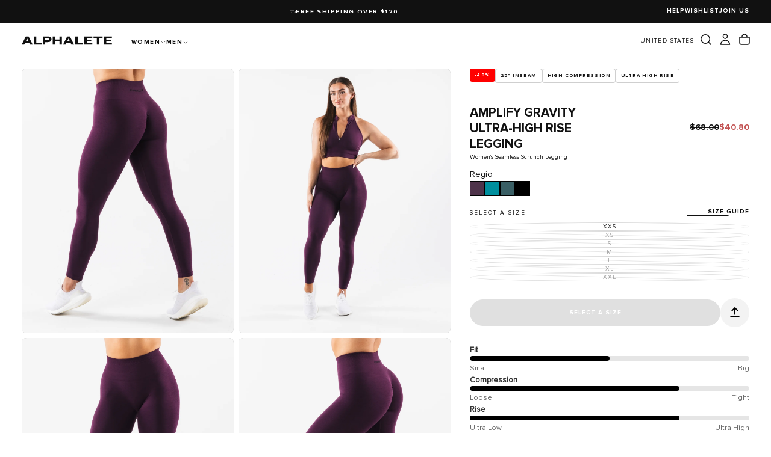

--- FILE ---
content_type: text/html; charset=utf-8
request_url: https://alphaleteathletics.com/products/womens-amplify-gravity-legging-regio
body_size: 62370
content:
<!doctype html><html class="no-js" lang="en" >
  <head>
 
<meta charset="utf-8">
    <meta http-equiv="X-UA-Compatible" content="IE=edge">
    <meta name="viewport" content="width=device-width,initial-scale=1">
    <meta name="theme-color" content="">
    <link rel="canonical" href="https://alphaleteathletics.com/products/womens-amplify-gravity-legging-regio">
    <link rel="preconnect" href="https://cdn.shopify.com" crossorigin><link rel="icon" type="image/png" href="//alphaleteathletics.com/cdn/shop/files/A_BRAND_MARK_b83c63e8-ec05-414c-8b7a-95f99c5c1b1a.jpg?crop=center&height=32&v=1762034040&width=32"><link rel="preconnect" href="https://fonts.shopifycdn.com" crossorigin>

<title>
  Amplify Gravity Ultra-High Rise Legging - Regio

    &ndash; Alphalete Athletics</title><meta name="description" content="Custom sourced Italian yarn fibers are blended together to create an irresistibly silky, smooth feel. Our exclusive full-interlock knit construction forms a more dense seamless fabric that maintains breathability. Increased elasticity provides unmatched compression and shape retention."><meta property="og:site_name" content="Alphalete Athletics">
<meta property="og:url" content="https://alphaleteathletics.com/products/womens-amplify-gravity-legging-regio">
<meta property="og:title" content="Amplify Gravity Ultra-High Rise Legging - Regio">
<meta property="og:type" content="product">
<meta property="og:description" content="Custom sourced Italian yarn fibers are blended together to create an irresistibly silky, smooth feel. Our exclusive full-interlock knit construction forms a more dense seamless fabric that maintains breathability. Increased elasticity provides unmatched compression and shape retention."><meta property="og:image" content="http://alphaleteathletics.com/cdn/shop/files/AmplifyGravityLeggingRegio3.jpg?v=1762268853">
  <meta property="og:image:secure_url" content="https://alphaleteathletics.com/cdn/shop/files/AmplifyGravityLeggingRegio3.jpg?v=1762268853">
  <meta property="og:image:width" content="4000">
  <meta property="og:image:height" content="5000"><meta property="og:price:amount" content="40.80">
  <meta property="og:price:currency" content="USD"><meta name="twitter:card" content="summary_large_image">
<meta name="twitter:title" content="Amplify Gravity Ultra-High Rise Legging - Regio">
<meta name="twitter:description" content="Custom sourced Italian yarn fibers are blended together to create an irresistibly silky, smooth feel. Our exclusive full-interlock knit construction forms a more dense seamless fabric that maintains breathability. Increased elasticity provides unmatched compression and shape retention.">

    <script src="//alphaleteathletics.com/cdn/shop/t/169/assets/swiper-bundle.min.js?v=76204931248172345031762028637" defer="defer"></script>
    <script src="//alphaleteathletics.com/cdn/shop/t/169/assets/bodyScrollLock.min.js?v=15890374805268084651762028634" defer="defer"></script>
    <script src="//alphaleteathletics.com/cdn/shop/t/169/assets/pubsub.js?v=47587058936531202851762028637" defer="defer"></script>
    <script src="//alphaleteathletics.com/cdn/shop/t/169/assets/global.js?v=147289598387910909011764785667" defer="defer"></script>
    <script src="//alphaleteathletics.com/cdn/shop/t/169/assets/motion.js?v=99187893917377378961762028634" defer="defer"></script>
    <script src="//alphaleteathletics.com/cdn/shop/t/169/assets/mobile-nav-tabs.js?v=165192929899083398241763148456" defer="defer"></script>
    <noscript>
      <style>
        img[loading='lazy'] { opacity: 1; }
      </style>
    </noscript>
    <script src="//alphaleteathletics.com/cdn/shop/t/169/assets/cookies.js?v=121601133523406246751762028636" defer="defer"></script>

    <script>window.performance && window.performance.mark && window.performance.mark('shopify.content_for_header.start');</script><meta name="google-site-verification" content="thY3Jf16pxOaSRSQOf47BJYwu83_5PnvG_RWPnX8cVw">
<meta name="google-site-verification" content="3DxKs7KG5jORdjI9RD7H-vhN56GCNqMfVpXtGLnzWWw">
<meta id="shopify-digital-wallet" name="shopify-digital-wallet" content="/6670133/digital_wallets/dialog">
<meta name="shopify-checkout-api-token" content="3b66107f17f83209c9be50b6997066f2">
<meta id="in-context-paypal-metadata" data-shop-id="6670133" data-venmo-supported="true" data-environment="production" data-locale="en_US" data-paypal-v4="true" data-currency="USD">
<link rel="alternate" type="application/json+oembed" href="https://alphaleteathletics.com/products/womens-amplify-gravity-legging-regio.oembed">
<script async="async" src="/checkouts/internal/preloads.js?locale=en-US"></script>
<link rel="preconnect" href="https://shop.app" crossorigin="anonymous">
<script async="async" src="https://shop.app/checkouts/internal/preloads.js?locale=en-US&shop_id=6670133" crossorigin="anonymous"></script>
<script id="apple-pay-shop-capabilities" type="application/json">{"shopId":6670133,"countryCode":"US","currencyCode":"USD","merchantCapabilities":["supports3DS"],"merchantId":"gid:\/\/shopify\/Shop\/6670133","merchantName":"Alphalete Athletics","requiredBillingContactFields":["postalAddress","email","phone"],"requiredShippingContactFields":["postalAddress","email","phone"],"shippingType":"shipping","supportedNetworks":["visa","masterCard","amex","discover","elo","jcb"],"total":{"type":"pending","label":"Alphalete Athletics","amount":"1.00"},"shopifyPaymentsEnabled":true,"supportsSubscriptions":true}</script>
<script id="shopify-features" type="application/json">{"accessToken":"3b66107f17f83209c9be50b6997066f2","betas":["rich-media-storefront-analytics"],"domain":"alphaleteathletics.com","predictiveSearch":true,"shopId":6670133,"locale":"en"}</script>
<script>var Shopify = Shopify || {};
Shopify.shop = "alphaleteathletics.myshopify.com";
Shopify.locale = "en";
Shopify.currency = {"active":"USD","rate":"1.0"};
Shopify.country = "US";
Shopify.theme = {"name":"alphalete\/us","id":181655273656,"schema_name":"Release","schema_version":"2.0.2","theme_store_id":null,"role":"main"};
Shopify.theme.handle = "null";
Shopify.theme.style = {"id":null,"handle":null};
Shopify.cdnHost = "alphaleteathletics.com/cdn";
Shopify.routes = Shopify.routes || {};
Shopify.routes.root = "/";</script>
<script type="module">!function(o){(o.Shopify=o.Shopify||{}).modules=!0}(window);</script>
<script>!function(o){function n(){var o=[];function n(){o.push(Array.prototype.slice.apply(arguments))}return n.q=o,n}var t=o.Shopify=o.Shopify||{};t.loadFeatures=n(),t.autoloadFeatures=n()}(window);</script>
<script>
  window.ShopifyPay = window.ShopifyPay || {};
  window.ShopifyPay.apiHost = "shop.app\/pay";
  window.ShopifyPay.redirectState = null;
</script>
<script id="shop-js-analytics" type="application/json">{"pageType":"product"}</script>
<script defer="defer" async type="module" src="//alphaleteathletics.com/cdn/shopifycloud/shop-js/modules/v2/client.init-shop-cart-sync_dlpDe4U9.en.esm.js"></script>
<script defer="defer" async type="module" src="//alphaleteathletics.com/cdn/shopifycloud/shop-js/modules/v2/chunk.common_FunKbpTJ.esm.js"></script>
<script type="module">
  await import("//alphaleteathletics.com/cdn/shopifycloud/shop-js/modules/v2/client.init-shop-cart-sync_dlpDe4U9.en.esm.js");
await import("//alphaleteathletics.com/cdn/shopifycloud/shop-js/modules/v2/chunk.common_FunKbpTJ.esm.js");

  window.Shopify.SignInWithShop?.initShopCartSync?.({"fedCMEnabled":true,"windoidEnabled":true});

</script>
<script defer="defer" async type="module" src="//alphaleteathletics.com/cdn/shopifycloud/shop-js/modules/v2/client.payment-terms_g-geHK5T.en.esm.js"></script>
<script defer="defer" async type="module" src="//alphaleteathletics.com/cdn/shopifycloud/shop-js/modules/v2/chunk.common_FunKbpTJ.esm.js"></script>
<script defer="defer" async type="module" src="//alphaleteathletics.com/cdn/shopifycloud/shop-js/modules/v2/chunk.modal_n1zSoh3t.esm.js"></script>
<script type="module">
  await import("//alphaleteathletics.com/cdn/shopifycloud/shop-js/modules/v2/client.payment-terms_g-geHK5T.en.esm.js");
await import("//alphaleteathletics.com/cdn/shopifycloud/shop-js/modules/v2/chunk.common_FunKbpTJ.esm.js");
await import("//alphaleteathletics.com/cdn/shopifycloud/shop-js/modules/v2/chunk.modal_n1zSoh3t.esm.js");

  
</script>
<script>
  window.Shopify = window.Shopify || {};
  if (!window.Shopify.featureAssets) window.Shopify.featureAssets = {};
  window.Shopify.featureAssets['shop-js'] = {"shop-cart-sync":["modules/v2/client.shop-cart-sync_DIWHqfTk.en.esm.js","modules/v2/chunk.common_FunKbpTJ.esm.js"],"init-fed-cm":["modules/v2/client.init-fed-cm_CmNkGb1A.en.esm.js","modules/v2/chunk.common_FunKbpTJ.esm.js"],"shop-button":["modules/v2/client.shop-button_Dpfxl9vG.en.esm.js","modules/v2/chunk.common_FunKbpTJ.esm.js"],"init-shop-cart-sync":["modules/v2/client.init-shop-cart-sync_dlpDe4U9.en.esm.js","modules/v2/chunk.common_FunKbpTJ.esm.js"],"init-shop-email-lookup-coordinator":["modules/v2/client.init-shop-email-lookup-coordinator_DUdFDmvK.en.esm.js","modules/v2/chunk.common_FunKbpTJ.esm.js"],"init-windoid":["modules/v2/client.init-windoid_V_O5I0mt.en.esm.js","modules/v2/chunk.common_FunKbpTJ.esm.js"],"pay-button":["modules/v2/client.pay-button_x_P2fRzB.en.esm.js","modules/v2/chunk.common_FunKbpTJ.esm.js"],"shop-toast-manager":["modules/v2/client.shop-toast-manager_p8J9W8kY.en.esm.js","modules/v2/chunk.common_FunKbpTJ.esm.js"],"shop-cash-offers":["modules/v2/client.shop-cash-offers_CtPYbIPM.en.esm.js","modules/v2/chunk.common_FunKbpTJ.esm.js","modules/v2/chunk.modal_n1zSoh3t.esm.js"],"shop-login-button":["modules/v2/client.shop-login-button_C3-NmE42.en.esm.js","modules/v2/chunk.common_FunKbpTJ.esm.js","modules/v2/chunk.modal_n1zSoh3t.esm.js"],"avatar":["modules/v2/client.avatar_BTnouDA3.en.esm.js"],"init-shop-for-new-customer-accounts":["modules/v2/client.init-shop-for-new-customer-accounts_aeWumpsw.en.esm.js","modules/v2/client.shop-login-button_C3-NmE42.en.esm.js","modules/v2/chunk.common_FunKbpTJ.esm.js","modules/v2/chunk.modal_n1zSoh3t.esm.js"],"init-customer-accounts-sign-up":["modules/v2/client.init-customer-accounts-sign-up_CRLhpYdY.en.esm.js","modules/v2/client.shop-login-button_C3-NmE42.en.esm.js","modules/v2/chunk.common_FunKbpTJ.esm.js","modules/v2/chunk.modal_n1zSoh3t.esm.js"],"init-customer-accounts":["modules/v2/client.init-customer-accounts_BkuyBVsz.en.esm.js","modules/v2/client.shop-login-button_C3-NmE42.en.esm.js","modules/v2/chunk.common_FunKbpTJ.esm.js","modules/v2/chunk.modal_n1zSoh3t.esm.js"],"shop-follow-button":["modules/v2/client.shop-follow-button_DDNA7Aw9.en.esm.js","modules/v2/chunk.common_FunKbpTJ.esm.js","modules/v2/chunk.modal_n1zSoh3t.esm.js"],"checkout-modal":["modules/v2/client.checkout-modal_EOl6FxyC.en.esm.js","modules/v2/chunk.common_FunKbpTJ.esm.js","modules/v2/chunk.modal_n1zSoh3t.esm.js"],"lead-capture":["modules/v2/client.lead-capture_LZVhB0lN.en.esm.js","modules/v2/chunk.common_FunKbpTJ.esm.js","modules/v2/chunk.modal_n1zSoh3t.esm.js"],"shop-login":["modules/v2/client.shop-login_D4d_T_FR.en.esm.js","modules/v2/chunk.common_FunKbpTJ.esm.js","modules/v2/chunk.modal_n1zSoh3t.esm.js"],"payment-terms":["modules/v2/client.payment-terms_g-geHK5T.en.esm.js","modules/v2/chunk.common_FunKbpTJ.esm.js","modules/v2/chunk.modal_n1zSoh3t.esm.js"]};
</script>
<script>(function() {
  var isLoaded = false;
  function asyncLoad() {
    if (isLoaded) return;
    isLoaded = true;
    var urls = ["https:\/\/static.klaviyo.com\/onsite\/js\/klaviyo.js?company_id=MDZD5i\u0026shop=alphaleteathletics.myshopify.com","https:\/\/static.klaviyo.com\/onsite\/js\/klaviyo.js?company_id=v9jinS\u0026shop=alphaleteathletics.myshopify.com","https:\/\/ecommplugins-scripts.trustpilot.com\/v2.1\/js\/header.min.js?settings=eyJrZXkiOiJtQ1RpSENpWkxFVGN0Wm1kIiwicyI6InNrdSJ9\u0026v=2.5\u0026shop=alphaleteathletics.myshopify.com","https:\/\/ecommplugins-trustboxsettings.trustpilot.com\/alphaleteathletics.myshopify.com.js?settings=1696283386345\u0026shop=alphaleteathletics.myshopify.com","https:\/\/cdn.verifypass.com\/seller\/launcher.js?shop=alphaleteathletics.myshopify.com","https:\/\/d38xvr37kwwhcm.cloudfront.net\/js\/grin-sdk.js?shop=alphaleteathletics.myshopify.com","https:\/\/d18eg7dreypte5.cloudfront.net\/browse-abandonment\/smsbump_timer.js?shop=alphaleteathletics.myshopify.com","https:\/\/cdn-loyalty.yotpo.com\/loader\/yh-daTK6QuAajG3XndJfIA.js?shop=alphaleteathletics.myshopify.com","https:\/\/customer-first-focus.b-cdn.net\/cffOrderifyLoader_min.js?shop=alphaleteathletics.myshopify.com","https:\/\/cdn.shoppinggives.com\/cc-utilities\/shopify.js?store-id=ffd6896d-7d0f-4473-81fd-03d6857d440d\u0026shop=alphaleteathletics.myshopify.com","https:\/\/shopify-extension.getredo.com\/main.js?widget_id=y2ztc66hhaym8lo\u0026shop=alphaleteathletics.myshopify.com","https:\/\/cdn.attn.tv\/alphalete\/dtag.js?shop=alphaleteathletics.myshopify.com","https:\/\/chat-widget.getredo.com\/widget.js?widgetId=y2ztc66hhaym8lo\u0026shop=alphaleteathletics.myshopify.com"];
    for (var i = 0; i < urls.length; i++) {
      var s = document.createElement('script');
      s.type = 'text/javascript';
      s.async = true;
      s.src = urls[i];
      var x = document.getElementsByTagName('script')[0];
      x.parentNode.insertBefore(s, x);
    }
  };
  if(window.attachEvent) {
    window.attachEvent('onload', asyncLoad);
  } else {
    window.addEventListener('load', asyncLoad, false);
  }
})();</script>
<script id="__st">var __st={"a":6670133,"offset":-21600,"reqid":"1840bdfa-1238-4115-8ee9-4ff8228913f1-1765685802","pageurl":"alphaleteathletics.com\/products\/womens-amplify-gravity-legging-regio","u":"7f6ead27d81d","p":"product","rtyp":"product","rid":7452106784952};</script>
<script>window.ShopifyPaypalV4VisibilityTracking = true;</script>
<script id="form-persister">!function(){'use strict';const t='contact',e='new_comment',n=[[t,t],['blogs',e],['comments',e],[t,'customer']],o='password',r='form_key',c=['recaptcha-v3-token','g-recaptcha-response','h-captcha-response',o],s=()=>{try{return window.sessionStorage}catch{return}},i='__shopify_v',u=t=>t.elements[r],a=function(){const t=[...n].map((([t,e])=>`form[action*='/${t}']:not([data-nocaptcha='true']) input[name='form_type'][value='${e}']`)).join(',');var e;return e=t,()=>e?[...document.querySelectorAll(e)].map((t=>t.form)):[]}();function m(t){const e=u(t);a().includes(t)&&(!e||!e.value)&&function(t){try{if(!s())return;!function(t){const e=s();if(!e)return;const n=u(t);if(!n)return;const o=n.value;o&&e.removeItem(o)}(t);const e=Array.from(Array(32),(()=>Math.random().toString(36)[2])).join('');!function(t,e){u(t)||t.append(Object.assign(document.createElement('input'),{type:'hidden',name:r})),t.elements[r].value=e}(t,e),function(t,e){const n=s();if(!n)return;const r=[...t.querySelectorAll(`input[type='${o}']`)].map((({name:t})=>t)),u=[...c,...r],a={};for(const[o,c]of new FormData(t).entries())u.includes(o)||(a[o]=c);n.setItem(e,JSON.stringify({[i]:1,action:t.action,data:a}))}(t,e)}catch(e){console.error('failed to persist form',e)}}(t)}const f=t=>{if('true'===t.dataset.persistBound)return;const e=function(t,e){const n=function(t){return'function'==typeof t.submit?t.submit:HTMLFormElement.prototype.submit}(t).bind(t);return function(){let t;return()=>{t||(t=!0,(()=>{try{e(),n()}catch(t){(t=>{console.error('form submit failed',t)})(t)}})(),setTimeout((()=>t=!1),250))}}()}(t,(()=>{m(t)}));!function(t,e){if('function'==typeof t.submit&&'function'==typeof e)try{t.submit=e}catch{}}(t,e),t.addEventListener('submit',(t=>{t.preventDefault(),e()})),t.dataset.persistBound='true'};!function(){function t(t){const e=(t=>{const e=t.target;return e instanceof HTMLFormElement?e:e&&e.form})(t);e&&m(e)}document.addEventListener('submit',t),document.addEventListener('DOMContentLoaded',(()=>{const e=a();for(const t of e)f(t);var n;n=document.body,new window.MutationObserver((t=>{for(const e of t)if('childList'===e.type&&e.addedNodes.length)for(const t of e.addedNodes)1===t.nodeType&&'FORM'===t.tagName&&a().includes(t)&&f(t)})).observe(n,{childList:!0,subtree:!0,attributes:!1}),document.removeEventListener('submit',t)}))}()}();</script>
<script integrity="sha256-52AcMU7V7pcBOXWImdc/TAGTFKeNjmkeM1Pvks/DTgc=" data-source-attribution="shopify.loadfeatures" defer="defer" src="//alphaleteathletics.com/cdn/shopifycloud/storefront/assets/storefront/load_feature-81c60534.js" crossorigin="anonymous"></script>
<script crossorigin="anonymous" defer="defer" src="//alphaleteathletics.com/cdn/shopifycloud/storefront/assets/shopify_pay/storefront-65b4c6d7.js?v=20250812"></script>
<script data-source-attribution="shopify.dynamic_checkout.dynamic.init">var Shopify=Shopify||{};Shopify.PaymentButton=Shopify.PaymentButton||{isStorefrontPortableWallets:!0,init:function(){window.Shopify.PaymentButton.init=function(){};var t=document.createElement("script");t.src="https://alphaleteathletics.com/cdn/shopifycloud/portable-wallets/latest/portable-wallets.en.js",t.type="module",document.head.appendChild(t)}};
</script>
<script data-source-attribution="shopify.dynamic_checkout.buyer_consent">
  function portableWalletsHideBuyerConsent(e){var t=document.getElementById("shopify-buyer-consent"),n=document.getElementById("shopify-subscription-policy-button");t&&n&&(t.classList.add("hidden"),t.setAttribute("aria-hidden","true"),n.removeEventListener("click",e))}function portableWalletsShowBuyerConsent(e){var t=document.getElementById("shopify-buyer-consent"),n=document.getElementById("shopify-subscription-policy-button");t&&n&&(t.classList.remove("hidden"),t.removeAttribute("aria-hidden"),n.addEventListener("click",e))}window.Shopify?.PaymentButton&&(window.Shopify.PaymentButton.hideBuyerConsent=portableWalletsHideBuyerConsent,window.Shopify.PaymentButton.showBuyerConsent=portableWalletsShowBuyerConsent);
</script>
<script>
  function portableWalletsCleanup(e){e&&e.src&&console.error("Failed to load portable wallets script "+e.src);var t=document.querySelectorAll("shopify-accelerated-checkout .shopify-payment-button__skeleton, shopify-accelerated-checkout-cart .wallet-cart-button__skeleton"),e=document.getElementById("shopify-buyer-consent");for(let e=0;e<t.length;e++)t[e].remove();e&&e.remove()}function portableWalletsNotLoadedAsModule(e){e instanceof ErrorEvent&&"string"==typeof e.message&&e.message.includes("import.meta")&&"string"==typeof e.filename&&e.filename.includes("portable-wallets")&&(window.removeEventListener("error",portableWalletsNotLoadedAsModule),window.Shopify.PaymentButton.failedToLoad=e,"loading"===document.readyState?document.addEventListener("DOMContentLoaded",window.Shopify.PaymentButton.init):window.Shopify.PaymentButton.init())}window.addEventListener("error",portableWalletsNotLoadedAsModule);
</script>

<script type="module" src="https://alphaleteathletics.com/cdn/shopifycloud/portable-wallets/latest/portable-wallets.en.js" onError="portableWalletsCleanup(this)" crossorigin="anonymous"></script>
<script nomodule>
  document.addEventListener("DOMContentLoaded", portableWalletsCleanup);
</script>

<link id="shopify-accelerated-checkout-styles" rel="stylesheet" media="screen" href="https://alphaleteathletics.com/cdn/shopifycloud/portable-wallets/latest/accelerated-checkout-backwards-compat.css" crossorigin="anonymous">
<style id="shopify-accelerated-checkout-cart">
        #shopify-buyer-consent {
  margin-top: 1em;
  display: inline-block;
  width: 100%;
}

#shopify-buyer-consent.hidden {
  display: none;
}

#shopify-subscription-policy-button {
  background: none;
  border: none;
  padding: 0;
  text-decoration: underline;
  font-size: inherit;
  cursor: pointer;
}

#shopify-subscription-policy-button::before {
  box-shadow: none;
}

      </style>

<script>window.performance && window.performance.mark && window.performance.mark('shopify.content_for_header.end');</script>
<style data-shopify>/* typography - body */
  @font-face {
  font-family: Roboto;
  font-weight: 400;
  font-style: normal;
  font-display: swap;
  src: url("//alphaleteathletics.com/cdn/fonts/roboto/roboto_n4.2019d890f07b1852f56ce63ba45b2db45d852cba.woff2") format("woff2"),
       url("//alphaleteathletics.com/cdn/fonts/roboto/roboto_n4.238690e0007583582327135619c5f7971652fa9d.woff") format("woff");
}

  @font-face {
  font-family: Roboto;
  font-weight: 400;
  font-style: normal;
  font-display: swap;
  src: url("//alphaleteathletics.com/cdn/fonts/roboto/roboto_n4.2019d890f07b1852f56ce63ba45b2db45d852cba.woff2") format("woff2"),
       url("//alphaleteathletics.com/cdn/fonts/roboto/roboto_n4.238690e0007583582327135619c5f7971652fa9d.woff") format("woff");
}

  @font-face {
  font-family: Roboto;
  font-weight: 500;
  font-style: normal;
  font-display: swap;
  src: url("//alphaleteathletics.com/cdn/fonts/roboto/roboto_n5.250d51708d76acbac296b0e21ede8f81de4e37aa.woff2") format("woff2"),
       url("//alphaleteathletics.com/cdn/fonts/roboto/roboto_n5.535e8c56f4cbbdea416167af50ab0ff1360a3949.woff") format("woff");
}

  @font-face {
  font-family: Roboto;
  font-weight: 600;
  font-style: normal;
  font-display: swap;
  src: url("//alphaleteathletics.com/cdn/fonts/roboto/roboto_n6.3d305d5382545b48404c304160aadee38c90ef9d.woff2") format("woff2"),
       url("//alphaleteathletics.com/cdn/fonts/roboto/roboto_n6.bb37be020157f87e181e5489d5e9137ad60c47a2.woff") format("woff");
}

  @font-face {
  font-family: Roboto;
  font-weight: 700;
  font-style: normal;
  font-display: swap;
  src: url("//alphaleteathletics.com/cdn/fonts/roboto/roboto_n7.f38007a10afbbde8976c4056bfe890710d51dec2.woff2") format("woff2"),
       url("//alphaleteathletics.com/cdn/fonts/roboto/roboto_n7.94bfdd3e80c7be00e128703d245c207769d763f9.woff") format("woff");
}


  /* typography - body italic */
  @font-face {
  font-family: Roboto;
  font-weight: 400;
  font-style: italic;
  font-display: swap;
  src: url("//alphaleteathletics.com/cdn/fonts/roboto/roboto_i4.57ce898ccda22ee84f49e6b57ae302250655e2d4.woff2") format("woff2"),
       url("//alphaleteathletics.com/cdn/fonts/roboto/roboto_i4.b21f3bd061cbcb83b824ae8c7671a82587b264bf.woff") format("woff");
}

  @font-face {
  font-family: Roboto;
  font-weight: 700;
  font-style: italic;
  font-display: swap;
  src: url("//alphaleteathletics.com/cdn/fonts/roboto/roboto_i7.7ccaf9410746f2c53340607c42c43f90a9005937.woff2") format("woff2"),
       url("//alphaleteathletics.com/cdn/fonts/roboto/roboto_i7.49ec21cdd7148292bffea74c62c0df6e93551516.woff") format("woff");
}


  /* typography - heading */
  @font-face {
  font-family: Poppins;
  font-weight: 400;
  font-style: normal;
  font-display: swap;
  src: url("//alphaleteathletics.com/cdn/fonts/poppins/poppins_n4.0ba78fa5af9b0e1a374041b3ceaadf0a43b41362.woff2") format("woff2"),
       url("//alphaleteathletics.com/cdn/fonts/poppins/poppins_n4.214741a72ff2596839fc9760ee7a770386cf16ca.woff") format("woff");
}

  @font-face {
  font-family: Poppins;
  font-weight: 400;
  font-style: normal;
  font-display: swap;
  src: url("//alphaleteathletics.com/cdn/fonts/poppins/poppins_n4.0ba78fa5af9b0e1a374041b3ceaadf0a43b41362.woff2") format("woff2"),
       url("//alphaleteathletics.com/cdn/fonts/poppins/poppins_n4.214741a72ff2596839fc9760ee7a770386cf16ca.woff") format("woff");
}

  @font-face {
  font-family: Poppins;
  font-weight: 500;
  font-style: normal;
  font-display: swap;
  src: url("//alphaleteathletics.com/cdn/fonts/poppins/poppins_n5.ad5b4b72b59a00358afc706450c864c3c8323842.woff2") format("woff2"),
       url("//alphaleteathletics.com/cdn/fonts/poppins/poppins_n5.33757fdf985af2d24b32fcd84c9a09224d4b2c39.woff") format("woff");
}

  @font-face {
  font-family: Poppins;
  font-weight: 600;
  font-style: normal;
  font-display: swap;
  src: url("//alphaleteathletics.com/cdn/fonts/poppins/poppins_n6.aa29d4918bc243723d56b59572e18228ed0786f6.woff2") format("woff2"),
       url("//alphaleteathletics.com/cdn/fonts/poppins/poppins_n6.5f815d845fe073750885d5b7e619ee00e8111208.woff") format("woff");
}

  @font-face {
  font-family: Poppins;
  font-weight: 700;
  font-style: normal;
  font-display: swap;
  src: url("//alphaleteathletics.com/cdn/fonts/poppins/poppins_n7.56758dcf284489feb014a026f3727f2f20a54626.woff2") format("woff2"),
       url("//alphaleteathletics.com/cdn/fonts/poppins/poppins_n7.f34f55d9b3d3205d2cd6f64955ff4b36f0cfd8da.woff") format("woff");
}


  /* typography - italic */
  @font-face {
  font-family: "Roboto Mono";
  font-weight: 400;
  font-style: italic;
  font-display: swap;
  src: url("//alphaleteathletics.com/cdn/fonts/roboto_mono/robotomono_i4.a25644e8b45c7298fd88b9667c242570c38bd16b.woff2") format("woff2"),
       url("//alphaleteathletics.com/cdn/fonts/roboto_mono/robotomono_i4.32d315c9534af1c57f14ef0f7fed2771f356b3d5.woff") format("woff");
}

  @font-face {
  font-family: "Roboto Mono";
  font-weight: 400;
  font-style: italic;
  font-display: swap;
  src: url("//alphaleteathletics.com/cdn/fonts/roboto_mono/robotomono_i4.a25644e8b45c7298fd88b9667c242570c38bd16b.woff2") format("woff2"),
       url("//alphaleteathletics.com/cdn/fonts/roboto_mono/robotomono_i4.32d315c9534af1c57f14ef0f7fed2771f356b3d5.woff") format("woff");
}

  @font-face {
  font-family: "Roboto Mono";
  font-weight: 500;
  font-style: italic;
  font-display: swap;
  src: url("//alphaleteathletics.com/cdn/fonts/roboto_mono/robotomono_i5.19e6ca0f53dc73041573977c781ebb48b07f1fda.woff2") format("woff2"),
       url("//alphaleteathletics.com/cdn/fonts/roboto_mono/robotomono_i5.28d5a082f0f435d2d238bc7964b845458f565501.woff") format("woff");
}

  @font-face {
  font-family: "Roboto Mono";
  font-weight: 600;
  font-style: italic;
  font-display: swap;
  src: url("//alphaleteathletics.com/cdn/fonts/roboto_mono/robotomono_i6.4210e3b9e406f704b5fee89b0c1ab487b4808381.woff2") format("woff2"),
       url("//alphaleteathletics.com/cdn/fonts/roboto_mono/robotomono_i6.464efca1411dd822c6ee0c3411e1d532109fb2b3.woff") format("woff");
}

  @font-face {
  font-family: "Roboto Mono";
  font-weight: 700;
  font-style: italic;
  font-display: swap;
  src: url("//alphaleteathletics.com/cdn/fonts/roboto_mono/robotomono_i7.c7af3ae56ec5850cf036474739742dd23e5f17b8.woff2") format("woff2"),
       url("//alphaleteathletics.com/cdn/fonts/roboto_mono/robotomono_i7.13669ac9ea460234c8180f48b23ac09ecd4fb4a3.woff") format("woff");
}


  /* typography - button */
  @font-face {
  font-family: "Roboto Mono";
  font-weight: 600;
  font-style: normal;
  font-display: swap;
  src: url("//alphaleteathletics.com/cdn/fonts/roboto_mono/robotomono_n6.076a586a5e71154e2913026ef6901733fe31ce6f.woff2") format("woff2"),
       url("//alphaleteathletics.com/cdn/fonts/roboto_mono/robotomono_n6.c283297430db64a75f01a0b5a4b16897c7574848.woff") format("woff");
}

  @font-face {
  font-family: "Roboto Mono";
  font-weight: 400;
  font-style: normal;
  font-display: swap;
  src: url("//alphaleteathletics.com/cdn/fonts/roboto_mono/robotomono_n4.9d1649e14a644ef48a2262609c784a79a5c2c87d.woff2") format("woff2"),
       url("//alphaleteathletics.com/cdn/fonts/roboto_mono/robotomono_n4.1f5c294b54ad5b669e758778fae486a733405684.woff") format("woff");
}

  @font-face {
  font-family: "Roboto Mono";
  font-weight: 500;
  font-style: normal;
  font-display: swap;
  src: url("//alphaleteathletics.com/cdn/fonts/roboto_mono/robotomono_n5.29a963c13062654edff960e0fc0769528bdca7e5.woff2") format("woff2"),
       url("//alphaleteathletics.com/cdn/fonts/roboto_mono/robotomono_n5.ba11b9a58fc32158ddb2acccd36cc62c012f4109.woff") format("woff");
}

  @font-face {
  font-family: "Roboto Mono";
  font-weight: 600;
  font-style: normal;
  font-display: swap;
  src: url("//alphaleteathletics.com/cdn/fonts/roboto_mono/robotomono_n6.076a586a5e71154e2913026ef6901733fe31ce6f.woff2") format("woff2"),
       url("//alphaleteathletics.com/cdn/fonts/roboto_mono/robotomono_n6.c283297430db64a75f01a0b5a4b16897c7574848.woff") format("woff");
}

  @font-face {
  font-family: "Roboto Mono";
  font-weight: 700;
  font-style: normal;
  font-display: swap;
  src: url("//alphaleteathletics.com/cdn/fonts/roboto_mono/robotomono_n7.94ea13a641f607be3d334ec356dbe9710b93cb18.woff2") format("woff2"),
       url("//alphaleteathletics.com/cdn/fonts/roboto_mono/robotomono_n7.4bd578ed36c8af9f034d1aa383e35172620e6500.woff") format("woff");
}


  
  :root,

    

  .color-scheme-1 {
    --color-background: 255,255,255;
    --gradient-background: #ffffff;

    --color-background-contrast: 191,191,191;
    --color-shadow: 17,17,17;

    /* typography */
    --color-primary-text: 17,17,17;
    --color-secondary-text: 101,112,110;
    --color-heading-text: 17,17,17;

    --color-foreground: 17,17,17;

    /* buttons */
    --color-filled-button: 17,17,17;
    --color-filled-button-text: 255,255,255;
    --color-outlined-button: 255,255,255;
    --color-outlined-button-text: 17,17,17;

    --color-button-text: 255,255,255;

    /* other elements */
    --color-link: 17,17,17;
    --color-border: 235,235,235;
    --alpha-border: 1;

    --color-tag-foreground: 255,255,255;
    --color-tag-background: 94,90,89;

    --color-progress-bar: 101,112,110;
    --color-placeholder: 171,171,171;
    --color-rating-stars: 0,0,0;

    --color-button-swiper: 17,17,17;
  }
  
  

    

  .color-scheme-2 {
    --color-background: 101,112,110;
    --gradient-background: #65706e;

    --color-background-contrast: 41,45,44;
    --color-shadow: 17,17,17;

    /* typography */
    --color-primary-text: 255,255,255;
    --color-secondary-text: 17,17,17;
    --color-heading-text: 255,255,255;

    --color-foreground: 255,255,255;

    /* buttons */
    --color-filled-button: 255,255,255;
    --color-filled-button-text: 17,17,17;
    --color-outlined-button: 101,112,110;
    --color-outlined-button-text: 255,255,255;

    --color-button-text: 17,17,17;

    /* other elements */
    --color-link: 255,255,255;
    --color-border: 235,235,235;
    --alpha-border: 1;

    --color-tag-foreground: 255,255,255;
    --color-tag-background: 17,17,17;

    --color-progress-bar: 101,112,110;
    --color-placeholder: 242,243,247;
    --color-rating-stars: 0,0,0;

    --color-button-swiper: 255,255,255;
  }
  
  

    

  .color-scheme-3 {
    --color-background: 136,148,146;
    --gradient-background: #889492;

    --color-background-contrast: 74,82,81;
    --color-shadow: 17,17,17;

    /* typography */
    --color-primary-text: 19,45,64;
    --color-secondary-text: 255,255,255;
    --color-heading-text: 19,45,64;

    --color-foreground: 19,45,64;

    /* buttons */
    --color-filled-button: 19,45,64;
    --color-filled-button-text: 255,255,255;
    --color-outlined-button: 136,148,146;
    --color-outlined-button-text: 19,45,64;

    --color-button-text: 255,255,255;

    /* other elements */
    --color-link: 19,45,64;
    --color-border: 235,235,235;
    --alpha-border: 1;

    --color-tag-foreground: 255,255,255;
    --color-tag-background: 19,45,64;

    --color-progress-bar: 19,45,64;
    --color-placeholder: 242,243,247;
    --color-rating-stars: 0,0,0;

    --color-button-swiper: 19,45,64;
  }
  
  

    

  .color-scheme-4 {
    --color-background: 176,185,183;
    --gradient-background: #b0b9b7;

    --color-background-contrast: 110,124,121;
    --color-shadow: 17,17,17;

    /* typography */
    --color-primary-text: 17,17,17;
    --color-secondary-text: 255,255,255;
    --color-heading-text: 17,17,17;

    --color-foreground: 17,17,17;

    /* buttons */
    --color-filled-button: 17,17,17;
    --color-filled-button-text: 176,185,183;
    --color-outlined-button: 176,185,183;
    --color-outlined-button-text: 17,17,17;

    --color-button-text: 176,185,183;

    /* other elements */
    --color-link: 17,17,17;
    --color-border: 235,235,235;
    --alpha-border: 1;

    --color-tag-foreground: 255,255,255;
    --color-tag-background: 17,17,17;

    --color-progress-bar: 176,185,183;
    --color-placeholder: 242,243,247;
    --color-rating-stars: 0,0,0;

    --color-button-swiper: 17,17,17;
  }
  
  

    

  .color-scheme-5 {
    --color-background: 248,248,248;
    --gradient-background: #f8f8f8;

    --color-background-contrast: 184,184,184;
    --color-shadow: 17,17,17;

    /* typography */
    --color-primary-text: 17,17,17;
    --color-secondary-text: 255,255,255;
    --color-heading-text: 17,17,17;

    --color-foreground: 17,17,17;

    /* buttons */
    --color-filled-button: 17,17,17;
    --color-filled-button-text: 248,248,248;
    --color-outlined-button: 248,248,248;
    --color-outlined-button-text: 17,17,17;

    --color-button-text: 248,248,248;

    /* other elements */
    --color-link: 17,17,17;
    --color-border: 235,235,235;
    --alpha-border: 1;

    --color-tag-foreground: 17,17,17;
    --color-tag-background: 255,255,255;

    --color-progress-bar: 17,17,17;
    --color-placeholder: 242,243,247;
    --color-rating-stars: 0,0,0;

    --color-button-swiper: 17,17,17;
  }
  
  

    

  .color-scheme-6 {
    --color-background: 17,17,17;
    --gradient-background: #111111;

    --color-background-contrast: 145,145,145;
    --color-shadow: 17,17,17;

    /* typography */
    --color-primary-text: 255,255,255;
    --color-secondary-text: 101,112,110;
    --color-heading-text: 255,255,255;

    --color-foreground: 255,255,255;

    /* buttons */
    --color-filled-button: 255,255,255;
    --color-filled-button-text: 17,17,17;
    --color-outlined-button: 17,17,17;
    --color-outlined-button-text: 255,255,255;

    --color-button-text: 17,17,17;

    /* other elements */
    --color-link: 255,255,255;
    --color-border: 235,235,235;
    --alpha-border: 1;

    --color-tag-foreground: 255,255,255;
    --color-tag-background: 17,17,17;

    --color-progress-bar: 101,112,110;
    --color-placeholder: 242,243,247;
    --color-rating-stars: 0,0,0;

    --color-button-swiper: 255,255,255;
  }
  
  

    

  .color-scheme-7 {
    --color-background: 228,116,36;
    --gradient-background: #e47424;

    --color-background-contrast: 122,59,15;
    --color-shadow: 17,17,17;

    /* typography */
    --color-primary-text: 255,255,255;
    --color-secondary-text: 255,255,255;
    --color-heading-text: 255,255,255;

    --color-foreground: 255,255,255;

    /* buttons */
    --color-filled-button: 17,17,17;
    --color-filled-button-text: 255,255,255;
    --color-outlined-button: 228,116,36;
    --color-outlined-button-text: 255,255,255;

    --color-button-text: 255,255,255;

    /* other elements */
    --color-link: 17,17,17;
    --color-border: 235,235,235;
    --alpha-border: 1;

    --color-tag-foreground: 255,255,255;
    --color-tag-background: 17,17,17;

    --color-progress-bar: 101,112,110;
    --color-placeholder: 242,243,247;
    --color-rating-stars: 0,0,0;

    --color-button-swiper: 17,17,17;
  }
  
  

    

  .color-scheme-8 {
    --color-background: 108,119,117;
    --gradient-background: #6c7775;

    --color-background-contrast: 47,52,51;
    --color-shadow: 17,17,17;

    /* typography */
    --color-primary-text: 255,255,255;
    --color-secondary-text: 255,255,255;
    --color-heading-text: 255,255,255;

    --color-foreground: 255,255,255;

    /* buttons */
    --color-filled-button: 17,17,17;
    --color-filled-button-text: 255,255,255;
    --color-outlined-button: 108,119,117;
    --color-outlined-button-text: 17,17,17;

    --color-button-text: 255,255,255;

    /* other elements */
    --color-link: 17,17,17;
    --color-border: 235,235,235;
    --alpha-border: 1;

    --color-tag-foreground: 255,255,255;
    --color-tag-background: 17,17,17;

    --color-progress-bar: 101,112,110;
    --color-placeholder: 242,243,247;
    --color-rating-stars: 0,0,0;

    --color-button-swiper: 17,17,17;
  }
  

  body, .color-scheme-1, .color-scheme-2, .color-scheme-3, .color-scheme-4, .color-scheme-5, .color-scheme-6, .color-scheme-7, .color-scheme-8 {
    color: rgba(var(--color-foreground), 1);
    background-color: rgb(var(--color-background));
  }

  :root {
    /* default values */
    --announcement-bars-before-header-heights: 40px;
    --announcement-bars-before-header-visible-heights: 40px;
    --header-height: 65px;
    --announcement-bar-height: 40px;
    --header-top-position: calc(var(--header-height) + var(--announcement-bars-before-header-heights));
    --header-group-height: 65px;

    /* typography - heading */
    --font-heading-family: 'proxima_nova_bold', Poppins, sans-serif;
    --font-heading-style: normal;
    --font-heading-weight: 400;

    --font-heading-scale: 1.0;
    --font-heading-letter-spacing: 0;
    --font-heading-text-transform: none;
    --font-heading-word-break: break-word;

    /* typography - body */
    --font-body-family: 'proxima_nova', Roboto, sans-serif;
    --font-body-style: normal;
    --font-body-weight: 400;

    --font-body-scale: 1.0;
    --font-body-letter-spacing: 0.1em;

    /* typography - italic */
    --font-italic-family: "Roboto Mono", monospace;
    --font-italic-style: italic;
    --font-italic-weight: 400;
    --font-italic-scale: 1.2;

    /* typography - button */
    --font-button-family: 'proxima_nova_bold', "Roboto Mono", monospace;
    --font-button-style: normal;
    --font-button-weight: 600;

    --font-button-scale: 1.0;
    --font-button-letter-spacing: 0.1em;
    --font-button-text-transform: uppercase;

    /* add 'arial' as a fallback font for rtl languages *//* font weights */
    --font-weight-normal: 400; /* 400 */
    --font-weight-medium: 500; /* 500 */
    --font-weight-semibold: 600; /* 600 */
    --font-weight-bold: 700; /* 700 */

    --font-weight-heading-normal: 400; /* 400 */
    --font-weight-heading-medium: 500; /* 500 */
    --font-weight-heading-semibold: 600; /* 600 */
    --font-weight-heading-bold: 700; /* 700 */

    --font-weight-button-normal: 400; /* 400 */
    --font-weight-button-medium: 500; /* 500 */

    /* digi-note-kk - is it possible to remove these? */
    --letter-spacing-extra-small: 0.05rem;
    --letter-spacing-small: 0.1rem;
    --letter-spacing-medium: 0.2rem;

    --letter-spacing-xxs: -0.04em;
    --letter-spacing-xs: -0.02em;
    --letter-spacing-sm: -0.01em;
    --letter-spacing-md: 0;
    --letter-spacing-lg: 0.01em;
    --letter-spacing-xl: 0.02em;
    --letter-spacing-xxl: 0.04em;

    /* typography - heading - start */
    --h1-multiplier: 4.7rem;
    --h2-multiplier: 3.6rem;
    --h3-multiplier: 2.7rem;
    --h4-multiplier: 2.1rem;
    --h5-multiplier: 1.6rem;
    --h6-multiplier: 1.2rem;

    /* lowercase headings need more line-height */
    
      --line-height-h1: 1.00;
      --line-height-h2: 1.00;
      --line-height-h3: 1.00;
      --line-height-h4: 1.00;
      --line-height-h5: 1.20;
      --line-height-h6: 1.20;
    
    /* typography - heading - end */

    --button-border-radius: 5rem;
    --button-text-transform: uppercase;
    --input-border-radius: 0.8rem;
    --button-action-border-radius: 0.8rem;
    --badge-border-radius: 0.4rem;

    --section-spacing-unit-size: 1.2rem;
    --spacing-unit-size: 1.2rem;
    --grid-spacing: 1.2rem;


    /* common colors */
    --color-success: #E45F5F;
    --color-alert: #F0B743;
    --color-error: #C25151;
    --color-price-accent: #EAF7FC;

    --color-white: #FFFFFF;
    --color-white-rgb: 255, 255, 255;
    --color-black: #111111;
    --color-black-rgb: 17, 17, 17;
    --color-light: #EBEBEB;
    --color-light-rgb: 235, 235, 235;

    --media-overlay-gradient: linear-gradient(180deg, rgba(0, 0, 0, 0) 0%, rgba(0, 0, 0, 0.25) 100%);
    --media-overlay-gradient-mobile: linear-gradient(180deg, rgba(0, 0, 0, 0) 0%, rgba(0, 0, 0, 0.25) 100%);

    --gradient-black: linear-gradient(180deg, rgba(0, 0, 0, 0) 0%, rgba(0, 0, 0, 0.2) 100%);
    --gradient-overlay-horizontal: linear-gradient(0deg, rgba(0, 0, 0, 0.2), rgba(0, 0, 0, 0.2));
    --color-popup-overlay: rgba(0, 0, 0, 0.5);

    --page-width: 1440px;
    --page-gutter: 1.6rem;

    --max-w-xxs-multiplier: 0.4694; /* 676px / 1440px = 0.4694 */
    --max-w-xs-multiplier: 0.5333;  /* 768px / 1440px = 0.5333 */
    --max-w-sm-multiplier: 0.6292;  /* 906px / 1440px = 0.6292 */
    --max-w-md-multiplier: 0.7111;  /* 1024px / 1440px = 0.7111 */
    --max-w-lg-multiplier: 0.7903;  /* 1138px / 1440px = 0.7903 */
    --max-w-xxl-multiplier: 0.9194; /* 1324px / 1440px = 0.9194 */

    --duration-short: 200ms;
    --duration-default: 300ms;
    --duration-long: 400ms;
    --duration-extra-long: 600ms;

    --z-header: 800;
    --z-modals: 900;
    --z-fab: 750;

    /* cards */
    --card-corner-radius: 0.8rem;
    --card-text-align: center;

    --card-aspect-ratio: 3/4;
    --card-media-aspect-ratio: 3 / 4;
    --card-media-object-fit: cover;

    --theme-js-animations-on-mobile: fade-in 800ms forwards paused;

    /* static values - start */
    --font-size-static-h1: 8.0rem;
    --font-size-static-h2: 6.1rem;
    --font-size-static-h3: 4.7rem;
    --font-size-static-h4: 3.6rem;
    --font-size-static-h5: 2.7rem;
    --font-size-static-h6: 2.1rem;
    --font-size-static-h7: 1.6rem;

    --font-size-static-xxs: 0.8rem;
    --font-size-static-xs: 1.0rem;
    --font-size-static-sm: 1.2rem;
    --font-size-static-md: 1.4rem;
    --font-size-static-lg: 1.6rem;
    --font-size-static-xl: 1.8rem;
    --font-size-static-xxl: 2.4rem;

    --line-height-static-xs: 1.00; /* don't use this value unless must */
    --line-height-static-sm: 1.25; /* most common and secure value */
    --line-height-static-md: 1.50;
    --line-height-static-lg: 2.25;
    --line-height-static-xl: 2.50;

    --spacing-unit-size-static: 1.6rem;
    /* static values - end */

    --product-card-option-button-size: 2.4rem;

    /* drawer */
    --drawer-transition-timing-function: cubic-bezier(0.74, -0.01, 0.26, 1);
    --drawer-transition-duration: 450ms;
  }

  @media screen and (min-width: 750px) {
    :root {
      --section-spacing-unit-size: 1.6rem;
      --spacing-unit-size: 1.2rem;
      --grid-spacing: 1.2rem;

      --page-gutter: 3.6rem;

      /* typography - heading - start */
      --h1-multiplier: 8.0rem;
      --h2-multiplier: 6.1rem;
      --h3-multiplier: 4.7rem;
      --h4-multiplier: 3.6rem;
      --h5-multiplier: 2.7rem;
      --h6-multiplier: 2.1rem;

      /* lowercase headings need more line-height */
      
        --line-height-h1: 1.00;
        --line-height-h2: 1.00;
        --line-height-h3: 1.00;
        --line-height-h4: 1.00;
        --line-height-h5: 1.00;
        --line-height-h6: 1.00;
      
      /* typography - heading - end */
    }
  }

  
</style><link href="//alphaleteathletics.com/cdn/shop/t/169/assets/base.css?v=61509001460103687021762028637" rel="stylesheet" type="text/css" media="all" />
    <link href="//alphaleteathletics.com/cdn/shop/t/169/assets/swiper-bundle.min.css?v=138879063338843649161762028636" rel="stylesheet" type="text/css" media="all" />
    
    <link rel='stylesheet' href='//alphaleteathletics.com/cdn/shop/t/169/assets/component-drawer.css?v=70716261090094130781763148453' media='print' onload="this.media='all'">
    <noscript>
      <link href="//alphaleteathletics.com/cdn/shop/t/169/assets/component-drawer.css?v=70716261090094130781763148453" rel="stylesheet" type="text/css" media="all" />
    </noscript>
  


    <link rel='stylesheet' href='//alphaleteathletics.com/cdn/shop/t/169/assets/component-predictive-search.css?v=116242036209523800271762028637' media='print' onload="this.media='all'">
    <noscript>
      <link href="//alphaleteathletics.com/cdn/shop/t/169/assets/component-predictive-search.css?v=116242036209523800271762028637" rel="stylesheet" type="text/css" media="all" />
    </noscript>
  

      <script src="//alphaleteathletics.com/cdn/shop/t/169/assets/predictive-search.js?v=9911937961917336451762028636" defer="defer"></script>

<link rel="preload" as="font" href="//alphaleteathletics.com/cdn/fonts/poppins/poppins_n4.0ba78fa5af9b0e1a374041b3ceaadf0a43b41362.woff2" type="font/woff2" crossorigin><link rel="preload" as="font" href="//alphaleteathletics.com/cdn/fonts/roboto/roboto_n4.2019d890f07b1852f56ce63ba45b2db45d852cba.woff2" type="font/woff2" crossorigin>

    <link href="//alphaleteathletics.com/cdn/shop/t/169/assets/Proxima-Nova-Bold.woff2?v=81542024441811748881762028634" as="font" type="font/woff2" rel="preload">
    <link href="//alphaleteathletics.com/cdn/shop/t/169/assets/Proxima-Nova-Extrabold.woff2?v=129606854815257246361762028634" as="font" type="font/woff2" rel="preload">
    <link href="//alphaleteathletics.com/cdn/shop/t/169/assets/Proxima-Nova-Regular.woff2?v=154031590935826540671762028635" as="font" type="font/woff2" rel="preload">


    <script>
      document.documentElement.className = document.documentElement.className.replace('no-js', 'js');
      if (Shopify.designMode) {
        document.documentElement.classList.add('shopify-design-mode');
      }
    </script>

    
    <link rel="stylesheet" href="//alphaleteathletics.com/cdn/shop/t/169/assets/fp-styles.css?v=26102481882832320981763490123">
  <!-- BEGIN app block: shopify://apps/ecomposer-builder/blocks/app-embed/a0fc26e1-7741-4773-8b27-39389b4fb4a0 --><!-- DNS Prefetch & Preconnect -->
<link rel="preconnect" href="https://cdn.ecomposer.app" crossorigin>
<link rel="dns-prefetch" href="https://cdn.ecomposer.app">

<link rel="prefetch" href="https://cdn.ecomposer.app/vendors/css/ecom-swiper@11.css" as="style">
<link rel="prefetch" href="https://cdn.ecomposer.app/vendors/js/ecom-swiper@11.0.5.js" as="script">
<link rel="prefetch" href="https://cdn.ecomposer.app/vendors/js/ecom_modal.js" as="script">

<!-- Global CSS --><!--ECOM-EMBED-->
  <style id="ecom-global-css" class="ecom-global-css">/**ECOM-INSERT-CSS**/.ecom-section > div.core__row--columns{max-width: 1200px;}.ecom-column>div.core__column--wrapper{padding: 20px;}div.core__blocks--body>div.ecom-block.elmspace:not(:first-child){margin-top: 20px;}:root{--ecom-global-colors-primary:#ffffff;--ecom-global-colors-secondary:#ffffff;--ecom-global-colors-text:#ffffff;--ecom-global-colors-accent:#ffffff;--ecom-global-typography-h1-font-weight:600;--ecom-global-typography-h1-font-size:72px;--ecom-global-typography-h1-line-height:90px;--ecom-global-typography-h1-letter-spacing:-0.02em;--ecom-global-typography-h2-font-weight:600;--ecom-global-typography-h2-font-size:60px;--ecom-global-typography-h2-line-height:72px;--ecom-global-typography-h2-letter-spacing:-0.02em;--ecom-global-typography-h3-font-weight:600;--ecom-global-typography-h3-font-size:48px;--ecom-global-typography-h3-line-height:60px;--ecom-global-typography-h3-letter-spacing:-0.02em;--ecom-global-typography-h4-font-weight:600;--ecom-global-typography-h4-font-size:36px;--ecom-global-typography-h4-line-height:44px;--ecom-global-typography-h4-letter-spacing:-0.02em;--ecom-global-typography-h5-font-weight:600;--ecom-global-typography-h5-font-size:30px;--ecom-global-typography-h5-line-height:38px;--ecom-global-typography-h6-font-weight:600;--ecom-global-typography-h6-font-size:24px;--ecom-global-typography-h6-line-height:32px;--ecom-global-typography-h7-font-weight:400;--ecom-global-typography-h7-font-size:18px;--ecom-global-typography-h7-line-height:28px;}</style>
  <!--/ECOM-EMBED--><!-- Custom CSS & JS --><style id="ecom-custom-css"></style><script id="ecom-custom-js" async></script><!-- Open Graph Meta Tags for Pages --><!-- Critical Inline Styles -->
<style class="ecom-theme-helper">.ecom-animation{opacity:0}.ecom-animation.animate,.ecom-animation.ecom-animated{opacity:1}.ecom-cart-popup{display:grid;position:fixed;inset:0;z-index:9999999;align-content:center;padding:5px;justify-content:center;align-items:center;justify-items:center}.ecom-cart-popup::before{content:' ';position:absolute;background:#e5e5e5b3;inset:0}.ecom-ajax-loading{cursor:not-allowed;pointer-events:none;opacity:.6}#ecom-toast{visibility:hidden;max-width:50px;height:60px;margin:auto;background-color:#333;color:#fff;text-align:center;border-radius:2px;position:fixed;z-index:1;left:0;right:0;bottom:30px;font-size:17px;display:grid;grid-template-columns:50px auto;align-items:center;justify-content:start;align-content:center;justify-items:start}#ecom-toast.ecom-toast-show{visibility:visible;animation:ecomFadein .5s,ecomExpand .5s .5s,ecomStay 3s 1s,ecomShrink .5s 4s,ecomFadeout .5s 4.5s}#ecom-toast #ecom-toast-icon{width:50px;height:100%;box-sizing:border-box;background-color:#111;color:#fff;padding:5px}#ecom-toast .ecom-toast-icon-svg{width:100%;height:100%;position:relative;vertical-align:middle;margin:auto;text-align:center}#ecom-toast #ecom-toast-desc{color:#fff;padding:16px;overflow:hidden;white-space:nowrap}@media(max-width:768px){#ecom-toast #ecom-toast-desc{white-space:normal;min-width:250px}#ecom-toast{height:auto;min-height:60px}}.ecom__column-full-height{height:100%}@keyframes ecomFadein{from{bottom:0;opacity:0}to{bottom:30px;opacity:1}}@keyframes ecomExpand{from{min-width:50px}to{min-width:var(--ecom-max-width)}}@keyframes ecomStay{from{min-width:var(--ecom-max-width)}to{min-width:var(--ecom-max-width)}}@keyframes ecomShrink{from{min-width:var(--ecom-max-width)}to{min-width:50px}}@keyframes ecomFadeout{from{bottom:30px;opacity:1}to{bottom:60px;opacity:0}}</style>


<!-- EComposer Config Script -->
<script id="ecom-theme-helpers" async>
window.EComposer=window.EComposer||{};(function(){if(!this.configs)this.configs={};this.configs={"instagram":null,"custom_code":{"enable_jquery":true,"custom_css":"","custom_js":""}};this.configs.ajax_cart={"enable":true,"note":false,"checkout_color":"#ffffff","checkout_color_hover":"#ffffff","continue_color":"#ffffff","continue_color_hover":"#ffffff","image_type":"none","border_radius":{"top":"30px","left":"30px","bottom":"30px","right":"30px"},"width":"250px","spacing":{"margin":{"top":"5px"},"padding":{"right":"24px","left":"24px","top":"12px","bottom":"12px"}},"continue_label":"Continue shopping","checkout_label":"Checkout","font_button":{"font-size":"14px","font-weight":"400","line-height":"20px","font-family":{"id":"WjwWotsh","name":"Inter","value":"https:\/\/fonts.googleapis.com\/css?family=Inter:100,200,300,400,500,600,700,800,900","thumbnail":"Inter"}},"typo_button":"font-size:14px;font-weight:400;line-height:20px;font-family:Inter;","design":"design_2","button_list":[{"type":"continue","settings":{"continue_background_type_color":{"classic":{"background-color":"#ffffff"},"native":["background: #ffffff"]},"continue_color_hover":"#ffffff","continue_color":"#000000","continue_label":"Continue shopping","tab_1":"normal"}},{"type":"checkout","settings":{"tab":"normal","checkout_label":"Checkout","checkout_color":"#ffffff","checkout_background_type_color":{"classic":{"background-color":"#000000"},"native":["background: #000000"]}}}],"custom_code":"\u003cdiv\u003eYour custom code is here (HTML, CSS)\u003c\/div\u003e","google_font_css":["@import url(\"https:\/\/fonts.googleapis.com\/css?family=Inter:100,200,300,400,500,600,700,800,900\");"],"custom_font_css":[]};this.customer=false;this.proxy_path='/apps/ecomposer-visual-page-builder';
this.popupScriptUrl='https://cdn.shopify.com/extensions/019b0c9c-f9f6-7a68-9ad8-4fe7819acc2f/ecomposer-93/assets/ecom_popup.js';
this.routes={domain:'https://alphaleteathletics.com',root_url:'/',collections_url:'/collections',all_products_collection_url:'/collections/all',cart_url:'/cart',cart_add_url:'/cart/add',cart_change_url:'/cart/change',cart_clear_url:'/cart/clear',cart_update_url:'/cart/update',product_recommendations_url:'/recommendations/products'};
this.queryParams={};
if(window.location.search.length){new URLSearchParams(window.location.search).forEach((value,key)=>{this.queryParams[key]=value})}
this.money_format="${{amount}}";
this.money_with_currency_format="${{amount}} USD";
this.currencyCodeEnabled=null;this.abTestingData = [];this.formatMoney=function(t,e){const r=this.currencyCodeEnabled?this.money_with_currency_format:this.money_format;function a(t,e){return void 0===t?e:t}function o(t,e,r,o){if(e=a(e,2),r=a(r,","),o=a(o,"."),isNaN(t)||null==t)return 0;var n=(t=(t/100).toFixed(e)).split(".");return n[0].replace(/(\d)(?=(\d\d\d)+(?!\d))/g,"$1"+r)+(n[1]?o+n[1]:"")}"string"==typeof t&&(t=t.replace(".",""));var n="",i=/\{\{\s*(\w+)\s*\}\}/,s=e||r;switch(s.match(i)[1]){case"amount":n=o(t,2);break;case"amount_no_decimals":n=o(t,0);break;case"amount_with_comma_separator":n=o(t,2,".",",");break;case"amount_with_space_separator":n=o(t,2," ",",");break;case"amount_with_period_and_space_separator":n=o(t,2," ",".");break;case"amount_no_decimals_with_comma_separator":n=o(t,0,".",",");break;case"amount_no_decimals_with_space_separator":n=o(t,0," ");break;case"amount_with_apostrophe_separator":n=o(t,2,"'",".")}return s.replace(i,n)};
this.resizeImage=function(t,e){try{if(!e||"original"==e||"full"==e||"master"==e)return t;if(-1!==t.indexOf("cdn.shopify.com")||-1!==t.indexOf("/cdn/shop/")){var r=t.match(/\.(jpg|jpeg|gif|png|bmp|bitmap|tiff|tif|webp)((\#[0-9a-z\-]+)?(\?v=.*)?)?$/gim);if(null==r)return null;var a=t.split(r[0]),o=r[0];return a[0]+"_"+e+o}}catch(r){return t}return t};
this.getProduct=function(t){if(!t)return!1;let e=("/"===this.routes.root_url?"":this.routes.root_url)+"/products/"+t+".js?shop="+Shopify.shop;return window.ECOM_LIVE&&(e="/shop/builder/ajax/ecom-proxy/products/"+t+"?shop="+Shopify.shop),window.fetch(e,{headers:{"Content-Type":"application/json"}}).then(t=>t.ok?t.json():false)};
const u=new URLSearchParams(window.location.search);if(u.has("ecom-redirect")){const r=u.get("ecom-redirect");if(r){let d;try{d=decodeURIComponent(r)}catch{return}d=d.trim().replace(/[\r\n\t]/g,"");if(d.length>2e3)return;const p=["javascript:","data:","vbscript:","file:","ftp:","mailto:","tel:","sms:","chrome:","chrome-extension:","moz-extension:","ms-browser-extension:"],l=d.toLowerCase();for(const o of p)if(l.includes(o))return;const x=[/<script/i,/<\/script/i,/javascript:/i,/vbscript:/i,/onload=/i,/onerror=/i,/onclick=/i,/onmouseover=/i,/onfocus=/i,/onblur=/i,/onsubmit=/i,/onchange=/i,/alert\s*\(/i,/confirm\s*\(/i,/prompt\s*\(/i,/document\./i,/window\./i,/eval\s*\(/i];for(const t of x)if(t.test(d))return;if(d.startsWith("/")&&!d.startsWith("//")){if(!/^[a-zA-Z0-9\-._~:/?#[\]@!$&'()*+,;=%]+$/.test(d))return;if(d.includes("../")||d.includes("./"))return;window.location.href=d;return}if(!d.includes("://")&&!d.startsWith("//")){if(!/^[a-zA-Z0-9\-._~:/?#[\]@!$&'()*+,;=%]+$/.test(d))return;if(d.includes("../")||d.includes("./"))return;window.location.href="/"+d;return}let n;try{n=new URL(d)}catch{return}if(!["http:","https:"].includes(n.protocol))return;if(n.port&&(parseInt(n.port)<1||parseInt(n.port)>65535))return;const a=[window.location.hostname];if(a.includes(n.hostname)&&(n.href===d||n.toString()===d))window.location.href=d}}
}).bind(window.EComposer)();
if(window.Shopify&&window.Shopify.designMode&&window.top&&window.top.opener){window.addEventListener("load",function(){window.top.opener.postMessage({action:"ecomposer:loaded"},"*")})}
</script>

<!-- Quickview Script -->
<script id="ecom-theme-quickview" async>
window.EComposer=window.EComposer||{};(function(){this.initQuickview=function(){var enable_qv=false;const qv_wrapper_script=document.querySelector('#ecom-quickview-template-html');if(!qv_wrapper_script)return;const ecom_quickview=document.createElement('div');ecom_quickview.classList.add('ecom-quickview');ecom_quickview.innerHTML=qv_wrapper_script.innerHTML;document.body.prepend(ecom_quickview);const qv_wrapper=ecom_quickview.querySelector('.ecom-quickview__wrapper');const ecomQuickview=function(e){let t=qv_wrapper.querySelector(".ecom-quickview__content-data");if(t){let i=document.createRange().createContextualFragment(e);t.innerHTML="",t.append(i),qv_wrapper.classList.add("ecom-open");let c=new CustomEvent("ecom:quickview:init",{detail:{wrapper:qv_wrapper}});document.dispatchEvent(c),setTimeout(function(){qv_wrapper.classList.add("ecom-display")},500),closeQuickview(t)}},closeQuickview=function(e){let t=qv_wrapper.querySelector(".ecom-quickview__close-btn"),i=qv_wrapper.querySelector(".ecom-quickview__content");function c(t){let o=t.target;do{if(o==i||o&&o.classList&&o.classList.contains("ecom-modal"))return;o=o.parentNode}while(o);o!=i&&(qv_wrapper.classList.add("ecom-remove"),qv_wrapper.classList.remove("ecom-open","ecom-display","ecom-remove"),setTimeout(function(){e.innerHTML=""},300),document.removeEventListener("click",c),document.removeEventListener("keydown",n))}function n(t){(t.isComposing||27===t.keyCode)&&(qv_wrapper.classList.add("ecom-remove"),qv_wrapper.classList.remove("ecom-open","ecom-display","ecom-remove"),setTimeout(function(){e.innerHTML=""},300),document.removeEventListener("keydown",n),document.removeEventListener("click",c))}t&&t.addEventListener("click",function(t){t.preventDefault(),document.removeEventListener("click",c),document.removeEventListener("keydown",n),qv_wrapper.classList.add("ecom-remove"),qv_wrapper.classList.remove("ecom-open","ecom-display","ecom-remove"),setTimeout(function(){e.innerHTML=""},300)}),document.addEventListener("click",c),document.addEventListener("keydown",n)};function quickViewHandler(e){e&&e.preventDefault();let t=this;t.classList&&t.classList.add("ecom-loading");let i=t.classList?t.getAttribute("href"):window.location.pathname;if(i){if(window.location.search.includes("ecom_template_id")){let c=new URLSearchParams(location.search);i=window.location.pathname+"?section_id="+c.get("ecom_template_id")}else i+=(i.includes("?")?"&":"?")+"section_id=ecom-default-template-quickview";fetch(i).then(function(e){return 200==e.status?e.text():window.document.querySelector("#admin-bar-iframe")?(404==e.status?alert("Please create Ecomposer quickview template first!"):alert("Have some problem with quickview!"),t.classList&&t.classList.remove("ecom-loading"),!1):void window.open(new URL(i).pathname,"_blank")}).then(function(e){e&&(ecomQuickview(e),setTimeout(function(){t.classList&&t.classList.remove("ecom-loading")},300))}).catch(function(e){})}}
if(window.location.search.includes('ecom_template_id')){setTimeout(quickViewHandler,1000)}
if(enable_qv){const qv_buttons=document.querySelectorAll('.ecom-product-quickview');if(qv_buttons.length>0){qv_buttons.forEach(function(button,index){button.addEventListener('click',quickViewHandler)})}}
}}).bind(window.EComposer)();
</script>

<!-- Quickview Template -->
<script type="text/template" id="ecom-quickview-template-html">
<div class="ecom-quickview__wrapper ecom-dn"><div class="ecom-quickview__container"><div class="ecom-quickview__content"><div class="ecom-quickview__content-inner"><div class="ecom-quickview__content-data"></div></div><span class="ecom-quickview__close-btn"><svg version="1.1" xmlns="http://www.w3.org/2000/svg" width="32" height="32" viewBox="0 0 32 32"><path d="M10.722 9.969l-0.754 0.754 5.278 5.278-5.253 5.253 0.754 0.754 5.253-5.253 5.253 5.253 0.754-0.754-5.253-5.253 5.278-5.278-0.754-0.754-5.278 5.278z" fill="#000000"></path></svg></span></div></div></div>
</script>

<!-- Quickview Styles -->
<style class="ecom-theme-quickview">.ecom-quickview .ecom-animation{opacity:1}.ecom-quickview__wrapper{opacity:0;display:none;pointer-events:none}.ecom-quickview__wrapper.ecom-open{position:fixed;top:0;left:0;right:0;bottom:0;display:block;pointer-events:auto;z-index:100000;outline:0!important;-webkit-backface-visibility:hidden;opacity:1;transition:all .1s}.ecom-quickview__container{text-align:center;position:absolute;width:100%;height:100%;left:0;top:0;padding:0 8px;box-sizing:border-box;opacity:0;background-color:rgba(0,0,0,.8);transition:opacity .1s}.ecom-quickview__container:before{content:"";display:inline-block;height:100%;vertical-align:middle}.ecom-quickview__wrapper.ecom-display .ecom-quickview__content{visibility:visible;opacity:1;transform:none}.ecom-quickview__content{position:relative;display:inline-block;opacity:0;visibility:hidden;transition:transform .1s,opacity .1s;transform:translateX(-100px)}.ecom-quickview__content-inner{position:relative;display:inline-block;vertical-align:middle;margin:0 auto;text-align:left;z-index:999;overflow-y:auto;max-height:80vh}.ecom-quickview__content-data>.shopify-section{margin:0 auto;max-width:980px;overflow:hidden;position:relative;background-color:#fff;opacity:0}.ecom-quickview__wrapper.ecom-display .ecom-quickview__content-data>.shopify-section{opacity:1;transform:none}.ecom-quickview__wrapper.ecom-display .ecom-quickview__container{opacity:1}.ecom-quickview__wrapper.ecom-remove #shopify-section-ecom-default-template-quickview{opacity:0;transform:translateX(100px)}.ecom-quickview__close-btn{position:fixed!important;top:0;right:0;transform:none;background-color:transparent;color:#000;opacity:0;width:40px;height:40px;transition:.25s;z-index:9999;stroke:#fff}.ecom-quickview__wrapper.ecom-display .ecom-quickview__close-btn{opacity:1}.ecom-quickview__close-btn:hover{cursor:pointer}@media screen and (max-width:1024px){.ecom-quickview__content{position:absolute;inset:0;margin:50px 15px;display:flex}.ecom-quickview__close-btn{right:0}}.ecom-toast-icon-info{display:none}.ecom-toast-error .ecom-toast-icon-info{display:inline!important}.ecom-toast-error .ecom-toast-icon-success{display:none!important}.ecom-toast-icon-success{fill:#fff;width:35px}</style>

<!-- Toast Template -->
<script type="text/template" id="ecom-template-html"><!-- BEGIN app snippet: ecom-toast --><div id="ecom-toast"><div id="ecom-toast-icon"><svg xmlns="http://www.w3.org/2000/svg" class="ecom-toast-icon-svg ecom-toast-icon-info" fill="none" viewBox="0 0 24 24" stroke="currentColor"><path stroke-linecap="round" stroke-linejoin="round" stroke-width="2" d="M13 16h-1v-4h-1m1-4h.01M21 12a9 9 0 11-18 0 9 9 0 0118 0z"/></svg>
<svg class="ecom-toast-icon-svg ecom-toast-icon-success" xmlns="http://www.w3.org/2000/svg" viewBox="0 0 512 512"><path d="M256 8C119 8 8 119 8 256s111 248 248 248 248-111 248-248S393 8 256 8zm0 48c110.5 0 200 89.5 200 200 0 110.5-89.5 200-200 200-110.5 0-200-89.5-200-200 0-110.5 89.5-200 200-200m140.2 130.3l-22.5-22.7c-4.7-4.7-12.3-4.7-17-.1L215.3 303.7l-59.8-60.3c-4.7-4.7-12.3-4.7-17-.1l-22.7 22.5c-4.7 4.7-4.7 12.3-.1 17l90.8 91.5c4.7 4.7 12.3 4.7 17 .1l172.6-171.2c4.7-4.7 4.7-12.3 .1-17z"/></svg>
</div><div id="ecom-toast-desc"></div></div><!-- END app snippet --></script><!-- END app block --><script src="https://cdn.shopify.com/extensions/019b0c9c-f9f6-7a68-9ad8-4fe7819acc2f/ecomposer-93/assets/ecom.js" type="text/javascript" defer="defer"></script>
<link href="https://monorail-edge.shopifysvc.com" rel="dns-prefetch">
<script>(function(){if ("sendBeacon" in navigator && "performance" in window) {try {var session_token_from_headers = performance.getEntriesByType('navigation')[0].serverTiming.find(x => x.name == '_s').description;} catch {var session_token_from_headers = undefined;}var session_cookie_matches = document.cookie.match(/_shopify_s=([^;]*)/);var session_token_from_cookie = session_cookie_matches && session_cookie_matches.length === 2 ? session_cookie_matches[1] : "";var session_token = session_token_from_headers || session_token_from_cookie || "";function handle_abandonment_event(e) {var entries = performance.getEntries().filter(function(entry) {return /monorail-edge.shopifysvc.com/.test(entry.name);});if (!window.abandonment_tracked && entries.length === 0) {window.abandonment_tracked = true;var currentMs = Date.now();var navigation_start = performance.timing.navigationStart;var payload = {shop_id: 6670133,url: window.location.href,navigation_start,duration: currentMs - navigation_start,session_token,page_type: "product"};window.navigator.sendBeacon("https://monorail-edge.shopifysvc.com/v1/produce", JSON.stringify({schema_id: "online_store_buyer_site_abandonment/1.1",payload: payload,metadata: {event_created_at_ms: currentMs,event_sent_at_ms: currentMs}}));}}window.addEventListener('pagehide', handle_abandonment_event);}}());</script>
<script id="web-pixels-manager-setup">(function e(e,d,r,n,o){if(void 0===o&&(o={}),!Boolean(null===(a=null===(i=window.Shopify)||void 0===i?void 0:i.analytics)||void 0===a?void 0:a.replayQueue)){var i,a;window.Shopify=window.Shopify||{};var t=window.Shopify;t.analytics=t.analytics||{};var s=t.analytics;s.replayQueue=[],s.publish=function(e,d,r){return s.replayQueue.push([e,d,r]),!0};try{self.performance.mark("wpm:start")}catch(e){}var l=function(){var e={modern:/Edge?\/(1{2}[4-9]|1[2-9]\d|[2-9]\d{2}|\d{4,})\.\d+(\.\d+|)|Firefox\/(1{2}[4-9]|1[2-9]\d|[2-9]\d{2}|\d{4,})\.\d+(\.\d+|)|Chrom(ium|e)\/(9{2}|\d{3,})\.\d+(\.\d+|)|(Maci|X1{2}).+ Version\/(15\.\d+|(1[6-9]|[2-9]\d|\d{3,})\.\d+)([,.]\d+|)( \(\w+\)|)( Mobile\/\w+|) Safari\/|Chrome.+OPR\/(9{2}|\d{3,})\.\d+\.\d+|(CPU[ +]OS|iPhone[ +]OS|CPU[ +]iPhone|CPU IPhone OS|CPU iPad OS)[ +]+(15[._]\d+|(1[6-9]|[2-9]\d|\d{3,})[._]\d+)([._]\d+|)|Android:?[ /-](13[3-9]|1[4-9]\d|[2-9]\d{2}|\d{4,})(\.\d+|)(\.\d+|)|Android.+Firefox\/(13[5-9]|1[4-9]\d|[2-9]\d{2}|\d{4,})\.\d+(\.\d+|)|Android.+Chrom(ium|e)\/(13[3-9]|1[4-9]\d|[2-9]\d{2}|\d{4,})\.\d+(\.\d+|)|SamsungBrowser\/([2-9]\d|\d{3,})\.\d+/,legacy:/Edge?\/(1[6-9]|[2-9]\d|\d{3,})\.\d+(\.\d+|)|Firefox\/(5[4-9]|[6-9]\d|\d{3,})\.\d+(\.\d+|)|Chrom(ium|e)\/(5[1-9]|[6-9]\d|\d{3,})\.\d+(\.\d+|)([\d.]+$|.*Safari\/(?![\d.]+ Edge\/[\d.]+$))|(Maci|X1{2}).+ Version\/(10\.\d+|(1[1-9]|[2-9]\d|\d{3,})\.\d+)([,.]\d+|)( \(\w+\)|)( Mobile\/\w+|) Safari\/|Chrome.+OPR\/(3[89]|[4-9]\d|\d{3,})\.\d+\.\d+|(CPU[ +]OS|iPhone[ +]OS|CPU[ +]iPhone|CPU IPhone OS|CPU iPad OS)[ +]+(10[._]\d+|(1[1-9]|[2-9]\d|\d{3,})[._]\d+)([._]\d+|)|Android:?[ /-](13[3-9]|1[4-9]\d|[2-9]\d{2}|\d{4,})(\.\d+|)(\.\d+|)|Mobile Safari.+OPR\/([89]\d|\d{3,})\.\d+\.\d+|Android.+Firefox\/(13[5-9]|1[4-9]\d|[2-9]\d{2}|\d{4,})\.\d+(\.\d+|)|Android.+Chrom(ium|e)\/(13[3-9]|1[4-9]\d|[2-9]\d{2}|\d{4,})\.\d+(\.\d+|)|Android.+(UC? ?Browser|UCWEB|U3)[ /]?(15\.([5-9]|\d{2,})|(1[6-9]|[2-9]\d|\d{3,})\.\d+)\.\d+|SamsungBrowser\/(5\.\d+|([6-9]|\d{2,})\.\d+)|Android.+MQ{2}Browser\/(14(\.(9|\d{2,})|)|(1[5-9]|[2-9]\d|\d{3,})(\.\d+|))(\.\d+|)|K[Aa][Ii]OS\/(3\.\d+|([4-9]|\d{2,})\.\d+)(\.\d+|)/},d=e.modern,r=e.legacy,n=navigator.userAgent;return n.match(d)?"modern":n.match(r)?"legacy":"unknown"}(),u="modern"===l?"modern":"legacy",c=(null!=n?n:{modern:"",legacy:""})[u],f=function(e){return[e.baseUrl,"/wpm","/b",e.hashVersion,"modern"===e.buildTarget?"m":"l",".js"].join("")}({baseUrl:d,hashVersion:r,buildTarget:u}),m=function(e){var d=e.version,r=e.bundleTarget,n=e.surface,o=e.pageUrl,i=e.monorailEndpoint;return{emit:function(e){var a=e.status,t=e.errorMsg,s=(new Date).getTime(),l=JSON.stringify({metadata:{event_sent_at_ms:s},events:[{schema_id:"web_pixels_manager_load/3.1",payload:{version:d,bundle_target:r,page_url:o,status:a,surface:n,error_msg:t},metadata:{event_created_at_ms:s}}]});if(!i)return console&&console.warn&&console.warn("[Web Pixels Manager] No Monorail endpoint provided, skipping logging."),!1;try{return self.navigator.sendBeacon.bind(self.navigator)(i,l)}catch(e){}var u=new XMLHttpRequest;try{return u.open("POST",i,!0),u.setRequestHeader("Content-Type","text/plain"),u.send(l),!0}catch(e){return console&&console.warn&&console.warn("[Web Pixels Manager] Got an unhandled error while logging to Monorail."),!1}}}}({version:r,bundleTarget:l,surface:e.surface,pageUrl:self.location.href,monorailEndpoint:e.monorailEndpoint});try{o.browserTarget=l,function(e){var d=e.src,r=e.async,n=void 0===r||r,o=e.onload,i=e.onerror,a=e.sri,t=e.scriptDataAttributes,s=void 0===t?{}:t,l=document.createElement("script"),u=document.querySelector("head"),c=document.querySelector("body");if(l.async=n,l.src=d,a&&(l.integrity=a,l.crossOrigin="anonymous"),s)for(var f in s)if(Object.prototype.hasOwnProperty.call(s,f))try{l.dataset[f]=s[f]}catch(e){}if(o&&l.addEventListener("load",o),i&&l.addEventListener("error",i),u)u.appendChild(l);else{if(!c)throw new Error("Did not find a head or body element to append the script");c.appendChild(l)}}({src:f,async:!0,onload:function(){if(!function(){var e,d;return Boolean(null===(d=null===(e=window.Shopify)||void 0===e?void 0:e.analytics)||void 0===d?void 0:d.initialized)}()){var d=window.webPixelsManager.init(e)||void 0;if(d){var r=window.Shopify.analytics;r.replayQueue.forEach((function(e){var r=e[0],n=e[1],o=e[2];d.publishCustomEvent(r,n,o)})),r.replayQueue=[],r.publish=d.publishCustomEvent,r.visitor=d.visitor,r.initialized=!0}}},onerror:function(){return m.emit({status:"failed",errorMsg:"".concat(f," has failed to load")})},sri:function(e){var d=/^sha384-[A-Za-z0-9+/=]+$/;return"string"==typeof e&&d.test(e)}(c)?c:"",scriptDataAttributes:o}),m.emit({status:"loading"})}catch(e){m.emit({status:"failed",errorMsg:(null==e?void 0:e.message)||"Unknown error"})}}})({shopId: 6670133,storefrontBaseUrl: "https://alphaleteathletics.com",extensionsBaseUrl: "https://extensions.shopifycdn.com/cdn/shopifycloud/web-pixels-manager",monorailEndpoint: "https://monorail-edge.shopifysvc.com/unstable/produce_batch",surface: "storefront-renderer",enabledBetaFlags: ["2dca8a86"],webPixelsConfigList: [{"id":"1691484344","configuration":"{\"env\":\"prod\"}","eventPayloadVersion":"v1","runtimeContext":"LAX","scriptVersion":"3dbd78f0aeeb2c473821a9db9e2dd54a","type":"APP","apiClientId":3977633,"privacyPurposes":["ANALYTICS","MARKETING"],"dataSharingAdjustments":{"protectedCustomerApprovalScopes":["read_customer_address","read_customer_email","read_customer_name","read_customer_personal_data","read_customer_phone"]}},{"id":"1664286904","configuration":"{\"accountID\":\"veeper-app-id\"}","eventPayloadVersion":"v1","runtimeContext":"STRICT","scriptVersion":"51b26345bea3a7e694e04923d70a6856","type":"APP","apiClientId":5163463,"privacyPurposes":[],"dataSharingAdjustments":{"protectedCustomerApprovalScopes":["read_customer_address","read_customer_email","read_customer_name","read_customer_personal_data","read_customer_phone"]}},{"id":"1609105592","configuration":"{\"accountID\":\"v9jinS\",\"webPixelConfig\":\"eyJlbmFibGVBZGRlZFRvQ2FydEV2ZW50cyI6IHRydWV9\"}","eventPayloadVersion":"v1","runtimeContext":"STRICT","scriptVersion":"524f6c1ee37bacdca7657a665bdca589","type":"APP","apiClientId":123074,"privacyPurposes":["ANALYTICS","MARKETING"],"dataSharingAdjustments":{"protectedCustomerApprovalScopes":["read_customer_address","read_customer_email","read_customer_name","read_customer_personal_data","read_customer_phone"]}},{"id":"1576435896","configuration":"{\"tenantId\":\"bdc42e0f-ef01-465a-97f1-f03effd6caf1\", \"shop\":\"alphaleteathletics.myshopify.com\", \"datasourceId\":\"770f5851-b8e6-490e-8cd0-7379b6d254cc\"}","eventPayloadVersion":"v1","runtimeContext":"STRICT","scriptVersion":"b06aa3e66a29df9d0d1e56e330e7a9d8","type":"APP","apiClientId":4294333,"privacyPurposes":["ANALYTICS","MARKETING","SALE_OF_DATA"],"dataSharingAdjustments":{"protectedCustomerApprovalScopes":["read_customer_address","read_customer_email","read_customer_name","read_customer_personal_data","read_customer_phone"]}},{"id":"1206878392","configuration":"{\"widgetId\":\"y2ztc66hhaym8lo\",\"baseRequestUrl\":\"https:\\\/\\\/shopify-server.getredo.com\\\/widgets\",\"splitEnabled\":\"false\",\"customerAccountsEnabled\":\"true\",\"conciergeSplitEnabled\":\"false\",\"marketingEnabled\":\"false\",\"expandedWarrantyEnabled\":\"false\",\"storefrontSalesAIEnabled\":\"true\",\"conversionEnabled\":\"false\"}","eventPayloadVersion":"v1","runtimeContext":"STRICT","scriptVersion":"5b3724013aeaf3782d64a6cf659a910b","type":"APP","apiClientId":3426665,"privacyPurposes":["ANALYTICS","MARKETING"],"capabilities":["advanced_dom_events"],"dataSharingAdjustments":{"protectedCustomerApprovalScopes":["read_customer_address","read_customer_email","read_customer_name","read_customer_personal_data","read_customer_phone"]}},{"id":"1068105912","configuration":"{\"shopId\":\"alphaleteathletics.myshopify.com\"}","eventPayloadVersion":"v1","runtimeContext":"STRICT","scriptVersion":"674c31de9c131805829c42a983792da6","type":"APP","apiClientId":2753413,"privacyPurposes":["ANALYTICS","MARKETING","SALE_OF_DATA"],"dataSharingAdjustments":{"protectedCustomerApprovalScopes":["read_customer_address","read_customer_email","read_customer_name","read_customer_personal_data","read_customer_phone"]}},{"id":"1056506040","configuration":"{\"swymApiEndpoint\":\"https:\/\/swymstore-v3free-01.swymrelay.com\",\"swymTier\":\"v3free-01\"}","eventPayloadVersion":"v1","runtimeContext":"STRICT","scriptVersion":"5b6f6917e306bc7f24523662663331c0","type":"APP","apiClientId":1350849,"privacyPurposes":["ANALYTICS","MARKETING","PREFERENCES"],"dataSharingAdjustments":{"protectedCustomerApprovalScopes":["read_customer_email","read_customer_name","read_customer_personal_data","read_customer_phone"]}},{"id":"999162040","configuration":"{\"accountID\":\"190196\",\"shopify_domain\":\"alphaleteathletics.myshopify.com\",\"ga4ID\":\"null\"}","eventPayloadVersion":"v1","runtimeContext":"STRICT","scriptVersion":"c4b16efc4916c224774f30f4b2d81d69","type":"APP","apiClientId":6509291,"privacyPurposes":["ANALYTICS","MARKETING","SALE_OF_DATA"],"dataSharingAdjustments":{"protectedCustomerApprovalScopes":["read_customer_address","read_customer_email","read_customer_name","read_customer_personal_data","read_customer_phone"]}},{"id":"846561464","configuration":"{\"pixelCode\":\"C4IHRRK17T561FR1GA60\"}","eventPayloadVersion":"v1","runtimeContext":"STRICT","scriptVersion":"22e92c2ad45662f435e4801458fb78cc","type":"APP","apiClientId":4383523,"privacyPurposes":["ANALYTICS","MARKETING","SALE_OF_DATA"],"dataSharingAdjustments":{"protectedCustomerApprovalScopes":["read_customer_address","read_customer_email","read_customer_name","read_customer_personal_data","read_customer_phone"]}},{"id":"843022520","configuration":"{\"pixel_id\":\"1046540058732244\",\"pixel_type\":\"facebook_pixel\"}","eventPayloadVersion":"v1","runtimeContext":"OPEN","scriptVersion":"ca16bc87fe92b6042fbaa3acc2fbdaa6","type":"APP","apiClientId":2329312,"privacyPurposes":["ANALYTICS","MARKETING","SALE_OF_DATA"],"dataSharingAdjustments":{"protectedCustomerApprovalScopes":["read_customer_address","read_customer_email","read_customer_name","read_customer_personal_data","read_customer_phone"]}},{"id":"814907576","configuration":"{\"config\":\"{\\\"pixel_id\\\":\\\"G-3CPL3C42JN\\\",\\\"target_country\\\":\\\"US\\\",\\\"gtag_events\\\":[{\\\"type\\\":\\\"begin_checkout\\\",\\\"action_label\\\":\\\"G-3CPL3C42JN\\\"},{\\\"type\\\":\\\"search\\\",\\\"action_label\\\":\\\"G-3CPL3C42JN\\\"},{\\\"type\\\":\\\"view_item\\\",\\\"action_label\\\":[\\\"G-3CPL3C42JN\\\",\\\"MC-8EM02TZ9XZ\\\",\\\"MC-HNGMPK7CE7\\\"]},{\\\"type\\\":\\\"purchase\\\",\\\"action_label\\\":[\\\"G-3CPL3C42JN\\\",\\\"MC-8EM02TZ9XZ\\\",\\\"MC-HNGMPK7CE7\\\"]},{\\\"type\\\":\\\"page_view\\\",\\\"action_label\\\":[\\\"G-3CPL3C42JN\\\",\\\"MC-8EM02TZ9XZ\\\",\\\"MC-HNGMPK7CE7\\\"]},{\\\"type\\\":\\\"add_payment_info\\\",\\\"action_label\\\":\\\"G-3CPL3C42JN\\\"},{\\\"type\\\":\\\"add_to_cart\\\",\\\"action_label\\\":\\\"G-3CPL3C42JN\\\"}],\\\"enable_monitoring_mode\\\":false}\"}","eventPayloadVersion":"v1","runtimeContext":"OPEN","scriptVersion":"b2a88bafab3e21179ed38636efcd8a93","type":"APP","apiClientId":1780363,"privacyPurposes":[],"dataSharingAdjustments":{"protectedCustomerApprovalScopes":["read_customer_address","read_customer_email","read_customer_name","read_customer_personal_data","read_customer_phone"]}},{"id":"529203384","configuration":"{\"accountID\":\"d150681d-baf9-417b-8953-85d223ad628e\"}","eventPayloadVersion":"v1","runtimeContext":"STRICT","scriptVersion":"b3e46826d490c05e5de05022297fd24a","type":"APP","apiClientId":2376822,"privacyPurposes":["ANALYTICS","MARKETING","SALE_OF_DATA"],"dataSharingAdjustments":{"protectedCustomerApprovalScopes":["read_customer_personal_data"]}},{"id":"45285560","configuration":"{\"store\":\"alphaleteathletics.myshopify.com\"}","eventPayloadVersion":"v1","runtimeContext":"STRICT","scriptVersion":"8450b52b59e80bfb2255f1e069ee1acd","type":"APP","apiClientId":740217,"privacyPurposes":["ANALYTICS","MARKETING","SALE_OF_DATA"],"dataSharingAdjustments":{"protectedCustomerApprovalScopes":["read_customer_address","read_customer_email","read_customer_name","read_customer_personal_data","read_customer_phone"]}},{"id":"20775096","configuration":"{\"campaignID\":\"16885\",\"externalExecutionURL\":\"https:\/\/engine.saasler.com\/api\/v1\/webhook_executions\/f537bbece4e96dd28b3429f086ca70d5\"}","eventPayloadVersion":"v1","runtimeContext":"STRICT","scriptVersion":"d89aa9260a7e3daa33c6dca1e641a0ca","type":"APP","apiClientId":3546795,"privacyPurposes":[],"dataSharingAdjustments":{"protectedCustomerApprovalScopes":["read_customer_email","read_customer_personal_data"]}},{"id":"10453176","eventPayloadVersion":"1","runtimeContext":"LAX","scriptVersion":"26","type":"CUSTOM","privacyPurposes":["ANALYTICS","MARKETING","SALE_OF_DATA"],"name":"GTM"},{"id":"shopify-app-pixel","configuration":"{}","eventPayloadVersion":"v1","runtimeContext":"STRICT","scriptVersion":"0450","apiClientId":"shopify-pixel","type":"APP","privacyPurposes":["ANALYTICS","MARKETING"]},{"id":"shopify-custom-pixel","eventPayloadVersion":"v1","runtimeContext":"LAX","scriptVersion":"0450","apiClientId":"shopify-pixel","type":"CUSTOM","privacyPurposes":["ANALYTICS","MARKETING"]}],isMerchantRequest: false,initData: {"shop":{"name":"Alphalete Athletics","paymentSettings":{"currencyCode":"USD"},"myshopifyDomain":"alphaleteathletics.myshopify.com","countryCode":"US","storefrontUrl":"https:\/\/alphaleteathletics.com"},"customer":null,"cart":null,"checkout":null,"productVariants":[{"price":{"amount":40.8,"currencyCode":"USD"},"product":{"title":"Amplify Gravity Ultra-High Rise Legging - Regio","vendor":"Alphalete Athletics","id":"7452106784952","untranslatedTitle":"Amplify Gravity Ultra-High Rise Legging - Regio","url":"\/products\/womens-amplify-gravity-legging-regio","type":"Women's Seamless Scrunch Legging"},"id":"42959458599096","image":{"src":"\/\/alphaleteathletics.com\/cdn\/shop\/files\/AmplifyGravityLeggingRegio3.jpg?v=1762268853"},"sku":"AA4-WAGL-RE501-XXS","title":"XXS","untranslatedTitle":"XXS"},{"price":{"amount":40.8,"currencyCode":"USD"},"product":{"title":"Amplify Gravity Ultra-High Rise Legging - Regio","vendor":"Alphalete Athletics","id":"7452106784952","untranslatedTitle":"Amplify Gravity Ultra-High Rise Legging - Regio","url":"\/products\/womens-amplify-gravity-legging-regio","type":"Women's Seamless Scrunch Legging"},"id":"42959458631864","image":{"src":"\/\/alphaleteathletics.com\/cdn\/shop\/files\/AmplifyGravityLeggingRegio3.jpg?v=1762268853"},"sku":"AA4-WAGL-RE501-XS","title":"XS","untranslatedTitle":"XS"},{"price":{"amount":40.8,"currencyCode":"USD"},"product":{"title":"Amplify Gravity Ultra-High Rise Legging - Regio","vendor":"Alphalete Athletics","id":"7452106784952","untranslatedTitle":"Amplify Gravity Ultra-High Rise Legging - Regio","url":"\/products\/womens-amplify-gravity-legging-regio","type":"Women's Seamless Scrunch Legging"},"id":"42959458664632","image":{"src":"\/\/alphaleteathletics.com\/cdn\/shop\/files\/AmplifyGravityLeggingRegio3.jpg?v=1762268853"},"sku":"AA4-WAGL-RE501-S","title":"S","untranslatedTitle":"S"},{"price":{"amount":40.8,"currencyCode":"USD"},"product":{"title":"Amplify Gravity Ultra-High Rise Legging - Regio","vendor":"Alphalete Athletics","id":"7452106784952","untranslatedTitle":"Amplify Gravity Ultra-High Rise Legging - Regio","url":"\/products\/womens-amplify-gravity-legging-regio","type":"Women's Seamless Scrunch Legging"},"id":"42959458697400","image":{"src":"\/\/alphaleteathletics.com\/cdn\/shop\/files\/AmplifyGravityLeggingRegio3.jpg?v=1762268853"},"sku":"AA4-WAGL-RE501-M","title":"M","untranslatedTitle":"M"},{"price":{"amount":40.8,"currencyCode":"USD"},"product":{"title":"Amplify Gravity Ultra-High Rise Legging - Regio","vendor":"Alphalete Athletics","id":"7452106784952","untranslatedTitle":"Amplify Gravity Ultra-High Rise Legging - Regio","url":"\/products\/womens-amplify-gravity-legging-regio","type":"Women's Seamless Scrunch Legging"},"id":"42959458730168","image":{"src":"\/\/alphaleteathletics.com\/cdn\/shop\/files\/AmplifyGravityLeggingRegio3.jpg?v=1762268853"},"sku":"AA4-WAGL-RE501-L","title":"L","untranslatedTitle":"L"},{"price":{"amount":40.8,"currencyCode":"USD"},"product":{"title":"Amplify Gravity Ultra-High Rise Legging - Regio","vendor":"Alphalete Athletics","id":"7452106784952","untranslatedTitle":"Amplify Gravity Ultra-High Rise Legging - Regio","url":"\/products\/womens-amplify-gravity-legging-regio","type":"Women's Seamless Scrunch Legging"},"id":"42959458762936","image":{"src":"\/\/alphaleteathletics.com\/cdn\/shop\/files\/AmplifyGravityLeggingRegio3.jpg?v=1762268853"},"sku":"AA4-WAGL-RE501-XL","title":"XL","untranslatedTitle":"XL"},{"price":{"amount":40.8,"currencyCode":"USD"},"product":{"title":"Amplify Gravity Ultra-High Rise Legging - Regio","vendor":"Alphalete Athletics","id":"7452106784952","untranslatedTitle":"Amplify Gravity Ultra-High Rise Legging - Regio","url":"\/products\/womens-amplify-gravity-legging-regio","type":"Women's Seamless Scrunch Legging"},"id":"42959458795704","image":{"src":"\/\/alphaleteathletics.com\/cdn\/shop\/files\/AmplifyGravityLeggingRegio3.jpg?v=1762268853"},"sku":"AA4-WAGL-RE501-2XL","title":"XXL","untranslatedTitle":"XXL"}],"purchasingCompany":null},},"https://alphaleteathletics.com/cdn","ae1676cfwd2530674p4253c800m34e853cb",{"modern":"","legacy":""},{"shopId":"6670133","storefrontBaseUrl":"https:\/\/alphaleteathletics.com","extensionBaseUrl":"https:\/\/extensions.shopifycdn.com\/cdn\/shopifycloud\/web-pixels-manager","surface":"storefront-renderer","enabledBetaFlags":"[\"2dca8a86\"]","isMerchantRequest":"false","hashVersion":"ae1676cfwd2530674p4253c800m34e853cb","publish":"custom","events":"[[\"page_viewed\",{}],[\"product_viewed\",{\"productVariant\":{\"price\":{\"amount\":40.8,\"currencyCode\":\"USD\"},\"product\":{\"title\":\"Amplify Gravity Ultra-High Rise Legging - Regio\",\"vendor\":\"Alphalete Athletics\",\"id\":\"7452106784952\",\"untranslatedTitle\":\"Amplify Gravity Ultra-High Rise Legging - Regio\",\"url\":\"\/products\/womens-amplify-gravity-legging-regio\",\"type\":\"Women's Seamless Scrunch Legging\"},\"id\":\"42959458599096\",\"image\":{\"src\":\"\/\/alphaleteathletics.com\/cdn\/shop\/files\/AmplifyGravityLeggingRegio3.jpg?v=1762268853\"},\"sku\":\"AA4-WAGL-RE501-XXS\",\"title\":\"XXS\",\"untranslatedTitle\":\"XXS\"}}]]"});</script><script>
  window.ShopifyAnalytics = window.ShopifyAnalytics || {};
  window.ShopifyAnalytics.meta = window.ShopifyAnalytics.meta || {};
  window.ShopifyAnalytics.meta.currency = 'USD';
  var meta = {"product":{"id":7452106784952,"gid":"gid:\/\/shopify\/Product\/7452106784952","vendor":"Alphalete Athletics","type":"Women's Seamless Scrunch Legging","variants":[{"id":42959458599096,"price":4080,"name":"Amplify Gravity Ultra-High Rise Legging - Regio - XXS","public_title":"XXS","sku":"AA4-WAGL-RE501-XXS"},{"id":42959458631864,"price":4080,"name":"Amplify Gravity Ultra-High Rise Legging - Regio - XS","public_title":"XS","sku":"AA4-WAGL-RE501-XS"},{"id":42959458664632,"price":4080,"name":"Amplify Gravity Ultra-High Rise Legging - Regio - S","public_title":"S","sku":"AA4-WAGL-RE501-S"},{"id":42959458697400,"price":4080,"name":"Amplify Gravity Ultra-High Rise Legging - Regio - M","public_title":"M","sku":"AA4-WAGL-RE501-M"},{"id":42959458730168,"price":4080,"name":"Amplify Gravity Ultra-High Rise Legging - Regio - L","public_title":"L","sku":"AA4-WAGL-RE501-L"},{"id":42959458762936,"price":4080,"name":"Amplify Gravity Ultra-High Rise Legging - Regio - XL","public_title":"XL","sku":"AA4-WAGL-RE501-XL"},{"id":42959458795704,"price":4080,"name":"Amplify Gravity Ultra-High Rise Legging - Regio - XXL","public_title":"XXL","sku":"AA4-WAGL-RE501-2XL"}],"remote":false},"page":{"pageType":"product","resourceType":"product","resourceId":7452106784952}};
  for (var attr in meta) {
    window.ShopifyAnalytics.meta[attr] = meta[attr];
  }
</script>
<script class="analytics">
  (function () {
    var customDocumentWrite = function(content) {
      var jquery = null;

      if (window.jQuery) {
        jquery = window.jQuery;
      } else if (window.Checkout && window.Checkout.$) {
        jquery = window.Checkout.$;
      }

      if (jquery) {
        jquery('body').append(content);
      }
    };

    var hasLoggedConversion = function(token) {
      if (token) {
        return document.cookie.indexOf('loggedConversion=' + token) !== -1;
      }
      return false;
    }

    var setCookieIfConversion = function(token) {
      if (token) {
        var twoMonthsFromNow = new Date(Date.now());
        twoMonthsFromNow.setMonth(twoMonthsFromNow.getMonth() + 2);

        document.cookie = 'loggedConversion=' + token + '; expires=' + twoMonthsFromNow;
      }
    }

    var trekkie = window.ShopifyAnalytics.lib = window.trekkie = window.trekkie || [];
    if (trekkie.integrations) {
      return;
    }
    trekkie.methods = [
      'identify',
      'page',
      'ready',
      'track',
      'trackForm',
      'trackLink'
    ];
    trekkie.factory = function(method) {
      return function() {
        var args = Array.prototype.slice.call(arguments);
        args.unshift(method);
        trekkie.push(args);
        return trekkie;
      };
    };
    for (var i = 0; i < trekkie.methods.length; i++) {
      var key = trekkie.methods[i];
      trekkie[key] = trekkie.factory(key);
    }
    trekkie.load = function(config) {
      trekkie.config = config || {};
      trekkie.config.initialDocumentCookie = document.cookie;
      var first = document.getElementsByTagName('script')[0];
      var script = document.createElement('script');
      script.type = 'text/javascript';
      script.onerror = function(e) {
        var scriptFallback = document.createElement('script');
        scriptFallback.type = 'text/javascript';
        scriptFallback.onerror = function(error) {
                var Monorail = {
      produce: function produce(monorailDomain, schemaId, payload) {
        var currentMs = new Date().getTime();
        var event = {
          schema_id: schemaId,
          payload: payload,
          metadata: {
            event_created_at_ms: currentMs,
            event_sent_at_ms: currentMs
          }
        };
        return Monorail.sendRequest("https://" + monorailDomain + "/v1/produce", JSON.stringify(event));
      },
      sendRequest: function sendRequest(endpointUrl, payload) {
        // Try the sendBeacon API
        if (window && window.navigator && typeof window.navigator.sendBeacon === 'function' && typeof window.Blob === 'function' && !Monorail.isIos12()) {
          var blobData = new window.Blob([payload], {
            type: 'text/plain'
          });

          if (window.navigator.sendBeacon(endpointUrl, blobData)) {
            return true;
          } // sendBeacon was not successful

        } // XHR beacon

        var xhr = new XMLHttpRequest();

        try {
          xhr.open('POST', endpointUrl);
          xhr.setRequestHeader('Content-Type', 'text/plain');
          xhr.send(payload);
        } catch (e) {
          console.log(e);
        }

        return false;
      },
      isIos12: function isIos12() {
        return window.navigator.userAgent.lastIndexOf('iPhone; CPU iPhone OS 12_') !== -1 || window.navigator.userAgent.lastIndexOf('iPad; CPU OS 12_') !== -1;
      }
    };
    Monorail.produce('monorail-edge.shopifysvc.com',
      'trekkie_storefront_load_errors/1.1',
      {shop_id: 6670133,
      theme_id: 181655273656,
      app_name: "storefront",
      context_url: window.location.href,
      source_url: "//alphaleteathletics.com/cdn/s/trekkie.storefront.1a0636ab3186d698599065cb6ce9903ebacdd71a.min.js"});

        };
        scriptFallback.async = true;
        scriptFallback.src = '//alphaleteathletics.com/cdn/s/trekkie.storefront.1a0636ab3186d698599065cb6ce9903ebacdd71a.min.js';
        first.parentNode.insertBefore(scriptFallback, first);
      };
      script.async = true;
      script.src = '//alphaleteathletics.com/cdn/s/trekkie.storefront.1a0636ab3186d698599065cb6ce9903ebacdd71a.min.js';
      first.parentNode.insertBefore(script, first);
    };
    trekkie.load(
      {"Trekkie":{"appName":"storefront","development":false,"defaultAttributes":{"shopId":6670133,"isMerchantRequest":null,"themeId":181655273656,"themeCityHash":"17875575144225636721","contentLanguage":"en","currency":"USD"},"isServerSideCookieWritingEnabled":true,"monorailRegion":"shop_domain"},"Session Attribution":{},"S2S":{"facebookCapiEnabled":true,"source":"trekkie-storefront-renderer","apiClientId":580111}}
    );

    var loaded = false;
    trekkie.ready(function() {
      if (loaded) return;
      loaded = true;

      window.ShopifyAnalytics.lib = window.trekkie;

      var originalDocumentWrite = document.write;
      document.write = customDocumentWrite;
      try { window.ShopifyAnalytics.merchantGoogleAnalytics.call(this); } catch(error) {};
      document.write = originalDocumentWrite;

      window.ShopifyAnalytics.lib.page(null,{"pageType":"product","resourceType":"product","resourceId":7452106784952,"shopifyEmitted":true});

      var match = window.location.pathname.match(/checkouts\/(.+)\/(thank_you|post_purchase)/)
      var token = match? match[1]: undefined;
      if (!hasLoggedConversion(token)) {
        setCookieIfConversion(token);
        window.ShopifyAnalytics.lib.track("Viewed Product",{"currency":"USD","variantId":42959458599096,"productId":7452106784952,"productGid":"gid:\/\/shopify\/Product\/7452106784952","name":"Amplify Gravity Ultra-High Rise Legging - Regio - XXS","price":"40.80","sku":"AA4-WAGL-RE501-XXS","brand":"Alphalete Athletics","variant":"XXS","category":"Women's Seamless Scrunch Legging","nonInteraction":true,"remote":false},undefined,undefined,{"shopifyEmitted":true});
      window.ShopifyAnalytics.lib.track("monorail:\/\/trekkie_storefront_viewed_product\/1.1",{"currency":"USD","variantId":42959458599096,"productId":7452106784952,"productGid":"gid:\/\/shopify\/Product\/7452106784952","name":"Amplify Gravity Ultra-High Rise Legging - Regio - XXS","price":"40.80","sku":"AA4-WAGL-RE501-XXS","brand":"Alphalete Athletics","variant":"XXS","category":"Women's Seamless Scrunch Legging","nonInteraction":true,"remote":false,"referer":"https:\/\/alphaleteathletics.com\/products\/womens-amplify-gravity-legging-regio"});
      }
    });


        var eventsListenerScript = document.createElement('script');
        eventsListenerScript.async = true;
        eventsListenerScript.src = "//alphaleteathletics.com/cdn/shopifycloud/storefront/assets/shop_events_listener-3da45d37.js";
        document.getElementsByTagName('head')[0].appendChild(eventsListenerScript);

})();</script>
  <script>
  if (!window.ga || (window.ga && typeof window.ga !== 'function')) {
    window.ga = function ga() {
      (window.ga.q = window.ga.q || []).push(arguments);
      if (window.Shopify && window.Shopify.analytics && typeof window.Shopify.analytics.publish === 'function') {
        window.Shopify.analytics.publish("ga_stub_called", {}, {sendTo: "google_osp_migration"});
      }
      console.error("Shopify's Google Analytics stub called with:", Array.from(arguments), "\nSee https://help.shopify.com/manual/promoting-marketing/pixels/pixel-migration#google for more information.");
    };
    if (window.Shopify && window.Shopify.analytics && typeof window.Shopify.analytics.publish === 'function') {
      window.Shopify.analytics.publish("ga_stub_initialized", {}, {sendTo: "google_osp_migration"});
    }
  }
</script>
<script
  defer
  src="https://alphaleteathletics.com/cdn/shopifycloud/perf-kit/shopify-perf-kit-2.1.2.min.js"
  data-application="storefront-renderer"
  data-shop-id="6670133"
  data-render-region="gcp-us-central1"
  data-page-type="product"
  data-theme-instance-id="181655273656"
  data-theme-name="Release"
  data-theme-version="2.0.2"
  data-monorail-region="shop_domain"
  data-resource-timing-sampling-rate="10"
  data-shs="true"
  data-shs-beacon="true"
  data-shs-export-with-fetch="true"
  data-shs-logs-sample-rate="1"
  data-shs-beacon-endpoint="https://alphaleteathletics.com/api/collect"
></script>
</head>

  <body class="template template--product is-at-top">
    <a class="skip-to-content-link button visually-hidden" href="#MainContent">Skip to content</a><!-- BEGIN sections: header-group -->
<section id="shopify-section-sections--25853543514296__announcement-bar" class="shopify-section shopify-section-group-header-group section-announcement-bar">
    <link href="//alphaleteathletics.com/cdn/shop/t/169/assets/section-announcement-bar.css?v=107739808994090764191762028636" rel="stylesheet" type="text/css" media="all" />
  
<style data-shopify>#shopify-section-sections--25853543514296__announcement-bar .text--label,
  #shopify-section-sections--25853543514296__announcement-bar .text--link,
  #shopify-section-sections--25853543514296__announcement-bar .text-label,
  #shopify-section-sections--25853543514296__announcement-bar .text-link,
  #shopify-section-sections--25853543514296__announcement-bar .countdown-timer__message {
    font-weight: 700;
  }</style><script src="//alphaleteathletics.com/cdn/shop/t/169/assets/announcement-bar-slider.js?v=106652904262144201851762028637" defer="defer"></script>
  

<div class="color-scheme-6 gradient">
  <div class="announcement-bar bar js-announcement-bar">
    <div class='container max-w-fluid'>
      <div class='announcement-bar__wrapper'>

          

      <announcement-bar-slider
        class='swiper announcement-bar__slider'
        data-autoplay-interval='5000'
        data-swiper-options='{"slidesPerViewDesktop":1,"loop":true,"autoplay":{"delay":5000}}'
      >
        <div class='swiper-wrapper'><div class='swiper-slide'>
              <div class="announcement-bar__text-content text--label icon">
                
<svg width="1em" height="1em" viewBox="0 0 20 20" xmlns="http://www.w3.org/2000/svg" fill="currentColor">
        <path d="M0 3.75156C0 3.47454 0.224196 3.24997 0.500755 3.24997H10.647C10.9235 3.24997 11.1477 3.47454 11.1477 3.75156V5.07505V5.63362V6.10938V13.6616C10.9427 14.0067 10.8813 14.1101 10.5516 14.6648L7.22339 14.6646V13.6614H10.1462V4.25316H1.00151V13.6614H2.6842V14.6646H0.500755C0.224196 14.6646 0 14.44 0 14.163V3.75156Z"/>
        <path d="M18.9985 8.08376L11.1477 6.10938V5.07505L19.6212 7.20603C19.8439 7.26203 20 7.46255 20 7.69253V14.1631C20 14.4401 19.7758 14.6647 19.4992 14.6647H17.3071V13.6615H18.9985V8.08376ZM11.1477 13.6616L13.3442 13.6615L13.3443 14.6647L10.5516 14.6648L11.1477 13.6616Z"/>
        <path d="M7.71269 14.1854C7.71269 15.6018 6.56643 16.75 5.15245 16.75C3.73847 16.75 2.59221 15.6018 2.59221 14.1854C2.59221 12.7691 3.73847 11.6209 5.15245 11.6209C6.56643 11.6209 7.71269 12.7691 7.71269 14.1854ZM5.15245 15.7468C6.01331 15.7468 6.71118 15.0478 6.71118 14.1854C6.71118 13.3231 6.01331 12.6241 5.15245 12.6241C4.29159 12.6241 3.59372 13.3231 3.59372 14.1854C3.59372 15.0478 4.29159 15.7468 5.15245 15.7468Z"/>
        <path d="M17.5196 14.1854C17.5196 15.6018 16.3733 16.75 14.9593 16.75C13.5454 16.75 12.3991 15.6018 12.3991 14.1854C12.3991 12.7691 13.5454 11.6209 14.9593 11.6209C16.3733 11.6209 17.5196 12.7691 17.5196 14.1854ZM14.9593 15.7468C15.8202 15.7468 16.5181 15.0478 16.5181 14.1854C16.5181 13.3231 15.8202 12.6241 14.9593 12.6241C14.0985 12.6241 13.4006 13.3231 13.4006 14.1854C13.4006 15.0478 14.0985 15.7468 14.9593 15.7468Z"/>
      </svg>

                <p>Free Shipping over $120 </p>
              </div>
            </div><div class='swiper-slide'>
              <div class="announcement-bar__text-content text--label icon">
                
<svg width="1em" height="1em" viewBox="0 0 20 20" xmlns="http://www.w3.org/2000/svg" fill="currentColor">
      <path d="M11.571 1.05882C11.571 0.750194 11.8198 0.5 12.1266 0.5H13.4572C17.0692 0.5 20 3.45304 20 7.08924C20 10.7255 17.0692 13.6785 13.4572 13.6785L1.89992 13.7105L1.30855 13.1197L1.89992 12.5484L13.4572 12.5608C16.4541 12.5608 18.8889 10.1096 18.8889 7.08924C18.8889 4.06891 16.4541 1.61765 13.4572 1.61765H12.1266C11.8198 1.61765 11.571 1.36745 11.571 1.05882Z"/>
      <path d="M6.00311 7.00677C6.22317 6.7917 6.57489 6.79679 6.78871 7.01815C7.00252 7.2395 6.99746 7.59329 6.7774 7.80836L6.00311 7.00677ZM1.30855 13.1197L6.73968 18.5463C6.9565 18.7647 6.95627 19.1185 6.73917 19.3366C6.52207 19.5547 6.17031 19.5544 5.9535 19.3361L0.162462 13.5034C0.0572388 13.3974 -0.00128425 13.2533 2.13868e-05 13.1036C0.00132703 12.9538 0.0623521 12.8108 0.169407 12.7067C0.3269 12.5535 1.78474 11.1291 3.20439 9.74186L6.00311 7.00677L6.7774 7.80836L3.97862 10.5435C2.95441 11.5444 1.8705 12.5709 1.30855 13.1197Z"/>
  </svg>

                <p>30 DAY RETURNS</p>
              </div>
            </div></div>
      </announcement-bar-slider>
    



          


          

              <a href="https://alphaleteathletics.com/pages/faq" class="announcement-bar__link icon text-link small-hide medium-hide" aria-label="Help">
                <span class="text-link--on-hover">
                  


                  Help
                </span>
              </a>
              


          

              <a href="/pages/swym-wishlist" class="announcement-bar__link icon text-link small-hide medium-hide" aria-label="Wishlist">
                <span class="text-link--on-hover">
                  


                  Wishlist
                </span>
              </a>
              


          

              <a href="/pages/membership" class="announcement-bar__link icon text-link small-hide medium-hide" aria-label="JOIN US">
                <span class="text-link--on-hover">
                  


                  JOIN US
                </span>
              </a>
              

      </div>
    </div>
  </div>
</div>


</section><header id="shopify-section-sections--25853543514296__header" class="shopify-section shopify-section-group-header-group section-header">
    <link href="//alphaleteathletics.com/cdn/shop/t/169/assets/section-header.css?v=55124480458244209381763153764" rel="stylesheet" type="text/css" media="all" />
  
<script src="//alphaleteathletics.com/cdn/shop/t/169/assets/header-collection-count.js?v=129901128431597687591762028636" defer="defer"></script><style data-shopify>#shopify-section-sections--25853543514296__header > div {--header-inner-after-opacity: 0;--megamenu-dropdown-column-width: 23.4rem;
  }
  #shopify-section-sections--25853543514296__header > .header .text--link {
    font-size: var(--font-size-static-xs);
  }
  #shopify-section-sections--25853543514296__header .header__nav-item.megamenu .header__nav-links-item.has-dropdown > .header__nav-dropdown-link {
    font-size: var(--font-size-static-md);
  }
  #shopify-section-sections--25853543514296__header .header__nav-item.megamenu .header__nav-dropdown-link {
    font-size: var(--font-size-static-md);
  }
  #shopify-section-sections--25853543514296__header .header__nav-item.megamenu .header__nav-links-item--without-child-link .header__nav-dropdown-link {
    font-size: var(--font-size-static-md);
    font-weight: var(--font-weight-normal);
  }
  #shopify-section-sections--25853543514296__header .header__nav-item.megamenu .header__nav--group-link:not(:has(.has-dropdown)) {
    --header-group-link-row-gap: var(--font-size-static-md);
  }
  #shopify-section-sections--25853543514296__header .header__nav-item.megamenu .header__nav-sublinks .header__nav-sublinks-item .header__nav-dropdown-link {
    font-size: var(--font-size-static-md);
  }.cart-count-badge,
    .header__utils-link span.cart-count-badge {
      width: 1.5rem; height: 1.5rem;
      border-radius: 100%;
      color: rgb(var(--color-filled-button-text));
      background: rgb(var(--color-filled-button));
      position: absolute;
      inset-block-start: 0.2rem;
      inset-inline-end: -0.4rem;
      margin: 0;
    }
    @media screen and (min-width: 990px) {
      .header__utils-item .icon-with-text .icon {
        display: block;
      }
      .header__utils-item:has(.drawer--search) .icon-with-text .icon__text {
        display: none;
      }
    }.header__logo {
    width: 13.0rem;
  }
  .header__logo.header__logo-text .h4 {
    font-size: calc(var(--font-heading-scale) * 1.6rem * 1);
  }
  @media screen and (min-width: 750px) {
    .header__logo {
      width: 15.0rem;
    }
    .header__logo.header__logo-text .h4 {
      font-size: calc(var(--font-heading-scale) * 1.8rem * 1);
    }
  }

  #shopify-section-sections--25853543514296__header .header__card.media-position--background {
    --content-padding: calc(var(--section-spacing-unit-size) * 1.5);
    height: 100%;
  }</style><div id="header" class="header js-header header--logo-nav-aligned-start section-sections--25853543514296__header color-scheme-1 gradient">
  <div class="container max-w-fluid">

    <div class="header__inner">
<header-drawer class="drawer drawer--start header__drawer mobile-drawer large-up-hide">
  <details id="Navigation-drawer-header" class="drawer__container">
    <summary
      class="drawer__button"
      id="Navigation-drawer-button-header"
      aria-label="Open menu"
    >
<svg width="1em" height="1em" viewBox="0 0 24 24" fill="none" xmlns="http://www.w3.org/2000/svg">
        <path d="M3 12H21M3 5H21M3 19H21" stroke="currentColor" stroke-width="1.5" stroke-linecap="round"/>
      </svg>

<svg width="1em" height="1em" viewBox="0 0 24 24" fill="none" xmlns="http://www.w3.org/2000/svg">
        <path d="M8 8L16 16M16 8L8 16" stroke="currentColor" stroke-width="1.5" stroke-linecap="round"/>
      </svg>
<noscript>
<svg width="1em" height="1em" viewBox="0 0 24 24" fill="none" xmlns="http://www.w3.org/2000/svg">
        <path d="M14 6L20 12L14 18M19 12H4" stroke="currentColor" stroke-width="1.5" stroke-linecap="round" stroke-linejoin="round" />
      </svg>
</noscript>
    </summary>

    <div class="drawer__content drawer__content--nav js-drawer color-scheme-1 gradient" id="Navigation-menu-drawer-header" tabindex="-1">
      <button
        class="drawer__button-close header-drawer__button-close button-reset small-hide medium-hide no-js-hidden js-btn-close-drawer"
        aria-label="Close"
      >
<svg width="1em" height="1em" viewBox="0 0 24 24" fill="none" xmlns="http://www.w3.org/2000/svg">
        <path d="M14 6L20 12L14 18M19 12H4" stroke="currentColor" stroke-width="1.5" stroke-linecap="round" stroke-linejoin="round" />
      </svg>
</button>

      <nav class="slide-out-menu mobile-nav-tabs"><div class="mobile-nav-tabs__header">
          <div class="mobile-nav-tabs__tabs">
            
              
              <button 
                type="button" 
                class="mobile-nav-tabs__tab is-active" 
                data-tab="women"
                aria-selected="true"
              >
                Women
              </button>
            
              
              <button 
                type="button" 
                class="mobile-nav-tabs__tab" 
                data-tab="men"
                aria-selected="false"
              >
                Men
              </button>
            
          </div>
        </div><div class="mobile-nav-tabs__content">
          
            

            <div class="mobile-nav-tabs__panel is-active" data-panel="women">
              <div class="mobile-nav-tabs__panel-content"><div class="mobile-nav-tabs__sections"><div class="mobile-nav-tabs__sections-column"><div class="mobile-nav-tabs__section">
                            <a 
                              href="/pages/shop-women" 
                              class="mobile-nav-tabs__section-title mobile-nav-tabs__section-title--link"
                              
                            >
                              Featured
                            </a><ul class="mobile-nav-tabs__section-list"><li class="mobile-nav-tabs__section-item">
                                    <a 
                                      href="/collections/womens-new-arrivals" 
                                      class="mobile-nav-tabs__section-link"
                                      
                                      
                                    >
                                      New Arrivals
                                    </a>
                                  </li><li class="mobile-nav-tabs__section-item">
                                    <a 
                                      href="/collections/womens-best-sellers" 
                                      class="mobile-nav-tabs__section-link"
                                      
                                      
                                    >
                                      Best Sellers
                                    </a>
                                  </li><li class="mobile-nav-tabs__section-item">
                                    <a 
                                      href="/collections/womens-fall-favorites" 
                                      class="mobile-nav-tabs__section-link"
                                      
                                      
                                    >
                                      Fall Favorites
                                    </a>
                                  </li><li class="mobile-nav-tabs__section-item">
                                    <a 
                                      href="/collections/womens-better-in-black" 
                                      class="mobile-nav-tabs__section-link"
                                      
                                      
                                    >
                                      Better in Black
                                    </a>
                                  </li><li class="mobile-nav-tabs__section-item">
                                    <a 
                                      href="/collections/womens-matching-sets" 
                                      class="mobile-nav-tabs__section-link"
                                      
                                      
                                    >
                                      Workout Sets
                                    </a>
                                  </li><li class="mobile-nav-tabs__section-item">
                                    <a 
                                      href="/collections/womens-basics" 
                                      class="mobile-nav-tabs__section-link"
                                      
                                      
                                    >
                                      Basics
                                    </a>
                                  </li><li class="mobile-nav-tabs__section-item">
                                    <a 
                                      href="/collections/accessories" 
                                      class="mobile-nav-tabs__section-link"
                                      
                                      
                                    >
                                      Accessories
                                    </a>
                                  </li><li class="mobile-nav-tabs__section-item">
                                    <a 
                                      href="/products/alphalete-e-gift-card" 
                                      class="mobile-nav-tabs__section-link"
                                      
                                      
                                    >
                                      E-Gift Card
                                    </a>
                                  </li><li class="mobile-nav-tabs__section-item">
                                    <a 
                                      href="/collections/womens-last-chance-items" 
                                      class="mobile-nav-tabs__section-link mobile-nav-tabs__section-link--sale"
                                      
                                      
                                    >
                                      Sale
                                    </a>
                                  </li></ul></div><div class="mobile-nav-tabs__section">
                            <a 
                              href="/pages/shop-women" 
                              class="mobile-nav-tabs__section-title mobile-nav-tabs__section-title--link"
                              
                            >
                              Clothing
                            </a><ul class="mobile-nav-tabs__section-list"><li class="mobile-nav-tabs__section-item">
                                    <a 
                                      href="/collections/womens-shop-all" 
                                      class="mobile-nav-tabs__section-link"
                                      
                                      
                                    >
                                      All Products
                                    </a>
                                  </li><li class="mobile-nav-tabs__section-item">
                                    <a 
                                      href="/collections/womens-shorts" 
                                      class="mobile-nav-tabs__section-link"
                                      
                                      
                                    >
                                      Shorts
                                    </a>
                                  </li><li class="mobile-nav-tabs__section-item">
                                    <a 
                                      href="/collections/womens-leggings" 
                                      class="mobile-nav-tabs__section-link"
                                      
                                      
                                    >
                                      Leggings
                                    </a>
                                  </li><li class="mobile-nav-tabs__section-item">
                                    <a 
                                      href="/collections/womens-sports-bras" 
                                      class="mobile-nav-tabs__section-link"
                                      
                                      
                                    >
                                      Bras
                                    </a>
                                  </li><li class="mobile-nav-tabs__section-item">
                                    <a 
                                      href="/collections/womens-shirts-crops" 
                                      class="mobile-nav-tabs__section-link"
                                      
                                      
                                    >
                                      T-Shirts &amp; Tops
                                    </a>
                                  </li><li class="mobile-nav-tabs__section-item">
                                    <a 
                                      href="/collections/womens-jackets-hoodies" 
                                      class="mobile-nav-tabs__section-link"
                                      
                                      
                                    >
                                      Sweaters &amp; Jackets
                                    </a>
                                  </li><li class="mobile-nav-tabs__section-item">
                                    <a 
                                      href="/collections/womens-joggers" 
                                      class="mobile-nav-tabs__section-link"
                                      
                                      
                                    >
                                      Sweatpants
                                    </a>
                                  </li><li class="mobile-nav-tabs__section-item">
                                    <a 
                                      href="/collections/womens-tank-tops" 
                                      class="mobile-nav-tabs__section-link"
                                      
                                      
                                    >
                                      Tank Tops
                                    </a>
                                  </li><li class="mobile-nav-tabs__section-item">
                                    <a 
                                      href="/collections/womens-bodysuits" 
                                      class="mobile-nav-tabs__section-link"
                                      
                                      
                                    >
                                      Bodysuits
                                    </a>
                                  </li></ul></div></div><div class="mobile-nav-tabs__sections-column"><div class="mobile-nav-tabs__section">
                            <a 
                              href="/pages/shop-women" 
                              class="mobile-nav-tabs__section-title mobile-nav-tabs__section-title--link"
                              
                            >
                              Collections
                            </a><ul class="mobile-nav-tabs__section-list"><li class="mobile-nav-tabs__section-item">
                                    <a 
                                      href="/collections/womens-seamless" 
                                      class="mobile-nav-tabs__section-link"
                                      
                                      
                                    >
                                      Seamless
                                    </a>
                                  </li><li class="mobile-nav-tabs__section-item">
                                    <a 
                                      href="/collections/womens-tenacity" 
                                      class="mobile-nav-tabs__section-link"
                                      
                                      
                                    >
                                      Tenacity
                                    </a>
                                  </li><li class="mobile-nav-tabs__section-item">
                                    <a 
                                      href="/collections/womens-aura" 
                                      class="mobile-nav-tabs__section-link"
                                      
                                      
                                    >
                                      Aura
                                    </a>
                                  </li></ul></div></div>
                  </div><style data-shopify>.mobile-nav-tabs__promo-swiper-women {
                      --header-nav-group-card-gap: calc(var(--spacing-unit-size) * 1);
                    }</style><div class="mobile-nav-tabs__promo-swiper-wrapper">
                    <div class="swiper mobile-nav-tabs__promo-swiper mobile-nav-tabs__promo-swiper-women" data-promo-swiper="women">
                      <div class="swiper-wrapper"><style data-shopify>
                            .mobile-nav-tabs .block-image_link_text_cpDY9T {
                              --header-nav-group-card-aspect-ratio: 3/4;
                            }
                            @media screen and (min-width: 750px) {
                              .mobile-nav-tabs .block-image_link_text_cpDY9T {
                                --header-nav-group-card-aspect-ratio: 4/5;
                              }
                            }
                            .mobile-nav-tabs .block-image_link_text_wGRqJB {
                              --header-nav-group-card-aspect-ratio: 3/4;
                            }
                            @media screen and (min-width: 750px) {
                              .mobile-nav-tabs .block-image_link_text_wGRqJB {
                                --header-nav-group-card-aspect-ratio: 4/5;
                              }
                            }
                            .mobile-nav-tabs .block-image_link_text_d8btnt {
                              --header-nav-group-card-aspect-ratio: 3/4;
                            }
                            @media screen and (min-width: 750px) {
                              .mobile-nav-tabs .block-image_link_text_d8btnt {
                                --header-nav-group-card-aspect-ratio: 4/5;
                              }
                            }
                            .mobile-nav-tabs .block-image_link_text_FdFeCt {
                              --header-nav-group-card-aspect-ratio: 3/4;
                            }
                            @media screen and (min-width: 750px) {
                              .mobile-nav-tabs .block-image_link_text_FdFeCt {
                                --header-nav-group-card-aspect-ratio: 4/5;
                              }
                            }
                            .mobile-nav-tabs .block-image_link_text_PLWf4P {
                              --header-nav-group-card-aspect-ratio: 3/4;
                            }
                            @media screen and (min-width: 750px) {
                              .mobile-nav-tabs .block-image_link_text_PLWf4P {
                                --header-nav-group-card-aspect-ratio: 4/5;
                              }
                            }
                            .mobile-nav-tabs .block-image_link_text_J9Pg96 {
                              --header-nav-group-card-aspect-ratio: 3/4;
                            }
                            @media screen and (min-width: 750px) {
                              .mobile-nav-tabs .block-image_link_text_J9Pg96 {
                                --header-nav-group-card-aspect-ratio: 4/5;
                              }
                            }</style>
<div class="swiper-slide">
                              <div class="card header__card header__card-text color-scheme-2 block-image_link_text_cpDY9T  media-position--background"><div class="media media--overlay card__media media--4/5"><img src="//alphaleteathletics.com/cdn/shop/files/W_Bras_84f2d342-f755-44c6-9a1c-efcc9598e4c0.jpg?v=1763065672&amp;width=128" alt="" width="1200" height="1500" loading="lazy" srcset=" //alphaleteathletics.com/cdn/shop/files/W_Bras_84f2d342-f755-44c6-9a1c-efcc9598e4c0.jpg?v=1763065672&amp;width=360 360w, //alphaleteathletics.com/cdn/shop/files/W_Bras_84f2d342-f755-44c6-9a1c-efcc9598e4c0.jpg?v=1763065672&amp;width=480 480w, //alphaleteathletics.com/cdn/shop/files/W_Bras_84f2d342-f755-44c6-9a1c-efcc9598e4c0.jpg?v=1763065672&amp;width=600 600w, //alphaleteathletics.com/cdn/shop/files/W_Bras_84f2d342-f755-44c6-9a1c-efcc9598e4c0.jpg?v=1763065672&amp;width=720 720w, //alphaleteathletics.com/cdn/shop/files/W_Bras_84f2d342-f755-44c6-9a1c-efcc9598e4c0.jpg?v=1763065672&amp;width=840 840w, //alphaleteathletics.com/cdn/shop/files/W_Bras_84f2d342-f755-44c6-9a1c-efcc9598e4c0.jpg?v=1763065672&amp;width=960 960w" sizes="(max-width: 360px) 360px,(max-width: 480px) 480px,(max-width: 600px) 600px,(max-width: 720px) 720px,(max-width: 840px) 840px,(max-width: 960px) 960px, 100vw" style="object-position:47.656% 46.777%;">
</div><div class="content align-center text-center justify-center"><h6 class="card__title h4"><strong>BRAS</strong></h6></div><a href="/collections/womens-sports-bras" class="card__link">
                                    <span class="visually-hidden"><strong>BRAS</strong></span>
                                  </a></div>
                            </div>
<div class="swiper-slide">
                              <div class="card header__card header__card-text color-scheme-2 block-image_link_text_wGRqJB  media-position--background"><div class="media media--overlay card__media media--4/5"><img src="//alphaleteathletics.com/cdn/shop/files/W_Shorts_77afd6be-b828-4267-ac0e-4507cb7c97ed.jpg?v=1763065672&amp;width=128" alt="" width="1279" height="1598" loading="lazy" srcset=" //alphaleteathletics.com/cdn/shop/files/W_Shorts_77afd6be-b828-4267-ac0e-4507cb7c97ed.jpg?v=1763065672&amp;width=360 360w, //alphaleteathletics.com/cdn/shop/files/W_Shorts_77afd6be-b828-4267-ac0e-4507cb7c97ed.jpg?v=1763065672&amp;width=480 480w, //alphaleteathletics.com/cdn/shop/files/W_Shorts_77afd6be-b828-4267-ac0e-4507cb7c97ed.jpg?v=1763065672&amp;width=600 600w, //alphaleteathletics.com/cdn/shop/files/W_Shorts_77afd6be-b828-4267-ac0e-4507cb7c97ed.jpg?v=1763065672&amp;width=720 720w, //alphaleteathletics.com/cdn/shop/files/W_Shorts_77afd6be-b828-4267-ac0e-4507cb7c97ed.jpg?v=1763065672&amp;width=840 840w, //alphaleteathletics.com/cdn/shop/files/W_Shorts_77afd6be-b828-4267-ac0e-4507cb7c97ed.jpg?v=1763065672&amp;width=960 960w" sizes="(max-width: 360px) 360px,(max-width: 480px) 480px,(max-width: 600px) 600px,(max-width: 720px) 720px,(max-width: 840px) 840px,(max-width: 960px) 960px, 100vw" style="object-position:49.121% 52.344%;">
</div><div class="content align-center text-center justify-center"><h6 class="card__title h4"><strong>SHORTS</strong></h6></div><a href="/collections/womens-shorts" class="card__link">
                                    <span class="visually-hidden"><strong>SHORTS</strong></span>
                                  </a></div>
                            </div>
<div class="swiper-slide">
                              <div class="card header__card header__card-text color-scheme-2 block-image_link_text_d8btnt  media-position--background"><div class="media media--overlay card__media media--4/5"><img src="//alphaleteathletics.com/cdn/shop/files/W_Leggings_66f74af1-e5b7-44e5-bfab-05b02c4e6f9b.jpg?v=1763065672&amp;width=128" alt="" width="1261" height="1576" loading="lazy" srcset=" //alphaleteathletics.com/cdn/shop/files/W_Leggings_66f74af1-e5b7-44e5-bfab-05b02c4e6f9b.jpg?v=1763065672&amp;width=360 360w, //alphaleteathletics.com/cdn/shop/files/W_Leggings_66f74af1-e5b7-44e5-bfab-05b02c4e6f9b.jpg?v=1763065672&amp;width=480 480w, //alphaleteathletics.com/cdn/shop/files/W_Leggings_66f74af1-e5b7-44e5-bfab-05b02c4e6f9b.jpg?v=1763065672&amp;width=600 600w, //alphaleteathletics.com/cdn/shop/files/W_Leggings_66f74af1-e5b7-44e5-bfab-05b02c4e6f9b.jpg?v=1763065672&amp;width=720 720w, //alphaleteathletics.com/cdn/shop/files/W_Leggings_66f74af1-e5b7-44e5-bfab-05b02c4e6f9b.jpg?v=1763065672&amp;width=840 840w, //alphaleteathletics.com/cdn/shop/files/W_Leggings_66f74af1-e5b7-44e5-bfab-05b02c4e6f9b.jpg?v=1763065672&amp;width=960 960w" sizes="(max-width: 360px) 360px,(max-width: 480px) 480px,(max-width: 600px) 600px,(max-width: 720px) 720px,(max-width: 840px) 840px,(max-width: 960px) 960px, 100vw" style="object-position:50.0% 9.277%;">
</div><div class="content align-center text-center justify-center"><h6 class="card__title h4"><strong>LEGGINGS</strong></h6></div><a href="/collections/womens-leggings" class="card__link">
                                    <span class="visually-hidden"><strong>LEGGINGS</strong></span>
                                  </a></div>
                            </div>



                      </div>
                    </div>
                  </div><div class="drawer__row">
                    <nav class="drawer__subnav">
                      <ul class="list-unstyled"><li class="drawer__subnav-item">
                            <a
                              href="/pages/share-the-look"
                              class="drawer__subnav-link h6"
                              
                            >Share the Look</a>
                          </li><li class="drawer__subnav-item">
                            <a
                              href="/pages/faq"
                              class="drawer__subnav-link h6"
                              
                            >FAQ</a>
                          </li><li class="drawer__subnav-item">
                            <a
                              href="https://alphaleteathletics.com/apps/redo/returns-portal/login?srsltid=AfmBOorqArbFSz05SC1h3AnT0_yI-cqvAYsUDx8R5rmAUzfWquQTw8tr"
                              class="drawer__subnav-link h6"
                              
                            >Start A Return</a>
                          </li><li class="drawer__subnav-item">
                            <a
                              href="/pages/discounts"
                              class="drawer__subnav-link h6"
                              
                            >Discounts</a>
                          </li><li class="drawer__subnav-item">
                            <a
                              href="https://info.alphaleteathletics.com/pages/about-us"
                              class="drawer__subnav-link h6"
                              
                            >About Us</a>
                          </li><li class="drawer__subnav-item">
                            <a
                              href="/pages/contact-us"
                              class="drawer__subnav-link h6"
                              
                            >Contact Us</a>
                          </li></ul>
                    </nav>
                  </div></div>
            </div>
          
            

            <div class="mobile-nav-tabs__panel" data-panel="men">
              <div class="mobile-nav-tabs__panel-content"><div class="mobile-nav-tabs__sections"><div class="mobile-nav-tabs__sections-column"><div class="mobile-nav-tabs__section">
                            <a 
                              href="/pages/shop-men" 
                              class="mobile-nav-tabs__section-title mobile-nav-tabs__section-title--link"
                              
                            >
                              Featured
                            </a><ul class="mobile-nav-tabs__section-list"><li class="mobile-nav-tabs__section-item">
                                    <a 
                                      href="/collections/mens-new-arrivals" 
                                      class="mobile-nav-tabs__section-link"
                                      
                                      
                                    >
                                      New Arrivals
                                    </a>
                                  </li><li class="mobile-nav-tabs__section-item">
                                    <a 
                                      href="/collections/mens-best-sellers" 
                                      class="mobile-nav-tabs__section-link"
                                      
                                      
                                    >
                                      Best Sellers
                                    </a>
                                  </li><li class="mobile-nav-tabs__section-item">
                                    <a 
                                      href="/collections/mens-fall-favorites" 
                                      class="mobile-nav-tabs__section-link"
                                      
                                      
                                    >
                                      Fall Favorites
                                    </a>
                                  </li><li class="mobile-nav-tabs__section-item">
                                    <a 
                                      href="/collections/mens-better-in-black" 
                                      class="mobile-nav-tabs__section-link"
                                      
                                      
                                    >
                                      Better in Black
                                    </a>
                                  </li><li class="mobile-nav-tabs__section-item">
                                    <a 
                                      href="/collections/mens-zero" 
                                      class="mobile-nav-tabs__section-link"
                                      
                                      
                                    >
                                      Basics
                                    </a>
                                  </li><li class="mobile-nav-tabs__section-item">
                                    <a 
                                      href="/collections/accessories" 
                                      class="mobile-nav-tabs__section-link"
                                      
                                      
                                    >
                                      Accessories
                                    </a>
                                  </li><li class="mobile-nav-tabs__section-item">
                                    <a 
                                      href="/products/alphalete-e-gift-card" 
                                      class="mobile-nav-tabs__section-link"
                                      
                                      
                                    >
                                      E-Gift Card
                                    </a>
                                  </li><li class="mobile-nav-tabs__section-item">
                                    <a 
                                      href="/collections/mens-last-chance-items" 
                                      class="mobile-nav-tabs__section-link mobile-nav-tabs__section-link--sale"
                                      
                                      
                                    >
                                      Sale
                                    </a>
                                  </li></ul></div></div><div class="mobile-nav-tabs__sections-column"><div class="mobile-nav-tabs__section">
                            <a 
                              href="/pages/shop-men" 
                              class="mobile-nav-tabs__section-title mobile-nav-tabs__section-title--link"
                              
                            >
                              Clothing
                            </a><ul class="mobile-nav-tabs__section-list"><li class="mobile-nav-tabs__section-item">
                                    <a 
                                      href="/collections/mens-shop-all" 
                                      class="mobile-nav-tabs__section-link"
                                      
                                      
                                    >
                                      All Products
                                    </a>
                                  </li><li class="mobile-nav-tabs__section-item">
                                    <a 
                                      href="/collections/mens-shorts" 
                                      class="mobile-nav-tabs__section-link"
                                      
                                      
                                    >
                                      Shorts
                                    </a>
                                  </li><li class="mobile-nav-tabs__section-item">
                                    <a 
                                      href="/collections/mens-shirts" 
                                      class="mobile-nav-tabs__section-link"
                                      
                                      
                                    >
                                      Shirts
                                    </a>
                                  </li><li class="mobile-nav-tabs__section-item">
                                    <a 
                                      href="/collections/mens-joggers" 
                                      class="mobile-nav-tabs__section-link"
                                      
                                      
                                    >
                                      Pants
                                    </a>
                                  </li><li class="mobile-nav-tabs__section-item">
                                    <a 
                                      href="/collections/mens-tanks-stringers" 
                                      class="mobile-nav-tabs__section-link"
                                      
                                      
                                    >
                                      Tanks &amp; Stringers
                                    </a>
                                  </li><li class="mobile-nav-tabs__section-item">
                                    <a 
                                      href="/collections/mens-hoodies-jackets" 
                                      class="mobile-nav-tabs__section-link"
                                      
                                      
                                    >
                                      Sweaters &amp; Jackets
                                    </a>
                                  </li><li class="mobile-nav-tabs__section-item">
                                    <a 
                                      href="/collections/mens-long-sleeves" 
                                      class="mobile-nav-tabs__section-link"
                                      
                                      
                                    >
                                      Long Sleeve Shirts
                                    </a>
                                  </li><li class="mobile-nav-tabs__section-item">
                                    <a 
                                      href="/collections/mens-boardshorts" 
                                      class="mobile-nav-tabs__section-link"
                                      
                                      
                                    >
                                      Boardshorts
                                    </a>
                                  </li><li class="mobile-nav-tabs__section-item">
                                    <a 
                                      href="/collections/mens-swimwear" 
                                      class="mobile-nav-tabs__section-link"
                                      
                                      
                                    >
                                      Swimwear
                                    </a>
                                  </li><li class="mobile-nav-tabs__section-item">
                                    <a 
                                      href="/collections/mens-underwear" 
                                      class="mobile-nav-tabs__section-link"
                                      
                                      
                                    >
                                      Underwear
                                    </a>
                                  </li></ul></div></div>
                  </div><style data-shopify>.mobile-nav-tabs__promo-swiper-men {
                      --header-nav-group-card-gap: calc(var(--spacing-unit-size) * 1);
                    }</style><div class="mobile-nav-tabs__promo-swiper-wrapper">
                    <div class="swiper mobile-nav-tabs__promo-swiper mobile-nav-tabs__promo-swiper-men" data-promo-swiper="men">
                      <div class="swiper-wrapper"><style data-shopify>
                            .mobile-nav-tabs .block-image_link_text_cpDY9T {
                              --header-nav-group-card-aspect-ratio: 3/4;
                            }
                            @media screen and (min-width: 750px) {
                              .mobile-nav-tabs .block-image_link_text_cpDY9T {
                                --header-nav-group-card-aspect-ratio: 4/5;
                              }
                            }
                            .mobile-nav-tabs .block-image_link_text_wGRqJB {
                              --header-nav-group-card-aspect-ratio: 3/4;
                            }
                            @media screen and (min-width: 750px) {
                              .mobile-nav-tabs .block-image_link_text_wGRqJB {
                                --header-nav-group-card-aspect-ratio: 4/5;
                              }
                            }
                            .mobile-nav-tabs .block-image_link_text_d8btnt {
                              --header-nav-group-card-aspect-ratio: 3/4;
                            }
                            @media screen and (min-width: 750px) {
                              .mobile-nav-tabs .block-image_link_text_d8btnt {
                                --header-nav-group-card-aspect-ratio: 4/5;
                              }
                            }
                            .mobile-nav-tabs .block-image_link_text_FdFeCt {
                              --header-nav-group-card-aspect-ratio: 3/4;
                            }
                            @media screen and (min-width: 750px) {
                              .mobile-nav-tabs .block-image_link_text_FdFeCt {
                                --header-nav-group-card-aspect-ratio: 4/5;
                              }
                            }
                            .mobile-nav-tabs .block-image_link_text_PLWf4P {
                              --header-nav-group-card-aspect-ratio: 3/4;
                            }
                            @media screen and (min-width: 750px) {
                              .mobile-nav-tabs .block-image_link_text_PLWf4P {
                                --header-nav-group-card-aspect-ratio: 4/5;
                              }
                            }
                            .mobile-nav-tabs .block-image_link_text_J9Pg96 {
                              --header-nav-group-card-aspect-ratio: 3/4;
                            }
                            @media screen and (min-width: 750px) {
                              .mobile-nav-tabs .block-image_link_text_J9Pg96 {
                                --header-nav-group-card-aspect-ratio: 4/5;
                              }
                            }</style>



<div class="swiper-slide">
                              <div class="card header__card header__card-text color-scheme-2 block-image_link_text_FdFeCt  media-position--background"><div class="media media--overlay card__media media--4/5"><img src="//alphaleteathletics.com/cdn/shop/files/M_Shirts_7f883ecc-21b1-4867-bc3c-413526bdb826.jpg?v=1763070321&amp;width=128" alt="" width="1083" height="1353" loading="lazy" srcset=" //alphaleteathletics.com/cdn/shop/files/M_Shirts_7f883ecc-21b1-4867-bc3c-413526bdb826.jpg?v=1763070321&amp;width=360 360w, //alphaleteathletics.com/cdn/shop/files/M_Shirts_7f883ecc-21b1-4867-bc3c-413526bdb826.jpg?v=1763070321&amp;width=480 480w, //alphaleteathletics.com/cdn/shop/files/M_Shirts_7f883ecc-21b1-4867-bc3c-413526bdb826.jpg?v=1763070321&amp;width=600 600w, //alphaleteathletics.com/cdn/shop/files/M_Shirts_7f883ecc-21b1-4867-bc3c-413526bdb826.jpg?v=1763070321&amp;width=720 720w, //alphaleteathletics.com/cdn/shop/files/M_Shirts_7f883ecc-21b1-4867-bc3c-413526bdb826.jpg?v=1763070321&amp;width=840 840w, //alphaleteathletics.com/cdn/shop/files/M_Shirts_7f883ecc-21b1-4867-bc3c-413526bdb826.jpg?v=1763070321&amp;width=960 960w" sizes="(max-width: 360px) 360px,(max-width: 480px) 480px,(max-width: 600px) 600px,(max-width: 720px) 720px,(max-width: 840px) 840px,(max-width: 960px) 960px, 100vw" style="object-position:47.656% 13.77%;">
</div><div class="content align-center text-center justify-center"><h6 class="card__title h4"><strong>SHIRTS</strong></h6></div><a href="/collections/mens-shirts" class="card__link">
                                    <span class="visually-hidden"><strong>SHIRTS</strong></span>
                                  </a></div>
                            </div>
<div class="swiper-slide">
                              <div class="card header__card header__card-text color-scheme-2 block-image_link_text_PLWf4P  media-position--background"><div class="media media--overlay card__media media--4/5"><img src="//alphaleteathletics.com/cdn/shop/files/M_Shorts_1a5ae60e-b2f7-4d89-9d02-d08a5b47886b.jpg?v=1763070321&amp;width=128" alt="" width="1094" height="1368" loading="lazy" srcset=" //alphaleteathletics.com/cdn/shop/files/M_Shorts_1a5ae60e-b2f7-4d89-9d02-d08a5b47886b.jpg?v=1763070321&amp;width=360 360w, //alphaleteathletics.com/cdn/shop/files/M_Shorts_1a5ae60e-b2f7-4d89-9d02-d08a5b47886b.jpg?v=1763070321&amp;width=480 480w, //alphaleteathletics.com/cdn/shop/files/M_Shorts_1a5ae60e-b2f7-4d89-9d02-d08a5b47886b.jpg?v=1763070321&amp;width=600 600w, //alphaleteathletics.com/cdn/shop/files/M_Shorts_1a5ae60e-b2f7-4d89-9d02-d08a5b47886b.jpg?v=1763070321&amp;width=720 720w, //alphaleteathletics.com/cdn/shop/files/M_Shorts_1a5ae60e-b2f7-4d89-9d02-d08a5b47886b.jpg?v=1763070321&amp;width=840 840w, //alphaleteathletics.com/cdn/shop/files/M_Shorts_1a5ae60e-b2f7-4d89-9d02-d08a5b47886b.jpg?v=1763070321&amp;width=960 960w" sizes="(max-width: 360px) 360px,(max-width: 480px) 480px,(max-width: 600px) 600px,(max-width: 720px) 720px,(max-width: 840px) 840px,(max-width: 960px) 960px, 100vw" style="object-position:41.504% 16.309%;">
</div><div class="content align-center text-center justify-center"><h6 class="card__title h4"><strong>SHORTS</strong></h6></div><a href="/collections/mens-shorts" class="card__link">
                                    <span class="visually-hidden"><strong>SHORTS</strong></span>
                                  </a></div>
                            </div>
<div class="swiper-slide">
                              <div class="card header__card header__card-text color-scheme-2 block-image_link_text_J9Pg96  media-position--background"><div class="media media--overlay card__media media--4/5"><img src="//alphaleteathletics.com/cdn/shop/files/M_Pants.jpg?v=1763070321&amp;width=128" alt="" width="1361" height="1702" loading="lazy" srcset=" //alphaleteathletics.com/cdn/shop/files/M_Pants.jpg?v=1763070321&amp;width=360 360w, //alphaleteathletics.com/cdn/shop/files/M_Pants.jpg?v=1763070321&amp;width=480 480w, //alphaleteathletics.com/cdn/shop/files/M_Pants.jpg?v=1763070321&amp;width=600 600w, //alphaleteathletics.com/cdn/shop/files/M_Pants.jpg?v=1763070321&amp;width=720 720w, //alphaleteathletics.com/cdn/shop/files/M_Pants.jpg?v=1763070321&amp;width=840 840w, //alphaleteathletics.com/cdn/shop/files/M_Pants.jpg?v=1763070321&amp;width=960 960w, //alphaleteathletics.com/cdn/shop/files/M_Pants.jpg?v=1763070321&amp;width=1280 1280w" sizes="(max-width: 360px) 360px,(max-width: 480px) 480px,(max-width: 600px) 600px,(max-width: 720px) 720px,(max-width: 840px) 840px,(max-width: 960px) 960px,(max-width: 1280px) 1280px, 100vw" style="object-position:43.164% 95.605%;">
</div><div class="content align-center text-center justify-center"><h6 class="card__title h4"><strong>PANTS</strong></h6></div><a href="/collections/mens-joggers" class="card__link">
                                    <span class="visually-hidden"><strong>PANTS</strong></span>
                                  </a></div>
                            </div>
                      </div>
                    </div>
                  </div><div class="drawer__row">
                    <nav class="drawer__subnav">
                      <ul class="list-unstyled"><li class="drawer__subnav-item">
                            <a
                              href="/pages/share-the-look"
                              class="drawer__subnav-link h6"
                              
                            >Share the Look</a>
                          </li><li class="drawer__subnav-item">
                            <a
                              href="/pages/faq"
                              class="drawer__subnav-link h6"
                              
                            >FAQ</a>
                          </li><li class="drawer__subnav-item">
                            <a
                              href="https://alphaleteathletics.com/apps/redo/returns-portal/login?srsltid=AfmBOorqArbFSz05SC1h3AnT0_yI-cqvAYsUDx8R5rmAUzfWquQTw8tr"
                              class="drawer__subnav-link h6"
                              
                            >Start A Return</a>
                          </li><li class="drawer__subnav-item">
                            <a
                              href="/pages/discounts"
                              class="drawer__subnav-link h6"
                              
                            >Discounts</a>
                          </li><li class="drawer__subnav-item">
                            <a
                              href="https://info.alphaleteathletics.com/pages/about-us"
                              class="drawer__subnav-link h6"
                              
                            >About Us</a>
                          </li><li class="drawer__subnav-item">
                            <a
                              href="/pages/contact-us"
                              class="drawer__subnav-link h6"
                              
                            >Contact Us</a>
                          </li></ul>
                    </nav>
                  </div></div>
            </div>
          
        </div>
      </nav>

      <div class="drawer__row drawer__row--bottom">
        <nav class="drawer__subs">
          <ul class="drawer__subs-items list-unstyled">
            <li class="drawer__subs-item">
              <a
                href="/account/login"
                class="drawer__subs-link"
                title="Log in"
              >Account</a>
            </li><li class="drawer__subs-item">
                <menu-drawer class="drawer">
<details id="Country-drawer-header-drawer-" class="country-drawer drawer__container">
  <summary
    class="drawer__button drawer__button--text  drawer__subs-link"
    id="Country-drawer-button-header-drawer-"
    aria-label="Country"
  >
    <div class="text-link">
      <span class="text-link--on-hover"><span class="drawer__button-text">United States</span><noscript>
<svg width="1em" height="1em" viewBox="0 0 24 24" fill="none" xmlns="http://www.w3.org/2000/svg">
        <path d="M14 6L20 12L14 18M19 12H4" stroke="currentColor" stroke-width="1.5" stroke-linecap="round" stroke-linejoin="round" />
      </svg>
</noscript>
      </span>
    </div>
  </summary>

  <div class="drawer__content js-drawer color-scheme-1 gradient" id="Country-menu-drawer-header-drawer-" tabindex="-1">
    <button
      class="drawer__button-close text-current button-reset no-js-hidden js-btn-close-drawer"
      aria-label="Close"
      aria-controls="Country-menu-drawer-header-drawer-"
      aria-expanded="false"
    >
<svg width="1em" height="1em" viewBox="0 0 24 24" fill="none" xmlns="http://www.w3.org/2000/svg">
        <path d="M5 5L19 19M19 5L5 19" stroke="currentColor" stroke-width="1.5" stroke-linecap="round"/>
      </svg>
</button>

    <div class="drawer__row drawer__row--gutter-sm"><h2 class="drawer__title">Change country</h2><p>Update your country and language to be accurate with the place you&#39;re browsing from.</p></div><div class="drawer__row">
        <localization-form>
          <form method="post" action="/localization" id="header-drawer-" accept-charset="UTF-8" class="shopify-localization-form" enctype="multipart/form-data"><input type="hidden" name="form_type" value="localization" /><input type="hidden" name="utf8" value="✓" /><input type="hidden" name="_method" value="put" /><input type="hidden" name="return_to" value="/products/womens-amplify-gravity-legging-regio" />
<div class="form-row">
                <div class="select-input">
                  <label for="country-drawer-selector-header-drawer-" class="select-input__label visually-hidden">Change currency</label>

                  <div class="select-input__wrapper">
                    <select
                      name="country_code"
                      id="country-drawer-selector-header-drawer-"
                      class="select-input__el"
                      aria-describedby="a11y-refresh-page-message"
                    ><option value="AR">Argentina (USD|$)</option><option value="AW">Aruba (USD|$)</option><option value="AU">Australia (USD|$)</option><option value="BR">Brazil (USD|$)</option><option value="VG">British Virgin Islands (USD|$)</option><option value="CA">Canada (USD|$)</option><option value="KY">Cayman Islands (USD|$)</option><option value="CL">Chile (USD|$)</option><option value="MX">Mexico (USD|$)</option><option value="PE">Peru (USD|$)</option><option value="UM">U.S. Outlying Islands (USD|$)</option><option value="US" selected>United States (USD|$)</option></select>
<span class="icon"><svg width="1em" height="1em" viewBox="0 0 24 24" fill="none" xmlns="http://www.w3.org/2000/svg">
        <path d="M4 9L12 17L20 9" stroke="currentColor" stroke-width="1.5" stroke-linecap="round" stroke-linejoin="round" />
      </svg>
</span></div>
                </div>
              </div><div class="form-row no-js">
              <button type="submit" class="button button--outlined button--full no-js">Submit</button>
            </div>
          </form>
        </localization-form>
      </div></div>
</details>
</menu-drawer>
              </li></ul>
        </nav>
        <div class="drawer__social">
          <ul class="drawer__social-list list-unstyled">
            <li><a href="https://www.instagram.com/alphalete/" title="Instagram"  target="_blank" rel="noopener noreferrer">
<svg width="1em" height="1em" viewBox="0 0 24 24" fill="none" xmlns="http://www.w3.org/2000/svg">
        <path d="M12 4.21173C14.5365 4.21173 14.837 4.22123 15.8389 4.267C16.4411 4.27427 17.0377 4.38499 17.6024 4.59432C18.0151 4.74662 18.3884 4.9895 18.6949 5.30509C19.0105 5.61156 19.2534 5.98488 19.4057 6.39759C19.615 6.96235 19.7257 7.55888 19.733 8.16114C19.7788 9.16295 19.7883 9.4635 19.7883 12C19.7883 14.5365 19.7788 14.837 19.733 15.8389C19.7257 16.4411 19.615 17.0377 19.4057 17.6024C19.2476 18.0122 19.0055 18.3844 18.6949 18.6949C18.3844 19.0055 18.0122 19.2476 17.6024 19.4057C17.0377 19.615 16.4411 19.7257 15.8389 19.733C14.837 19.7788 14.5365 19.7883 12 19.7883C9.4635 19.7883 9.16295 19.7788 8.16114 19.733C7.55859 19.7258 6.96176 19.6151 6.39673 19.4057C5.98433 19.2533 5.61132 19.0104 5.30509 18.6949C4.9895 18.3884 4.74662 18.0151 4.59432 17.6024C4.38499 17.0377 4.27427 16.4411 4.267 15.8389C4.22123 14.837 4.21173 14.5365 4.21173 12C4.21173 9.4635 4.22123 9.16295 4.267 8.16114C4.27427 7.55888 4.38499 6.96235 4.59432 6.39759C4.74662 5.98488 4.9895 5.61156 5.30509 5.30509C5.61156 4.9895 5.98488 4.74662 6.39759 4.59432C6.96235 4.38499 7.55888 4.27427 8.16114 4.267C9.16295 4.22123 9.4635 4.21173 12 4.21173ZM12 2.5C9.42032 2.5 9.09645 2.51123 8.08341 2.557C7.29535 2.57272 6.51567 2.72194 5.7775 2.99832C5.1433 3.2371 4.56886 3.61141 4.09427 4.09514C3.61096 4.56956 3.23695 5.14369 2.99832 5.7775C2.72224 6.51572 2.57331 7.2954 2.55786 8.08341C2.51036 9.09645 2.5 9.42032 2.5 12C2.5 14.5797 2.51123 14.9035 2.557 15.9166C2.57272 16.7046 2.72194 17.4843 2.99832 18.2225C3.2371 18.8567 3.61141 19.4311 4.09514 19.9057C4.56956 20.389 5.14369 20.763 5.7775 21.0017C6.51572 21.2778 7.2954 21.4267 8.08341 21.4421C9.09645 21.4896 9.42032 21.5 12 21.5C14.5797 21.5 14.9035 21.4888 15.9166 21.443C16.7046 21.4273 17.4843 21.2781 18.2225 21.0017C18.8538 20.7576 19.4271 20.3843 19.9057 19.9057C20.3843 19.4271 20.7576 18.8538 21.0017 18.2225C21.2778 17.4843 21.4267 16.7046 21.4421 15.9166C21.4896 14.9035 21.5 14.5797 21.5 12C21.5 9.42032 21.4888 9.09645 21.443 8.08341C21.4273 7.29535 21.2781 6.51567 21.0017 5.7775C20.7629 5.1433 20.3886 4.56886 19.9049 4.09427C19.4304 3.61096 18.8563 3.23695 18.2225 2.99832C17.4843 2.72224 16.7046 2.57331 15.9166 2.55786C14.9035 2.51036 14.5797 2.5 12 2.5ZM12 7.12132C11.0351 7.12132 10.0918 7.40745 9.28955 7.94352C8.48725 8.4796 7.86194 9.24155 7.49269 10.133C7.12343 11.0245 7.02682 12.0054 7.21506 12.9518C7.40331 13.8982 7.86796 14.7675 8.55025 15.4497C9.23255 16.132 10.1018 16.5967 11.0482 16.7849C11.9946 16.9732 12.9755 16.8766 13.867 16.5073C14.7585 16.1381 15.5204 15.5127 16.0565 14.7105C16.5926 13.9082 16.8787 12.9649 16.8787 12C16.8787 10.7061 16.3647 9.46518 15.4497 8.55025C14.5348 7.63532 13.2939 7.12132 12 7.12132ZM12 15.167C11.3736 15.167 10.7613 14.9812 10.2405 14.6332C9.71973 14.2852 9.31382 13.7906 9.07412 13.2119C8.83442 12.6333 8.7717 11.9965 8.8939 11.3822C9.0161 10.7678 9.31772 10.2035 9.76063 9.76063C10.2035 9.31772 10.7678 9.0161 11.3822 8.8939C11.9965 8.7717 12.6333 8.83442 13.2119 9.07412C13.7906 9.31382 14.2852 9.71973 14.6332 10.2405C14.9812 10.7613 15.167 11.3736 15.167 12C15.167 12.8399 14.8333 13.6455 14.2394 14.2394C13.6455 14.8333 12.8399 15.167 12 15.167ZM17.0713 5.78873C16.8458 5.78873 16.6254 5.85559 16.4379 5.98085C16.2505 6.10612 16.1043 6.28416 16.0181 6.49247C15.9318 6.70078 15.9092 6.92999 15.9532 7.15113C15.9972 7.37227 16.1057 7.5754 16.2652 7.73483C16.4246 7.89426 16.6277 8.00284 16.8489 8.04682C17.07 8.09081 17.2992 8.06823 17.5075 7.98195C17.7158 7.89567 17.8939 7.74955 18.0191 7.56208C18.1444 7.37461 18.2113 7.1542 18.2113 6.92873C18.2113 6.62638 18.0912 6.33642 17.8774 6.12263C17.6636 5.90883 17.3736 5.78873 17.0713 5.78873Z" fill="currentColor"/>
      </svg>
</a></li><li><a href="https://www.facebook.com/alphaleteathletics/" title="Facebook"  target="_blank" rel="noopener noreferrer">
<svg width="1em" height="1em" viewBox="0 0 24 24" fill="none" xmlns="http://www.w3.org/2000/svg">
        <path d="M9.58404 21.706V15.0561H7.52015V12H9.58404V10.6833C9.58404 7.27944 11.124 5.70333 14.464 5.70333C15.0963 5.70333 16.1879 5.82722 16.6363 5.95111V8.71944C16.4001 8.69556 15.9879 8.68333 15.4801 8.68333C13.8401 8.68333 13.2079 9.30333 13.2079 10.9194V12H16.4763L15.9163 15.0556H13.2124V21.9277C18.1637 21.3279 22 17.112 22 12C22 6.47722 17.5228 2 12 2C6.47722 2 2 6.47722 2 12C2 16.6899 5.22813 20.6253 9.58404 21.706Z" fill="currentColor"/>
      </svg>
</a></li><li><a href="https://www.youtube.com/channel/UCkSZPoazdQbLaljwqQo1c_g" title="YouTube"  target="_blank" rel="noopener noreferrer">
<svg width="1em" height="1em" viewBox="0 0 24 24" fill="none" xmlns="http://www.w3.org/2000/svg">
        <path fill-rule="evenodd" clip-rule="evenodd" d="M20.2043 4.00776C21.1084 4.28763 21.8189 5.10925 22.0609 6.15475C22.4982 8.04786 22.5 12 22.5 12C22.5 12 22.5 15.9522 22.0609 17.8453C21.8189 18.8908 21.1084 19.7124 20.2043 19.9922C18.5673 20.5 12 20.5 12 20.5C12 20.5 5.43274 20.5 3.79568 19.9922C2.89159 19.7124 2.1811 18.8908 1.93908 17.8453C1.5 15.9522 1.5 12 1.5 12C1.5 12 1.5 8.04786 1.93908 6.15475C2.1811 5.10925 2.89159 4.28763 3.79568 4.00776C5.43274 3.5 12 3.5 12 3.5C12 3.5 18.5673 3.5 20.2043 4.00776ZM15.5134 12.0003L9.79785 15.2999V8.70065L15.5134 12.0003Z" fill="currentColor"/>
      </svg>
</a></li><li><a href="https://www.tiktok.com/@alphaleteathletics?lang=en" title="TikTok"  target="_blank" rel="noopener noreferrer">
<svg width="1em" height="1em" viewBox="0 0 24 24" fill="none" xmlns="http://www.w3.org/2000/svg">
        <path d="M20.7134 10.2134C18.9337 10.2134 17.2861 9.64796 15.9406 8.68698V15.6726C15.9406 19.1671 13.1063 22 9.61006 22C8.30556 22 7.09309 21.6058 6.08588 20.9298C4.39354 19.7941 3.2793 17.863 3.2793 15.6726C3.2793 12.1783 6.11365 9.34543 9.61016 9.3455C9.90073 9.34536 10.1909 9.36509 10.4788 9.40441V10.18L10.4786 12.904C10.2016 12.8161 9.90621 12.7684 9.59976 12.7684C8.00034 12.7684 6.70399 14.0643 6.70399 15.6627C6.70399 16.7928 7.35199 17.7714 8.29691 18.2481C8.68871 18.4456 9.13121 18.5569 9.59979 18.5569C11.1959 18.5569 12.4901 17.2663 12.4956 15.6726V2H15.9405V2.44029C15.9527 2.57192 15.9702 2.70305 15.993 2.83332C16.2321 4.19637 17.0475 5.36094 18.1793 6.06685C18.9394 6.54103 19.8176 6.79171 20.7134 6.79035L20.7134 10.2134Z" fill="currentColor"/>
      </svg>
</a></li><li><a href="https://twitter.com/Alphalete" title="Twitter"  target="_blank" rel="noopener noreferrer">
<svg width="1em" height="1em" viewBox="0 0 24 24" fill="none" xmlns="http://www.w3.org/2000/svg">
        <path d="M17.4033 3.5H20.2852L13.989 10.701L21.396 20.5H15.5964L11.054 14.557L5.85637 20.5H2.97269L9.70709 12.7977L2.60156 3.5H8.54839L12.6544 8.93215L17.4033 3.5ZM16.3918 18.7738H17.9887L7.68067 5.13549H5.96702L16.3918 18.7738Z" fill="currentColor"/>
      </svg>
</a></li>
          </ul>
        </div>
      </div>
    </div>
  </details>
</header-drawer>
<div class="header__logo ">
          <a href="/" class="full-unstyled-link"><svg id="" data-name="Alphalete Logo" xmlns="http://www.w3.org/2000/svg" role="presentation" viewbox="0 0 274 25" class="icon-alphalete-logo w-full max-w-[13rem] fill-current"><path d="M12.52 0L0 24.93H7.82L10.03 20.15H23.07L25.31 24.93H33.32L20.83 0H12.52ZM12.72 14.37L16.54 6.13L20.38 14.37H12.72ZM44.32 0.019989H36.92V24.94H60.52V18.8H44.32V0.019989ZM86.29 1.5C87.1 1.9 87.8 2.42 88.39 3.05C88.98 3.68 89.45 4.45 89.79 5.34C90.11 6.21 90.28 7.25 90.28 8.42C90.28 9.98 90 11.35 89.45 12.48C88.89 13.62 88.1 14.56 87.1 15.29C86.12 16.01 84.93 16.54 83.57 16.87C82.24 17.2 80.76 17.36 79.17 17.36H71.37V24.93H64.1V0H77.74C78.78 0 79.82 0.04 80.82 0.13C81.83 0.21 82.81 0.36 83.72 0.58C84.64 0.8 85.51 1.11 86.29 1.5ZM81.49 10.93C81.83 10.68 82.09 10.37 82.28 9.98C82.47 9.59 82.57 9.09 82.57 8.51C82.57 7.94 82.47 7.47 82.29 7.12C82.11 6.77 81.86 6.5 81.54 6.3C81.2 6.09 80.77 5.93 80.27 5.84C79.74 5.74 79.14 5.69 78.51 5.69H71.37V11.68H78.52C79.14 11.68 79.71 11.62 80.23 11.49C80.72 11.37 81.14 11.18 81.49 10.93ZM114.56 9.32H101.27V0H93.86V24.93H101.27V15.31H114.56V24.93H121.95V0H114.56V9.32ZM125.54 24.93L138.06 0H146.37L158.87 24.93H150.85L148.61 20.15H135.57L133.36 24.93H125.54ZM142.08 6.13L138.26 14.37H145.92L142.08 6.13ZM169.86 0.019989H162.46V24.94H186.06V18.8H169.86V0.019989ZM210.79 14.78H197.06V19.02H214.22V24.93H189.65V0H214.22V5.89H197.06V9.68H210.79V14.78ZM217.81 6.12H227.94V24.93H235.33V6.12H245.44V0H217.81V6.12ZM256.44 14.78V19.02H273.6V24.93H249.04V0H273.56V5.89H256.44V9.68H270.18V14.78H256.44Z"></path></svg></a>
        </div>
          <nav class="header__nav small-hide medium-hide js-nav">
            <ul class="header__nav-items list-unstyled js-mega-menu">
<li class="header__nav-item header__nav-item-1 js-nav-item has-dropdown megamenu" data-menu-item="Women"><a
                    href="/pages/shop-women"
                    class="header__nav-link js-nav-link text--link"
                    title="Women"
                    
                  >Women

                      
<span class="icon icon--rotate-90"><svg width="1em" height="1em" viewBox="0 0 24 24" fill="none" xmlns="http://www.w3.org/2000/svg">
        <path d="M9 4L17 12L9 20" stroke="currentColor" stroke-width="1.5" stroke-linecap="round" stroke-linejoin="round" />
      </svg>
</span>
                    
                  </a><div class="header__nav-dropdown js-dropdown" data-menu-content="Women">
                      <div class="header__nav-dropdown-inner color-scheme-1">
                        <ul class="header__nav-links list-unstyled">
                          
<style data-shopify>.header__nav-item-1.megamenu {
                                --header-nav-group-link-size: 3;
                              }</style><div class="header__nav--group header__nav--group-link"><div class="header__nav--group-column"><li class="header__nav-links-item header__nav-links-item--link js-nav-item has-dropdown  " data-child-menu-item="Featured">
                                    <a
                                      href="/pages/shop-women"
                                      class="header__nav-dropdown-link text-link js-nav-link"
                                      aria-label="Featured"
                                      
                                      role="button"
                                    >
                                      <span class="text-link--on-hover">Featured
                                      </span>
                                      
                                    </a><ul class="header__nav-sublinks list-unstyled" data-child-menu-content="Featured"><li class="header__nav-sublinks-item">
                                              <a href="/collections/womens-new-arrivals" class="header__nav-dropdown-link header__nav-childlink text-link" >
                                                <span class="text-link--on-hover">New Arrivals<span class="header__nav-link-count">112</span></span>
                                              </a>
                                            </li><li class="header__nav-sublinks-item">
                                              <a href="/collections/womens-best-sellers" class="header__nav-dropdown-link header__nav-childlink text-link" >
                                                <span class="text-link--on-hover">Best Sellers<span class="header__nav-link-count">101</span></span>
                                              </a>
                                            </li><li class="header__nav-sublinks-item">
                                              <a href="/collections/womens-fall-favorites" class="header__nav-dropdown-link header__nav-childlink text-link" >
                                                <span class="text-link--on-hover">Fall Favorites<span class="header__nav-link-count">51</span></span>
                                              </a>
                                            </li><li class="header__nav-sublinks-item">
                                              <a href="/collections/womens-better-in-black" class="header__nav-dropdown-link header__nav-childlink text-link" >
                                                <span class="text-link--on-hover">Better in Black<span class="header__nav-link-count">136</span></span>
                                              </a>
                                            </li><li class="header__nav-sublinks-item">
                                              <a href="/collections/womens-matching-sets" class="header__nav-dropdown-link header__nav-childlink text-link" >
                                                <span class="text-link--on-hover">Workout Sets<span class="header__nav-link-count">544</span></span>
                                              </a>
                                            </li><li class="header__nav-sublinks-item">
                                              <a href="/collections/womens-basics" class="header__nav-dropdown-link header__nav-childlink text-link" >
                                                <span class="text-link--on-hover">Basics<span class="header__nav-link-count">28</span></span>
                                              </a>
                                            </li><li class="header__nav-sublinks-item">
                                              <a href="/collections/accessories" class="header__nav-dropdown-link header__nav-childlink text-link" >
                                                <span class="text-link--on-hover">Accessories<span class="header__nav-link-count">33</span></span>
                                              </a>
                                            </li><li class="header__nav-sublinks-item">
                                              <a href="/products/alphalete-e-gift-card" class="header__nav-dropdown-link header__nav-childlink text-link" >
                                                <span class="text-link--on-hover">E-Gift Card</span>
                                              </a>
                                            </li><li class="header__nav-sublinks-item">
                                              <a href="/collections/womens-last-chance-items" class="header__nav-dropdown-link header__nav-childlink text-link" >
                                                <span class="text-link--on-hover"><span style="color: red !important; font-weight: bold !important;">Sale</span><span class="header__nav-link-count">200</span></span>
                                              </a>
                                            </li></ul></li><li class="header__nav-links-item header__nav-links-item--link js-nav-item has-dropdown  " data-child-menu-item="Clothing">
                                    <a
                                      href="/pages/shop-women"
                                      class="header__nav-dropdown-link text-link js-nav-link"
                                      aria-label="Clothing"
                                      
                                      role="button"
                                    >
                                      <span class="text-link--on-hover">Clothing
                                      </span>
                                      
                                    </a><ul class="header__nav-sublinks list-unstyled" data-child-menu-content="Clothing"><li class="header__nav-sublinks-item">
                                              <a href="/collections/womens-shop-all" class="header__nav-dropdown-link header__nav-childlink text-link" >
                                                <span class="text-link--on-hover">All Products<span class="header__nav-link-count">730</span></span>
                                              </a>
                                            </li><li class="header__nav-sublinks-item">
                                              <a href="/collections/womens-shorts" class="header__nav-dropdown-link header__nav-childlink text-link" >
                                                <span class="text-link--on-hover">Shorts<span class="header__nav-link-count">152</span></span>
                                              </a>
                                            </li><li class="header__nav-sublinks-item">
                                              <a href="/collections/womens-leggings" class="header__nav-dropdown-link header__nav-childlink text-link" >
                                                <span class="text-link--on-hover">Leggings<span class="header__nav-link-count">109</span></span>
                                              </a>
                                            </li><li class="header__nav-sublinks-item">
                                              <a href="/collections/womens-sports-bras" class="header__nav-dropdown-link header__nav-childlink text-link" >
                                                <span class="text-link--on-hover">Bras<span class="header__nav-link-count">193</span></span>
                                              </a>
                                            </li><li class="header__nav-sublinks-item">
                                              <a href="/collections/womens-shirts-crops" class="header__nav-dropdown-link header__nav-childlink text-link" >
                                                <span class="text-link--on-hover">T-Shirts &amp; Tops<span class="header__nav-link-count">93</span></span>
                                              </a>
                                            </li><li class="header__nav-sublinks-item">
                                              <a href="/collections/womens-jackets-hoodies" class="header__nav-dropdown-link header__nav-childlink text-link" >
                                                <span class="text-link--on-hover">Sweaters &amp; Jackets<span class="header__nav-link-count">57</span></span>
                                              </a>
                                            </li><li class="header__nav-sublinks-item">
                                              <a href="/collections/womens-joggers" class="header__nav-dropdown-link header__nav-childlink text-link" >
                                                <span class="text-link--on-hover">Sweatpants<span class="header__nav-link-count">18</span></span>
                                              </a>
                                            </li><li class="header__nav-sublinks-item">
                                              <a href="/collections/womens-tank-tops" class="header__nav-dropdown-link header__nav-childlink text-link" >
                                                <span class="text-link--on-hover">Tank Tops<span class="header__nav-link-count">85</span></span>
                                              </a>
                                            </li><li class="header__nav-sublinks-item">
                                              <a href="/collections/womens-bodysuits" class="header__nav-dropdown-link header__nav-childlink text-link" >
                                                <span class="text-link--on-hover">Bodysuits<span class="header__nav-link-count">19</span></span>
                                              </a>
                                            </li></ul></li></div><div class="header__nav--group-column"><li class="header__nav-links-item header__nav-links-item--link js-nav-item has-dropdown  " data-child-menu-item="Collections">
                                    <a
                                      href="/pages/shop-women"
                                      class="header__nav-dropdown-link text-link js-nav-link"
                                      aria-label="Collections"
                                      
                                      role="button"
                                    >
                                      <span class="text-link--on-hover">Collections
                                      </span>
                                      
                                    </a><ul class="header__nav-sublinks list-unstyled" data-child-menu-content="Collections"><li class="header__nav-sublinks-item">
                                              <a href="/collections/womens-seamless" class="header__nav-dropdown-link header__nav-childlink text-link" >
                                                <span class="text-link--on-hover">Seamless<span class="header__nav-link-count">256</span></span>
                                              </a>
                                            </li><li class="header__nav-sublinks-item">
                                              <a href="/collections/womens-tenacity" class="header__nav-dropdown-link header__nav-childlink text-link" >
                                                <span class="text-link--on-hover">Tenacity<span class="header__nav-link-count">207</span></span>
                                              </a>
                                            </li><li class="header__nav-sublinks-item">
                                              <a href="/collections/womens-aura" class="header__nav-dropdown-link header__nav-childlink text-link" >
                                                <span class="text-link--on-hover">Aura<span class="header__nav-link-count">93</span></span>
                                              </a>
                                            </li></ul></li></div>
                            </div>
                          
<style data-shopify>.header__nav-item-1.megamenu {
                                --header-nav-group-card-size: 3;
                                --header-nav-group-card-gap: calc(var(--spacing-unit-size) * 1);
                              }</style><div class="header__nav--group header__nav--group-card">
                              <style data-shopify>
                      .block-image_link_text_cpDY9T {
                        --header-nav-group-card-aspect-ratio: 3/4;
                      }
                      @media screen and (min-width: 750px) {
                        .block-image_link_text_cpDY9T {
                          --header-nav-group-card-aspect-ratio: 4/5;
                        }
                      }
                      .block-image_link_text_wGRqJB {
                        --header-nav-group-card-aspect-ratio: 3/4;
                      }
                      @media screen and (min-width: 750px) {
                        .block-image_link_text_wGRqJB {
                          --header-nav-group-card-aspect-ratio: 4/5;
                        }
                      }
                      .block-image_link_text_d8btnt {
                        --header-nav-group-card-aspect-ratio: 3/4;
                      }
                      @media screen and (min-width: 750px) {
                        .block-image_link_text_d8btnt {
                          --header-nav-group-card-aspect-ratio: 4/5;
                        }
                      }
                      .block-image_link_text_FdFeCt {
                        --header-nav-group-card-aspect-ratio: 3/4;
                      }
                      @media screen and (min-width: 750px) {
                        .block-image_link_text_FdFeCt {
                          --header-nav-group-card-aspect-ratio: 4/5;
                        }
                      }
                      .block-image_link_text_PLWf4P {
                        --header-nav-group-card-aspect-ratio: 3/4;
                      }
                      @media screen and (min-width: 750px) {
                        .block-image_link_text_PLWf4P {
                          --header-nav-group-card-aspect-ratio: 4/5;
                        }
                      }
                      .block-image_link_text_J9Pg96 {
                        --header-nav-group-card-aspect-ratio: 3/4;
                      }
                      @media screen and (min-width: 750px) {
                        .block-image_link_text_J9Pg96 {
                          --header-nav-group-card-aspect-ratio: 4/5;
                        }
                      }</style><li class="header__nav-links-item header__nav-links-item--card block-image_link_text_cpDY9T " >
                        <div class="card header__card header__card-text color-scheme-2 media-position--background"><div class="media media--overlay card__media"><img src="//alphaleteathletics.com/cdn/shop/files/W_Bras_84f2d342-f755-44c6-9a1c-efcc9598e4c0.jpg?v=1763065672&amp;width=128" alt="" width="1200" height="1500" loading="eager" srcset=" //alphaleteathletics.com/cdn/shop/files/W_Bras_84f2d342-f755-44c6-9a1c-efcc9598e4c0.jpg?v=1763065672&amp;width=360 360w, //alphaleteathletics.com/cdn/shop/files/W_Bras_84f2d342-f755-44c6-9a1c-efcc9598e4c0.jpg?v=1763065672&amp;width=480 480w, //alphaleteathletics.com/cdn/shop/files/W_Bras_84f2d342-f755-44c6-9a1c-efcc9598e4c0.jpg?v=1763065672&amp;width=600 600w, //alphaleteathletics.com/cdn/shop/files/W_Bras_84f2d342-f755-44c6-9a1c-efcc9598e4c0.jpg?v=1763065672&amp;width=720 720w, //alphaleteathletics.com/cdn/shop/files/W_Bras_84f2d342-f755-44c6-9a1c-efcc9598e4c0.jpg?v=1763065672&amp;width=840 840w, //alphaleteathletics.com/cdn/shop/files/W_Bras_84f2d342-f755-44c6-9a1c-efcc9598e4c0.jpg?v=1763065672&amp;width=960 960w" sizes="(max-width: 360px) 360px,(max-width: 480px) 480px,(max-width: 600px) 600px,(max-width: 720px) 720px,(max-width: 840px) 840px,(max-width: 960px) 960px, 100vw" style="object-position:47.656% 46.777%;">
</div><div class="content align-center text-center justify-center"><h6 class="card__title h5"><strong>BRAS</strong></h6></div><a href="/collections/womens-sports-bras" class="card__link">
                              <span class="visually-hidden"><strong>BRAS</strong></span>
                            </a></div>
                      </li><li class="header__nav-links-item header__nav-links-item--card block-image_link_text_wGRqJB " >
                        <div class="card header__card header__card-text color-scheme-2 media-position--background"><div class="media media--overlay card__media"><img src="//alphaleteathletics.com/cdn/shop/files/W_Shorts_77afd6be-b828-4267-ac0e-4507cb7c97ed.jpg?v=1763065672&amp;width=128" alt="" width="1279" height="1598" loading="eager" srcset=" //alphaleteathletics.com/cdn/shop/files/W_Shorts_77afd6be-b828-4267-ac0e-4507cb7c97ed.jpg?v=1763065672&amp;width=360 360w, //alphaleteathletics.com/cdn/shop/files/W_Shorts_77afd6be-b828-4267-ac0e-4507cb7c97ed.jpg?v=1763065672&amp;width=480 480w, //alphaleteathletics.com/cdn/shop/files/W_Shorts_77afd6be-b828-4267-ac0e-4507cb7c97ed.jpg?v=1763065672&amp;width=600 600w, //alphaleteathletics.com/cdn/shop/files/W_Shorts_77afd6be-b828-4267-ac0e-4507cb7c97ed.jpg?v=1763065672&amp;width=720 720w, //alphaleteathletics.com/cdn/shop/files/W_Shorts_77afd6be-b828-4267-ac0e-4507cb7c97ed.jpg?v=1763065672&amp;width=840 840w, //alphaleteathletics.com/cdn/shop/files/W_Shorts_77afd6be-b828-4267-ac0e-4507cb7c97ed.jpg?v=1763065672&amp;width=960 960w" sizes="(max-width: 360px) 360px,(max-width: 480px) 480px,(max-width: 600px) 600px,(max-width: 720px) 720px,(max-width: 840px) 840px,(max-width: 960px) 960px, 100vw" style="object-position:49.121% 52.344%;">
</div><div class="content align-center text-center justify-center"><h6 class="card__title h5"><strong>SHORTS</strong></h6></div><a href="/collections/womens-shorts" class="card__link">
                              <span class="visually-hidden"><strong>SHORTS</strong></span>
                            </a></div>
                      </li><li class="header__nav-links-item header__nav-links-item--card block-image_link_text_d8btnt " >
                        <div class="card header__card header__card-text color-scheme-2 media-position--background"><div class="media media--overlay card__media"><img src="//alphaleteathletics.com/cdn/shop/files/W_Leggings_66f74af1-e5b7-44e5-bfab-05b02c4e6f9b.jpg?v=1763065672&amp;width=128" alt="" width="1261" height="1576" loading="eager" srcset=" //alphaleteathletics.com/cdn/shop/files/W_Leggings_66f74af1-e5b7-44e5-bfab-05b02c4e6f9b.jpg?v=1763065672&amp;width=360 360w, //alphaleteathletics.com/cdn/shop/files/W_Leggings_66f74af1-e5b7-44e5-bfab-05b02c4e6f9b.jpg?v=1763065672&amp;width=480 480w, //alphaleteathletics.com/cdn/shop/files/W_Leggings_66f74af1-e5b7-44e5-bfab-05b02c4e6f9b.jpg?v=1763065672&amp;width=600 600w, //alphaleteathletics.com/cdn/shop/files/W_Leggings_66f74af1-e5b7-44e5-bfab-05b02c4e6f9b.jpg?v=1763065672&amp;width=720 720w, //alphaleteathletics.com/cdn/shop/files/W_Leggings_66f74af1-e5b7-44e5-bfab-05b02c4e6f9b.jpg?v=1763065672&amp;width=840 840w, //alphaleteathletics.com/cdn/shop/files/W_Leggings_66f74af1-e5b7-44e5-bfab-05b02c4e6f9b.jpg?v=1763065672&amp;width=960 960w" sizes="(max-width: 360px) 360px,(max-width: 480px) 480px,(max-width: 600px) 600px,(max-width: 720px) 720px,(max-width: 840px) 840px,(max-width: 960px) 960px, 100vw" style="object-position:50.0% 9.277%;">
</div><div class="content align-center text-center justify-center"><h6 class="card__title h5"><strong>LEGGINGS</strong></h6></div><a href="/collections/womens-leggings" class="card__link">
                              <span class="visually-hidden"><strong>LEGGINGS</strong></span>
                            </a></div>
                      </li>



                            </div></ul>
                      </div>
                    </div></li>
<li class="header__nav-item header__nav-item-2 js-nav-item has-dropdown megamenu" data-menu-item="Men"><a
                    href="/pages/shop-men"
                    class="header__nav-link js-nav-link text--link"
                    title="Men"
                    
                  >Men

                      
<span class="icon icon--rotate-90"><svg width="1em" height="1em" viewBox="0 0 24 24" fill="none" xmlns="http://www.w3.org/2000/svg">
        <path d="M9 4L17 12L9 20" stroke="currentColor" stroke-width="1.5" stroke-linecap="round" stroke-linejoin="round" />
      </svg>
</span>
                    
                  </a><div class="header__nav-dropdown js-dropdown" data-menu-content="Men">
                      <div class="header__nav-dropdown-inner color-scheme-1">
                        <ul class="header__nav-links list-unstyled">
                          
<style data-shopify>.header__nav-item-2.megamenu {
                                --header-nav-group-link-size: 2;
                              }</style><div class="header__nav--group header__nav--group-link"><div class="header__nav--group-column"><li class="header__nav-links-item header__nav-links-item--link js-nav-item has-dropdown  " data-child-menu-item="Featured">
                                    <a
                                      href="/pages/shop-men"
                                      class="header__nav-dropdown-link text-link js-nav-link"
                                      aria-label="Featured"
                                      
                                      role="button"
                                    >
                                      <span class="text-link--on-hover">Featured
                                      </span>
                                      
                                    </a><ul class="header__nav-sublinks list-unstyled" data-child-menu-content="Featured"><li class="header__nav-sublinks-item">
                                              <a href="/collections/mens-new-arrivals" class="header__nav-dropdown-link header__nav-childlink text-link" >
                                                <span class="text-link--on-hover">New Arrivals<span class="header__nav-link-count">47</span></span>
                                              </a>
                                            </li><li class="header__nav-sublinks-item">
                                              <a href="/collections/mens-best-sellers" class="header__nav-dropdown-link header__nav-childlink text-link" >
                                                <span class="text-link--on-hover">Best Sellers<span class="header__nav-link-count">76</span></span>
                                              </a>
                                            </li><li class="header__nav-sublinks-item">
                                              <a href="/collections/mens-fall-favorites" class="header__nav-dropdown-link header__nav-childlink text-link" >
                                                <span class="text-link--on-hover">Fall Favorites<span class="header__nav-link-count">52</span></span>
                                              </a>
                                            </li><li class="header__nav-sublinks-item">
                                              <a href="/collections/mens-better-in-black" class="header__nav-dropdown-link header__nav-childlink text-link" >
                                                <span class="text-link--on-hover">Better in Black<span class="header__nav-link-count">87</span></span>
                                              </a>
                                            </li><li class="header__nav-sublinks-item">
                                              <a href="/collections/mens-zero" class="header__nav-dropdown-link header__nav-childlink text-link" >
                                                <span class="text-link--on-hover">Basics<span class="header__nav-link-count">28</span></span>
                                              </a>
                                            </li><li class="header__nav-sublinks-item">
                                              <a href="/collections/accessories" class="header__nav-dropdown-link header__nav-childlink text-link" >
                                                <span class="text-link--on-hover">Accessories<span class="header__nav-link-count">33</span></span>
                                              </a>
                                            </li><li class="header__nav-sublinks-item">
                                              <a href="/products/alphalete-e-gift-card" class="header__nav-dropdown-link header__nav-childlink text-link" >
                                                <span class="text-link--on-hover">E-Gift Card</span>
                                              </a>
                                            </li><li class="header__nav-sublinks-item">
                                              <a href="/collections/mens-last-chance-items" class="header__nav-dropdown-link header__nav-childlink text-link" >
                                                <span class="text-link--on-hover"><span style="color: red !important; font-weight: bold !important;">Sale</span><span class="header__nav-link-count">45</span></span>
                                              </a>
                                            </li></ul></li></div><div class="header__nav--group-column"><li class="header__nav-links-item header__nav-links-item--link js-nav-item has-dropdown  " data-child-menu-item="Clothing">
                                    <a
                                      href="/pages/shop-men"
                                      class="header__nav-dropdown-link text-link js-nav-link"
                                      aria-label="Clothing"
                                      
                                      role="button"
                                    >
                                      <span class="text-link--on-hover">Clothing
                                      </span>
                                      
                                    </a><ul class="header__nav-sublinks list-unstyled" data-child-menu-content="Clothing"><li class="header__nav-sublinks-item">
                                              <a href="/collections/mens-shop-all" class="header__nav-dropdown-link header__nav-childlink text-link" >
                                                <span class="text-link--on-hover">All Products<span class="header__nav-link-count">356</span></span>
                                              </a>
                                            </li><li class="header__nav-sublinks-item">
                                              <a href="/collections/mens-shorts" class="header__nav-dropdown-link header__nav-childlink text-link" >
                                                <span class="text-link--on-hover">Shorts<span class="header__nav-link-count">46</span></span>
                                              </a>
                                            </li><li class="header__nav-sublinks-item">
                                              <a href="/collections/mens-shirts" class="header__nav-dropdown-link header__nav-childlink text-link" >
                                                <span class="text-link--on-hover">Shirts<span class="header__nav-link-count">103</span></span>
                                              </a>
                                            </li><li class="header__nav-sublinks-item">
                                              <a href="/collections/mens-joggers" class="header__nav-dropdown-link header__nav-childlink text-link" >
                                                <span class="text-link--on-hover">Pants<span class="header__nav-link-count">46</span></span>
                                              </a>
                                            </li><li class="header__nav-sublinks-item">
                                              <a href="/collections/mens-tanks-stringers" class="header__nav-dropdown-link header__nav-childlink text-link" >
                                                <span class="text-link--on-hover">Tanks &amp; Stringers<span class="header__nav-link-count">65</span></span>
                                              </a>
                                            </li><li class="header__nav-sublinks-item">
                                              <a href="/collections/mens-hoodies-jackets" class="header__nav-dropdown-link header__nav-childlink text-link" >
                                                <span class="text-link--on-hover">Sweaters &amp; Jackets<span class="header__nav-link-count">45</span></span>
                                              </a>
                                            </li><li class="header__nav-sublinks-item">
                                              <a href="/collections/mens-long-sleeves" class="header__nav-dropdown-link header__nav-childlink text-link" >
                                                <span class="text-link--on-hover">Long Sleeve Shirts<span class="header__nav-link-count">20</span></span>
                                              </a>
                                            </li><li class="header__nav-sublinks-item">
                                              <a href="/collections/mens-boardshorts" class="header__nav-dropdown-link header__nav-childlink text-link" >
                                                <span class="text-link--on-hover">Boardshorts<span class="header__nav-link-count">25</span></span>
                                              </a>
                                            </li><li class="header__nav-sublinks-item">
                                              <a href="/collections/mens-swimwear" class="header__nav-dropdown-link header__nav-childlink text-link" >
                                                <span class="text-link--on-hover">Swimwear<span class="header__nav-link-count">4</span></span>
                                              </a>
                                            </li><li class="header__nav-sublinks-item">
                                              <a href="/collections/mens-underwear" class="header__nav-dropdown-link header__nav-childlink text-link" >
                                                <span class="text-link--on-hover">Underwear<span class="header__nav-link-count">2</span></span>
                                              </a>
                                            </li></ul></li></div>
                            </div>
                          
<style data-shopify>.header__nav-item-2.megamenu {
                                --header-nav-group-card-size: 3;
                                --header-nav-group-card-gap: calc(var(--spacing-unit-size) * 1);
                              }</style><div class="header__nav--group header__nav--group-card">
                              <style data-shopify>
                      .block-image_link_text_cpDY9T {
                        --header-nav-group-card-aspect-ratio: 3/4;
                      }
                      @media screen and (min-width: 750px) {
                        .block-image_link_text_cpDY9T {
                          --header-nav-group-card-aspect-ratio: 4/5;
                        }
                      }
                      .block-image_link_text_wGRqJB {
                        --header-nav-group-card-aspect-ratio: 3/4;
                      }
                      @media screen and (min-width: 750px) {
                        .block-image_link_text_wGRqJB {
                          --header-nav-group-card-aspect-ratio: 4/5;
                        }
                      }
                      .block-image_link_text_d8btnt {
                        --header-nav-group-card-aspect-ratio: 3/4;
                      }
                      @media screen and (min-width: 750px) {
                        .block-image_link_text_d8btnt {
                          --header-nav-group-card-aspect-ratio: 4/5;
                        }
                      }
                      .block-image_link_text_FdFeCt {
                        --header-nav-group-card-aspect-ratio: 3/4;
                      }
                      @media screen and (min-width: 750px) {
                        .block-image_link_text_FdFeCt {
                          --header-nav-group-card-aspect-ratio: 4/5;
                        }
                      }
                      .block-image_link_text_PLWf4P {
                        --header-nav-group-card-aspect-ratio: 3/4;
                      }
                      @media screen and (min-width: 750px) {
                        .block-image_link_text_PLWf4P {
                          --header-nav-group-card-aspect-ratio: 4/5;
                        }
                      }
                      .block-image_link_text_J9Pg96 {
                        --header-nav-group-card-aspect-ratio: 3/4;
                      }
                      @media screen and (min-width: 750px) {
                        .block-image_link_text_J9Pg96 {
                          --header-nav-group-card-aspect-ratio: 4/5;
                        }
                      }</style>


<li class="header__nav-links-item header__nav-links-item--card block-image_link_text_FdFeCt " >
                        <div class="card header__card header__card-text color-scheme-2 media-position--background"><div class="media media--overlay card__media"><img src="//alphaleteathletics.com/cdn/shop/files/M_Shirts_7f883ecc-21b1-4867-bc3c-413526bdb826.jpg?v=1763070321&amp;width=128" alt="" width="1083" height="1353" loading="eager" srcset=" //alphaleteathletics.com/cdn/shop/files/M_Shirts_7f883ecc-21b1-4867-bc3c-413526bdb826.jpg?v=1763070321&amp;width=360 360w, //alphaleteathletics.com/cdn/shop/files/M_Shirts_7f883ecc-21b1-4867-bc3c-413526bdb826.jpg?v=1763070321&amp;width=480 480w, //alphaleteathletics.com/cdn/shop/files/M_Shirts_7f883ecc-21b1-4867-bc3c-413526bdb826.jpg?v=1763070321&amp;width=600 600w, //alphaleteathletics.com/cdn/shop/files/M_Shirts_7f883ecc-21b1-4867-bc3c-413526bdb826.jpg?v=1763070321&amp;width=720 720w, //alphaleteathletics.com/cdn/shop/files/M_Shirts_7f883ecc-21b1-4867-bc3c-413526bdb826.jpg?v=1763070321&amp;width=840 840w, //alphaleteathletics.com/cdn/shop/files/M_Shirts_7f883ecc-21b1-4867-bc3c-413526bdb826.jpg?v=1763070321&amp;width=960 960w" sizes="(max-width: 360px) 360px,(max-width: 480px) 480px,(max-width: 600px) 600px,(max-width: 720px) 720px,(max-width: 840px) 840px,(max-width: 960px) 960px, 100vw" style="object-position:47.656% 13.77%;">
</div><div class="content align-center text-center justify-center"><h6 class="card__title h5"><strong>SHIRTS</strong></h6></div><a href="/collections/mens-shirts" class="card__link">
                              <span class="visually-hidden"><strong>SHIRTS</strong></span>
                            </a></div>
                      </li><li class="header__nav-links-item header__nav-links-item--card block-image_link_text_PLWf4P " >
                        <div class="card header__card header__card-text color-scheme-2 media-position--background"><div class="media media--overlay card__media"><img src="//alphaleteathletics.com/cdn/shop/files/M_Shorts_1a5ae60e-b2f7-4d89-9d02-d08a5b47886b.jpg?v=1763070321&amp;width=128" alt="" width="1094" height="1368" loading="eager" srcset=" //alphaleteathletics.com/cdn/shop/files/M_Shorts_1a5ae60e-b2f7-4d89-9d02-d08a5b47886b.jpg?v=1763070321&amp;width=360 360w, //alphaleteathletics.com/cdn/shop/files/M_Shorts_1a5ae60e-b2f7-4d89-9d02-d08a5b47886b.jpg?v=1763070321&amp;width=480 480w, //alphaleteathletics.com/cdn/shop/files/M_Shorts_1a5ae60e-b2f7-4d89-9d02-d08a5b47886b.jpg?v=1763070321&amp;width=600 600w, //alphaleteathletics.com/cdn/shop/files/M_Shorts_1a5ae60e-b2f7-4d89-9d02-d08a5b47886b.jpg?v=1763070321&amp;width=720 720w, //alphaleteathletics.com/cdn/shop/files/M_Shorts_1a5ae60e-b2f7-4d89-9d02-d08a5b47886b.jpg?v=1763070321&amp;width=840 840w, //alphaleteathletics.com/cdn/shop/files/M_Shorts_1a5ae60e-b2f7-4d89-9d02-d08a5b47886b.jpg?v=1763070321&amp;width=960 960w" sizes="(max-width: 360px) 360px,(max-width: 480px) 480px,(max-width: 600px) 600px,(max-width: 720px) 720px,(max-width: 840px) 840px,(max-width: 960px) 960px, 100vw" style="object-position:41.504% 16.309%;">
</div><div class="content align-center text-center justify-center"><h6 class="card__title h5"><strong>SHORTS</strong></h6></div><a href="/collections/mens-shorts" class="card__link">
                              <span class="visually-hidden"><strong>SHORTS</strong></span>
                            </a></div>
                      </li><li class="header__nav-links-item header__nav-links-item--card block-image_link_text_J9Pg96 " >
                        <div class="card header__card header__card-text color-scheme-2 media-position--background"><div class="media media--overlay card__media"><img src="//alphaleteathletics.com/cdn/shop/files/M_Pants.jpg?v=1763070321&amp;width=128" alt="" width="1361" height="1702" loading="eager" srcset=" //alphaleteathletics.com/cdn/shop/files/M_Pants.jpg?v=1763070321&amp;width=360 360w, //alphaleteathletics.com/cdn/shop/files/M_Pants.jpg?v=1763070321&amp;width=480 480w, //alphaleteathletics.com/cdn/shop/files/M_Pants.jpg?v=1763070321&amp;width=600 600w, //alphaleteathletics.com/cdn/shop/files/M_Pants.jpg?v=1763070321&amp;width=720 720w, //alphaleteathletics.com/cdn/shop/files/M_Pants.jpg?v=1763070321&amp;width=840 840w, //alphaleteathletics.com/cdn/shop/files/M_Pants.jpg?v=1763070321&amp;width=960 960w, //alphaleteathletics.com/cdn/shop/files/M_Pants.jpg?v=1763070321&amp;width=1280 1280w" sizes="(max-width: 360px) 360px,(max-width: 480px) 480px,(max-width: 600px) 600px,(max-width: 720px) 720px,(max-width: 840px) 840px,(max-width: 960px) 960px,(max-width: 1280px) 1280px, 100vw" style="object-position:43.164% 95.605%;">
</div><div class="content align-center text-center justify-center"><h6 class="card__title h5"><strong>PANTS</strong></h6></div><a href="/collections/mens-joggers" class="card__link">
                              <span class="visually-hidden"><strong>PANTS</strong></span>
                            </a></div>
                      </li>
                            </div></ul>
                      </div>
                    </div></li>
            </ul>
          </nav>
          <nav class="header__utils">
          <ul class="header__utils-items list-unstyled">
            <li class="header__utils-item">
                <desktop-drawer class="drawer">
<details id="Country-drawer-header-sections--25853543514296__header" class="country-drawer drawer__container">
  <summary
    class="drawer__button drawer__button--text header__utils-link text-link"
    id="Country-drawer-button-header-sections--25853543514296__header"
    aria-label="Country"
  >
    <div class="text-link">
      <span class="text-link--on-hover"><span class="drawer__button-text">United States</span><noscript>
<svg width="1em" height="1em" viewBox="0 0 24 24" fill="none" xmlns="http://www.w3.org/2000/svg">
        <path d="M14 6L20 12L14 18M19 12H4" stroke="currentColor" stroke-width="1.5" stroke-linecap="round" stroke-linejoin="round" />
      </svg>
</noscript>
      </span>
    </div>
  </summary>

  <div class="drawer__content js-drawer color-scheme-1 gradient" id="Country-menu-drawer-header-sections--25853543514296__header" tabindex="-1">
    <button
      class="drawer__button-close text-current button-reset no-js-hidden js-btn-close-drawer"
      aria-label="Close"
      aria-controls="Country-menu-drawer-header-sections--25853543514296__header"
      aria-expanded="false"
    >
<svg width="1em" height="1em" viewBox="0 0 24 24" fill="none" xmlns="http://www.w3.org/2000/svg">
        <path d="M5 5L19 19M19 5L5 19" stroke="currentColor" stroke-width="1.5" stroke-linecap="round"/>
      </svg>
</button>

    <div class="drawer__row drawer__row--gutter-sm"><h2 class="drawer__title">Change country</h2><p>Update your country and language to be accurate with the place you&#39;re browsing from.</p></div><div class="drawer__row">
        <localization-form>
          <form method="post" action="/localization" id="header-sections--25853543514296__header" accept-charset="UTF-8" class="shopify-localization-form" enctype="multipart/form-data"><input type="hidden" name="form_type" value="localization" /><input type="hidden" name="utf8" value="✓" /><input type="hidden" name="_method" value="put" /><input type="hidden" name="return_to" value="/products/womens-amplify-gravity-legging-regio" />
<div class="form-row">
                <div class="select-input">
                  <label for="country-drawer-selector-header-sections--25853543514296__header" class="select-input__label visually-hidden">Change currency</label>

                  <div class="select-input__wrapper">
                    <select
                      name="country_code"
                      id="country-drawer-selector-header-sections--25853543514296__header"
                      class="select-input__el"
                      aria-describedby="a11y-refresh-page-message"
                    ><option value="AR">Argentina (USD|$)</option><option value="AW">Aruba (USD|$)</option><option value="AU">Australia (USD|$)</option><option value="BR">Brazil (USD|$)</option><option value="VG">British Virgin Islands (USD|$)</option><option value="CA">Canada (USD|$)</option><option value="KY">Cayman Islands (USD|$)</option><option value="CL">Chile (USD|$)</option><option value="MX">Mexico (USD|$)</option><option value="PE">Peru (USD|$)</option><option value="UM">U.S. Outlying Islands (USD|$)</option><option value="US" selected>United States (USD|$)</option></select>
<span class="icon"><svg width="1em" height="1em" viewBox="0 0 24 24" fill="none" xmlns="http://www.w3.org/2000/svg">
        <path d="M4 9L12 17L20 9" stroke="currentColor" stroke-width="1.5" stroke-linecap="round" stroke-linejoin="round" />
      </svg>
</span></div>
                </div>
              </div><div class="form-row no-js">
              <button type="submit" class="button button--outlined button--full no-js">Submit</button>
            </div>
          </form>
        </localization-form>
      </div></div>
</details>
</desktop-drawer>
              </li><li class="header__utils-item header__utils-item--search header__utils-item--mobile"><search-drawer class="drawer drawer--search">
  <details id="Search-drawer-header" class="drawer__container">
    <summary
      class="header__utils-link drawer__button text-link "
      id="Search-drawer-button-header"
      aria-label="Search"
    >
<div class="icon-with-text header__utils-link--icon text-link--on-hover">
      <span class="icon">
        <svg width="1em" height="1em" viewBox="0 0 24 24" fill="none" xmlns="http://www.w3.org/2000/svg">
        <path d="M20.25 20.25L16.1265 16.1265M16.1265 16.1265C17.4385 14.8145 18.25 13.002 18.25 11C18.25 6.99594 15.0041 3.75 11 3.75C6.99594 3.75 3.75 6.99594 3.75 11C3.75 15.0041 6.99594 18.25 11 18.25C13.002 18.25 14.8145 17.4385 16.1265 16.1265Z" stroke="currentColor" stroke-width="1.5" stroke-linecap="round" stroke-linejoin="round"/>
      </svg>
      </span>
      <span class="icon__text">
        Search
      </span>
    </div><noscript>
<svg width="1em" height="1em" viewBox="0 0 24 24" fill="none" xmlns="http://www.w3.org/2000/svg">
        <path d="M8 8L16 16M16 8L8 16" stroke="currentColor" stroke-width="1.5" stroke-linecap="round"/>
      </svg>
</noscript>
    </summary>

    <div class="drawer__content drawer__content--search slim-scrollbar color-scheme-1 gradient  js-drawer" id="Search-menu-drawer-header" tabindex="-1">

      <div class="drawer__row"><predictive-search class="search">
  <form action="/search">
    <div class="search__head">
      <div class="search__controls"><button type="submit" class="search__button search__button--submit button-reset js-btn-submit"
          aria-label="Search"
        >
<svg width="1em" height="1em" viewBox="0 0 24 24" fill="none" xmlns="http://www.w3.org/2000/svg">
        <path d="M20.25 20.25L16.1265 16.1265M16.1265 16.1265C17.4385 14.8145 18.25 13.002 18.25 11C18.25 6.99594 15.0041 3.75 11 3.75C6.99594 3.75 3.75 6.99594 3.75 11C3.75 15.0041 6.99594 18.25 11 18.25C13.002 18.25 14.8145 17.4385 16.1265 16.1265Z" stroke="currentColor" stroke-width="1.5" stroke-linecap="round" stroke-linejoin="round"/>
      </svg>
</button>
<div class="field field--search" data-input-wrapper><label for="search-desktop" class="field__label visually-hidden">Search</label><input
    type="search"
    id="search-desktop"
    name="q"
    placeholder="Search for..."
    
    
    
    
    
    
    
    role="combobox"
            aria-expanded="false"
            aria-owns="predictive-search-results-list"
            aria-controls="predictive-search-results-list"
            aria-haspopup="listbox"
            aria-autocomplete="list"
            autocorrect="off"
            autocomplete="off"
            autocapitalize="off"
            spellcheck="false"
    
    class="field__input js-drawer-focus-element"
  />

  <span
    class="field__message hidden"
    data-message
    
  ></span></div>
<button type="button" class="search__button search__button--clear button-reset js-btn-clear-text"
          aria-label="Clear"disabled>Clear</button>

        <button
          class="drawer__button-close button-reset no-js-hidden js-btn-close-drawer"
          aria-label="Close"
          aria-controls="Search-menu-drawer-"
          aria-expanded="false"
        >
<svg width="1em" height="1em" viewBox="0 0 24 24" fill="none" xmlns="http://www.w3.org/2000/svg">
        <path d="M8 8L16 16M16 8L8 16" stroke="currentColor" stroke-width="1.5" stroke-linecap="round"/>
      </svg>
</button>
      </div>
    </div><div class="search__message hidden js-message-error">
        <p data-text>Something went wrong. Please try again!</p>
      </div>
      <div class="search__body hidden js-results-container"></div></form>
</predictive-search>
</div></div>
  </details>
</search-drawer>
</li><li class="header__utils-item header__utils-item--account header__utils-item--mobile">
                <a href="/account/login" class="header__utils-link text-link" title="Log in">
<div class="icon-with-text header__utils-link--icon text-link--on-hover">
      <span class="icon">
        <svg width="1em" height="1em" viewBox="0 0 24 24" fill="none" xmlns="http://www.w3.org/2000/svg">
        <path d="M15.5 6.5C15.5 8.433 13.933 10 12 10C10.067 10 8.5 8.433 8.5 6.5C8.5 4.567 10.067 3 12 3C13.933 3 15.5 4.567 15.5 6.5Z" stroke="currentColor" stroke-width="1.5" stroke-linejoin="round" />
        <path d="M12 13C7.8098 13 4.86894 16.0754 4.5 20H19.5C19.1311 16.0754 16.1902 13 12 13Z" stroke="currentColor" stroke-width="1.5" stroke-linejoin="round" />
      </svg>
      </span>
      <span class="icon__text">
        Log in
      </span>
    </div></a>
              </li><li class="header__utils-item header__utils-item--cart header__utils-item--mobile">
              <a href="/cart" class="header__utils-link header__utils-link--cart text-link" title="Cart" id="cart-counter" data-cart-link>
                <div class="header__utils-link--icon text-link--on-hover">
<div class="icon-with-text header__utils-link--icon">
      <span class="icon">
        <svg width="1em" height="1em" viewBox="0 0 24 24" fill="none" xmlns="http://www.w3.org/2000/svg">
        <path d="M4 8H20V17C20 18.6569 18.6569 20 17 20H7C5.34315 20 4 18.6569 4 17V8Z" stroke="currentColor" stroke-width="1.5" stroke-linejoin="round" />
        <path d="M8 8V7C8 4.79086 9.79086 3 12 3C14.2091 3 16 4.79086 16 7V8" stroke="currentColor" stroke-width="1.5" stroke-linejoin="round" />
      </svg>
      </span>
      <span class="icon__text">
        Cart
      </span>
    </div><span class="cart-count-badge hidden"></span>
</div>
              </a>
            </li>
          </ul>
        </nav>
</div>
  </div>
</div>

<script type="application/ld+json">
  {
    "@context": "https://schema.org",
    "@type": "Organization",
    "name": "Alphalete Athletics",
    
    "sameAs": [
      "",
      "",
      "",
      "",
      "",
      "",
      "",
      ""
    ],
    "url": "https:\/\/alphaleteathletics.com"
  }
</script>
</header>
<!-- END sections: header-group --><main id="MainContent" class="content-for-layout focus-none" role="main" tabindex="-1">
      <section id="shopify-section-template--25853543678136__main" class="shopify-section main-product"><link href="//alphaleteathletics.com/cdn/shop/t/169/assets/section-product.css?v=138905210772341693791762028634" rel="stylesheet" type="text/css" media="all" /><script src="//alphaleteathletics.com/cdn/shop/t/169/assets/product-set-recently-viewed.js?v=76481898903541658521762028636" defer="defer"></script><style data-shopify>#shopify-section-template--25853543678136__main > div {
    padding-block-start: calc(var(--section-spacing-unit-size) * 1);
    padding-block-end: calc(var(--section-spacing-unit-size) * 0);
    --product-block-spacing-unit: 1.6rem;
  }
  @media (min-width: 750px) {
    #shopify-section-template--25853543678136__main .product-grid {
      gap: calc(var(--section-spacing-unit-size) * 2);
    }
  }</style>
<div class="color-scheme-1 gradient">
  <product-info
    id="MainProduct-template--25853543678136__main"
    data-section="template--25853543678136__main"
    data-product-id="7452106784952"
    data-update-url="true"
    data-url="/products/womens-amplify-gravity-legging-regio"
    data-product-handle="womens-amplify-gravity-legging-regio"
    data-main-product
    class="product js-product"
  >
    <div class="container max-w-fluid">
      


      <div class="product-grid product-grid__size--large">
        
          
          <div class="product-grid__item product-grid__item--media product-grid__item-media--start">
            <div class="product-grid__item--media-wrapper product-grid__sticky">


<link data-photoswipe rel="stylesheet" href="//alphaleteathletics.com/cdn/shop/t/169/assets/photoswipe.css?v=140138851241130368021762028635" media="print" onload="this.media='all'">
<script data-photoswipe src="//alphaleteathletics.com/cdn/shop/t/169/assets/photoswipe.umd.min.js?v=89146020044254098251762028635" defer="defer"></script>
<script data-photoswipe src="//alphaleteathletics.com/cdn/shop/t/169/assets/photoswipe-lightbox.umd.min.js?v=15798940050043781901762028635" defer="defer"></script>


<script src="//alphaleteathletics.com/cdn/shop/t/169/assets/product-media-gallery.js?v=158724614248290631861762028634" defer="defer"></script><style data-shopify>
  #shopify-section-template--25853543678136__main .main-product__media {
    --product-media-aspect-ratio: auto;
    --product-thumbs-aspect-ratio: square;
    --product-media-object-fit: cover;
    --product-thumbs-object-fit: cover;
  }.main-product__media .swiper--product-gallery .media img,
    .main-product__media--thumbs-wrapper .media img,
    .main-product__media--grid-item .media img {
      mix-blend-mode: multiply;
    }</style>







<div
  id="MediaGallery-template--25853543678136__main"
  class="main-product__media "
  data-height-limited
  
  data-with-thumbs="none"
  data-desktop-grid
  
  
  data-hide-other-variants-media="false"
>
  
    
    <div
      class="main-product__media--slider-wrapper small-up-hide"
      data-layout-desktop="product__media-layout--grid"
      data-layout-mobile="product__media-layout--partial--sm"
    >
      
      <div class="main-product__media--features">


  
</div>
      <div class="main-product__media--slider">
        <swiper-product-gallery
          handle="product-gallery"
          class="color-scheme-1"
          
          zoom="click"
          data-hide-other-variants-media="false"
        >
          



<script type="application/json" id="swiper--product-gallery--automated-options">
  
    {
  
  "navigation": {
    "nextEl": ".swiper-button-next",
    "prevEl": ".swiper-button-prev"
  }
  
}
  
</script>
<script type="application/json" id="swiper--product-gallery--overwrite-options">
  
          
            {
              "navigation": {
                "nextEl": ".swiper-button-next",
                "prevEl": ".swiper-button-prev"
              },
              
              "pagination": {
                "el": ".swiper--product-gallery__pagination",
                "clickable": false,
                "dynamicBullets": true
              },
              
              "autoHeight": false,
              
                "spaceBetween": 8,
                "slidesPerView": 1.125,
              
              "breakpoints": {
                "750": {
                  "pagination": false,
                  "spaceBetween": 8
                  
                }
              }
            }
          
          
</script><!-- Slider main container -->
<div class="swiper swiper--product-gallery">
  <!-- Additional required wrapper -->
  <div class="swiper-wrapper photoswipe-wrapper">
    
      <!-- Slides -->
      
<div
    class="swiper-slide active"
    data-media-id="36169225961656"
    data-media-type="image"
    data-media-group=""
    data-index="0"data-selected><div class="media"><div class="media__overlay">
            <div class="media__type--badge main-product__media--feat color-scheme-1 gradient"></div>
          </div><a
              href="//alphaleteathletics.com/cdn/shop/files/AmplifyGravityLeggingRegio3.jpg?v=1762268853&width=4000"
              class="product__gallery-toggle motion-reduce"
              type="button"
              aria-haspopup="dialog"
              data-media-id="36169225961656"
              data-pswp-image
              data-pswp-src="//alphaleteathletics.com/cdn/shop/files/AmplifyGravityLeggingRegio3.jpg?v=1762268853&width=4000"
              data-pswp-srcset=""
              data-pswp-width="4000"
              data-pswp-height="5000"
              target="_blank"
              
            ><img src="//alphaleteathletics.com/cdn/shop/files/AmplifyGravityLeggingRegio3.jpg?v=1762268853&amp;width=128" alt="Amplify Gravity Ultra-High Rise Legging - Regio" width="4000" height="5000" loading="eager" srcset=" //alphaleteathletics.com/cdn/shop/files/AmplifyGravityLeggingRegio3.jpg?v=1762268853&amp;width=360 360w, //alphaleteathletics.com/cdn/shop/files/AmplifyGravityLeggingRegio3.jpg?v=1762268853&amp;width=480 480w, //alphaleteathletics.com/cdn/shop/files/AmplifyGravityLeggingRegio3.jpg?v=1762268853&amp;width=600 600w, //alphaleteathletics.com/cdn/shop/files/AmplifyGravityLeggingRegio3.jpg?v=1762268853&amp;width=720 720w, //alphaleteathletics.com/cdn/shop/files/AmplifyGravityLeggingRegio3.jpg?v=1762268853&amp;width=840 840w, //alphaleteathletics.com/cdn/shop/files/AmplifyGravityLeggingRegio3.jpg?v=1762268853&amp;width=960 960w, //alphaleteathletics.com/cdn/shop/files/AmplifyGravityLeggingRegio3.jpg?v=1762268853&amp;width=1280 1280w, //alphaleteathletics.com/cdn/shop/files/AmplifyGravityLeggingRegio3.jpg?v=1762268853&amp;width=1440 1440w" sizes="(max-width: 360px) 360px,(max-width: 480px) 480px,(max-width: 600px) 600px,(max-width: 720px) 720px,(max-width: 840px) 840px,(max-width: 960px) 960px,(max-width: 1280px) 1280px,(max-width: 1440px) 1440px, 100vw" fetchpriority="high" style="object-position:49.121% 6.152%;">
</a></div>

  </div>
<div
    class="swiper-slide"
    data-media-id="36169225994424"
    data-media-type="image"
    data-media-group=""
    data-index="1"><div class="media"><div class="media__overlay">
            <div class="media__type--badge main-product__media--feat color-scheme-1 gradient"></div>
          </div><a
              href="//alphaleteathletics.com/cdn/shop/files/AmplifyGravityLeggingRegio5.jpg?v=1709835625&width=4000"
              class="product__gallery-toggle motion-reduce"
              type="button"
              aria-haspopup="dialog"
              data-media-id="36169225994424"
              data-pswp-image
              data-pswp-src="//alphaleteathletics.com/cdn/shop/files/AmplifyGravityLeggingRegio5.jpg?v=1709835625&width=4000"
              data-pswp-srcset=""
              data-pswp-width="4000"
              data-pswp-height="5000"
              target="_blank"
               tabindex="-1"
            ><img src="//alphaleteathletics.com/cdn/shop/files/AmplifyGravityLeggingRegio5.jpg?v=1709835625&amp;width=128" alt="Amplify Gravity Ultra-High Rise Legging - Regio" width="4000" height="5000" loading="eager" srcset=" //alphaleteathletics.com/cdn/shop/files/AmplifyGravityLeggingRegio5.jpg?v=1709835625&amp;width=360 360w, //alphaleteathletics.com/cdn/shop/files/AmplifyGravityLeggingRegio5.jpg?v=1709835625&amp;width=480 480w, //alphaleteathletics.com/cdn/shop/files/AmplifyGravityLeggingRegio5.jpg?v=1709835625&amp;width=600 600w, //alphaleteathletics.com/cdn/shop/files/AmplifyGravityLeggingRegio5.jpg?v=1709835625&amp;width=720 720w, //alphaleteathletics.com/cdn/shop/files/AmplifyGravityLeggingRegio5.jpg?v=1709835625&amp;width=840 840w, //alphaleteathletics.com/cdn/shop/files/AmplifyGravityLeggingRegio5.jpg?v=1709835625&amp;width=960 960w, //alphaleteathletics.com/cdn/shop/files/AmplifyGravityLeggingRegio5.jpg?v=1709835625&amp;width=1280 1280w, //alphaleteathletics.com/cdn/shop/files/AmplifyGravityLeggingRegio5.jpg?v=1709835625&amp;width=1440 1440w" sizes="(max-width: 360px) 360px,(max-width: 480px) 480px,(max-width: 600px) 600px,(max-width: 720px) 720px,(max-width: 840px) 840px,(max-width: 960px) 960px,(max-width: 1280px) 1280px,(max-width: 1440px) 1440px, 100vw" fetchpriority="high">
</a></div>

  </div>
<div
    class="swiper-slide"
    data-media-id="36169226027192"
    data-media-type="image"
    data-media-group=""
    data-index="2"><div class="media"><div class="media__overlay">
            <div class="media__type--badge main-product__media--feat color-scheme-1 gradient"></div>
          </div><a
              href="//alphaleteathletics.com/cdn/shop/files/AmplifyGravityLeggingRegio1.jpg?v=1709835625&width=4000"
              class="product__gallery-toggle motion-reduce"
              type="button"
              aria-haspopup="dialog"
              data-media-id="36169226027192"
              data-pswp-image
              data-pswp-src="//alphaleteathletics.com/cdn/shop/files/AmplifyGravityLeggingRegio1.jpg?v=1709835625&width=4000"
              data-pswp-srcset=""
              data-pswp-width="4000"
              data-pswp-height="5000"
              target="_blank"
               tabindex="-1"
            ><img src="//alphaleteathletics.com/cdn/shop/files/AmplifyGravityLeggingRegio1.jpg?v=1709835625&amp;width=128" alt="Amplify Gravity Ultra-High Rise Legging - Regio" width="4000" height="5000" loading="eager" srcset=" //alphaleteathletics.com/cdn/shop/files/AmplifyGravityLeggingRegio1.jpg?v=1709835625&amp;width=360 360w, //alphaleteathletics.com/cdn/shop/files/AmplifyGravityLeggingRegio1.jpg?v=1709835625&amp;width=480 480w, //alphaleteathletics.com/cdn/shop/files/AmplifyGravityLeggingRegio1.jpg?v=1709835625&amp;width=600 600w, //alphaleteathletics.com/cdn/shop/files/AmplifyGravityLeggingRegio1.jpg?v=1709835625&amp;width=720 720w, //alphaleteathletics.com/cdn/shop/files/AmplifyGravityLeggingRegio1.jpg?v=1709835625&amp;width=840 840w, //alphaleteathletics.com/cdn/shop/files/AmplifyGravityLeggingRegio1.jpg?v=1709835625&amp;width=960 960w, //alphaleteathletics.com/cdn/shop/files/AmplifyGravityLeggingRegio1.jpg?v=1709835625&amp;width=1280 1280w, //alphaleteathletics.com/cdn/shop/files/AmplifyGravityLeggingRegio1.jpg?v=1709835625&amp;width=1440 1440w" sizes="(max-width: 360px) 360px,(max-width: 480px) 480px,(max-width: 600px) 600px,(max-width: 720px) 720px,(max-width: 840px) 840px,(max-width: 960px) 960px,(max-width: 1280px) 1280px,(max-width: 1440px) 1440px, 100vw" fetchpriority="high">
</a></div>

  </div>
<div
    class="swiper-slide"
    data-media-id="36169226059960"
    data-media-type="image"
    data-media-group=""
    data-index="3"><div class="media"><div class="media__overlay">
            <div class="media__type--badge main-product__media--feat color-scheme-1 gradient"></div>
          </div><a
              href="//alphaleteathletics.com/cdn/shop/files/AmplifyGravityLeggingRegio2.jpg?v=1709835624&width=4000"
              class="product__gallery-toggle motion-reduce"
              type="button"
              aria-haspopup="dialog"
              data-media-id="36169226059960"
              data-pswp-image
              data-pswp-src="//alphaleteathletics.com/cdn/shop/files/AmplifyGravityLeggingRegio2.jpg?v=1709835624&width=4000"
              data-pswp-srcset=""
              data-pswp-width="4000"
              data-pswp-height="5000"
              target="_blank"
               tabindex="-1"
            ><img src="//alphaleteathletics.com/cdn/shop/files/AmplifyGravityLeggingRegio2.jpg?v=1709835624&amp;width=128" alt="Amplify Gravity Ultra-High Rise Legging - Regio" width="4000" height="5000" loading="eager" srcset=" //alphaleteathletics.com/cdn/shop/files/AmplifyGravityLeggingRegio2.jpg?v=1709835624&amp;width=360 360w, //alphaleteathletics.com/cdn/shop/files/AmplifyGravityLeggingRegio2.jpg?v=1709835624&amp;width=480 480w, //alphaleteathletics.com/cdn/shop/files/AmplifyGravityLeggingRegio2.jpg?v=1709835624&amp;width=600 600w, //alphaleteathletics.com/cdn/shop/files/AmplifyGravityLeggingRegio2.jpg?v=1709835624&amp;width=720 720w, //alphaleteathletics.com/cdn/shop/files/AmplifyGravityLeggingRegio2.jpg?v=1709835624&amp;width=840 840w, //alphaleteathletics.com/cdn/shop/files/AmplifyGravityLeggingRegio2.jpg?v=1709835624&amp;width=960 960w, //alphaleteathletics.com/cdn/shop/files/AmplifyGravityLeggingRegio2.jpg?v=1709835624&amp;width=1280 1280w, //alphaleteathletics.com/cdn/shop/files/AmplifyGravityLeggingRegio2.jpg?v=1709835624&amp;width=1440 1440w" sizes="(max-width: 360px) 360px,(max-width: 480px) 480px,(max-width: 600px) 600px,(max-width: 720px) 720px,(max-width: 840px) 840px,(max-width: 960px) 960px,(max-width: 1280px) 1280px,(max-width: 1440px) 1440px, 100vw" fetchpriority="high">
</a></div>

  </div>
<div
    class="swiper-slide"
    data-media-id="36169226092728"
    data-media-type="image"
    data-media-group=""
    data-index="4"><div class="media"><div class="media__overlay">
            <div class="media__type--badge main-product__media--feat color-scheme-1 gradient"></div>
          </div><a
              href="//alphaleteathletics.com/cdn/shop/files/AmplifyGravityLeggingRegio4.jpg?v=1709835625&width=4000"
              class="product__gallery-toggle motion-reduce"
              type="button"
              aria-haspopup="dialog"
              data-media-id="36169226092728"
              data-pswp-image
              data-pswp-src="//alphaleteathletics.com/cdn/shop/files/AmplifyGravityLeggingRegio4.jpg?v=1709835625&width=4000"
              data-pswp-srcset=""
              data-pswp-width="4000"
              data-pswp-height="5000"
              target="_blank"
               tabindex="-1"
            ><img src="//alphaleteathletics.com/cdn/shop/files/AmplifyGravityLeggingRegio4.jpg?v=1709835625&amp;width=128" alt="Amplify Gravity Ultra-High Rise Legging - Regio" width="4000" height="5000" loading="eager" srcset=" //alphaleteathletics.com/cdn/shop/files/AmplifyGravityLeggingRegio4.jpg?v=1709835625&amp;width=360 360w, //alphaleteathletics.com/cdn/shop/files/AmplifyGravityLeggingRegio4.jpg?v=1709835625&amp;width=480 480w, //alphaleteathletics.com/cdn/shop/files/AmplifyGravityLeggingRegio4.jpg?v=1709835625&amp;width=600 600w, //alphaleteathletics.com/cdn/shop/files/AmplifyGravityLeggingRegio4.jpg?v=1709835625&amp;width=720 720w, //alphaleteathletics.com/cdn/shop/files/AmplifyGravityLeggingRegio4.jpg?v=1709835625&amp;width=840 840w, //alphaleteathletics.com/cdn/shop/files/AmplifyGravityLeggingRegio4.jpg?v=1709835625&amp;width=960 960w, //alphaleteathletics.com/cdn/shop/files/AmplifyGravityLeggingRegio4.jpg?v=1709835625&amp;width=1280 1280w, //alphaleteathletics.com/cdn/shop/files/AmplifyGravityLeggingRegio4.jpg?v=1709835625&amp;width=1440 1440w" sizes="(max-width: 360px) 360px,(max-width: 480px) 480px,(max-width: 600px) 600px,(max-width: 720px) 720px,(max-width: 840px) 840px,(max-width: 960px) 960px,(max-width: 1280px) 1280px,(max-width: 1440px) 1440px, 100vw" fetchpriority="high">
</a></div>

  </div>
    
  </div>

  
    <div class="swiper-buttons small-hide">
      <div class="swiper-button swiper-button-prev color-scheme-1 gradient">
        
<svg width="1em" height="1em" viewBox="0 0 24 24" fill="none" xmlns="http://www.w3.org/2000/svg">
        <path d="M10 16L14 12L10 8" stroke="currentColor" stroke-width="1.5" stroke-linecap="round" stroke-linejoin="round" />
      </svg>

      </div>
      <div class="swiper-button swiper-button-next color-scheme-1 gradient">
        
<svg width="1em" height="1em" viewBox="0 0 24 24" fill="none" xmlns="http://www.w3.org/2000/svg">
        <path d="M10 16L14 12L10 8" stroke="currentColor" stroke-width="1.5" stroke-linecap="round" stroke-linejoin="round" />
      </svg>

      </div>
    </div>
  

</div>

        </swiper-product-gallery>
      </div>
    </div>

    

    
      
      <div class="main-product__media--grid small-hide photoswipe-wrapper"><div class="main-product__media--grid-item color-scheme-1">
              
              
                <div class="main-product__media--features">
                  

  

                  
                </div>
              

<div
    class="swiper-slide active"
    data-media-id="36169225961656"
    data-media-type="image"
    data-media-group=""
    data-index="0"data-selected><div class="media"><div class="media__overlay">
            <div class="media__type--badge main-product__media--feat color-scheme-1 gradient"></div>
          </div><a
              href="//alphaleteathletics.com/cdn/shop/files/AmplifyGravityLeggingRegio3.jpg?v=1762268853&width=4000"
              class="product__gallery-toggle motion-reduce"
              type="button"
              aria-haspopup="dialog"
              data-media-id="36169225961656"
              data-pswp-image
              data-pswp-src="//alphaleteathletics.com/cdn/shop/files/AmplifyGravityLeggingRegio3.jpg?v=1762268853&width=4000"
              data-pswp-srcset=""
              data-pswp-width="4000"
              data-pswp-height="5000"
              target="_blank"
              
            ><img src="//alphaleteathletics.com/cdn/shop/files/AmplifyGravityLeggingRegio3.jpg?v=1762268853&amp;width=128" alt="Amplify Gravity Ultra-High Rise Legging - Regio" width="4000" height="5000" loading="eager" srcset=" //alphaleteathletics.com/cdn/shop/files/AmplifyGravityLeggingRegio3.jpg?v=1762268853&amp;width=360 360w, //alphaleteathletics.com/cdn/shop/files/AmplifyGravityLeggingRegio3.jpg?v=1762268853&amp;width=480 480w, //alphaleteathletics.com/cdn/shop/files/AmplifyGravityLeggingRegio3.jpg?v=1762268853&amp;width=600 600w, //alphaleteathletics.com/cdn/shop/files/AmplifyGravityLeggingRegio3.jpg?v=1762268853&amp;width=720 720w, //alphaleteathletics.com/cdn/shop/files/AmplifyGravityLeggingRegio3.jpg?v=1762268853&amp;width=840 840w, //alphaleteathletics.com/cdn/shop/files/AmplifyGravityLeggingRegio3.jpg?v=1762268853&amp;width=960 960w, //alphaleteathletics.com/cdn/shop/files/AmplifyGravityLeggingRegio3.jpg?v=1762268853&amp;width=1280 1280w, //alphaleteathletics.com/cdn/shop/files/AmplifyGravityLeggingRegio3.jpg?v=1762268853&amp;width=1440 1440w" sizes="(max-width: 360px) 360px,(max-width: 480px) 480px,(max-width: 600px) 600px,(max-width: 720px) 720px,(max-width: 840px) 840px,(max-width: 960px) 960px,(max-width: 1280px) 1280px,(max-width: 1440px) 1440px, 100vw" fetchpriority="high" style="object-position:49.121% 6.152%;">
</a></div>

  </div></div><div class="main-product__media--grid-item color-scheme-1">
              
              
                <div class="main-product__media--features">
                  
                  

                </div>
              

<div
    class="swiper-slide"
    data-media-id="36169225994424"
    data-media-type="image"
    data-media-group=""
    data-index="1"><div class="media"><div class="media__overlay">
            <div class="media__type--badge main-product__media--feat color-scheme-1 gradient"></div>
          </div><a
              href="//alphaleteathletics.com/cdn/shop/files/AmplifyGravityLeggingRegio5.jpg?v=1709835625&width=4000"
              class="product__gallery-toggle motion-reduce"
              type="button"
              aria-haspopup="dialog"
              data-media-id="36169225994424"
              data-pswp-image
              data-pswp-src="//alphaleteathletics.com/cdn/shop/files/AmplifyGravityLeggingRegio5.jpg?v=1709835625&width=4000"
              data-pswp-srcset=""
              data-pswp-width="4000"
              data-pswp-height="5000"
              target="_blank"
               tabindex="-1"
            ><img src="//alphaleteathletics.com/cdn/shop/files/AmplifyGravityLeggingRegio5.jpg?v=1709835625&amp;width=128" alt="Amplify Gravity Ultra-High Rise Legging - Regio" width="4000" height="5000" loading="eager" srcset=" //alphaleteathletics.com/cdn/shop/files/AmplifyGravityLeggingRegio5.jpg?v=1709835625&amp;width=360 360w, //alphaleteathletics.com/cdn/shop/files/AmplifyGravityLeggingRegio5.jpg?v=1709835625&amp;width=480 480w, //alphaleteathletics.com/cdn/shop/files/AmplifyGravityLeggingRegio5.jpg?v=1709835625&amp;width=600 600w, //alphaleteathletics.com/cdn/shop/files/AmplifyGravityLeggingRegio5.jpg?v=1709835625&amp;width=720 720w, //alphaleteathletics.com/cdn/shop/files/AmplifyGravityLeggingRegio5.jpg?v=1709835625&amp;width=840 840w, //alphaleteathletics.com/cdn/shop/files/AmplifyGravityLeggingRegio5.jpg?v=1709835625&amp;width=960 960w, //alphaleteathletics.com/cdn/shop/files/AmplifyGravityLeggingRegio5.jpg?v=1709835625&amp;width=1280 1280w, //alphaleteathletics.com/cdn/shop/files/AmplifyGravityLeggingRegio5.jpg?v=1709835625&amp;width=1440 1440w" sizes="(max-width: 360px) 360px,(max-width: 480px) 480px,(max-width: 600px) 600px,(max-width: 720px) 720px,(max-width: 840px) 840px,(max-width: 960px) 960px,(max-width: 1280px) 1280px,(max-width: 1440px) 1440px, 100vw" fetchpriority="high">
</a></div>

  </div></div><div class="main-product__media--grid-item color-scheme-1">
              
              

<div
    class="swiper-slide"
    data-media-id="36169226027192"
    data-media-type="image"
    data-media-group=""
    data-index="2"><div class="media"><div class="media__overlay">
            <div class="media__type--badge main-product__media--feat color-scheme-1 gradient"></div>
          </div><a
              href="//alphaleteathletics.com/cdn/shop/files/AmplifyGravityLeggingRegio1.jpg?v=1709835625&width=4000"
              class="product__gallery-toggle motion-reduce"
              type="button"
              aria-haspopup="dialog"
              data-media-id="36169226027192"
              data-pswp-image
              data-pswp-src="//alphaleteathletics.com/cdn/shop/files/AmplifyGravityLeggingRegio1.jpg?v=1709835625&width=4000"
              data-pswp-srcset=""
              data-pswp-width="4000"
              data-pswp-height="5000"
              target="_blank"
               tabindex="-1"
            ><img src="//alphaleteathletics.com/cdn/shop/files/AmplifyGravityLeggingRegio1.jpg?v=1709835625&amp;width=128" alt="Amplify Gravity Ultra-High Rise Legging - Regio" width="4000" height="5000" loading="eager" srcset=" //alphaleteathletics.com/cdn/shop/files/AmplifyGravityLeggingRegio1.jpg?v=1709835625&amp;width=360 360w, //alphaleteathletics.com/cdn/shop/files/AmplifyGravityLeggingRegio1.jpg?v=1709835625&amp;width=480 480w, //alphaleteathletics.com/cdn/shop/files/AmplifyGravityLeggingRegio1.jpg?v=1709835625&amp;width=600 600w, //alphaleteathletics.com/cdn/shop/files/AmplifyGravityLeggingRegio1.jpg?v=1709835625&amp;width=720 720w, //alphaleteathletics.com/cdn/shop/files/AmplifyGravityLeggingRegio1.jpg?v=1709835625&amp;width=840 840w, //alphaleteathletics.com/cdn/shop/files/AmplifyGravityLeggingRegio1.jpg?v=1709835625&amp;width=960 960w, //alphaleteathletics.com/cdn/shop/files/AmplifyGravityLeggingRegio1.jpg?v=1709835625&amp;width=1280 1280w, //alphaleteathletics.com/cdn/shop/files/AmplifyGravityLeggingRegio1.jpg?v=1709835625&amp;width=1440 1440w" sizes="(max-width: 360px) 360px,(max-width: 480px) 480px,(max-width: 600px) 600px,(max-width: 720px) 720px,(max-width: 840px) 840px,(max-width: 960px) 960px,(max-width: 1280px) 1280px,(max-width: 1440px) 1440px, 100vw" fetchpriority="high">
</a></div>

  </div></div><div class="main-product__media--grid-item color-scheme-1">
              
              

<div
    class="swiper-slide"
    data-media-id="36169226059960"
    data-media-type="image"
    data-media-group=""
    data-index="3"><div class="media"><div class="media__overlay">
            <div class="media__type--badge main-product__media--feat color-scheme-1 gradient"></div>
          </div><a
              href="//alphaleteathletics.com/cdn/shop/files/AmplifyGravityLeggingRegio2.jpg?v=1709835624&width=4000"
              class="product__gallery-toggle motion-reduce"
              type="button"
              aria-haspopup="dialog"
              data-media-id="36169226059960"
              data-pswp-image
              data-pswp-src="//alphaleteathletics.com/cdn/shop/files/AmplifyGravityLeggingRegio2.jpg?v=1709835624&width=4000"
              data-pswp-srcset=""
              data-pswp-width="4000"
              data-pswp-height="5000"
              target="_blank"
               tabindex="-1"
            ><img src="//alphaleteathletics.com/cdn/shop/files/AmplifyGravityLeggingRegio2.jpg?v=1709835624&amp;width=128" alt="Amplify Gravity Ultra-High Rise Legging - Regio" width="4000" height="5000" loading="eager" srcset=" //alphaleteathletics.com/cdn/shop/files/AmplifyGravityLeggingRegio2.jpg?v=1709835624&amp;width=360 360w, //alphaleteathletics.com/cdn/shop/files/AmplifyGravityLeggingRegio2.jpg?v=1709835624&amp;width=480 480w, //alphaleteathletics.com/cdn/shop/files/AmplifyGravityLeggingRegio2.jpg?v=1709835624&amp;width=600 600w, //alphaleteathletics.com/cdn/shop/files/AmplifyGravityLeggingRegio2.jpg?v=1709835624&amp;width=720 720w, //alphaleteathletics.com/cdn/shop/files/AmplifyGravityLeggingRegio2.jpg?v=1709835624&amp;width=840 840w, //alphaleteathletics.com/cdn/shop/files/AmplifyGravityLeggingRegio2.jpg?v=1709835624&amp;width=960 960w, //alphaleteathletics.com/cdn/shop/files/AmplifyGravityLeggingRegio2.jpg?v=1709835624&amp;width=1280 1280w, //alphaleteathletics.com/cdn/shop/files/AmplifyGravityLeggingRegio2.jpg?v=1709835624&amp;width=1440 1440w" sizes="(max-width: 360px) 360px,(max-width: 480px) 480px,(max-width: 600px) 600px,(max-width: 720px) 720px,(max-width: 840px) 840px,(max-width: 960px) 960px,(max-width: 1280px) 1280px,(max-width: 1440px) 1440px, 100vw" fetchpriority="high">
</a></div>

  </div></div><div class="main-product__media--grid-item color-scheme-1">
              
              

<div
    class="swiper-slide"
    data-media-id="36169226092728"
    data-media-type="image"
    data-media-group=""
    data-index="4"><div class="media"><div class="media__overlay">
            <div class="media__type--badge main-product__media--feat color-scheme-1 gradient"></div>
          </div><a
              href="//alphaleteathletics.com/cdn/shop/files/AmplifyGravityLeggingRegio4.jpg?v=1709835625&width=4000"
              class="product__gallery-toggle motion-reduce"
              type="button"
              aria-haspopup="dialog"
              data-media-id="36169226092728"
              data-pswp-image
              data-pswp-src="//alphaleteathletics.com/cdn/shop/files/AmplifyGravityLeggingRegio4.jpg?v=1709835625&width=4000"
              data-pswp-srcset=""
              data-pswp-width="4000"
              data-pswp-height="5000"
              target="_blank"
               tabindex="-1"
            ><img src="//alphaleteathletics.com/cdn/shop/files/AmplifyGravityLeggingRegio4.jpg?v=1709835625&amp;width=128" alt="Amplify Gravity Ultra-High Rise Legging - Regio" width="4000" height="5000" loading="eager" srcset=" //alphaleteathletics.com/cdn/shop/files/AmplifyGravityLeggingRegio4.jpg?v=1709835625&amp;width=360 360w, //alphaleteathletics.com/cdn/shop/files/AmplifyGravityLeggingRegio4.jpg?v=1709835625&amp;width=480 480w, //alphaleteathletics.com/cdn/shop/files/AmplifyGravityLeggingRegio4.jpg?v=1709835625&amp;width=600 600w, //alphaleteathletics.com/cdn/shop/files/AmplifyGravityLeggingRegio4.jpg?v=1709835625&amp;width=720 720w, //alphaleteathletics.com/cdn/shop/files/AmplifyGravityLeggingRegio4.jpg?v=1709835625&amp;width=840 840w, //alphaleteathletics.com/cdn/shop/files/AmplifyGravityLeggingRegio4.jpg?v=1709835625&amp;width=960 960w, //alphaleteathletics.com/cdn/shop/files/AmplifyGravityLeggingRegio4.jpg?v=1709835625&amp;width=1280 1280w, //alphaleteathletics.com/cdn/shop/files/AmplifyGravityLeggingRegio4.jpg?v=1709835625&amp;width=1440 1440w" sizes="(max-width: 360px) 360px,(max-width: 480px) 480px,(max-width: 600px) 600px,(max-width: 720px) 720px,(max-width: 840px) 840px,(max-width: 960px) 960px,(max-width: 1280px) 1280px,(max-width: 1440px) 1440px, 100vw" fetchpriority="high">
</a></div>

  </div></div></div>
    
  

</div>



  <div class="swiper--product-gallery__pagination swiper-pagination swiper-pagination--dynamic small-up-hide swiper-pagination--carousel"></div>




  
  <div class="hidden" data-close-icon>
<svg width="1em" height="1em" viewBox="0 0 24 24" fill="none" xmlns="http://www.w3.org/2000/svg">
        <path d="M5 5L19 19M19 5L5 19" stroke="currentColor" stroke-width="1.5" stroke-linecap="round"/>
      </svg>
</div>
  <div class="hidden" data-prev-icon>
<span class="icon--rotate-180"><svg width="1em" height="1em" viewBox="0 0 24 24" fill="none" xmlns="http://www.w3.org/2000/svg">
        <path d="M9 4L17 12L9 20" stroke="currentColor" stroke-width="1.5" stroke-linecap="round" stroke-linejoin="round" />
      </svg>
</span></div>
  <div class="hidden" data-next-icon>
<svg width="1em" height="1em" viewBox="0 0 24 24" fill="none" xmlns="http://www.w3.org/2000/svg">
        <path d="M9 4L17 12L9 20" stroke="currentColor" stroke-width="1.5" stroke-linecap="round" stroke-linejoin="round" />
      </svg>
</div>

</div>
          </div>
        
        
        <div class="product-grid__item product-grid__item--content">
            <div class="product-grid__item--content-wrapper product-grid__sticky"><script src="//alphaleteathletics.com/cdn/shop/t/169/assets/product-variants.js?v=87432611753257625721763148456" defer="defer"></script>

<section
  id="ProductInfo-template--25853543678136__main"
  class="product__content product__content--start"
>
  

<div class="product__badges product__block product__block--gap-1 " >
          


<style data-shopify>
    :root {
      --color-badge-discount-background:#EF2D2D;
      --color-badge-discount-foreground:#FFFFFF;
      --sale-gradient-10: #FF0000;
      --sale-gradient-20-40: #FF0000;
      --sale-gradient-50-60: #FF0000;
      --sale-gradient-70-80: #FF0000;
    }
    </style>
    <link rel="stylesheet" href="//alphaleteathletics.com/cdn/shop/t/169/assets/component-product-badges.css?v=152586435557089431441763148454" media="print" onload="this.media='all'"><span class="product-card__badges">

<span class="product-card__badge product-card__badge--discount product-card__badge--rounded" style="background: #FF0000; border: none;">-<span class="percentage">40</span>%
</span>
        


<span class="product-card__badge product-card__badge--rounded">
                25" inseam
              
</span>
        


<span class="product-card__badge product-card__badge--rounded">
                high compression
              
</span>
        


<span class="product-card__badge product-card__badge--rounded">
                ultra-high rise
              
</span>
        
</span>

        </div>
<div class="product__title-container">
          <div class="product__title-container-inner"><h1 class="product__title product__block product__block--gap-2 h6" >Amplify Gravity Ultra-High Rise Legging</h1>
            <span class="product-card-title-subtitle">Women's Seamless Scrunch Legging</span>
          </div>

          
          <div class="product__price-container"><div id="price-template--25853543678136__main" role="status"  class="product__price product__title product__block product__block--gap-2 h6">
<div class="price price--on-sale ">
  <span class="visually-hidden">$40.80</span>

  <div class="price__container"
    data-label-price-regular="Regular price"
    data-label-price-sale="Sale price"
    data-label-price-from="From"
    data-label-price-min="Minimum price"
    
      data-money-format = "${{amount}}"
    
  >
<div class="price__sale">
              <div class="price__sale-inner">
                <span class="visually-hidden">Regular price</span>
                <s >$68.00</s>
                <ins>
                  <span class="visually-hidden">Sale price</span>
                  <ins >$40.80</ins>
                </ins>
              </div>
            </div>
          
</div>
</div>
<div class="product__installments visually-hidden"><form method="post" action="/cart/add" accept-charset="UTF-8" class="installment" enctype="multipart/form-data"><input type="hidden" name="form_type" value="product" /><input type="hidden" name="utf8" value="✓" /><input type="hidden" name="id" value="42959458599096"><shopify-payment-terms variant-id="42959458599096" shopify-meta="{&quot;type&quot;:&quot;product&quot;,&quot;currency_code&quot;:&quot;USD&quot;,&quot;country_code&quot;:&quot;US&quot;,&quot;variants&quot;:[{&quot;id&quot;:42959458599096,&quot;price_per_term&quot;:&quot;$20.40&quot;,&quot;full_price&quot;:&quot;$40.80&quot;,&quot;eligible&quot;:true,&quot;available&quot;:true,&quot;number_of_payment_terms&quot;:2},{&quot;id&quot;:42959458631864,&quot;price_per_term&quot;:&quot;$20.40&quot;,&quot;full_price&quot;:&quot;$40.80&quot;,&quot;eligible&quot;:true,&quot;available&quot;:false,&quot;number_of_payment_terms&quot;:2},{&quot;id&quot;:42959458664632,&quot;price_per_term&quot;:&quot;$20.40&quot;,&quot;full_price&quot;:&quot;$40.80&quot;,&quot;eligible&quot;:true,&quot;available&quot;:false,&quot;number_of_payment_terms&quot;:2},{&quot;id&quot;:42959458697400,&quot;price_per_term&quot;:&quot;$20.40&quot;,&quot;full_price&quot;:&quot;$40.80&quot;,&quot;eligible&quot;:true,&quot;available&quot;:false,&quot;number_of_payment_terms&quot;:2},{&quot;id&quot;:42959458730168,&quot;price_per_term&quot;:&quot;$20.40&quot;,&quot;full_price&quot;:&quot;$40.80&quot;,&quot;eligible&quot;:true,&quot;available&quot;:false,&quot;number_of_payment_terms&quot;:2},{&quot;id&quot;:42959458762936,&quot;price_per_term&quot;:&quot;$20.40&quot;,&quot;full_price&quot;:&quot;$40.80&quot;,&quot;eligible&quot;:true,&quot;available&quot;:false,&quot;number_of_payment_terms&quot;:2},{&quot;id&quot;:42959458795704,&quot;price_per_term&quot;:&quot;$20.40&quot;,&quot;full_price&quot;:&quot;$40.80&quot;,&quot;eligible&quot;:true,&quot;available&quot;:false,&quot;number_of_payment_terms&quot;:2}],&quot;min_price&quot;:&quot;$35.00&quot;,&quot;max_price&quot;:&quot;$30,000.00&quot;,&quot;financing_plans&quot;:[{&quot;min_price&quot;:&quot;$35.00&quot;,&quot;max_price&quot;:&quot;$49.99&quot;,&quot;terms&quot;:[{&quot;apr&quot;:0,&quot;loan_type&quot;:&quot;split_pay&quot;,&quot;installments_count&quot;:2}]},{&quot;min_price&quot;:&quot;$50.00&quot;,&quot;max_price&quot;:&quot;$149.99&quot;,&quot;terms&quot;:[{&quot;apr&quot;:0,&quot;loan_type&quot;:&quot;split_pay&quot;,&quot;installments_count&quot;:4}]},{&quot;min_price&quot;:&quot;$150.00&quot;,&quot;max_price&quot;:&quot;$999.99&quot;,&quot;terms&quot;:[{&quot;apr&quot;:0,&quot;loan_type&quot;:&quot;split_pay&quot;,&quot;installments_count&quot;:4},{&quot;apr&quot;:15,&quot;loan_type&quot;:&quot;interest&quot;,&quot;installments_count&quot;:3},{&quot;apr&quot;:15,&quot;loan_type&quot;:&quot;interest&quot;,&quot;installments_count&quot;:6},{&quot;apr&quot;:15,&quot;loan_type&quot;:&quot;interest&quot;,&quot;installments_count&quot;:12}]},{&quot;min_price&quot;:&quot;$1,000.00&quot;,&quot;max_price&quot;:&quot;$30,000.00&quot;,&quot;terms&quot;:[{&quot;apr&quot;:15,&quot;loan_type&quot;:&quot;interest&quot;,&quot;installments_count&quot;:3},{&quot;apr&quot;:15,&quot;loan_type&quot;:&quot;interest&quot;,&quot;installments_count&quot;:6},{&quot;apr&quot;:15,&quot;loan_type&quot;:&quot;interest&quot;,&quot;installments_count&quot;:12}]}],&quot;installments_buyer_prequalification_enabled&quot;:false,&quot;seller_id&quot;:51239}" ux-mode="iframe" show-new-buyer-incentive="false"></shopify-payment-terms><input type="hidden" name="product-id" value="7452106784952" /><input type="hidden" name="section-id" value="template--25853543678136__main" /></form></div>
            </div>
          </div>
        </div>

<div class="product-page__color-swatches-container">
            <span style="form__label">Regio</span><div 
              class="product-page__color-swatches" 
              style="min-height: 2.5rem;" 
              data-color-swatches="true"
              data-base-title="Amplify Gravity Ultra-High Rise Legging"
              data-current-product-id="7452106784952"
              data-lazy-load-swatches="true"
            ><div 
                class="product-page__color-swatch product-page__color-swatch--selected"
                data-color="regio"
                data-product-id="7452106784952"
                data-product-url="/products/womens-amplify-gravity-legging-regio"
                style="background-color: #4e334a; width: 2.5rem; height: 2.5rem;"
              >
                <span class="product-page__color-swatch-label"></span>
              </div>
            </div>
          </div>
<div class="product__variant-picker product__block product__block--gap-4 " ><div class="product__product-groups">
  <div data-debug-container-rendered></div></div>

<product-variant-selects
    id="product-variant-selects-template--25853543678136__main"
    data-section="template--25853543678136__main"
    
  >

        
        <fieldset class="js product__variant-options product-form__input product-form__input--button">
          <legend class="form__label">
            SELECT A SIZE
            

<menu-drawer class="product__size-guide section__drawer">
              <details id="Size-Guide-drawer" class="drawer__container">
                <summary class="drawer__button section__drawer-button">
                  <button class="button button--text">Size guide</button>
                </summary>
                <div class="drawer__content js-drawer"
                  id="Size-Guide-menu-drawer"
                  tabindex="-1">
                  <button
                    class="drawer__button-close button-reset no-js-hidden js-btn-close-drawer"
                    aria-label="Close"
                    aria-controls="Size-Guide-menu-drawer"
                    aria-expanded="false"
                  >
<svg width="1em" height="1em" viewBox="0 0 24 24" fill="none" xmlns="http://www.w3.org/2000/svg">
        <path d="M5 5L19 19M19 5L5 19" stroke="currentColor" stroke-width="1.5" stroke-linecap="round"/>
      </svg>
</button>
                  <div class="drawer__row drawer__row--gutter-sm">
                    
<div class="size-guide-drawer" data-size-guide="women-bottom">
    <div class="size-guide-drawer__header">
      <h3 class="size-guide-drawer__title">HOW TO MEASURE</h3>
    </div>

    <div class="size-guide-drawer__content">
      <!-- Instructions will be populated by JavaScript -->
      <div class="size-guide-drawer__instructions"></div>
      
      <!-- Unit Toggle -->
      <div class="size-guide-drawer__units">
        <button class="size-guide-drawer__unit size-guide-drawer__unit--active" data-unit="in">IN</button>
        <button class="size-guide-drawer__unit" data-unit="cm">CM</button>
      </div>
      
      <!-- Size Chart Table -->
      <div class="size-guide-drawer__table-container">
        <table class="size-guide-drawer__table">
          <thead class="size-guide-drawer__table-header"></thead>
          <tbody class="size-guide-drawer__table-body"></tbody>
        </table>
      </div>
    </div>
  </div>
                  </div>
                </div>
              </details>
            </menu-drawer></legend>

  <input
    id="template--25853543678136__main-1-0"
    type="radio"
    name="Size-1
"
    class="product-option__input  variant-option-radio-input visually-hidden"
    
      value="XXS"
    
    
      form="product-form-template--25853543678136__main"
    
    aria-label="XXS"
     data-product-url=""
    data-option-value-id="1404499067064"
    data-variant-quantity="26"
     checked
    
  >

  <label
    for="template--25853543678136__main-1-0"
    title="XXS"
    class="product-option__label product-option__label--rounded product-option__label--circle"
    
  >

    

    

    <span class="">XXS</span>

    
      <span class="visually-hidden label-unavailable">Variant sold out or unavailable</span>
    
  </label>


  <input
    id="template--25853543678136__main-1-1"
    type="radio"
    name="Size-1
"
    class="product-option__input  variant-option-radio-input visually-hidden disabled"
    
      value="XS"
    
    
      form="product-form-template--25853543678136__main"
    
    aria-label="XS"
     data-product-url=""
    data-option-value-id="1404499099832"
    data-variant-quantity="0"
    
     disabled
  >

  <label
    for="template--25853543678136__main-1-1"
    title="XS"
    class="product-option__label product-option__label--rounded product-option__label--circle"
    
  >

    

    

    <span class="">XS</span>

    
      <span class="visually-hidden label-unavailable">Variant sold out or unavailable</span>
    
  </label>


  <input
    id="template--25853543678136__main-1-2"
    type="radio"
    name="Size-1
"
    class="product-option__input  variant-option-radio-input visually-hidden disabled"
    
      value="S"
    
    
      form="product-form-template--25853543678136__main"
    
    aria-label="S"
     data-product-url=""
    data-option-value-id="1404499132600"
    data-variant-quantity="0"
    
     disabled
  >

  <label
    for="template--25853543678136__main-1-2"
    title="S"
    class="product-option__label product-option__label--rounded product-option__label--circle"
    
  >

    

    

    <span class="">S</span>

    
      <span class="visually-hidden label-unavailable">Variant sold out or unavailable</span>
    
  </label>


  <input
    id="template--25853543678136__main-1-3"
    type="radio"
    name="Size-1
"
    class="product-option__input  variant-option-radio-input visually-hidden disabled"
    
      value="M"
    
    
      form="product-form-template--25853543678136__main"
    
    aria-label="M"
     data-product-url=""
    data-option-value-id="1404499165368"
    data-variant-quantity="0"
    
     disabled
  >

  <label
    for="template--25853543678136__main-1-3"
    title="M"
    class="product-option__label product-option__label--rounded product-option__label--circle"
    
  >

    

    

    <span class="">M</span>

    
      <span class="visually-hidden label-unavailable">Variant sold out or unavailable</span>
    
  </label>


  <input
    id="template--25853543678136__main-1-4"
    type="radio"
    name="Size-1
"
    class="product-option__input  variant-option-radio-input visually-hidden disabled"
    
      value="L"
    
    
      form="product-form-template--25853543678136__main"
    
    aria-label="L"
     data-product-url=""
    data-option-value-id="1404499198136"
    data-variant-quantity="0"
    
     disabled
  >

  <label
    for="template--25853543678136__main-1-4"
    title="L"
    class="product-option__label product-option__label--rounded product-option__label--circle"
    
  >

    

    

    <span class="">L</span>

    
      <span class="visually-hidden label-unavailable">Variant sold out or unavailable</span>
    
  </label>


  <input
    id="template--25853543678136__main-1-5"
    type="radio"
    name="Size-1
"
    class="product-option__input  variant-option-radio-input visually-hidden disabled"
    
      value="XL"
    
    
      form="product-form-template--25853543678136__main"
    
    aria-label="XL"
     data-product-url=""
    data-option-value-id="1404499230904"
    data-variant-quantity="0"
    
     disabled
  >

  <label
    for="template--25853543678136__main-1-5"
    title="XL"
    class="product-option__label product-option__label--rounded product-option__label--circle"
    
  >

    

    

    <span class="">XL</span>

    
      <span class="visually-hidden label-unavailable">Variant sold out or unavailable</span>
    
  </label>


  <input
    id="template--25853543678136__main-1-6"
    type="radio"
    name="Size-1
"
    class="product-option__input  variant-option-radio-input visually-hidden disabled"
    
      value="XXL"
    
    
      form="product-form-template--25853543678136__main"
    
    aria-label="XXL"
     data-product-url=""
    data-option-value-id="1404499263672"
    data-variant-quantity="0"
    
     disabled
  >

  <label
    for="template--25853543678136__main-1-6"
    title="XXL"
    class="product-option__label product-option__label--rounded product-option__label--circle"
    
  >

    

    

    <span class="">XXL</span>

    
      <span class="visually-hidden label-unavailable">Variant sold out or unavailable</span>
    
  </label>

</fieldset>


    <script type="application/json" data-all-variants>
      [{"id":42959458599096,"title":"XXS","option1":"XXS","option2":null,"option3":null,"sku":"AA4-WAGL-RE501-XXS","requires_shipping":true,"taxable":true,"featured_image":null,"available":true,"name":"Amplify Gravity Ultra-High Rise Legging - Regio - XXS","public_title":"XXS","options":["XXS"],"price":4080,"weight":186,"compare_at_price":6800,"inventory_quantity":26,"inventory_management":"shopify","inventory_policy":"deny","barcode":"810601126203","requires_selling_plan":false,"selling_plan_allocations":[],"quantity_rule":{"min":1,"max":null,"increment":1}},{"id":42959458631864,"title":"XS","option1":"XS","option2":null,"option3":null,"sku":"AA4-WAGL-RE501-XS","requires_shipping":true,"taxable":true,"featured_image":null,"available":false,"name":"Amplify Gravity Ultra-High Rise Legging - Regio - XS","public_title":"XS","options":["XS"],"price":4080,"weight":195,"compare_at_price":6800,"inventory_quantity":0,"inventory_management":"shopify","inventory_policy":"deny","barcode":"810601126210","requires_selling_plan":false,"selling_plan_allocations":[],"quantity_rule":{"min":1,"max":null,"increment":1}},{"id":42959458664632,"title":"S","option1":"S","option2":null,"option3":null,"sku":"AA4-WAGL-RE501-S","requires_shipping":true,"taxable":true,"featured_image":null,"available":false,"name":"Amplify Gravity Ultra-High Rise Legging - Regio - S","public_title":"S","options":["S"],"price":4080,"weight":218,"compare_at_price":6800,"inventory_quantity":0,"inventory_management":"shopify","inventory_policy":"deny","barcode":"810601126227","requires_selling_plan":false,"selling_plan_allocations":[],"quantity_rule":{"min":1,"max":null,"increment":1}},{"id":42959458697400,"title":"M","option1":"M","option2":null,"option3":null,"sku":"AA4-WAGL-RE501-M","requires_shipping":true,"taxable":true,"featured_image":null,"available":false,"name":"Amplify Gravity Ultra-High Rise Legging - Regio - M","public_title":"M","options":["M"],"price":4080,"weight":240,"compare_at_price":6800,"inventory_quantity":0,"inventory_management":"shopify","inventory_policy":"deny","barcode":"810601126234","requires_selling_plan":false,"selling_plan_allocations":[],"quantity_rule":{"min":1,"max":null,"increment":1}},{"id":42959458730168,"title":"L","option1":"L","option2":null,"option3":null,"sku":"AA4-WAGL-RE501-L","requires_shipping":true,"taxable":true,"featured_image":null,"available":false,"name":"Amplify Gravity Ultra-High Rise Legging - Regio - L","public_title":"L","options":["L"],"price":4080,"weight":245,"compare_at_price":6800,"inventory_quantity":0,"inventory_management":"shopify","inventory_policy":"deny","barcode":"810601126241","requires_selling_plan":false,"selling_plan_allocations":[],"quantity_rule":{"min":1,"max":null,"increment":1}},{"id":42959458762936,"title":"XL","option1":"XL","option2":null,"option3":null,"sku":"AA4-WAGL-RE501-XL","requires_shipping":true,"taxable":true,"featured_image":null,"available":false,"name":"Amplify Gravity Ultra-High Rise Legging - Regio - XL","public_title":"XL","options":["XL"],"price":4080,"weight":272,"compare_at_price":6800,"inventory_quantity":0,"inventory_management":"shopify","inventory_policy":"deny","barcode":"810601126258","requires_selling_plan":false,"selling_plan_allocations":[],"quantity_rule":{"min":1,"max":null,"increment":1}},{"id":42959458795704,"title":"XXL","option1":"XXL","option2":null,"option3":null,"sku":"AA4-WAGL-RE501-2XL","requires_shipping":true,"taxable":true,"featured_image":null,"available":false,"name":"Amplify Gravity Ultra-High Rise Legging - Regio - XXL","public_title":"XXL","options":["XXL"],"price":4080,"weight":295,"compare_at_price":6800,"inventory_quantity":0,"inventory_management":"shopify","inventory_policy":"deny","barcode":"810601126265","requires_selling_plan":false,"selling_plan_allocations":[],"quantity_rule":{"min":1,"max":null,"increment":1}}]
    </script>
    <script type="application/json" data-selected-variant>
      {"id":42959458599096,"title":"XXS","option1":"XXS","option2":null,"option3":null,"sku":"AA4-WAGL-RE501-XXS","requires_shipping":true,"taxable":true,"featured_image":null,"available":true,"name":"Amplify Gravity Ultra-High Rise Legging - Regio - XXS","public_title":"XXS","options":["XXS"],"price":4080,"weight":186,"compare_at_price":6800,"inventory_quantity":26,"inventory_management":"shopify","inventory_policy":"deny","barcode":"810601126203","requires_selling_plan":false,"selling_plan_allocations":[],"quantity_rule":{"min":1,"max":null,"increment":1}}
    </script>
    
  </product-variant-selects>
        </div>

<div class="product__buy-buttons product__block product__block--gap-4 " >
<product-form
    class="product-form"
    data-hide-errors="false"
    data-section-id="template--25853543678136__main"
    
    
    
  ><form method="post" action="/cart/add" id="product-form-template--25853543678136__main" accept-charset="UTF-8" class="form" enctype="multipart/form-data" novalidate="novalidate" data-type="add-to-cart-form"><input type="hidden" name="form_type" value="product" /><input type="hidden" name="utf8" value="✓" /><input
        type="hidden"
        name="id"
        value="42959458599096"
        
          
        
        class="product-variant-id"
      ><div
        class="product-form__buttons"
        data-display-quantity="true"
        data-display-layout="inline"
        data-display-dynamics="true"
        data-swym-wishlist-container="true"
        style="flex-wrap: nowrap !important;"
      >

        
          <div
            id="Quantity-Form-template--25853543678136__main"
            style="display: none;"
            class="product-form__input product-form__quantity"
          ><div class="product-selector__quantity ">
              <quantity-input-dawn class="quantity" data-url="/products/womens-amplify-gravity-legging-regio" data-section="template--25853543678136__main">
                <label class="quantity__label form__label visually-hidden" for="Quantity-template--25853543678136__main">
                  Quantity
                  <span class="quantity__rules-cart hidden">
                    <div class="loading__spinner hidden"><div class="lds-ring">
  <span></span>

  <span></span>

  <span></span>

  <span></span>
</div>
</div>
                    <span>(<span class="quantity-cart">0</span> in cart)</span>
                  </span>
                </label>
                <div class="quantity__wrapper">
                  <button class="quantity__button" name="minus" type="button">
                    <span class="visually-hidden">Decrease quantity for Amplify Gravity Ultra-High Rise Legging - Regio</span>
                    
<svg width="1em" height="1em" viewBox="0 0 24 24" fill="none" xmlns="http://www.w3.org/2000/svg">
        <path d="M4 12H20" stroke="currentColor" stroke-width="1.5" stroke-linecap="round"/>
      </svg>

                  </button>
                  <input
                    class="quantity__input"
                    type="number"
                    name="quantity"
                    id="Quantity-template--25853543678136__main"
                    data-cart-quantity="0"
                    data-min="1"
                    min="1"
                    
                    step="1"
                    value="1"
                    form="product-form-template--25853543678136__main"
                  >
                  <button class="quantity__button" name="plus" type="button">
                    <span class="visually-hidden">Increase quantity for Amplify Gravity Ultra-High Rise Legging - Regio</span>
                    
<svg width="1em" height="1em" viewBox="0 0 24 24" fill="none" xmlns="http://www.w3.org/2000/svg">
        <path d="M12 4V12M12 12V20M12 12H4M12 12H20" stroke="currentColor" stroke-width="1.5" stroke-linecap="round"/>
      </svg>

                  </button>
                </div>
              </quantity-input-dawn>
            </div>
            <div class="quantity__rules caption" id="Quantity-Rules-template--25853543678136__main"></div>
          </div>
        
<button
            id="ProductSubmitButton-template--25853543678136__main"
            type="submit"
            name="add"
            class="product-form__submit button button--filled uppercase button--full"
            
          >
            <span>Add to cart
</span>
            <div class="loading__spinner hidden"><div class="lds-ring">
  <span></span>

  <span></span>

  <span></span>

  <span></span>
</div>
</div>
          </button><div data-shopify="payment-button" class="shopify-payment-button"> <shopify-accelerated-checkout recommended="{&quot;name&quot;:&quot;shop_pay&quot;,&quot;wallet_params&quot;:{&quot;shopId&quot;:6670133,&quot;merchantName&quot;:&quot;Alphalete Athletics&quot;,&quot;personalized&quot;:true}}" fallback="{&quot;name&quot;:&quot;buy_it_now&quot;,&quot;wallet_params&quot;:{}}" access-token="3b66107f17f83209c9be50b6997066f2" buyer-country="US" buyer-locale="en" buyer-currency="USD" variant-params="[{&quot;id&quot;:42959458599096,&quot;requiresShipping&quot;:true},{&quot;id&quot;:42959458631864,&quot;requiresShipping&quot;:true},{&quot;id&quot;:42959458664632,&quot;requiresShipping&quot;:true},{&quot;id&quot;:42959458697400,&quot;requiresShipping&quot;:true},{&quot;id&quot;:42959458730168,&quot;requiresShipping&quot;:true},{&quot;id&quot;:42959458762936,&quot;requiresShipping&quot;:true},{&quot;id&quot;:42959458795704,&quot;requiresShipping&quot;:true}]" shop-id="6670133" > <div class="shopify-payment-button__button" role="button" disabled aria-hidden="true" style="background-color: transparent; border: none"> <div class="shopify-payment-button__skeleton">&nbsp;</div> </div> <div class="shopify-payment-button__more-options shopify-payment-button__skeleton" role="button" disabled aria-hidden="true">&nbsp;</div> </shopify-accelerated-checkout> <small id="shopify-buyer-consent" class="hidden" aria-hidden="true" data-consent-type="subscription"> This item is a recurring or deferred purchase. By continuing, I agree to the <span id="shopify-subscription-policy-button">cancellation policy</span> and authorize you to charge my payment method at the prices, frequency and dates listed on this page until my order is fulfilled or I cancel, if permitted. </small> </div>
</div>

      <div class="product-form__error-message-wrapper" role="alert" hidden>
        <span class="product-form__error-icon">
<svg width="1em" height="1em" viewBox="0 0 24 24" fill="none" xmlns="http://www.w3.org/2000/svg">
        <path d="M12.0001 9.746V13.246M12.0001 15.746V15.736M11.1372 3.21921L2.63179 17.7406C2.24133 18.4072 2.7221 19.246 3.49467 19.246H20.5054C21.2781 19.246 21.7587 18.4072 21.3684 17.7406L12.863 3.21921C12.4767 2.55975 11.5235 2.55975 11.1372 3.21921ZM12.2501 15.746C12.2501 15.8841 12.1382 15.996 12.0001 15.996C11.862 15.996 11.7501 15.8841 11.7501 15.746C11.7501 15.608 11.862 15.496 12.0001 15.496C12.1382 15.496 12.2501 15.608 12.2501 15.746Z" stroke="#EF2D2D" stroke-width="1.5" stroke-linecap="round"/>
      </svg>
</span>
        <span class="product-form__error-message"></span>
      </div><input type="hidden" name="product-id" value="7452106784952" /><input type="hidden" name="section-id" value="template--25853543678136__main" /></form></product-form>

  <script>
    (function() {
      function setFlexWrapNowrap() {
        const buttonsContainer = document.querySelector('.product-form__buttons');
        if (!buttonsContainer) return;
        
        // Set flex-wrap to nowrap
        buttonsContainer.style.setProperty('flex-wrap', 'nowrap', 'important');
        
        // Watch for style changes and ensure it stays as nowrap
        if (!buttonsContainer._flexWrapObserver) {
          const observer = new MutationObserver(function(mutations) {
            mutations.forEach(function(mutation) {
              if (mutation.type === 'attributes' && mutation.attributeName === 'style') {
                const currentFlexWrap = buttonsContainer.style.getPropertyValue('flex-wrap');
                if (currentFlexWrap !== 'nowrap') {
                  buttonsContainer.style.setProperty('flex-wrap', 'nowrap', 'important');
                }
              }
            });
          });
          
          observer.observe(buttonsContainer, {
            attributes: true,
            attributeFilter: ['style']
          });
          
          buttonsContainer._flexWrapObserver = observer;
        }
      }
      
      // Run immediately
      setFlexWrapNowrap();
      
      // Run after DOM is ready
      if (document.readyState === 'loading') {
        document.addEventListener('DOMContentLoaded', setFlexWrapNowrap);
      }
      
      // Run after a short delay to catch any late DOM changes
      setTimeout(setFlexWrapNowrap, 100);
      setTimeout(setFlexWrapNowrap, 500);
      setTimeout(setFlexWrapNowrap, 1000);
      
      // Watch for dynamically added buttons containers
      const containerObserver = new MutationObserver(function(mutations) {
        mutations.forEach(function(mutation) {
          mutation.addedNodes.forEach(function(node) {
            if (node.nodeType === 1) {
              if (node.classList && node.classList.contains('product-form__buttons')) {
                setFlexWrapNowrap();
              }
              const buttonsContainer = node.querySelector && node.querySelector('.product-form__buttons');
              if (buttonsContainer) {
                setFlexWrapNowrap();
              }
            }
          });
        });
      });
      
      containerObserver.observe(document.body || document.documentElement, {
        childList: true,
        subtree: true
      });
    })();
  </script></div>
        <script>
          (function() {
            let productUrl = 'https://alphaleteathletics.com/products/womens-amplify-gravity-legging-regio';
            let productTitle = 'Amplify Gravity Ultra-High Rise Legging - Regio';
            let shareButton = null;
            
            // Create share button element
            function createShareButton() {
              // Reset if button was removed from DOM
              if (shareButton && !shareButton.parentNode) {
                shareButton = null;
              }
              
              if (shareButton && shareButton.parentNode) return shareButton;
              
              shareButton = document.createElement('button');
              shareButton.type = 'button';
              shareButton.className = 'product__share-button';
              shareButton.setAttribute('aria-label', 'Translation missing: en.product.share');
              shareButton.dataset.productUrl = productUrl;
              shareButton.dataset.productTitle = productTitle;
              
              shareButton.innerHTML = '<svg width="18" height="18" viewBox="0 0 18 18" fill="none" xmlns="http://www.w3.org/2000/svg"><path d="M4 14H14" stroke="currentColor" stroke-width="1.5" stroke-linecap="round"/><path d="M9 3V11M9 3L5.5 6.5M9 3L12.5 6.5" stroke="currentColor" stroke-width="1.5" stroke-linecap="round" stroke-linejoin="round"/></svg>';
              
              // Initialize share button functionality
              shareButton.addEventListener('click', async function() {
                // Get current URL (including variant if present)
                let currentUrl = this.dataset.productUrl || productUrl;
                const currentTitle = this.dataset.productTitle || productTitle;
                
                // Check if there's a variant in the URL
                const urlParams = new URLSearchParams(window.location.search);
                const variantId = urlParams.get('variant');
                if (variantId) {
                  currentUrl = currentUrl.split('?')[0] + '?variant=' + variantId;
                }
                
                // Use Web Share API if available
                if (navigator.share) {
                  try {
                    await navigator.share({
                      title: currentTitle,
                      text: currentTitle,
                      url: currentUrl
                    });
                    return;
                  } catch (err) {
                    // Silently handle common share errors and fall through to copy
                    if (err.name !== 'AbortError' && err.name !== 'NotAllowedError' && err.name !== 'TypeError') {
                      console.error('Unexpected share error:', err);
                    }
                  }
                }
                
                // Fallback: Copy URL to clipboard
                try {
                  await navigator.clipboard.writeText(currentUrl);
                  const originalLabel = this.getAttribute('aria-label');
                  this.setAttribute('aria-label', 'Translation missing: en.product.copied');
                  setTimeout(() => {
                    this.setAttribute('aria-label', originalLabel);
                  }, 2000);
                } catch (err) {
                  // Fallback for older browsers
                  const textArea = document.createElement('textarea');
                  textArea.value = currentUrl;
                  textArea.style.position = 'fixed';
                  textArea.style.left = '-999999px';
                  document.body.appendChild(textArea);
                  textArea.select();
                  
                  try {
                    document.execCommand('copy');
                    const originalLabel = this.getAttribute('aria-label');
                    this.setAttribute('aria-label', 'Translation missing: en.product.copied');
                    setTimeout(() => {
                      this.setAttribute('aria-label', originalLabel);
                    }, 2000);
                  } catch (err) {
                    console.error('Failed to copy:', err);
                  }
                  
                  document.body.removeChild(textArea);
                }
              });
              
              return shareButton;
            }
            
            // Function to ensure share button is after wishlist button
            function ensureCorrectOrder() {
              const productFormButtons = document.querySelector('.product-form__buttons');
              if (!productFormButtons || !shareButton || !shareButton.parentNode) return;
              
              // Find wishlist elements
              const wishlistContainer = productFormButtons.querySelector('#swym-atw-button-container');
              const wishlistButton = productFormButtons.querySelector('#swym-atw-pdp-button');
              const wishlistElement = wishlistContainer || wishlistButton;
              
              // If wishlist exists and share button is before it, move share button after wishlist
              if (wishlistElement && shareButton.parentNode === wishlistElement.parentNode) {
                const wishlistIndex = Array.from(wishlistElement.parentNode.children).indexOf(wishlistElement);
                const shareIndex = Array.from(shareButton.parentNode.children).indexOf(shareButton);
                
                if (shareIndex < wishlistIndex) {
                  // Share button is before wishlist, move it after
                  wishlistElement.parentNode.insertBefore(shareButton, wishlistElement.nextSibling);
                }
              }
            }
            
            // Function to append share button to product-form__buttons
            function appendShareButton() {
              const productFormButtons = document.querySelector('.product-form__buttons');
              if (!productFormButtons) return false;
              
              // Check if share button already exists in buttons container
              const existingButton = productFormButtons.querySelector('.product__share-button');
              if (existingButton) {
                shareButton = existingButton;
                ensureCorrectOrder();
                return true;
              }
              
              // Make buttons container flex if not already
              if (productFormButtons.style.display !== 'flex') {
                productFormButtons.style.display = 'flex';
                productFormButtons.style.gap = '1rem';
                productFormButtons.style.alignItems = 'center';
                productFormButtons.style.flexWrap = 'wrap';
              }
              
              // First, try to find the wishlist button container (Swym app)
              const wishlistContainer = productFormButtons.querySelector('#swym-atw-button-container');
              const wishlistButton = productFormButtons.querySelector('#swym-atw-pdp-button');
              
              if (wishlistContainer || wishlistButton) {
                // Insert share button after wishlist button/container
                const button = createShareButton();
                const targetElement = wishlistContainer || wishlistButton;
                targetElement.parentNode.insertBefore(button, targetElement.nextSibling);
                return true;
              }
              
              // If no wishlist button, find the add to cart button
              const addToCartButton = productFormButtons.querySelector('button[type="submit"][name="add"], button.product-form__submit');
              if (addToCartButton) {
                // Insert share button right after add to cart button
                const button = createShareButton();
                addToCartButton.parentNode.insertBefore(button, addToCartButton.nextSibling);
                // Check order again after a delay in case wishlist loads later
                setTimeout(ensureCorrectOrder, 100);
                return true;
              }
              
              // Fallback: just append to container
              const button = createShareButton();
              productFormButtons.appendChild(button);
              // Check order again after a delay in case wishlist loads later
              setTimeout(ensureCorrectOrder, 100);
              return true;
            }
            
            // MutationObserver to watch for wishlist button being added
            let checkInterval = null;
            function setupWishlistWatcher() {
              const productFormButtons = document.querySelector('.product-form__buttons');
              if (!productFormButtons) return;
              
              // Clear existing interval if any
              if (checkInterval) {
                clearInterval(checkInterval);
              }
              
              const observer = new MutationObserver(function(mutations) {
                mutations.forEach(function(mutation) {
                  if (mutation.addedNodes.length > 0) {
                    // Check if wishlist button was added
                    const hasWishlist = productFormButtons.querySelector('#swym-atw-button-container, #swym-atw-pdp-button');
                    if (hasWishlist && shareButton) {
                      ensureCorrectOrder();
                    }
                  }
                });
              });
              
              observer.observe(productFormButtons, {
                childList: true,
                subtree: true
              });
              
              // Also check periodically in case observer doesn't catch it
              checkInterval = setInterval(() => {
                if (shareButton && shareButton.parentNode) {
                  ensureCorrectOrder();
                } else {
                  clearInterval(checkInterval);
                  checkInterval = null;
                }
              }, 500);
              
              // Stop checking after 10 seconds
              setTimeout(() => {
                if (checkInterval) {
                  clearInterval(checkInterval);
                  checkInterval = null;
                }
              }, 10000);
            }
            
            // Initialize
            function init() {
              appendShareButton();
              setupWishlistWatcher();
            }
            
            // Try to append immediately and on intervals
            if (document.readyState === 'loading') {
              document.addEventListener('DOMContentLoaded', function() {
                init();
                // Retry a few times in case buttons load slowly
                let attempts = 0;
                const retryInterval = setInterval(() => {
                  attempts++;
                  if (appendShareButton() || attempts >= 10) {
                    clearInterval(retryInterval);
                  }
                }, 200);
              });
            } else {
              init();
              // Retry a few times
              let attempts = 0;
              const retryInterval = setInterval(() => {
                attempts++;
                if (appendShareButton() || attempts >= 10) {
                  clearInterval(retryInterval);
                }
              }, 200);
            }
            
            // Listen for product info loaded event (fires after product swap)
            document.addEventListener('product-info:loaded', function(e) {
              // Update product URL and title
              const currentUrl = window.location.href.split('?')[0];
              const productTitleEl = document.querySelector('.product__title');
              const currentTitle = productTitleEl ? productTitleEl.textContent.trim() : productTitle;
              
              // Update variables
              productUrl = currentUrl;
              productTitle = currentTitle;
              
              // Update existing button
              if (shareButton) {
                shareButton.dataset.productUrl = currentUrl;
                shareButton.dataset.productTitle = currentTitle;
              }
              
              // Remove existing button and re-append
              const existingButton = document.querySelector('.product__share-button');
              if (existingButton) {
                existingButton.remove();
                shareButton = null;
              }
              
              // Re-append after product swap
              setTimeout(() => {
                appendShareButton();
                setupWishlistWatcher();
              }, 300);
            });
            
            // Listen for variant changes to update URL
            document.addEventListener('variant:change', function(e) {
              if (shareButton && e.detail && e.detail.url) {
                shareButton.dataset.productUrl = e.detail.url;
              }
            });
          })();
        </script>
<div class="product__bars product__block product__block--gap-1 " >
          <product-bars-animator class="product-bars">
    <div class="product-bars__container"><div class="product-bars__item">
              <span class="product-bars__label">Fit</span>
              <div class="product-bars__bar">
                <div class="product-bars__fill" data-target-width="50" style="width: 0%; min-width: 2px;">
                  <span class="product-bars__fill-content"></span>
                </div>
              </div>
              <div class="product-bars__labels">
                <span>Small</span>
                <span>Big</span>
              </div>
            </div><div class="product-bars__item">
              <span class="product-bars__label">Compression</span>
              <div class="product-bars__bar">
                <div class="product-bars__fill" data-target-width="75" style="width: 0%; min-width: 2px;">
                  <span class="product-bars__fill-content"></span>
                </div>
              </div>
              <div class="product-bars__labels">
                <span>Loose</span>
                <span>Tight</span>
              </div>
            </div><div class="product-bars__item">
              <span class="product-bars__label">Rise</span>
              <div class="product-bars__bar">
                <div class="product-bars__fill" data-target-width="75" style="width: 0%; min-width: 2px;">
                  <span class="product-bars__fill-content"></span>
                </div>
              </div>
              <div class="product-bars__labels">
                <span>Ultra Low</span>
                <span>Ultra High</span>
              </div>
            </div></div>
  </product-bars-animator>

  <script src="//alphaleteathletics.com/cdn/shop/t/169/assets/product-bars-animation.js?v=115884961486592089461762028637" defer="defer"></script>
        </div>

<div class="product__description product__block product__block--gap-4 " >
          

<link href="//alphaleteathletics.com/cdn/shop/t/169/assets/section-accordions.css?v=72129351634375350361762028636" rel="stylesheet" type="text/css" media="all" /><script src="//alphaleteathletics.com/cdn/shop/t/169/assets/product-description-parser.js?v=9553595083822060621762028634" defer="defer"></script><div class="product__description-parsed" data-description-content="%3Cp%3E%3Cb%3E%3Ci%3EHIGHLIGHTS%3C/i%3E%3C/b%3E%3C/p%3E%0A%3Cul%3E%0A%3Cli%20class=%22li1%22%3EHigh%20Compression%3C/li%3E%0A%3Cli%20class=%22li1%22%3ESeamless%20knit%3C/li%3E%0A%3Cli%20class=%22li1%22%3E25%22%20inseam%3C/li%3E%0A%3Cli%20class=%22li1%22%3EHigh%20compression%20waistband%3C/li%3E%0A%3Cli%20class=%22li1%22%3EStitched%20core%20wordmark%20logo%3C/li%3E%0A%3C/ul%3E%0A%3Cp%3E%3Cb%3E%3Ci%3EFIT%20SUGGESTION%3C/i%3E%3C/b%3E%3C/p%3E%0A%3Cul%3E%0A%3Cli%3E%3Cspan%3E%3Cmeta%20charset=%22utf-8%22%3EThis%20product%20features%20a%20high-compression%20fit%20for%20enhanced%20support.%20If%20you%20prefer%20a%20looser%20fit,%20we%20recommend%20sizing%20up.%3C/span%3E%3C/li%3E%0A%3Cli%3E%0A%3Cspan%3E%3C/span%3EThis%20item%20runs%20true%20to%20Alphalete's%20standard%20seamless%20fit.%3C/li%3E%0A%3Cli%3EAmanda%20is%205%E2%80%9910%E2%80%9D/177.8cm,%20wearing%20a%20size%3Cspan%3E%20S%20%3C/span%3Ewith%2040%22/101.6cm%20hips%20and%2028%E2%80%9D/71.1cm%20waist.%3Cspan%3E%3C/span%3E%0A%3C/li%3E%0A%3C/ul%3E%0A%3Cp%3E%3Cb%3E%3Ci%3EMATERIALS%20AND%20WASHING%20DIRECTIONS%3C/i%3E%3C/b%3E%3C/p%3E%0A%3Cul%3E%0A%3Cli%3E%0A%3Cspan%3E%3C/span%3E51%25%20Polyamide,%2038%25%20Polyester,%2011%25%20Elastane%3C/li%3E%0A%3Cli%3E%0A%3Cspan%3E%3C/span%3EWe%20recommend%20washing%20inside-out%20on%20a%20cold%20setting%3C/li%3E%0A%3Cli%3E%0A%3Cspan%3E%3C/span%3EHang%20to%20dry%3C/li%3E%0A%3C/ul%3E%0A%3Cp%3E%3Cb%3E%3Ci%3EDESCRIPTION%3C/i%3E%3C/b%3E%3C/p%3E%0A%3Cp%20class=%22p1%22%3EA%20custom%20blend%20of%20yarn%20fibers%20creates%20an%20irresistibly%20silky,%20smooth%20hand-feel.%20Our%20full-interlock%20knit%20construction%20forms%20a%20more%20dense%20seamless%20fabric%20that%20maintains%20breathability.%20Increased%20elasticity%20provides%20unmatched%20compression,%20shape%20retention,%20and%20flexibility,%20made%20to%20move%20in%20sync%20with%20the%20body.%20The%20physique-enhancing%20rib%20paneling%20provides%20ideal%20support%20and%20durability.%20Amplify%20bottoms%20are%20designed%20to%20accentuate%20curves%20in%20all%20the%20right%20places.%3C/p%3E"><div class="product__description-sections fp-product-description-sections"><div class="product__description-box"><div class="product__description-box-section" data-section="highlights" style="display: none;">
        <span class="product__description-box-heading">Highlights</span>
        <div class="product__description-box-content rte" data-section-content="highlights"></div>
      </div><div class="product__description-box-section" data-section="fit-suggestion" style="display: none;">
        <span class="product__description-box-heading">Fit suggestion</span>
        <div class="product__description-box-content rte" data-section-content="fit-suggestion"></div>
      </div>
    </div><accordion-default class="accordion product__accordion fp-product-accordions" data-hide-multiple><details class="accordion__section product__description-accordion fp-accordion-section" id="Details-Materials-description_qA3HqH" data-section="materials" style="display: none;">
        <summary class="accordion__button h5 js-btn product__description-accordion-button" id="Details-Summary-Materials-description_qA3HqH">
          <span class="product__description-accordion-title">
            <span>Materials And Washing Directions</span>
          </span>
          <div class="accordion__icon product__description-accordion-icon fp-accordion-icon">
<span class="icon product__description-accordion-icon-plus"><svg width="1em" height="1em" viewBox="0 0 24 24" fill="none" xmlns="http://www.w3.org/2000/svg">
        <path d="M12 4V12M12 12V20M12 12H4M12 12H20" stroke="currentColor" stroke-width="1.5" stroke-linecap="round"/>
      </svg>
</span></div>
        </summary>
        <div class="accordion__body product__description-accordion-body" id="Details-Content-Materials-description_qA3HqH">
          <div class="accordion__body-inner">
            <div class="rte product__description-accordion-content"></div>
          </div>
        </div>
      </details><details class="accordion__section product__description-accordion fp-accordion-section" id="Details-Description-description_qA3HqH" data-section="description" style="display: none;">
        <summary class="accordion__button h5 js-btn product__description-accordion-button" id="Details-Summary-Description-description_qA3HqH">
          <span class="product__description-accordion-title">
            <span>Description</span>
          </span>
          <div class="accordion__icon product__description-accordion-icon fp-accordion-icon">
<span class="icon product__description-accordion-icon-plus"><svg width="1em" height="1em" viewBox="0 0 24 24" fill="none" xmlns="http://www.w3.org/2000/svg">
        <path d="M12 4V12M12 12V20M12 12H4M12 12H20" stroke="currentColor" stroke-width="1.5" stroke-linecap="round"/>
      </svg>
</span></div>
        </summary>
        <div class="accordion__body product__description-accordion-body" id="Details-Content-Description-description_qA3HqH">
          <div class="accordion__body-inner">
            <div class="rte product__description-accordion-content"></div>
          </div>
        </div>
      </details></accordion-default>
  </div>
</div>

        </div>
<div class="product__get-the-look product__block product__block--gap-1 " >
          

        </div></section>
</div>
        </div>
      </div>

      
    </div>
  </product-info>
</div><script type="application/ld+json">
  {"@context":"http:\/\/schema.org\/","@id":"\/products\/womens-amplify-gravity-legging-regio#product","@type":"ProductGroup","brand":{"@type":"Brand","name":"Alphalete Athletics"},"category":"Apparel \u0026 Accessories","description":"HIGHLIGHTS\n\nHigh Compression\nSeamless knit\n25\" inseam\nHigh compression waistband\nStitched core wordmark logo\n\nFIT SUGGESTION\n\nThis product features a high-compression fit for enhanced support. If you prefer a looser fit, we recommend sizing up.\n\nThis item runs true to Alphalete's standard seamless fit.\nAmanda is 5’10”\/177.8cm, wearing a size S with 40\"\/101.6cm hips and 28”\/71.1cm waist.\n\n\nMATERIALS AND WASHING DIRECTIONS\n\n\n51% Polyamide, 38% Polyester, 11% Elastane\n\nWe recommend washing inside-out on a cold setting\n\nHang to dry\n\nDESCRIPTION\nA custom blend of yarn fibers creates an irresistibly silky, smooth hand-feel. Our full-interlock knit construction forms a more dense seamless fabric that maintains breathability. Increased elasticity provides unmatched compression, shape retention, and flexibility, made to move in sync with the body. The physique-enhancing rib paneling provides ideal support and durability. Amplify bottoms are designed to accentuate curves in all the right places.","hasVariant":[{"@id":"\/products\/womens-amplify-gravity-legging-regio?variant=42959458599096#variant","@type":"Product","gtin":"810601126203","image":"https:\/\/alphaleteathletics.com\/cdn\/shop\/files\/AmplifyGravityLeggingRegio3.jpg?v=1762268853\u0026width=1920","name":"Amplify Gravity Ultra-High Rise Legging - Regio - XXS","offers":{"@id":"\/products\/womens-amplify-gravity-legging-regio?variant=42959458599096#offer","@type":"Offer","availability":"http:\/\/schema.org\/InStock","price":"40.80","priceCurrency":"USD","url":"https:\/\/alphaleteathletics.com\/products\/womens-amplify-gravity-legging-regio?variant=42959458599096"},"sku":"AA4-WAGL-RE501-XXS"},{"@id":"\/products\/womens-amplify-gravity-legging-regio?variant=42959458631864#variant","@type":"Product","gtin":"810601126210","image":"https:\/\/alphaleteathletics.com\/cdn\/shop\/files\/AmplifyGravityLeggingRegio3.jpg?v=1762268853\u0026width=1920","name":"Amplify Gravity Ultra-High Rise Legging - Regio - XS","offers":{"@id":"\/products\/womens-amplify-gravity-legging-regio?variant=42959458631864#offer","@type":"Offer","availability":"http:\/\/schema.org\/OutOfStock","price":"40.80","priceCurrency":"USD","url":"https:\/\/alphaleteathletics.com\/products\/womens-amplify-gravity-legging-regio?variant=42959458631864"},"sku":"AA4-WAGL-RE501-XS"},{"@id":"\/products\/womens-amplify-gravity-legging-regio?variant=42959458664632#variant","@type":"Product","gtin":"810601126227","image":"https:\/\/alphaleteathletics.com\/cdn\/shop\/files\/AmplifyGravityLeggingRegio3.jpg?v=1762268853\u0026width=1920","name":"Amplify Gravity Ultra-High Rise Legging - Regio - S","offers":{"@id":"\/products\/womens-amplify-gravity-legging-regio?variant=42959458664632#offer","@type":"Offer","availability":"http:\/\/schema.org\/OutOfStock","price":"40.80","priceCurrency":"USD","url":"https:\/\/alphaleteathletics.com\/products\/womens-amplify-gravity-legging-regio?variant=42959458664632"},"sku":"AA4-WAGL-RE501-S"},{"@id":"\/products\/womens-amplify-gravity-legging-regio?variant=42959458697400#variant","@type":"Product","gtin":"810601126234","image":"https:\/\/alphaleteathletics.com\/cdn\/shop\/files\/AmplifyGravityLeggingRegio3.jpg?v=1762268853\u0026width=1920","name":"Amplify Gravity Ultra-High Rise Legging - Regio - M","offers":{"@id":"\/products\/womens-amplify-gravity-legging-regio?variant=42959458697400#offer","@type":"Offer","availability":"http:\/\/schema.org\/OutOfStock","price":"40.80","priceCurrency":"USD","url":"https:\/\/alphaleteathletics.com\/products\/womens-amplify-gravity-legging-regio?variant=42959458697400"},"sku":"AA4-WAGL-RE501-M"},{"@id":"\/products\/womens-amplify-gravity-legging-regio?variant=42959458730168#variant","@type":"Product","gtin":"810601126241","image":"https:\/\/alphaleteathletics.com\/cdn\/shop\/files\/AmplifyGravityLeggingRegio3.jpg?v=1762268853\u0026width=1920","name":"Amplify Gravity Ultra-High Rise Legging - Regio - L","offers":{"@id":"\/products\/womens-amplify-gravity-legging-regio?variant=42959458730168#offer","@type":"Offer","availability":"http:\/\/schema.org\/OutOfStock","price":"40.80","priceCurrency":"USD","url":"https:\/\/alphaleteathletics.com\/products\/womens-amplify-gravity-legging-regio?variant=42959458730168"},"sku":"AA4-WAGL-RE501-L"},{"@id":"\/products\/womens-amplify-gravity-legging-regio?variant=42959458762936#variant","@type":"Product","gtin":"810601126258","image":"https:\/\/alphaleteathletics.com\/cdn\/shop\/files\/AmplifyGravityLeggingRegio3.jpg?v=1762268853\u0026width=1920","name":"Amplify Gravity Ultra-High Rise Legging - Regio - XL","offers":{"@id":"\/products\/womens-amplify-gravity-legging-regio?variant=42959458762936#offer","@type":"Offer","availability":"http:\/\/schema.org\/OutOfStock","price":"40.80","priceCurrency":"USD","url":"https:\/\/alphaleteathletics.com\/products\/womens-amplify-gravity-legging-regio?variant=42959458762936"},"sku":"AA4-WAGL-RE501-XL"},{"@id":"\/products\/womens-amplify-gravity-legging-regio?variant=42959458795704#variant","@type":"Product","gtin":"810601126265","image":"https:\/\/alphaleteathletics.com\/cdn\/shop\/files\/AmplifyGravityLeggingRegio3.jpg?v=1762268853\u0026width=1920","name":"Amplify Gravity Ultra-High Rise Legging - Regio - XXL","offers":{"@id":"\/products\/womens-amplify-gravity-legging-regio?variant=42959458795704#offer","@type":"Offer","availability":"http:\/\/schema.org\/OutOfStock","price":"40.80","priceCurrency":"USD","url":"https:\/\/alphaleteathletics.com\/products\/womens-amplify-gravity-legging-regio?variant=42959458795704"},"sku":"AA4-WAGL-RE501-2XL"}],"name":"Amplify Gravity Ultra-High Rise Legging - Regio","productGroupID":"7452106784952","url":"https:\/\/alphaleteathletics.com\/products\/womens-amplify-gravity-legging-regio"}
</script>


</section><section id="shopify-section-template--25853543678136__recommendations" class="shopify-section section--product-recommendations">
<style data-shopify>#shopify-section-template--25853543678136__recommendations > div {
      padding-block-start: calc(var(--section-spacing-unit-size) * 4);
      padding-block-end: calc(var(--section-spacing-unit-size) * 4);
    }
    .product-feed.section {
      padding: 0;
    }</style><link href="//alphaleteathletics.com/cdn/shop/t/169/assets/component-card-product-slider.css?v=492528749336275031762028634" rel="stylesheet" type="text/css" media="all" /><link href="//alphaleteathletics.com/cdn/shop/t/169/assets/component-card-product.css?v=75750168716999217401763484417" rel="stylesheet" type="text/css" media="all" /><script src="//alphaleteathletics.com/cdn/shop/t/169/assets/card-product-slider.js?v=65775610202270306701762191472" defer="defer"></script><div class="color-scheme-1 gradient">
  <div class="section product-feed overflow-hidden js-animation-fade-in layout-1 " data-section-id="template--25853543678136__recommendations">
    <div class="container max-w-fluid" style="gap: 1rem;"><div class="section__head">
            <div class="section__head-title"><h2 class="section__heading h4">You may also like</h2></div>
          </div><div class="section__body"><card-product-slider
            data-init-quick-cart
            class="swiper card-product-slider "
            data-section-id="template--25853543678136__recommendations"
            data-swiper-options='{"spaceBetweenDesktop":12,"spaceBetweenMobile":12,"slidesPerViewMobile":1.3,"slidesPerViewDesktop":6,"navigation":{"prevEl":".swiper-button--prev-template--25853543678136__recommendations","nextEl":".swiper-button--next-template--25853543678136__recommendations"},"autoplay":{"delay":10000},"swiperName":"products-feed"}'
            data-url="/recommendations/products?section_id=template--25853543678136__recommendations&product_id=7452106784952&limit=10"
            
          >

            <div class="swiper-wrapper card-product-slider__wrapper"></div>
          </card-product-slider>

        </div>

        <div class="section__foot">
          <div class="section__head--buttons">
            
            
              

              <div class="swiper-buttons small-hide card-slider__buttons no-js-hidden">
                <button class="swiper-button swiper-button--prev-template--25853543678136__recommendations" aria-label="Previous">
<svg width="1em" height="1em" viewBox="0 0 24 24" fill="none" xmlns="http://www.w3.org/2000/svg">
        <path d="M9 4L17 12L9 20" stroke="currentColor" stroke-width="1.5" stroke-linecap="round" stroke-linejoin="round" />
      </svg>
</button>
                <button class="swiper-button swiper-button--next-template--25853543678136__recommendations" aria-label="Next">
<svg width="1em" height="1em" viewBox="0 0 24 24" fill="none" xmlns="http://www.w3.org/2000/svg">
        <path d="M9 4L17 12L9 20" stroke="currentColor" stroke-width="1.5" stroke-linecap="round" stroke-linejoin="round" />
      </svg>
</button>
              </div>
            
          </div>
        </div>

      </div>
    </div>
  </div>
</section><section id="shopify-section-template--25853543678136__166904322806a89075" class="shopify-section"><style data-shopify>#shopify-section-template--25853543678136__166904322806a89075 > div {
    padding-block-start: calc(var(--section-spacing-unit-size) * 2);
    padding-block-end: calc(var(--section-spacing-unit-size) * 2);
  }
  #shopify-section-template--25853543678136__166904322806a89075 > div > div.gradient {
    padding: calc(var(--spacing-unit-size) * 2);
    border-radius: var(--card-corner-radius);
  }</style><div class="app-embeds color-scheme-1 gradient">
  <div class="container max-w-page"></div>
</div>


</section>
    </main>

    <footer class="js-animation-fade-in"><!-- BEGIN sections: footer-group -->
<section id="shopify-section-sections--25853543481528__footer" class="shopify-section shopify-section-group-footer-group">
    <link href="//alphaleteathletics.com/cdn/shop/t/169/assets/section-footer.css?v=36350715916358373621762028636" rel="stylesheet" type="text/css" media="all" />
  
<style data-shopify>#shopify-section-sections--25853543481528__footer > div {
    padding-block-start: calc(var(--section-spacing-unit-size) * 0);
    padding-block-end: calc(var(--section-spacing-unit-size) * 2);
    --section-footer-spacing-grid: 2;
  }#shopify-section-sections--25853543481528__footer .container {
      border-block-start: 0.1rem solid rgba(var(--color-foreground), 0.1);
      padding-block-start: calc(var(--section-spacing-unit-size) * 2);
    }.block-link_list_6FaNjd {
      --block-grid-column: 1;
      --block-grid-row: 1;
    }.block-link_list_YDgTgy {
      --block-grid-column: 1;
      --block-grid-row: 1;
    }.block-link_list_NDtDLY {
      --block-grid-column: 3;
      --block-grid-row: 1;
    }.block-social_media_YeVfDQ {
      --block-grid-column: 3;
      --block-grid-row: 1;
    }</style><div class="footer color-scheme-6 gradient">
  <div class="section-footer container max-w-fluid">

    <div class="grid">
        <div class="section-footer__block col-span-1 block-link_list_6FaNjd align-self-start" ><style data-shopify>
                #shopify-section-sections--25853543481528__footer .footer__links a {
                  color: rgba(var(--color-foreground), 1.0);
                }
              </style>
<div class="section-footer__content footer__nav--vertical">
                <div class="footer__nav-desktop medium-hide small-hide">
                  <h4 class="footer__block-heading">Help</h4>
                  <ul class="footer__links list-unstyled"><li>
                      <a href="/pages/share-the-look" title="Share the Look">Share the Look</a>
                    </li><li>
                      <a href="/pages/faq" title="FAQ">FAQ</a>
                    </li><li>
                      <a href="https://alphaleteathletics.com/apps/redo/returns-portal/login?srsltid=AfmBOorqArbFSz05SC1h3AnT0_yI-cqvAYsUDx8R5rmAUzfWquQTw8tr" title="Start A Return">Start A Return</a>
                    </li><li>
                      <a href="/pages/discounts" title="Discounts">Discounts</a>
                    </li><li>
                      <a href="https://info.alphaleteathletics.com/pages/about-us" title="About Us">About Us</a>
                    </li><li>
                      <a href="/pages/contact-us" title="Contact Us">Contact Us</a>
                    </li></ul>
                </div>
                <accordion-default class="accordion footer__accordion large-up-hide">
                  <nav class="footer__nav-mobile"><details class="accordion__section footer__links-details footer__links-mobile-item" id="Footer-accordion-section-1" >
                      <summary class="footer__links-mobile-link heading-static js-btn" id="Accordion-button-1">Help<div class="footer__links-mobile-link-icon">
<svg width="1em" height="1em" viewBox="0 0 24 24" fill="none" xmlns="http://www.w3.org/2000/svg">
        <path d="M12 4V12M12 12V20M12 12H4M12 12H20" stroke="currentColor" stroke-width="1.5" stroke-linecap="round"/>
      </svg>

<svg width="1em" height="1em" viewBox="0 0 24 24" fill="none" xmlns="http://www.w3.org/2000/svg">
        <path d="M4 12H20" stroke="currentColor" stroke-width="1.5" stroke-linecap="round"/>
      </svg>
</div>
                      </summary>

                      <div class="footer__links-mobile-item-dropdown accordion__body" id="Accordion-dropdown-1">
                        <ul class="footer__links list-unstyled"><li>
                      <a href="/pages/share-the-look" title="Share the Look">Share the Look</a>
                    </li><li>
                      <a href="/pages/faq" title="FAQ">FAQ</a>
                    </li><li>
                      <a href="https://alphaleteathletics.com/apps/redo/returns-portal/login?srsltid=AfmBOorqArbFSz05SC1h3AnT0_yI-cqvAYsUDx8R5rmAUzfWquQTw8tr" title="Start A Return">Start A Return</a>
                    </li><li>
                      <a href="/pages/discounts" title="Discounts">Discounts</a>
                    </li><li>
                      <a href="https://info.alphaleteathletics.com/pages/about-us" title="About Us">About Us</a>
                    </li><li>
                      <a href="/pages/contact-us" title="Contact Us">Contact Us</a>
                    </li></ul>
                      </div>
                    </details>
                  </nav>
                </accordion-default>
              </div></div>
        <div class="section-footer__block col-span-1 block-link_list_YDgTgy align-self-start" ><style data-shopify>
                #shopify-section-sections--25853543481528__footer .footer__links a {
                  color: rgba(var(--color-foreground), 1.0);
                }
              </style>
<div class="section-footer__content footer__nav--vertical">
                <div class="footer__nav-desktop medium-hide small-hide">
                  <h4 class="footer__block-heading">More</h4>
                  <ul class="footer__links list-unstyled"><li>
                      <a href="/policies/privacy-policy" title="Privacy Policy">Privacy Policy</a>
                    </li><li>
                      <a href="/policies/terms-of-service" title="Terms of Service">Terms of Service</a>
                    </li><li>
                      <a href="/pages/accessibility" title="Accessibility">Accessibility</a>
                    </li><li>
                      <a href="/pages/ccpa-opt-out" title="Do not sell or share my personal information">Do not sell or share my personal information</a>
                    </li></ul>
                </div>
                <accordion-default class="accordion footer__accordion large-up-hide">
                  <nav class="footer__nav-mobile"><details class="accordion__section footer__links-details footer__links-mobile-item" id="Footer-accordion-section-2" >
                      <summary class="footer__links-mobile-link heading-static js-btn" id="Accordion-button-2">More<div class="footer__links-mobile-link-icon">
<svg width="1em" height="1em" viewBox="0 0 24 24" fill="none" xmlns="http://www.w3.org/2000/svg">
        <path d="M12 4V12M12 12V20M12 12H4M12 12H20" stroke="currentColor" stroke-width="1.5" stroke-linecap="round"/>
      </svg>

<svg width="1em" height="1em" viewBox="0 0 24 24" fill="none" xmlns="http://www.w3.org/2000/svg">
        <path d="M4 12H20" stroke="currentColor" stroke-width="1.5" stroke-linecap="round"/>
      </svg>
</div>
                      </summary>

                      <div class="footer__links-mobile-item-dropdown accordion__body" id="Accordion-dropdown-2">
                        <ul class="footer__links list-unstyled"><li>
                      <a href="/policies/privacy-policy" title="Privacy Policy">Privacy Policy</a>
                    </li><li>
                      <a href="/policies/terms-of-service" title="Terms of Service">Terms of Service</a>
                    </li><li>
                      <a href="/pages/accessibility" title="Accessibility">Accessibility</a>
                    </li><li>
                      <a href="/pages/ccpa-opt-out" title="Do not sell or share my personal information">Do not sell or share my personal information</a>
                    </li></ul>
                      </div>
                    </details>
                  </nav>
                </accordion-default>
              </div></div>
        <div class="section-footer__block col-span-3 block-link_list_NDtDLY align-self-start" ><style data-shopify>
                #shopify-section-sections--25853543481528__footer .footer__links a {
                  color: rgba(var(--color-foreground), 1.0);
                }
              </style>
<div class="section-footer__content footer__nav--vertical">
                <div class="footer__nav-desktop medium-hide small-hide">
                  <h4 class="footer__block-heading">Address</h4>
                  <ul class="footer__links list-unstyled"><li>
                      <a href="https://maps.app.goo.gl/PxfWxg64dAsRUkRt5" title="13927 South Gessner Road, Missouri City Texas 77489, United States">13927 South Gessner Road, Missouri City Texas 77489, United States</a>
                    </li></ul>
                </div>
                <accordion-default class="accordion footer__accordion large-up-hide">
                  <nav class="footer__nav-mobile"><details class="accordion__section footer__links-details footer__links-mobile-item" id="Footer-accordion-section-3" >
                      <summary class="footer__links-mobile-link heading-static js-btn" id="Accordion-button-3">Address<div class="footer__links-mobile-link-icon">
<svg width="1em" height="1em" viewBox="0 0 24 24" fill="none" xmlns="http://www.w3.org/2000/svg">
        <path d="M12 4V12M12 12V20M12 12H4M12 12H20" stroke="currentColor" stroke-width="1.5" stroke-linecap="round"/>
      </svg>

<svg width="1em" height="1em" viewBox="0 0 24 24" fill="none" xmlns="http://www.w3.org/2000/svg">
        <path d="M4 12H20" stroke="currentColor" stroke-width="1.5" stroke-linecap="round"/>
      </svg>
</div>
                      </summary>

                      <div class="footer__links-mobile-item-dropdown accordion__body" id="Accordion-dropdown-3">
                        <ul class="footer__links list-unstyled"><li>
                      <a href="https://maps.app.goo.gl/PxfWxg64dAsRUkRt5" title="13927 South Gessner Road, Missouri City Texas 77489, United States">13927 South Gessner Road, Missouri City Texas 77489, United States</a>
                    </li></ul>
                      </div>
                    </details>
                  </nav>
                </accordion-default>
              </div></div>
        <div class="section-footer__block col-span-3 block-social_media_YeVfDQ align-self-end" ><div class="section-footer__content  align-start text-start align-start--mobile text-start--mobile"><h3 class="footer__block-heading"></h3><ul class="footer__social list-unstyled">
                  <li><a href="https://www.instagram.com/alphalete/" title="Instagram"  target="_blank" rel="noopener noreferrer">
<svg width="1em" height="1em" viewBox="0 0 24 24" fill="none" xmlns="http://www.w3.org/2000/svg">
        <path d="M12 4.21173C14.5365 4.21173 14.837 4.22123 15.8389 4.267C16.4411 4.27427 17.0377 4.38499 17.6024 4.59432C18.0151 4.74662 18.3884 4.9895 18.6949 5.30509C19.0105 5.61156 19.2534 5.98488 19.4057 6.39759C19.615 6.96235 19.7257 7.55888 19.733 8.16114C19.7788 9.16295 19.7883 9.4635 19.7883 12C19.7883 14.5365 19.7788 14.837 19.733 15.8389C19.7257 16.4411 19.615 17.0377 19.4057 17.6024C19.2476 18.0122 19.0055 18.3844 18.6949 18.6949C18.3844 19.0055 18.0122 19.2476 17.6024 19.4057C17.0377 19.615 16.4411 19.7257 15.8389 19.733C14.837 19.7788 14.5365 19.7883 12 19.7883C9.4635 19.7883 9.16295 19.7788 8.16114 19.733C7.55859 19.7258 6.96176 19.6151 6.39673 19.4057C5.98433 19.2533 5.61132 19.0104 5.30509 18.6949C4.9895 18.3884 4.74662 18.0151 4.59432 17.6024C4.38499 17.0377 4.27427 16.4411 4.267 15.8389C4.22123 14.837 4.21173 14.5365 4.21173 12C4.21173 9.4635 4.22123 9.16295 4.267 8.16114C4.27427 7.55888 4.38499 6.96235 4.59432 6.39759C4.74662 5.98488 4.9895 5.61156 5.30509 5.30509C5.61156 4.9895 5.98488 4.74662 6.39759 4.59432C6.96235 4.38499 7.55888 4.27427 8.16114 4.267C9.16295 4.22123 9.4635 4.21173 12 4.21173ZM12 2.5C9.42032 2.5 9.09645 2.51123 8.08341 2.557C7.29535 2.57272 6.51567 2.72194 5.7775 2.99832C5.1433 3.2371 4.56886 3.61141 4.09427 4.09514C3.61096 4.56956 3.23695 5.14369 2.99832 5.7775C2.72224 6.51572 2.57331 7.2954 2.55786 8.08341C2.51036 9.09645 2.5 9.42032 2.5 12C2.5 14.5797 2.51123 14.9035 2.557 15.9166C2.57272 16.7046 2.72194 17.4843 2.99832 18.2225C3.2371 18.8567 3.61141 19.4311 4.09514 19.9057C4.56956 20.389 5.14369 20.763 5.7775 21.0017C6.51572 21.2778 7.2954 21.4267 8.08341 21.4421C9.09645 21.4896 9.42032 21.5 12 21.5C14.5797 21.5 14.9035 21.4888 15.9166 21.443C16.7046 21.4273 17.4843 21.2781 18.2225 21.0017C18.8538 20.7576 19.4271 20.3843 19.9057 19.9057C20.3843 19.4271 20.7576 18.8538 21.0017 18.2225C21.2778 17.4843 21.4267 16.7046 21.4421 15.9166C21.4896 14.9035 21.5 14.5797 21.5 12C21.5 9.42032 21.4888 9.09645 21.443 8.08341C21.4273 7.29535 21.2781 6.51567 21.0017 5.7775C20.7629 5.1433 20.3886 4.56886 19.9049 4.09427C19.4304 3.61096 18.8563 3.23695 18.2225 2.99832C17.4843 2.72224 16.7046 2.57331 15.9166 2.55786C14.9035 2.51036 14.5797 2.5 12 2.5ZM12 7.12132C11.0351 7.12132 10.0918 7.40745 9.28955 7.94352C8.48725 8.4796 7.86194 9.24155 7.49269 10.133C7.12343 11.0245 7.02682 12.0054 7.21506 12.9518C7.40331 13.8982 7.86796 14.7675 8.55025 15.4497C9.23255 16.132 10.1018 16.5967 11.0482 16.7849C11.9946 16.9732 12.9755 16.8766 13.867 16.5073C14.7585 16.1381 15.5204 15.5127 16.0565 14.7105C16.5926 13.9082 16.8787 12.9649 16.8787 12C16.8787 10.7061 16.3647 9.46518 15.4497 8.55025C14.5348 7.63532 13.2939 7.12132 12 7.12132ZM12 15.167C11.3736 15.167 10.7613 14.9812 10.2405 14.6332C9.71973 14.2852 9.31382 13.7906 9.07412 13.2119C8.83442 12.6333 8.7717 11.9965 8.8939 11.3822C9.0161 10.7678 9.31772 10.2035 9.76063 9.76063C10.2035 9.31772 10.7678 9.0161 11.3822 8.8939C11.9965 8.7717 12.6333 8.83442 13.2119 9.07412C13.7906 9.31382 14.2852 9.71973 14.6332 10.2405C14.9812 10.7613 15.167 11.3736 15.167 12C15.167 12.8399 14.8333 13.6455 14.2394 14.2394C13.6455 14.8333 12.8399 15.167 12 15.167ZM17.0713 5.78873C16.8458 5.78873 16.6254 5.85559 16.4379 5.98085C16.2505 6.10612 16.1043 6.28416 16.0181 6.49247C15.9318 6.70078 15.9092 6.92999 15.9532 7.15113C15.9972 7.37227 16.1057 7.5754 16.2652 7.73483C16.4246 7.89426 16.6277 8.00284 16.8489 8.04682C17.07 8.09081 17.2992 8.06823 17.5075 7.98195C17.7158 7.89567 17.8939 7.74955 18.0191 7.56208C18.1444 7.37461 18.2113 7.1542 18.2113 6.92873C18.2113 6.62638 18.0912 6.33642 17.8774 6.12263C17.6636 5.90883 17.3736 5.78873 17.0713 5.78873Z" fill="currentColor"/>
      </svg>
</a></li><li><a href="https://www.facebook.com/alphaleteathletics/" title="Facebook"  target="_blank" rel="noopener noreferrer">
<svg width="1em" height="1em" viewBox="0 0 24 24" fill="none" xmlns="http://www.w3.org/2000/svg">
        <path d="M9.58404 21.706V15.0561H7.52015V12H9.58404V10.6833C9.58404 7.27944 11.124 5.70333 14.464 5.70333C15.0963 5.70333 16.1879 5.82722 16.6363 5.95111V8.71944C16.4001 8.69556 15.9879 8.68333 15.4801 8.68333C13.8401 8.68333 13.2079 9.30333 13.2079 10.9194V12H16.4763L15.9163 15.0556H13.2124V21.9277C18.1637 21.3279 22 17.112 22 12C22 6.47722 17.5228 2 12 2C6.47722 2 2 6.47722 2 12C2 16.6899 5.22813 20.6253 9.58404 21.706Z" fill="currentColor"/>
      </svg>
</a></li><li><a href="https://www.youtube.com/channel/UCkSZPoazdQbLaljwqQo1c_g" title="YouTube"  target="_blank" rel="noopener noreferrer">
<svg width="1em" height="1em" viewBox="0 0 24 24" fill="none" xmlns="http://www.w3.org/2000/svg">
        <path fill-rule="evenodd" clip-rule="evenodd" d="M20.2043 4.00776C21.1084 4.28763 21.8189 5.10925 22.0609 6.15475C22.4982 8.04786 22.5 12 22.5 12C22.5 12 22.5 15.9522 22.0609 17.8453C21.8189 18.8908 21.1084 19.7124 20.2043 19.9922C18.5673 20.5 12 20.5 12 20.5C12 20.5 5.43274 20.5 3.79568 19.9922C2.89159 19.7124 2.1811 18.8908 1.93908 17.8453C1.5 15.9522 1.5 12 1.5 12C1.5 12 1.5 8.04786 1.93908 6.15475C2.1811 5.10925 2.89159 4.28763 3.79568 4.00776C5.43274 3.5 12 3.5 12 3.5C12 3.5 18.5673 3.5 20.2043 4.00776ZM15.5134 12.0003L9.79785 15.2999V8.70065L15.5134 12.0003Z" fill="currentColor"/>
      </svg>
</a></li><li><a href="https://www.tiktok.com/@alphaleteathletics?lang=en" title="TikTok"  target="_blank" rel="noopener noreferrer">
<svg width="1em" height="1em" viewBox="0 0 24 24" fill="none" xmlns="http://www.w3.org/2000/svg">
        <path d="M20.7134 10.2134C18.9337 10.2134 17.2861 9.64796 15.9406 8.68698V15.6726C15.9406 19.1671 13.1063 22 9.61006 22C8.30556 22 7.09309 21.6058 6.08588 20.9298C4.39354 19.7941 3.2793 17.863 3.2793 15.6726C3.2793 12.1783 6.11365 9.34543 9.61016 9.3455C9.90073 9.34536 10.1909 9.36509 10.4788 9.40441V10.18L10.4786 12.904C10.2016 12.8161 9.90621 12.7684 9.59976 12.7684C8.00034 12.7684 6.70399 14.0643 6.70399 15.6627C6.70399 16.7928 7.35199 17.7714 8.29691 18.2481C8.68871 18.4456 9.13121 18.5569 9.59979 18.5569C11.1959 18.5569 12.4901 17.2663 12.4956 15.6726V2H15.9405V2.44029C15.9527 2.57192 15.9702 2.70305 15.993 2.83332C16.2321 4.19637 17.0475 5.36094 18.1793 6.06685C18.9394 6.54103 19.8176 6.79171 20.7134 6.79035L20.7134 10.2134Z" fill="currentColor"/>
      </svg>
</a></li><li><a href="https://twitter.com/Alphalete" title="Twitter"  target="_blank" rel="noopener noreferrer">
<svg width="1em" height="1em" viewBox="0 0 24 24" fill="none" xmlns="http://www.w3.org/2000/svg">
        <path d="M17.4033 3.5H20.2852L13.989 10.701L21.396 20.5H15.5964L11.054 14.557L5.85637 20.5H2.97269L9.70709 12.7977L2.60156 3.5H8.54839L12.6544 8.93215L17.4033 3.5ZM16.3918 18.7738H17.9887L7.68067 5.13549H5.96702L16.3918 18.7738Z" fill="currentColor"/>
      </svg>
</a></li>
                </ul>
              </div></div></div>

  </div>
</div>


</section><section id="shopify-section-sections--25853543481528__footer_JadcgE" class="shopify-section shopify-section-group-footer-group">
    <link href="//alphaleteathletics.com/cdn/shop/t/169/assets/section-footer.css?v=36350715916358373621762028636" rel="stylesheet" type="text/css" media="all" />
  
<style data-shopify>#shopify-section-sections--25853543481528__footer_JadcgE > div {
    padding-block-start: calc(var(--section-spacing-unit-size) * 1);
    padding-block-end: calc(var(--section-spacing-unit-size) * 1);
    --section-footer-spacing-grid: 1;
  }#shopify-section-sections--25853543481528__footer_JadcgE .container {
      border-block-start: 0.1rem solid rgba(var(--color-foreground), 0.1);
      padding-block-start: calc(var(--section-spacing-unit-size) * 1);
    }.block-richtext_GWFib7 {
      --block-grid-column: 3;
      --block-grid-row: 1;
    }.block-payment_icons_g4NcKc {
      --block-grid-column: 3;
      --block-grid-row: 1;
    }</style><div class="footer color-scheme-6 gradient">
  <div class="section-footer container max-w-fluid">

    <div class="grid">
        <div class="section-footer__block col-span-3 block-richtext_GWFib7 align-self-center" >
              
              <div class="section-footer__content footer__richtext footer__richtext--copyright text-start text-center--mobile"><h3 class="footer__block-heading"></h3><p>Copyright © 2025 FourthPhase. All rights reserved. Powered by Shopify.</p>
              </div></div>
        <div class="section-footer__block col-span-3 block-payment_icons_g4NcKc align-self-center" >

              <div class="section-footer__content footer__payment  align-end text-end align-center--mobile text-center--mobile" style="filter: grayscale(100%);">
                <span class="visually-hidden">Payment methods</span>
                <ul class="list list-payment" role="list"><li class="list-payment__item">
                      <svg class="icon icon--full-color" xmlns="http://www.w3.org/2000/svg" role="img" aria-labelledby="footer-pi-american_express" viewBox="0 0 38 24" width="38" height="24"><title id="footer-pi-american_express">American Express</title><path fill="#000" d="M35 0H3C1.3 0 0 1.3 0 3v18c0 1.7 1.4 3 3 3h32c1.7 0 3-1.3 3-3V3c0-1.7-1.4-3-3-3Z" opacity=".07"/><path fill="#006FCF" d="M35 1c1.1 0 2 .9 2 2v18c0 1.1-.9 2-2 2H3c-1.1 0-2-.9-2-2V3c0-1.1.9-2 2-2h32Z"/><path fill="#FFF" d="M22.012 19.936v-8.421L37 11.528v2.326l-1.732 1.852L37 17.573v2.375h-2.766l-1.47-1.622-1.46 1.628-9.292-.02Z"/><path fill="#006FCF" d="M23.013 19.012v-6.57h5.572v1.513h-3.768v1.028h3.678v1.488h-3.678v1.01h3.768v1.531h-5.572Z"/><path fill="#006FCF" d="m28.557 19.012 3.083-3.289-3.083-3.282h2.386l1.884 2.083 1.89-2.082H37v.051l-3.017 3.23L37 18.92v.093h-2.307l-1.917-2.103-1.898 2.104h-2.321Z"/><path fill="#FFF" d="M22.71 4.04h3.614l1.269 2.881V4.04h4.46l.77 2.159.771-2.159H37v8.421H19l3.71-8.421Z"/><path fill="#006FCF" d="m23.395 4.955-2.916 6.566h2l.55-1.315h2.98l.55 1.315h2.05l-2.904-6.566h-2.31Zm.25 3.777.875-2.09.873 2.09h-1.748Z"/><path fill="#006FCF" d="M28.581 11.52V4.953l2.811.01L32.84 9l1.456-4.046H37v6.565l-1.74.016v-4.51l-1.644 4.494h-1.59L30.35 7.01v4.51h-1.768Z"/></svg>

                    </li><li class="list-payment__item">
                      <svg class="icon icon--full-color" version="1.1" xmlns="http://www.w3.org/2000/svg" role="img" x="0" y="0" width="38" height="24" viewBox="0 0 165.521 105.965" xml:space="preserve" aria-labelledby="footer-pi-apple_pay"><title id="footer-pi-apple_pay">Apple Pay</title><path fill="#000" d="M150.698 0H14.823c-.566 0-1.133 0-1.698.003-.477.004-.953.009-1.43.022-1.039.028-2.087.09-3.113.274a10.51 10.51 0 0 0-2.958.975 9.932 9.932 0 0 0-4.35 4.35 10.463 10.463 0 0 0-.975 2.96C.113 9.611.052 10.658.024 11.696a70.22 70.22 0 0 0-.022 1.43C0 13.69 0 14.256 0 14.823v76.318c0 .567 0 1.132.002 1.699.003.476.009.953.022 1.43.028 1.036.09 2.084.275 3.11a10.46 10.46 0 0 0 .974 2.96 9.897 9.897 0 0 0 1.83 2.52 9.874 9.874 0 0 0 2.52 1.83c.947.483 1.917.79 2.96.977 1.025.183 2.073.245 3.112.273.477.011.953.017 1.43.02.565.004 1.132.004 1.698.004h135.875c.565 0 1.132 0 1.697-.004.476-.002.952-.009 1.431-.02 1.037-.028 2.085-.09 3.113-.273a10.478 10.478 0 0 0 2.958-.977 9.955 9.955 0 0 0 4.35-4.35c.483-.947.789-1.917.974-2.96.186-1.026.246-2.074.274-3.11.013-.477.02-.954.022-1.43.004-.567.004-1.132.004-1.699V14.824c0-.567 0-1.133-.004-1.699a63.067 63.067 0 0 0-.022-1.429c-.028-1.038-.088-2.085-.274-3.112a10.4 10.4 0 0 0-.974-2.96 9.94 9.94 0 0 0-4.35-4.35A10.52 10.52 0 0 0 156.939.3c-1.028-.185-2.076-.246-3.113-.274a71.417 71.417 0 0 0-1.431-.022C151.83 0 151.263 0 150.698 0z" /><path fill="#FFF" d="M150.698 3.532l1.672.003c.452.003.905.008 1.36.02.793.022 1.719.065 2.583.22.75.135 1.38.34 1.984.648a6.392 6.392 0 0 1 2.804 2.807c.306.6.51 1.226.645 1.983.154.854.197 1.783.218 2.58.013.45.019.9.02 1.36.005.557.005 1.113.005 1.671v76.318c0 .558 0 1.114-.004 1.682-.002.45-.008.9-.02 1.35-.022.796-.065 1.725-.221 2.589a6.855 6.855 0 0 1-.645 1.975 6.397 6.397 0 0 1-2.808 2.807c-.6.306-1.228.511-1.971.645-.881.157-1.847.2-2.574.22-.457.01-.912.017-1.379.019-.555.004-1.113.004-1.669.004H14.801c-.55 0-1.1 0-1.66-.004a74.993 74.993 0 0 1-1.35-.018c-.744-.02-1.71-.064-2.584-.22a6.938 6.938 0 0 1-1.986-.65 6.337 6.337 0 0 1-1.622-1.18 6.355 6.355 0 0 1-1.178-1.623 6.935 6.935 0 0 1-.646-1.985c-.156-.863-.2-1.788-.22-2.578a66.088 66.088 0 0 1-.02-1.355l-.003-1.327V14.474l.002-1.325a66.7 66.7 0 0 1 .02-1.357c.022-.792.065-1.717.222-2.587a6.924 6.924 0 0 1 .646-1.981c.304-.598.7-1.144 1.18-1.623a6.386 6.386 0 0 1 1.624-1.18 6.96 6.96 0 0 1 1.98-.646c.865-.155 1.792-.198 2.586-.22.452-.012.905-.017 1.354-.02l1.677-.003h135.875" /><g><g><path fill="#000" d="M43.508 35.77c1.404-1.755 2.356-4.112 2.105-6.52-2.054.102-4.56 1.355-6.012 3.112-1.303 1.504-2.456 3.959-2.156 6.266 2.306.2 4.61-1.152 6.063-2.858" /><path fill="#000" d="M45.587 39.079c-3.35-.2-6.196 1.9-7.795 1.9-1.6 0-4.049-1.8-6.698-1.751-3.447.05-6.645 2-8.395 5.1-3.598 6.2-.95 15.4 2.55 20.45 1.699 2.5 3.747 5.25 6.445 5.151 2.55-.1 3.549-1.65 6.647-1.65 3.097 0 3.997 1.65 6.696 1.6 2.798-.05 4.548-2.5 6.247-5 1.95-2.85 2.747-5.6 2.797-5.75-.05-.05-5.396-2.101-5.446-8.251-.05-5.15 4.198-7.6 4.398-7.751-2.399-3.548-6.147-3.948-7.447-4.048" /></g><g><path fill="#000" d="M78.973 32.11c7.278 0 12.347 5.017 12.347 12.321 0 7.33-5.173 12.373-12.529 12.373h-8.058V69.62h-5.822V32.11h14.062zm-8.24 19.807h6.68c5.07 0 7.954-2.729 7.954-7.46 0-4.73-2.885-7.434-7.928-7.434h-6.706v14.894z" /><path fill="#000" d="M92.764 61.847c0-4.809 3.665-7.564 10.423-7.98l7.252-.442v-2.08c0-3.04-2.001-4.704-5.562-4.704-2.938 0-5.07 1.507-5.51 3.82h-5.252c.157-4.86 4.731-8.395 10.918-8.395 6.654 0 10.995 3.483 10.995 8.89v18.663h-5.38v-4.497h-.13c-1.534 2.937-4.914 4.782-8.579 4.782-5.406 0-9.175-3.222-9.175-8.057zm17.675-2.417v-2.106l-6.472.416c-3.64.234-5.536 1.585-5.536 3.95 0 2.288 1.975 3.77 5.068 3.77 3.95 0 6.94-2.522 6.94-6.03z" /><path fill="#000" d="M120.975 79.652v-4.496c.364.051 1.247.103 1.715.103 2.573 0 4.029-1.09 4.913-3.899l.52-1.663-9.852-27.293h6.082l6.863 22.146h.13l6.862-22.146h5.927l-10.216 28.67c-2.34 6.577-5.017 8.735-10.683 8.735-.442 0-1.872-.052-2.261-.157z" /></g></g></svg>

                    </li><li class="list-payment__item">
                      <svg class="icon icon--full-color" viewBox="0 0 38 24" xmlns="http://www.w3.org/2000/svg" role="img" width="38" height="24" aria-labelledby="footer-pi-diners_club"><title id="footer-pi-diners_club">Diners Club</title><path opacity=".07" d="M35 0H3C1.3 0 0 1.3 0 3v18c0 1.7 1.4 3 3 3h32c1.7 0 3-1.3 3-3V3c0-1.7-1.4-3-3-3z"/><path fill="#fff" d="M35 1c1.1 0 2 .9 2 2v18c0 1.1-.9 2-2 2H3c-1.1 0-2-.9-2-2V3c0-1.1.9-2 2-2h32"/><path d="M12 12v3.7c0 .3-.2.3-.5.2-1.9-.8-3-3.3-2.3-5.4.4-1.1 1.2-2 2.3-2.4.4-.2.5-.1.5.2V12zm2 0V8.3c0-.3 0-.3.3-.2 2.1.8 3.2 3.3 2.4 5.4-.4 1.1-1.2 2-2.3 2.4-.4.2-.4.1-.4-.2V12zm7.2-7H13c3.8 0 6.8 3.1 6.8 7s-3 7-6.8 7h8.2c3.8 0 6.8-3.1 6.8-7s-3-7-6.8-7z" fill="#3086C8"/></svg>
                    </li><li class="list-payment__item">
                      <svg class="icon icon--full-color" viewBox="0 0 38 24" width="38" height="24" role="img" aria-labelledby="footer-pi-discover" fill="none" xmlns="http://www.w3.org/2000/svg"><title id="footer-pi-discover">Discover</title><path fill="#000" opacity=".07" d="M35 0H3C1.3 0 0 1.3 0 3v18c0 1.7 1.4 3 3 3h32c1.7 0 3-1.3 3-3V3c0-1.7-1.4-3-3-3z"/><path d="M35 1c1.1 0 2 .9 2 2v18c0 1.1-.9 2-2 2H3c-1.1 0-2-.9-2-2V3c0-1.1.9-2 2-2h32z" fill="#fff"/><path d="M3.57 7.16H2v5.5h1.57c.83 0 1.43-.2 1.96-.63.63-.52 1-1.3 1-2.11-.01-1.63-1.22-2.76-2.96-2.76zm1.26 4.14c-.34.3-.77.44-1.47.44h-.29V8.1h.29c.69 0 1.11.12 1.47.44.37.33.59.84.59 1.37 0 .53-.22 1.06-.59 1.39zm2.19-4.14h1.07v5.5H7.02v-5.5zm3.69 2.11c-.64-.24-.83-.4-.83-.69 0-.35.34-.61.8-.61.32 0 .59.13.86.45l.56-.73c-.46-.4-1.01-.61-1.62-.61-.97 0-1.72.68-1.72 1.58 0 .76.35 1.15 1.35 1.51.42.15.63.25.74.31.21.14.32.34.32.57 0 .45-.35.78-.83.78-.51 0-.92-.26-1.17-.73l-.69.67c.49.73 1.09 1.05 1.9 1.05 1.11 0 1.9-.74 1.9-1.81.02-.89-.35-1.29-1.57-1.74zm1.92.65c0 1.62 1.27 2.87 2.9 2.87.46 0 .86-.09 1.34-.32v-1.26c-.43.43-.81.6-1.29.6-1.08 0-1.85-.78-1.85-1.9 0-1.06.79-1.89 1.8-1.89.51 0 .9.18 1.34.62V7.38c-.47-.24-.86-.34-1.32-.34-1.61 0-2.92 1.28-2.92 2.88zm12.76.94l-1.47-3.7h-1.17l2.33 5.64h.58l2.37-5.64h-1.16l-1.48 3.7zm3.13 1.8h3.04v-.93h-1.97v-1.48h1.9v-.93h-1.9V8.1h1.97v-.94h-3.04v5.5zm7.29-3.87c0-1.03-.71-1.62-1.95-1.62h-1.59v5.5h1.07v-2.21h.14l1.48 2.21h1.32l-1.73-2.32c.81-.17 1.26-.72 1.26-1.56zm-2.16.91h-.31V8.03h.33c.67 0 1.03.28 1.03.82 0 .55-.36.85-1.05.85z" fill="#231F20"/><path d="M20.16 12.86a2.931 2.931 0 100-5.862 2.931 2.931 0 000 5.862z" fill="url(#pi-paint0_linear)"/><path opacity=".65" d="M20.16 12.86a2.931 2.931 0 100-5.862 2.931 2.931 0 000 5.862z" fill="url(#pi-paint1_linear)"/><path d="M36.57 7.506c0-.1-.07-.15-.18-.15h-.16v.48h.12v-.19l.14.19h.14l-.16-.2c.06-.01.1-.06.1-.13zm-.2.07h-.02v-.13h.02c.06 0 .09.02.09.06 0 .05-.03.07-.09.07z" fill="#231F20"/><path d="M36.41 7.176c-.23 0-.42.19-.42.42 0 .23.19.42.42.42.23 0 .42-.19.42-.42 0-.23-.19-.42-.42-.42zm0 .77c-.18 0-.34-.15-.34-.35 0-.19.15-.35.34-.35.18 0 .33.16.33.35 0 .19-.15.35-.33.35z" fill="#231F20"/><path d="M37 12.984S27.09 19.873 8.976 23h26.023a2 2 0 002-1.984l.024-3.02L37 12.985z" fill="#F48120"/><defs><linearGradient id="footer-pi-paint0_linear" x1="21.657" y1="12.275" x2="19.632" y2="9.104" gradientUnits="userSpaceOnUse"><stop stop-color="#F89F20"/><stop offset=".25" stop-color="#F79A20"/><stop offset=".533" stop-color="#F68D20"/><stop offset=".62" stop-color="#F58720"/><stop offset=".723" stop-color="#F48120"/><stop offset="1" stop-color="#F37521"/></linearGradient><linearGradient id="footer-pi-paint1_linear" x1="21.338" y1="12.232" x2="18.378" y2="6.446" gradientUnits="userSpaceOnUse"><stop stop-color="#F58720"/><stop offset=".359" stop-color="#E16F27"/><stop offset=".703" stop-color="#D4602C"/><stop offset=".982" stop-color="#D05B2E"/></linearGradient></defs></svg>
                    </li><li class="list-payment__item">
                      <svg class="icon icon--full-color" xmlns="http://www.w3.org/2000/svg" role="img" viewBox="0 0 38 24" width="38" height="24" aria-labelledby="footer-pi-google_pay"><title id="footer-pi-google_pay">Google Pay</title><path d="M35 0H3C1.3 0 0 1.3 0 3v18c0 1.7 1.4 3 3 3h32c1.7 0 3-1.3 3-3V3c0-1.7-1.4-3-3-3z" fill="#000" opacity=".07"/><path d="M35 1c1.1 0 2 .9 2 2v18c0 1.1-.9 2-2 2H3c-1.1 0-2-.9-2-2V3c0-1.1.9-2 2-2h32" fill="#FFF"/><path d="M18.093 11.976v3.2h-1.018v-7.9h2.691a2.447 2.447 0 0 1 1.747.692 2.28 2.28 0 0 1 .11 3.224l-.11.116c-.47.447-1.098.69-1.747.674l-1.673-.006zm0-3.732v2.788h1.698c.377.012.741-.135 1.005-.404a1.391 1.391 0 0 0-1.005-2.354l-1.698-.03zm6.484 1.348c.65-.03 1.286.188 1.778.613.445.43.682 1.03.65 1.649v3.334h-.969v-.766h-.049a1.93 1.93 0 0 1-1.673.931 2.17 2.17 0 0 1-1.496-.533 1.667 1.667 0 0 1-.613-1.324 1.606 1.606 0 0 1 .613-1.336 2.746 2.746 0 0 1 1.698-.515c.517-.02 1.03.093 1.49.331v-.208a1.134 1.134 0 0 0-.417-.901 1.416 1.416 0 0 0-.98-.368 1.545 1.545 0 0 0-1.319.717l-.895-.564a2.488 2.488 0 0 1 2.182-1.06zM23.29 13.52a.79.79 0 0 0 .337.662c.223.176.5.269.785.263.429-.001.84-.17 1.146-.472.305-.286.478-.685.478-1.103a2.047 2.047 0 0 0-1.324-.374 1.716 1.716 0 0 0-1.03.294.883.883 0 0 0-.392.73zm9.286-3.75l-3.39 7.79h-1.048l1.281-2.728-2.224-5.062h1.103l1.612 3.885 1.569-3.885h1.097z" fill="#5F6368"/><path d="M13.986 11.284c0-.308-.024-.616-.073-.92h-4.29v1.747h2.451a2.096 2.096 0 0 1-.9 1.373v1.134h1.464a4.433 4.433 0 0 0 1.348-3.334z" fill="#4285F4"/><path d="M9.629 15.721a4.352 4.352 0 0 0 3.01-1.097l-1.466-1.14a2.752 2.752 0 0 1-4.094-1.44H5.577v1.17a4.53 4.53 0 0 0 4.052 2.507z" fill="#34A853"/><path d="M7.079 12.05a2.709 2.709 0 0 1 0-1.735v-1.17H5.577a4.505 4.505 0 0 0 0 4.075l1.502-1.17z" fill="#FBBC04"/><path d="M9.629 8.44a2.452 2.452 0 0 1 1.74.68l1.3-1.293a4.37 4.37 0 0 0-3.065-1.183 4.53 4.53 0 0 0-4.027 2.5l1.502 1.171a2.715 2.715 0 0 1 2.55-1.875z" fill="#EA4335"/></svg>

                    </li><li class="list-payment__item">
                      <svg class="icon icon--full-color" viewBox="0 0 38 24" xmlns="http://www.w3.org/2000/svg" role="img" width="38" height="24" aria-labelledby="footer-pi-master"><title id="footer-pi-master">Mastercard</title><path opacity=".07" d="M35 0H3C1.3 0 0 1.3 0 3v18c0 1.7 1.4 3 3 3h32c1.7 0 3-1.3 3-3V3c0-1.7-1.4-3-3-3z"/><path fill="#fff" d="M35 1c1.1 0 2 .9 2 2v18c0 1.1-.9 2-2 2H3c-1.1 0-2-.9-2-2V3c0-1.1.9-2 2-2h32"/><circle fill="#EB001B" cx="15" cy="12" r="7"/><circle fill="#F79E1B" cx="23" cy="12" r="7"/><path fill="#FF5F00" d="M22 12c0-2.4-1.2-4.5-3-5.7-1.8 1.3-3 3.4-3 5.7s1.2 4.5 3 5.7c1.8-1.2 3-3.3 3-5.7z"/></svg>
                    </li><li class="list-payment__item">
                      <svg class="icon icon--full-color" viewBox="0 0 38 24" xmlns="http://www.w3.org/2000/svg" width="38" height="24" role="img" aria-labelledby="footer-pi-paypal"><title id="footer-pi-paypal">PayPal</title><path opacity=".07" d="M35 0H3C1.3 0 0 1.3 0 3v18c0 1.7 1.4 3 3 3h32c1.7 0 3-1.3 3-3V3c0-1.7-1.4-3-3-3z"/><path fill="#fff" d="M35 1c1.1 0 2 .9 2 2v18c0 1.1-.9 2-2 2H3c-1.1 0-2-.9-2-2V3c0-1.1.9-2 2-2h32"/><path fill="#003087" d="M23.9 8.3c.2-1 0-1.7-.6-2.3-.6-.7-1.7-1-3.1-1h-4.1c-.3 0-.5.2-.6.5L14 15.6c0 .2.1.4.3.4H17l.4-3.4 1.8-2.2 4.7-2.1z"/><path fill="#3086C8" d="M23.9 8.3l-.2.2c-.5 2.8-2.2 3.8-4.6 3.8H18c-.3 0-.5.2-.6.5l-.6 3.9-.2 1c0 .2.1.4.3.4H19c.3 0 .5-.2.5-.4v-.1l.4-2.4v-.1c0-.2.3-.4.5-.4h.3c2.1 0 3.7-.8 4.1-3.2.2-1 .1-1.8-.4-2.4-.1-.5-.3-.7-.5-.8z"/><path fill="#012169" d="M23.3 8.1c-.1-.1-.2-.1-.3-.1-.1 0-.2 0-.3-.1-.3-.1-.7-.1-1.1-.1h-3c-.1 0-.2 0-.2.1-.2.1-.3.2-.3.4l-.7 4.4v.1c0-.3.3-.5.6-.5h1.3c2.5 0 4.1-1 4.6-3.8v-.2c-.1-.1-.3-.2-.5-.2h-.1z"/></svg>
                    </li><li class="list-payment__item">
                      <svg class="icon icon--full-color" xmlns="http://www.w3.org/2000/svg" role="img" viewBox="0 0 38 24" width="38" height="24" aria-labelledby="footer-pi-shopify_pay"><title id="footer-pi-shopify_pay">Shop Pay</title><path opacity=".07" d="M35 0H3C1.3 0 0 1.3 0 3v18c0 1.7 1.4 3 3 3h32c1.7 0 3-1.3 3-3V3c0-1.7-1.4-3-3-3z" fill="#000"/><path d="M35.889 0C37.05 0 38 .982 38 2.182v19.636c0 1.2-.95 2.182-2.111 2.182H2.11C.95 24 0 23.018 0 21.818V2.182C0 .982.95 0 2.111 0H35.89z" fill="#5A31F4"/><path d="M9.35 11.368c-1.017-.223-1.47-.31-1.47-.705 0-.372.306-.558.92-.558.54 0 .934.238 1.225.704a.079.079 0 00.104.03l1.146-.584a.082.082 0 00.032-.114c-.475-.831-1.353-1.286-2.51-1.286-1.52 0-2.464.755-2.464 1.956 0 1.275 1.15 1.597 2.17 1.82 1.02.222 1.474.31 1.474.705 0 .396-.332.582-.993.582-.612 0-1.065-.282-1.34-.83a.08.08 0 00-.107-.035l-1.143.57a.083.083 0 00-.036.111c.454.92 1.384 1.437 2.627 1.437 1.583 0 2.539-.742 2.539-1.98s-1.155-1.598-2.173-1.82v-.003zM15.49 8.855c-.65 0-1.224.232-1.636.646a.04.04 0 01-.069-.03v-2.64a.08.08 0 00-.08-.081H12.27a.08.08 0 00-.08.082v8.194a.08.08 0 00.08.082h1.433a.08.08 0 00.081-.082v-3.594c0-.695.528-1.227 1.239-1.227.71 0 1.226.521 1.226 1.227v3.594a.08.08 0 00.081.082h1.433a.08.08 0 00.081-.082v-3.594c0-1.51-.981-2.577-2.355-2.577zM20.753 8.62c-.778 0-1.507.24-2.03.588a.082.082 0 00-.027.109l.632 1.088a.08.08 0 00.11.03 2.5 2.5 0 011.318-.366c1.25 0 2.17.891 2.17 2.068 0 1.003-.736 1.745-1.669 1.745-.76 0-1.288-.446-1.288-1.077 0-.361.152-.657.548-.866a.08.08 0 00.032-.113l-.596-1.018a.08.08 0 00-.098-.035c-.799.299-1.359 1.018-1.359 1.984 0 1.46 1.152 2.55 2.76 2.55 1.877 0 3.227-1.313 3.227-3.195 0-2.018-1.57-3.492-3.73-3.492zM28.675 8.843c-.724 0-1.373.27-1.845.746-.026.027-.069.007-.069-.029v-.572a.08.08 0 00-.08-.082h-1.397a.08.08 0 00-.08.082v8.182a.08.08 0 00.08.081h1.433a.08.08 0 00.081-.081v-2.683c0-.036.043-.054.069-.03a2.6 2.6 0 001.808.7c1.682 0 2.993-1.373 2.993-3.157s-1.313-3.157-2.993-3.157zm-.271 4.929c-.956 0-1.681-.768-1.681-1.783s.723-1.783 1.681-1.783c.958 0 1.68.755 1.68 1.783 0 1.027-.713 1.783-1.681 1.783h.001z" fill="#fff"/></svg>

                    </li><li class="list-payment__item">
                      <svg class="icon icon--full-color" viewBox="0 0 38 24" width="38" height="24" xmlns="http://www.w3.org/2000/svg" role="img" aria-labelledby="footer-pi-venmo"><title id="footer-pi-venmo">Venmo</title><g fill="none" fill-rule="evenodd"><rect fill-opacity=".07" fill="#000" width="38" height="24" rx="3"/><path fill="#3D95CE" d="M35 1c1.1 0 2 .9 2 2v18c0 1.1-.9 2-2 2H3c-1.1 0-2-.9-2-2V3c0-1.1.9-2 2-2h32"/><path d="M24.675 8.36c0 3.064-2.557 7.045-4.633 9.84h-4.74L13.4 6.57l4.151-.402 1.005 8.275c.94-1.566 2.099-4.025 2.099-5.702 0-.918-.154-1.543-.394-2.058l3.78-.783c.437.738.634 1.499.634 2.46z" fill="#FFF" fill-rule="nonzero"/></g></svg>

                    </li><li class="list-payment__item">
                      <svg class="icon icon--full-color" viewBox="0 0 38 24" xmlns="http://www.w3.org/2000/svg" role="img" width="38" height="24" aria-labelledby="footer-pi-visa"><title id="footer-pi-visa">Visa</title><path opacity=".07" d="M35 0H3C1.3 0 0 1.3 0 3v18c0 1.7 1.4 3 3 3h32c1.7 0 3-1.3 3-3V3c0-1.7-1.4-3-3-3z"/><path fill="#fff" d="M35 1c1.1 0 2 .9 2 2v18c0 1.1-.9 2-2 2H3c-1.1 0-2-.9-2-2V3c0-1.1.9-2 2-2h32"/><path d="M28.3 10.1H28c-.4 1-.7 1.5-1 3h1.9c-.3-1.5-.3-2.2-.6-3zm2.9 5.9h-1.7c-.1 0-.1 0-.2-.1l-.2-.9-.1-.2h-2.4c-.1 0-.2 0-.2.2l-.3.9c0 .1-.1.1-.1.1h-2.1l.2-.5L27 8.7c0-.5.3-.7.8-.7h1.5c.1 0 .2 0 .2.2l1.4 6.5c.1.4.2.7.2 1.1.1.1.1.1.1.2zm-13.4-.3l.4-1.8c.1 0 .2.1.2.1.7.3 1.4.5 2.1.4.2 0 .5-.1.7-.2.5-.2.5-.7.1-1.1-.2-.2-.5-.3-.8-.5-.4-.2-.8-.4-1.1-.7-1.2-1-.8-2.4-.1-3.1.6-.4.9-.8 1.7-.8 1.2 0 2.5 0 3.1.2h.1c-.1.6-.2 1.1-.4 1.7-.5-.2-1-.4-1.5-.4-.3 0-.6 0-.9.1-.2 0-.3.1-.4.2-.2.2-.2.5 0 .7l.5.4c.4.2.8.4 1.1.6.5.3 1 .8 1.1 1.4.2.9-.1 1.7-.9 2.3-.5.4-.7.6-1.4.6-1.4 0-2.5.1-3.4-.2-.1.2-.1.2-.2.1zm-3.5.3c.1-.7.1-.7.2-1 .5-2.2 1-4.5 1.4-6.7.1-.2.1-.3.3-.3H18c-.2 1.2-.4 2.1-.7 3.2-.3 1.5-.6 3-1 4.5 0 .2-.1.2-.3.2M5 8.2c0-.1.2-.2.3-.2h3.4c.5 0 .9.3 1 .8l.9 4.4c0 .1 0 .1.1.2 0-.1.1-.1.1-.1l2.1-5.1c-.1-.1 0-.2.1-.2h2.1c0 .1 0 .1-.1.2l-3.1 7.3c-.1.2-.1.3-.2.4-.1.1-.3 0-.5 0H9.7c-.1 0-.2 0-.2-.2L7.9 9.5c-.2-.2-.5-.5-.9-.6-.6-.3-1.7-.5-1.9-.5L5 8.2z" fill="#142688"/></svg>
                    </li></ul>
              </div></div></div>

  </div>
</div>


</section>
<!-- END sections: footer-group --></footer><!-- BEGIN sections: overlay-group -->
<section id="shopify-section-sections--25853543547064__cart-drawer" class="shopify-section shopify-section-group-overlay-group"><link href="//alphaleteathletics.com/cdn/shop/t/169/assets/component-cart-drawer.css?v=2301581633910708361762191473" rel="stylesheet" type="text/css" media="all" /><link href="//alphaleteathletics.com/cdn/shop/t/169/assets/component-cart.css?v=182567111626216531181762028636" rel="stylesheet" type="text/css" media="all" />
  <script src="//alphaleteathletics.com/cdn/shop/t/169/assets/cart.js?v=124756741288049783551762191473" defer="defer"></script>

<script src="//alphaleteathletics.com/cdn/shop/t/169/assets/cart-info-bar-slider.js?v=71747711964503262211762028635" defer="defer"></script><style data-shopify>cart-drawer .cart-item .media {
    aspect-ratio: 3/4;
  }</style><cart-drawer>
  <div class="color-scheme-1 gradient">
    <div class="cart-drawer" id="sections--25853543547064__cart-drawer">

      <div class="cart-drawer__inner"
        role="dialog"
        aria-modal="true"
        aria-label="Your cart"
        tabindex="-1"
      ><div class="cart-drawer__head">
          <p class="cart-drawer__title h4">Your cart<span class="cart-drawer__title-counter">0</span>
          </p>
          <button class="cart-drawer__close" type="button" onclick="this.closest('cart-drawer').close()" aria-label="Close" data-drawer-close>
<svg width="1em" height="1em" viewBox="0 0 24 24" fill="none" xmlns="http://www.w3.org/2000/svg">
        <path d="M5 5L19 19M19 5L5 19" stroke="currentColor" stroke-width="1.5" stroke-linecap="round"/>
      </svg>
</button>
        </div>
        <div class="cart-drawer__body" id="CartDrawer-Body" data-cart-body><div class="cart-drawer__empty">
                <h2 class="cart-drawer__empty-text"><span class="fp-empty-cart-title">YOUR BAG IS EMPTY</span></h2>
                <span class="cart-drawer__empty-desc">Give your bag some love!</span>
<a
      
      href="/collections"
      class="button button--outlined uppercase">

      Start Shopping</a></div></div>
      </div>
    </div>
  </div>
</cart-drawer>

</section><div id="shopify-section-sections--25853543547064__quick-cart-drawer" class="shopify-section shopify-section-group-overlay-group">

</div>
<!-- END sections: overlay-group --><ul hidden>
      <li id="a11y-refresh-page-message">Choosing a selection results in a full page refresh.</li>
    </ul>

    <script>
      window.theme = window.theme || {};
      theme = {
        settings: {
          money_format: "${{amount}}",
          money_with_currency_format: "${{amount}} USD",
          cart_free_shipping_threshold: 12000,
          cart_free_shipping_text: `Spend <span class="money">0</span> more for free shipping`,
          cart_free_shipping_text_success: `Congrats! You&#39;re qualified for free shipping!`,
        }
      }
      window.shopUrl = 'https://alphaleteathletics.com';
      window.storefrontAccessToken = '487f0f0c78397c09a3de7b8f8441818d';
      window.routes = {
        cart_url: '/cart',
        cart_add_url: '/cart/add',
        cart_change_url: '/cart/change',
        cart_update_url: '/cart/update',
        search_url: '/search',
        predictive_search_url: '/search/suggest',
      };
      window.cartStrings = {
        error: `There was an error while updating your cart. Please try again.`,
        quantityError: `You can only add [quantity] of this item to your cart.`
      }
      window.variantStrings = {
        addToCart: 'Add to cart',
        unavailable: 'Unavailable',
        soldOut: 'Sold out',
        addSubscriptionToCart: 'Add subscription to cart',
        preOrder: 'Pre-order now'
      }
      window.validationStrings = {
        invalidEmail: 'Please enter a valid email address'
      }
      window.accessibilityStrings = {
        recipientFormExpanded: `Gift card recipient form expanded`,
        recipientFormCollapsed: `Gift card recipient form collapsed`,
      };
    </script>

    

    




<script id="Subify-config">
  var SubifyConfig = window.SubifyConfig || {};

  SubifyConfig.sdkUrl = "https://cdn.hengam.io/subify/subify-sdk.js";
  SubifyConfig.templateName = "product";
  SubifyConfig.isHomePage = SubifyConfig.templateName === 'index';
  SubifyConfig.isCollectionPage = SubifyConfig.templateName === 'collection';
  SubifyConfig.isLandingPage = SubifyConfig.templateName === 'page';

  

  function createSubifySdkScript() {
      const subifySdkScript = document.createElement('script');
      subifySdkScript.setAttribute('defer', 'defer');
      subifySdkScript.src = SubifyConfig.sdkUrl;
      document.body.appendChild(subifySdkScript);
  }

  document.querySelectorAll('script[data-app-id]').forEach(function(script) {
    if (!script.getAttribute('src').includes('subify')) return;

    if (!SubifyConfig.isHomePage && !SubifyConfig.isCollectionPage && !SubifyConfig.isLandingPage){
        SubifyConfig.product = {"id":7452106784952,"title":"Amplify Gravity Ultra-High Rise Legging - Regio","handle":"womens-amplify-gravity-legging-regio","description":"\u003cp\u003e\u003cb\u003e\u003ci\u003eHIGHLIGHTS\u003c\/i\u003e\u003c\/b\u003e\u003c\/p\u003e\n\u003cul\u003e\n\u003cli class=\"li1\"\u003eHigh Compression\u003c\/li\u003e\n\u003cli class=\"li1\"\u003eSeamless knit\u003c\/li\u003e\n\u003cli class=\"li1\"\u003e25\" inseam\u003c\/li\u003e\n\u003cli class=\"li1\"\u003eHigh compression waistband\u003c\/li\u003e\n\u003cli class=\"li1\"\u003eStitched core wordmark logo\u003c\/li\u003e\n\u003c\/ul\u003e\n\u003cp\u003e\u003cb\u003e\u003ci\u003eFIT SUGGESTION\u003c\/i\u003e\u003c\/b\u003e\u003c\/p\u003e\n\u003cul\u003e\n\u003cli\u003e\u003cspan\u003e\u003cmeta charset=\"utf-8\"\u003eThis product features a high-compression fit for enhanced support. If you prefer a looser fit, we recommend sizing up.\u003c\/span\u003e\u003c\/li\u003e\n\u003cli\u003e\n\u003cspan\u003e\u003c\/span\u003eThis item runs true to Alphalete's standard seamless fit.\u003c\/li\u003e\n\u003cli\u003eAmanda is 5’10”\/177.8cm, wearing a size\u003cspan\u003e S \u003c\/span\u003ewith 40\"\/101.6cm hips and 28”\/71.1cm waist.\u003cspan\u003e\u003c\/span\u003e\n\u003c\/li\u003e\n\u003c\/ul\u003e\n\u003cp\u003e\u003cb\u003e\u003ci\u003eMATERIALS AND WASHING DIRECTIONS\u003c\/i\u003e\u003c\/b\u003e\u003c\/p\u003e\n\u003cul\u003e\n\u003cli\u003e\n\u003cspan\u003e\u003c\/span\u003e51% Polyamide, 38% Polyester, 11% Elastane\u003c\/li\u003e\n\u003cli\u003e\n\u003cspan\u003e\u003c\/span\u003eWe recommend washing inside-out on a cold setting\u003c\/li\u003e\n\u003cli\u003e\n\u003cspan\u003e\u003c\/span\u003eHang to dry\u003c\/li\u003e\n\u003c\/ul\u003e\n\u003cp\u003e\u003cb\u003e\u003ci\u003eDESCRIPTION\u003c\/i\u003e\u003c\/b\u003e\u003c\/p\u003e\n\u003cp class=\"p1\"\u003eA custom blend of yarn fibers creates an irresistibly silky, smooth hand-feel. Our full-interlock knit construction forms a more dense seamless fabric that maintains breathability. Increased elasticity provides unmatched compression, shape retention, and flexibility, made to move in sync with the body. The physique-enhancing rib paneling provides ideal support and durability. Amplify bottoms are designed to accentuate curves in all the right places.\u003c\/p\u003e","published_at":"2024-04-27T10:05:05-05:00","created_at":"2024-02-19T12:02:37-06:00","vendor":"Alphalete Athletics","type":"Women's Seamless Scrunch Legging","tags":["AA24-APRIL27","Amplify_Legging","bar:compression-75","bar:fit-50","bar:rise-75","bf-bucket:50-60%","bf:60%","bundle:women","bundle:women-amplify","bundle:women-bottom","collection:amplify","collection:seamless","color-group:purple","division:active","Feed:TikTokShop","fit:25\" inseam","fit:high compression","fit:ultra-high rise","gender:women","inventory-instock:xxs","kind:bottom","kind:legging","kind:matching set","Last-Chance:40%","lc0408","lc0606","lc0818","lc0909","lc1204","lc:40%","sale","SG-Womens_Bottom","sid:26135","tier:dream more"],"price":4080,"price_min":4080,"price_max":4080,"available":true,"price_varies":false,"compare_at_price":6800,"compare_at_price_min":6800,"compare_at_price_max":6800,"compare_at_price_varies":false,"variants":[{"id":42959458599096,"title":"XXS","option1":"XXS","option2":null,"option3":null,"sku":"AA4-WAGL-RE501-XXS","requires_shipping":true,"taxable":true,"featured_image":null,"available":true,"name":"Amplify Gravity Ultra-High Rise Legging - Regio - XXS","public_title":"XXS","options":["XXS"],"price":4080,"weight":186,"compare_at_price":6800,"inventory_quantity":26,"inventory_management":"shopify","inventory_policy":"deny","barcode":"810601126203","requires_selling_plan":false,"selling_plan_allocations":[],"quantity_rule":{"min":1,"max":null,"increment":1}},{"id":42959458631864,"title":"XS","option1":"XS","option2":null,"option3":null,"sku":"AA4-WAGL-RE501-XS","requires_shipping":true,"taxable":true,"featured_image":null,"available":false,"name":"Amplify Gravity Ultra-High Rise Legging - Regio - XS","public_title":"XS","options":["XS"],"price":4080,"weight":195,"compare_at_price":6800,"inventory_quantity":0,"inventory_management":"shopify","inventory_policy":"deny","barcode":"810601126210","requires_selling_plan":false,"selling_plan_allocations":[],"quantity_rule":{"min":1,"max":null,"increment":1}},{"id":42959458664632,"title":"S","option1":"S","option2":null,"option3":null,"sku":"AA4-WAGL-RE501-S","requires_shipping":true,"taxable":true,"featured_image":null,"available":false,"name":"Amplify Gravity Ultra-High Rise Legging - Regio - S","public_title":"S","options":["S"],"price":4080,"weight":218,"compare_at_price":6800,"inventory_quantity":0,"inventory_management":"shopify","inventory_policy":"deny","barcode":"810601126227","requires_selling_plan":false,"selling_plan_allocations":[],"quantity_rule":{"min":1,"max":null,"increment":1}},{"id":42959458697400,"title":"M","option1":"M","option2":null,"option3":null,"sku":"AA4-WAGL-RE501-M","requires_shipping":true,"taxable":true,"featured_image":null,"available":false,"name":"Amplify Gravity Ultra-High Rise Legging - Regio - M","public_title":"M","options":["M"],"price":4080,"weight":240,"compare_at_price":6800,"inventory_quantity":0,"inventory_management":"shopify","inventory_policy":"deny","barcode":"810601126234","requires_selling_plan":false,"selling_plan_allocations":[],"quantity_rule":{"min":1,"max":null,"increment":1}},{"id":42959458730168,"title":"L","option1":"L","option2":null,"option3":null,"sku":"AA4-WAGL-RE501-L","requires_shipping":true,"taxable":true,"featured_image":null,"available":false,"name":"Amplify Gravity Ultra-High Rise Legging - Regio - L","public_title":"L","options":["L"],"price":4080,"weight":245,"compare_at_price":6800,"inventory_quantity":0,"inventory_management":"shopify","inventory_policy":"deny","barcode":"810601126241","requires_selling_plan":false,"selling_plan_allocations":[],"quantity_rule":{"min":1,"max":null,"increment":1}},{"id":42959458762936,"title":"XL","option1":"XL","option2":null,"option3":null,"sku":"AA4-WAGL-RE501-XL","requires_shipping":true,"taxable":true,"featured_image":null,"available":false,"name":"Amplify Gravity Ultra-High Rise Legging - Regio - XL","public_title":"XL","options":["XL"],"price":4080,"weight":272,"compare_at_price":6800,"inventory_quantity":0,"inventory_management":"shopify","inventory_policy":"deny","barcode":"810601126258","requires_selling_plan":false,"selling_plan_allocations":[],"quantity_rule":{"min":1,"max":null,"increment":1}},{"id":42959458795704,"title":"XXL","option1":"XXL","option2":null,"option3":null,"sku":"AA4-WAGL-RE501-2XL","requires_shipping":true,"taxable":true,"featured_image":null,"available":false,"name":"Amplify Gravity Ultra-High Rise Legging - Regio - XXL","public_title":"XXL","options":["XXL"],"price":4080,"weight":295,"compare_at_price":6800,"inventory_quantity":0,"inventory_management":"shopify","inventory_policy":"deny","barcode":"810601126265","requires_selling_plan":false,"selling_plan_allocations":[],"quantity_rule":{"min":1,"max":null,"increment":1}}],"images":["\/\/alphaleteathletics.com\/cdn\/shop\/files\/AmplifyGravityLeggingRegio3.jpg?v=1762268853","\/\/alphaleteathletics.com\/cdn\/shop\/files\/AmplifyGravityLeggingRegio5.jpg?v=1709835625","\/\/alphaleteathletics.com\/cdn\/shop\/files\/AmplifyGravityLeggingRegio1.jpg?v=1709835625","\/\/alphaleteathletics.com\/cdn\/shop\/files\/AmplifyGravityLeggingRegio2.jpg?v=1709835624","\/\/alphaleteathletics.com\/cdn\/shop\/files\/AmplifyGravityLeggingRegio4.jpg?v=1709835625"],"featured_image":"\/\/alphaleteathletics.com\/cdn\/shop\/files\/AmplifyGravityLeggingRegio3.jpg?v=1762268853","options":["Size"],"media":[{"alt":null,"id":36169225961656,"position":1,"preview_image":{"aspect_ratio":0.8,"height":5000,"width":4000,"src":"\/\/alphaleteathletics.com\/cdn\/shop\/files\/AmplifyGravityLeggingRegio3.jpg?v=1762268853"},"aspect_ratio":0.8,"height":5000,"media_type":"image","src":"\/\/alphaleteathletics.com\/cdn\/shop\/files\/AmplifyGravityLeggingRegio3.jpg?v=1762268853","width":4000},{"alt":null,"id":36169225994424,"position":2,"preview_image":{"aspect_ratio":0.8,"height":5000,"width":4000,"src":"\/\/alphaleteathletics.com\/cdn\/shop\/files\/AmplifyGravityLeggingRegio5.jpg?v=1709835625"},"aspect_ratio":0.8,"height":5000,"media_type":"image","src":"\/\/alphaleteathletics.com\/cdn\/shop\/files\/AmplifyGravityLeggingRegio5.jpg?v=1709835625","width":4000},{"alt":null,"id":36169226027192,"position":3,"preview_image":{"aspect_ratio":0.8,"height":5000,"width":4000,"src":"\/\/alphaleteathletics.com\/cdn\/shop\/files\/AmplifyGravityLeggingRegio1.jpg?v=1709835625"},"aspect_ratio":0.8,"height":5000,"media_type":"image","src":"\/\/alphaleteathletics.com\/cdn\/shop\/files\/AmplifyGravityLeggingRegio1.jpg?v=1709835625","width":4000},{"alt":null,"id":36169226059960,"position":4,"preview_image":{"aspect_ratio":0.8,"height":5000,"width":4000,"src":"\/\/alphaleteathletics.com\/cdn\/shop\/files\/AmplifyGravityLeggingRegio2.jpg?v=1709835624"},"aspect_ratio":0.8,"height":5000,"media_type":"image","src":"\/\/alphaleteathletics.com\/cdn\/shop\/files\/AmplifyGravityLeggingRegio2.jpg?v=1709835624","width":4000},{"alt":null,"id":36169226092728,"position":5,"preview_image":{"aspect_ratio":0.8,"height":5000,"width":4000,"src":"\/\/alphaleteathletics.com\/cdn\/shop\/files\/AmplifyGravityLeggingRegio4.jpg?v=1709835625"},"aspect_ratio":0.8,"height":5000,"media_type":"image","src":"\/\/alphaleteathletics.com\/cdn\/shop\/files\/AmplifyGravityLeggingRegio4.jpg?v=1709835625","width":4000}],"requires_selling_plan":false,"selling_plan_groups":[],"content":"\u003cp\u003e\u003cb\u003e\u003ci\u003eHIGHLIGHTS\u003c\/i\u003e\u003c\/b\u003e\u003c\/p\u003e\n\u003cul\u003e\n\u003cli class=\"li1\"\u003eHigh Compression\u003c\/li\u003e\n\u003cli class=\"li1\"\u003eSeamless knit\u003c\/li\u003e\n\u003cli class=\"li1\"\u003e25\" inseam\u003c\/li\u003e\n\u003cli class=\"li1\"\u003eHigh compression waistband\u003c\/li\u003e\n\u003cli class=\"li1\"\u003eStitched core wordmark logo\u003c\/li\u003e\n\u003c\/ul\u003e\n\u003cp\u003e\u003cb\u003e\u003ci\u003eFIT SUGGESTION\u003c\/i\u003e\u003c\/b\u003e\u003c\/p\u003e\n\u003cul\u003e\n\u003cli\u003e\u003cspan\u003e\u003cmeta charset=\"utf-8\"\u003eThis product features a high-compression fit for enhanced support. If you prefer a looser fit, we recommend sizing up.\u003c\/span\u003e\u003c\/li\u003e\n\u003cli\u003e\n\u003cspan\u003e\u003c\/span\u003eThis item runs true to Alphalete's standard seamless fit.\u003c\/li\u003e\n\u003cli\u003eAmanda is 5’10”\/177.8cm, wearing a size\u003cspan\u003e S \u003c\/span\u003ewith 40\"\/101.6cm hips and 28”\/71.1cm waist.\u003cspan\u003e\u003c\/span\u003e\n\u003c\/li\u003e\n\u003c\/ul\u003e\n\u003cp\u003e\u003cb\u003e\u003ci\u003eMATERIALS AND WASHING DIRECTIONS\u003c\/i\u003e\u003c\/b\u003e\u003c\/p\u003e\n\u003cul\u003e\n\u003cli\u003e\n\u003cspan\u003e\u003c\/span\u003e51% Polyamide, 38% Polyester, 11% Elastane\u003c\/li\u003e\n\u003cli\u003e\n\u003cspan\u003e\u003c\/span\u003eWe recommend washing inside-out on a cold setting\u003c\/li\u003e\n\u003cli\u003e\n\u003cspan\u003e\u003c\/span\u003eHang to dry\u003c\/li\u003e\n\u003c\/ul\u003e\n\u003cp\u003e\u003cb\u003e\u003ci\u003eDESCRIPTION\u003c\/i\u003e\u003c\/b\u003e\u003c\/p\u003e\n\u003cp class=\"p1\"\u003eA custom blend of yarn fibers creates an irresistibly silky, smooth hand-feel. Our full-interlock knit construction forms a more dense seamless fabric that maintains breathability. Increased elasticity provides unmatched compression, shape retention, and flexibility, made to move in sync with the body. The physique-enhancing rib paneling provides ideal support and durability. Amplify bottoms are designed to accentuate curves in all the right places.\u003c\/p\u003e"};
        
          var selling_plans = SubifyConfig.product.variants[0].selling_plans = [];
          
        
          var selling_plans = SubifyConfig.product.variants[1].selling_plans = [];
          
        
          var selling_plans = SubifyConfig.product.variants[2].selling_plans = [];
          
        
          var selling_plans = SubifyConfig.product.variants[3].selling_plans = [];
          
        
          var selling_plans = SubifyConfig.product.variants[4].selling_plans = [];
          
        
          var selling_plans = SubifyConfig.product.variants[5].selling_plans = [];
          
        
          var selling_plans = SubifyConfig.product.variants[6].selling_plans = [];
          
        
        createSubifySdkScript();
    }
  });
</script>

    
    <!-- Size Guide Assets -->
    <script src="//alphaleteathletics.com/cdn/shop/t/169/assets/size-guide-data.js?v=99029528443311124491762028634" defer="defer"></script>
    <script src="//alphaleteathletics.com/cdn/shop/t/169/assets/size-guide.js?v=96197225871909959571762028634" defer="defer"></script>
    
    <!-- Quick Add to Cart -->
    <script src="//alphaleteathletics.com/cdn/shop/t/169/assets/quick-add.js?v=151778594622928073161762028634" defer="defer"></script>
    
    <!-- Product Card Color Swatch Switcher -->
    <script src="//alphaleteathletics.com/cdn/shop/t/169/assets/product-card-swatch-switcher.js?v=176758977053448410241762028637" defer="defer"></script>
    <!-- Product Card Color Swatch Loader (Lazy Load) -->
    <script src="//alphaleteathletics.com/cdn/shop/t/169/assets/product-card-swatch-loader.js?v=112523463806554924571763589484" defer="defer"></script>
    <!-- Main Product Page Color Swatch Switcher -->
    <script src="//alphaleteathletics.com/cdn/shop/t/169/assets/product-page-swatch-switcher.js?v=131953631584403407671762028636" defer="defer"></script>
    
    <!-- Swym Wishlist Button Helper - Ensure button is available for Swym -->
    <script>
      (function() {
        // Function to ensure button is available for Swym
        function ensureButtonForSwym() {
          // Only run on product pages
          if (!document.querySelector('product-form')) return;
          
          const productFormButtons = document.querySelector('.product-form__buttons');
          if (!productFormButtons) return;
          
          // Try multiple selectors Swym might use
          const submitButton = productFormButtons.querySelector('button[type="submit"][name="add"]') ||
                               productFormButtons.querySelector('.product-form__submit') ||
                               productFormButtons.querySelector('button[type="submit"]') ||
                               productFormButtons.querySelector('#ProductSubmitButton-' + (productFormButtons.closest('[data-section-id]')?.dataset.sectionId || ''));
          
          if (!submitButton) return;
          
          // Ensure button has required attributes for Swym
          if (!submitButton.hasAttribute('data-swym-ready')) {
            submitButton.setAttribute('data-swym-ready', 'true');
            
            // Ensure button is visible and accessible - don't override existing styles
            if (!submitButton.style.display || submitButton.style.display === 'none') {
              submitButton.style.display = '';
            }
            if (!submitButton.style.visibility || submitButton.style.visibility === 'hidden') {
              submitButton.style.visibility = '';
            }
            if (!submitButton.style.opacity || submitButton.style.opacity === '0') {
              submitButton.style.opacity = '';
            }
            
            // Ensure button has required attributes Swym might look for
            if (!submitButton.hasAttribute('id')) {
              const sectionId = productFormButtons.closest('[data-section-id]')?.dataset.sectionId || 
                               productFormButtons.closest('product-form')?.dataset.sectionId || 
                               'default';
              submitButton.id = 'ProductSubmitButton-' + sectionId;
            }
            
            // Ensure button container is ready
            productFormButtons.setAttribute('data-swym-container-ready', 'true');
            
            // Store button reference globally for Swym
            if (!window.swymButtonReference) {
              window.swymButtonReference = submitButton;
            }
            if (!window.swymContainerReference) {
              window.swymContainerReference = productFormButtons;
            }
            
            // Trigger a custom event for Swym if it's listening
            try {
              window.dispatchEvent(new CustomEvent('swym:button-ready', {
                detail: { button: submitButton, container: productFormButtons }
              }));
            } catch(e) {}
            
            // Also try to trigger Swym's initialization if it's available
            if (window.SwymEventHandlers && typeof window.SwymEventHandlers.onProductPageUpdate === 'function') {
              try {
                window.SwymEventHandlers.onProductPageUpdate();
              } catch(e) {}
            }
          }
        }
        
        // Run immediately if DOM is ready
        if (document.readyState === 'loading') {
          document.addEventListener('DOMContentLoaded', function() {
            setTimeout(ensureButtonForSwym, 50);
            setTimeout(ensureButtonForSwym, 200);
            setTimeout(ensureButtonForSwym, 500);
            setTimeout(ensureButtonForSwym, 1000);
            setTimeout(ensureButtonForSwym, 2000);
          });
        } else {
          setTimeout(ensureButtonForSwym, 50);
          setTimeout(ensureButtonForSwym, 200);
          setTimeout(ensureButtonForSwym, 500);
          setTimeout(ensureButtonForSwym, 1000);
          setTimeout(ensureButtonForSwym, 2000);
        }
        
        // Watch for product form changes
        const observer = new MutationObserver(function(mutations) {
          let shouldCheck = false;
          mutations.forEach(function(mutation) {
            if (mutation.addedNodes.length > 0) {
              mutation.addedNodes.forEach(function(node) {
                if (node.nodeType === 1 && (
                  node.matches?.('product-form') ||
                  node.querySelector?.('product-form') ||
                  node.matches?.('.product-form__buttons') ||
                  node.querySelector?.('.product-form__buttons') ||
                  node.matches?.('button[type="submit"]') ||
                  node.matches?.('.product-form__submit')
                )) {
                  shouldCheck = true;
                }
              });
            }
            // Also check if button attributes were modified
            if (mutation.type === 'attributes' && 
                (mutation.target.matches?.('button[type="submit"]') || 
                 mutation.target.matches?.('.product-form__submit'))) {
              shouldCheck = true;
            }
          });
          if (shouldCheck) {
            setTimeout(ensureButtonForSwym, 50);
            setTimeout(ensureButtonForSwym, 200);
          }
        });
        
        observer.observe(document.body || document.documentElement, {
          childList: true,
          subtree: true,
          attributes: true,
          attributeFilter: ['style', 'id', 'class', 'disabled']
        });
        
        // Also listen for product info loaded events
        document.addEventListener('product-info:loaded', function() {
          setTimeout(ensureButtonForSwym, 50);
          setTimeout(ensureButtonForSwym, 200);
          setTimeout(ensureButtonForSwym, 500);
        });
        
        // Continuously check for a while after page load to catch late Swym initialization
        let checkCount = 0;
        const maxChecks = 20; // Check for up to 10 seconds
        const checkInterval = setInterval(function() {
          checkCount++;
          ensureButtonForSwym();
          if (checkCount >= maxChecks) {
            clearInterval(checkInterval);
          }
        }, 500);
      })();
    </script><div id="shopify-block-ASXJCWWEvMUE5L1VWd__5946647744298494267" class="shopify-block shopify-app-block"><!-- BEGIN app snippet: swymVersion --><script>var __SWYM__VERSION__ = '3.184.0';</script><!-- END app snippet -->
    








<script>
  (function () {
    // Get CompanyLocation Metadata for B2B customer scenerios (SFS)
    

    // Put metafields in window variable
    const commonCustomizationSettings = '';
    try {
      const parsedSettings = JSON.parse(commonCustomizationSettings);
      if (parsedSettings) {
        window.SwymWishlistCommonCustomizationSettings = parsedSettings[window.Shopify.theme.schema_name] || parsedSettings['global-settings'];
      } else {
        window.SwymWishlistCommonCustomizationSettings = {};
      }
    } catch (e) {
      window.SwymWishlistCommonCustomizationSettings = {};
    }

    let enabledCommonFeatures = '{"add-to-wishlist-collections-button":true,"add-to-wishlist-pdp-button":true,"auto-add-to-wishlist-from-pdp":{"pdpViewCount":"3","notificationTimeoutDuration":"5","selectedPosition":"TopLeft","enabled":false},"multiple-wishlist":true}';
    try {
      enabledCommonFeatures = JSON.parse(enabledCommonFeatures) || {};
    } catch (e) {
      enabledCommonFeatures = {}; 
    }
    // Storing COMMON FEATURES data in the window object for potential use in the storefront JS code.      
    window.SwymEnabledCommonFeatures = enabledCommonFeatures;

    // Initialize or ensure SwymViewProducts exists
    if (!window.SwymViewProducts) {
      window.SwymViewProducts = {};
    }    
    
      try {
        const socialCountMap = { "https://alphaleteathletics.com/products/womens-amplify-gravity-legging-regio": { "socialCount": -1, "empi": 7452106784952 } };        
        // Integrate social count data into existing SwymViewProducts structure
        Object.keys(socialCountMap).forEach(function(key) {
          if (!window.SwymViewProducts[key]) {
            window.SwymViewProducts[key] = {};
          }
          
          window.SwymViewProducts[key] = socialCountMap[key];
        });
      } catch (e) {
        // Silent error handling
      }
    
  })();
</script>

<script  id="wishlist-embed-init" defer async>
  (function () {
    window.swymWishlistEmbedLoaded = true;
    var fullAssetUrl = "https://cdn.shopify.com/extensions/019b0e71-678d-7eff-8029-942c1c3e1fdd/wishlist-shopify-app-601/assets/apps.bundle.js"; 
    var assetBaseUrl = fullAssetUrl?.substring(0, fullAssetUrl.lastIndexOf('/') + 1);
    var swymJsPath = '//freecdn.swymrelay.com/code/swym-shopify.js';
    var baseJsPath = swymJsPath?.substring(0, swymJsPath.lastIndexOf('/') + 1);
    window.SwymCurrentJSPath = baseJsPath;
    window.SwymAssetBaseUrl = assetBaseUrl;
    
      window.SwymCurrentStorePath = "//swymstore-v3free-01.swymrelay.com";
    
    function loadSwymShopifyScript() {
      var element = "";
      var scriptSrc = "";

      
        element = "swym-ext-shopify-script";
        window.SwymShopifyCdnInUse = true;
        scriptSrc = "https://cdn.shopify.com/extensions/019b0e71-678d-7eff-8029-942c1c3e1fdd/wishlist-shopify-app-601/assets/swym-ext-shopify.js";
      

      if (document.getElementById(element)) {
        return;
      }

      var s = document.createElement("script");
      s.id = element;
      s.type = "text/javascript";
      s.async = true;
      s.defer = true;
      s.src = scriptSrc;

      s.onerror = function() {
        console.warn("Failed to load Swym Shopify script: ", scriptSrc, " Continuing with default");
        // Fallback logic here
        element = `swym-ext-shopify-script-${__SWYM__VERSION__}`;
        var fallbackJsPathVal = "\/\/freecdn.swymrelay.com\/code\/swym-shopify.js";
        var fallbackJsPathWithExt = fallbackJsPathVal.replace("swym-shopify", "swym-ext-shopify");
        scriptSrc = fallbackJsPathWithExt + '?shop=' + encodeURIComponent(window.Shopify.shop) + '&v=' + __SWYM__VERSION__;

        var fallbackScript = document.createElement("script");
        fallbackScript.id = element;
        fallbackScript.type = "text/javascript";
        fallbackScript.async = true;
        fallbackScript.defer = true;
        fallbackScript.src = scriptSrc;
        var y = document.getElementsByTagName("script")[0];
        y.parentNode.insertBefore(fallbackScript, y);
      };

      var x = document.getElementsByTagName("script")[0];
      x.parentNode.insertBefore(s, x);
    }
    
      var consentAPICallbackInvoked = false;
      function checkConsentAndLoad() {
        // Allow app to load in design mode (theme editor) regardless of consent
        if (window.Shopify?.designMode) {
          loadSwymShopifyScript();
          return;
        }
        var isCookieBannerVisible = window.Shopify?.customerPrivacy?.shouldShowBanner?.();
        if(!isCookieBannerVisible) {
          loadSwymShopifyScript();
          return;
        }
        var shouldLoadSwymScript = window.Shopify?.customerPrivacy?.preferencesProcessingAllowed?.();
        if (shouldLoadSwymScript) {
          loadSwymShopifyScript();
        } else {
          console.warn("No customer consent to load Swym Wishlist Plus");
        }
      }
      function initialiseConsentCheck() {
        document.addEventListener("visitorConsentCollected", (event) => { checkConsentAndLoad(); });
        window.Shopify?.loadFeatures?.(
          [{name: 'consent-tracking-api', version: '0.1'}],
          error => { 
            consentAPICallbackInvoked = true;
            if (error) {
              if(!window.Shopify?.customerPrivacy) {
                loadSwymShopifyScript();
                return;
              }
            }
            checkConsentAndLoad();
          }
        );
      }
      function consentCheckFallback(retryCount) {
        if(!consentAPICallbackInvoked) {
          if (window.Shopify?.customerPrivacy) {
            checkConsentAndLoad();
          } else if (retryCount >= 1) {
            console.warn("Shopify.loadFeatures unsuccessful on site, refer - https://shopify.dev/docs/api/customer-privacy#loading-the-customer-privacy-api. Proceeding with normal Swym Wishlist Plus load");
            loadSwymShopifyScript();
          } else {
            setTimeout(() => consentCheckFallback(retryCount + 1), 1000);
          }
        }
      }
      if (document.readyState === "loading") {
        document.addEventListener("DOMContentLoaded", initialiseConsentCheck);
        window.addEventListener("load", () => consentCheckFallback(0));
      } else {
        initialiseConsentCheck();
      }
    
  })();
</script>

<!-- BEGIN app snippet: swymSnippet --><script defer>
  (function () {
    const currentSwymJSPath = '//freecdn.swymrelay.com/code/swym-shopify.js';
    const currentSwymStorePath = 'https://swymstore-v3free-01.swymrelay.com';
    const dnsPrefetchLink = `<link rel="dns-prefetch" href="https://${currentSwymStorePath}" crossorigin>`;
    const dnsPrefetchLink2 = `<link rel="dns-prefetch" href="${currentSwymJSPath}">`;
    const preConnectLink = `<link rel="preconnect" href="${currentSwymJSPath}">`;
    const swymSnippet = document.getElementById('wishlist-embed-init');        
    if(dnsPrefetchLink) {swymSnippet.insertAdjacentHTML('afterend', dnsPrefetchLink);}
    if(dnsPrefetchLink2) {swymSnippet.insertAdjacentHTML('afterend', dnsPrefetchLink2);}
    if(preConnectLink) {swymSnippet.insertAdjacentHTML('afterend', preConnectLink);}
  })()
</script>
<script id="swym-snippet" type="text">
  window.swymLandingURL = document.URL;
  window.swymCart = {"note":null,"attributes":{},"original_total_price":0,"total_price":0,"total_discount":0,"total_weight":0.0,"item_count":0,"items":[],"requires_shipping":false,"currency":"USD","items_subtotal_price":0,"cart_level_discount_applications":[],"checkout_charge_amount":0};
  window.swymPageLoad = function() {
    window.SwymProductVariants = window.SwymProductVariants || {};
    window.SwymHasCartItems = 0 > 0;
    window.SwymPageData = {}, window.SwymProductInfo = {};var variants = [];
      window.SwymProductInfo.product = {"id":7452106784952,"title":"Amplify Gravity Ultra-High Rise Legging - Regio","handle":"womens-amplify-gravity-legging-regio","description":"\u003cp\u003e\u003cb\u003e\u003ci\u003eHIGHLIGHTS\u003c\/i\u003e\u003c\/b\u003e\u003c\/p\u003e\n\u003cul\u003e\n\u003cli class=\"li1\"\u003eHigh Compression\u003c\/li\u003e\n\u003cli class=\"li1\"\u003eSeamless knit\u003c\/li\u003e\n\u003cli class=\"li1\"\u003e25\" inseam\u003c\/li\u003e\n\u003cli class=\"li1\"\u003eHigh compression waistband\u003c\/li\u003e\n\u003cli class=\"li1\"\u003eStitched core wordmark logo\u003c\/li\u003e\n\u003c\/ul\u003e\n\u003cp\u003e\u003cb\u003e\u003ci\u003eFIT SUGGESTION\u003c\/i\u003e\u003c\/b\u003e\u003c\/p\u003e\n\u003cul\u003e\n\u003cli\u003e\u003cspan\u003e\u003cmeta charset=\"utf-8\"\u003eThis product features a high-compression fit for enhanced support. If you prefer a looser fit, we recommend sizing up.\u003c\/span\u003e\u003c\/li\u003e\n\u003cli\u003e\n\u003cspan\u003e\u003c\/span\u003eThis item runs true to Alphalete's standard seamless fit.\u003c\/li\u003e\n\u003cli\u003eAmanda is 5’10”\/177.8cm, wearing a size\u003cspan\u003e S \u003c\/span\u003ewith 40\"\/101.6cm hips and 28”\/71.1cm waist.\u003cspan\u003e\u003c\/span\u003e\n\u003c\/li\u003e\n\u003c\/ul\u003e\n\u003cp\u003e\u003cb\u003e\u003ci\u003eMATERIALS AND WASHING DIRECTIONS\u003c\/i\u003e\u003c\/b\u003e\u003c\/p\u003e\n\u003cul\u003e\n\u003cli\u003e\n\u003cspan\u003e\u003c\/span\u003e51% Polyamide, 38% Polyester, 11% Elastane\u003c\/li\u003e\n\u003cli\u003e\n\u003cspan\u003e\u003c\/span\u003eWe recommend washing inside-out on a cold setting\u003c\/li\u003e\n\u003cli\u003e\n\u003cspan\u003e\u003c\/span\u003eHang to dry\u003c\/li\u003e\n\u003c\/ul\u003e\n\u003cp\u003e\u003cb\u003e\u003ci\u003eDESCRIPTION\u003c\/i\u003e\u003c\/b\u003e\u003c\/p\u003e\n\u003cp class=\"p1\"\u003eA custom blend of yarn fibers creates an irresistibly silky, smooth hand-feel. Our full-interlock knit construction forms a more dense seamless fabric that maintains breathability. Increased elasticity provides unmatched compression, shape retention, and flexibility, made to move in sync with the body. The physique-enhancing rib paneling provides ideal support and durability. Amplify bottoms are designed to accentuate curves in all the right places.\u003c\/p\u003e","published_at":"2024-04-27T10:05:05-05:00","created_at":"2024-02-19T12:02:37-06:00","vendor":"Alphalete Athletics","type":"Women's Seamless Scrunch Legging","tags":["AA24-APRIL27","Amplify_Legging","bar:compression-75","bar:fit-50","bar:rise-75","bf-bucket:50-60%","bf:60%","bundle:women","bundle:women-amplify","bundle:women-bottom","collection:amplify","collection:seamless","color-group:purple","division:active","Feed:TikTokShop","fit:25\" inseam","fit:high compression","fit:ultra-high rise","gender:women","inventory-instock:xxs","kind:bottom","kind:legging","kind:matching set","Last-Chance:40%","lc0408","lc0606","lc0818","lc0909","lc1204","lc:40%","sale","SG-Womens_Bottom","sid:26135","tier:dream more"],"price":4080,"price_min":4080,"price_max":4080,"available":true,"price_varies":false,"compare_at_price":6800,"compare_at_price_min":6800,"compare_at_price_max":6800,"compare_at_price_varies":false,"variants":[{"id":42959458599096,"title":"XXS","option1":"XXS","option2":null,"option3":null,"sku":"AA4-WAGL-RE501-XXS","requires_shipping":true,"taxable":true,"featured_image":null,"available":true,"name":"Amplify Gravity Ultra-High Rise Legging - Regio - XXS","public_title":"XXS","options":["XXS"],"price":4080,"weight":186,"compare_at_price":6800,"inventory_quantity":26,"inventory_management":"shopify","inventory_policy":"deny","barcode":"810601126203","requires_selling_plan":false,"selling_plan_allocations":[],"quantity_rule":{"min":1,"max":null,"increment":1}},{"id":42959458631864,"title":"XS","option1":"XS","option2":null,"option3":null,"sku":"AA4-WAGL-RE501-XS","requires_shipping":true,"taxable":true,"featured_image":null,"available":false,"name":"Amplify Gravity Ultra-High Rise Legging - Regio - XS","public_title":"XS","options":["XS"],"price":4080,"weight":195,"compare_at_price":6800,"inventory_quantity":0,"inventory_management":"shopify","inventory_policy":"deny","barcode":"810601126210","requires_selling_plan":false,"selling_plan_allocations":[],"quantity_rule":{"min":1,"max":null,"increment":1}},{"id":42959458664632,"title":"S","option1":"S","option2":null,"option3":null,"sku":"AA4-WAGL-RE501-S","requires_shipping":true,"taxable":true,"featured_image":null,"available":false,"name":"Amplify Gravity Ultra-High Rise Legging - Regio - S","public_title":"S","options":["S"],"price":4080,"weight":218,"compare_at_price":6800,"inventory_quantity":0,"inventory_management":"shopify","inventory_policy":"deny","barcode":"810601126227","requires_selling_plan":false,"selling_plan_allocations":[],"quantity_rule":{"min":1,"max":null,"increment":1}},{"id":42959458697400,"title":"M","option1":"M","option2":null,"option3":null,"sku":"AA4-WAGL-RE501-M","requires_shipping":true,"taxable":true,"featured_image":null,"available":false,"name":"Amplify Gravity Ultra-High Rise Legging - Regio - M","public_title":"M","options":["M"],"price":4080,"weight":240,"compare_at_price":6800,"inventory_quantity":0,"inventory_management":"shopify","inventory_policy":"deny","barcode":"810601126234","requires_selling_plan":false,"selling_plan_allocations":[],"quantity_rule":{"min":1,"max":null,"increment":1}},{"id":42959458730168,"title":"L","option1":"L","option2":null,"option3":null,"sku":"AA4-WAGL-RE501-L","requires_shipping":true,"taxable":true,"featured_image":null,"available":false,"name":"Amplify Gravity Ultra-High Rise Legging - Regio - L","public_title":"L","options":["L"],"price":4080,"weight":245,"compare_at_price":6800,"inventory_quantity":0,"inventory_management":"shopify","inventory_policy":"deny","barcode":"810601126241","requires_selling_plan":false,"selling_plan_allocations":[],"quantity_rule":{"min":1,"max":null,"increment":1}},{"id":42959458762936,"title":"XL","option1":"XL","option2":null,"option3":null,"sku":"AA4-WAGL-RE501-XL","requires_shipping":true,"taxable":true,"featured_image":null,"available":false,"name":"Amplify Gravity Ultra-High Rise Legging - Regio - XL","public_title":"XL","options":["XL"],"price":4080,"weight":272,"compare_at_price":6800,"inventory_quantity":0,"inventory_management":"shopify","inventory_policy":"deny","barcode":"810601126258","requires_selling_plan":false,"selling_plan_allocations":[],"quantity_rule":{"min":1,"max":null,"increment":1}},{"id":42959458795704,"title":"XXL","option1":"XXL","option2":null,"option3":null,"sku":"AA4-WAGL-RE501-2XL","requires_shipping":true,"taxable":true,"featured_image":null,"available":false,"name":"Amplify Gravity Ultra-High Rise Legging - Regio - XXL","public_title":"XXL","options":["XXL"],"price":4080,"weight":295,"compare_at_price":6800,"inventory_quantity":0,"inventory_management":"shopify","inventory_policy":"deny","barcode":"810601126265","requires_selling_plan":false,"selling_plan_allocations":[],"quantity_rule":{"min":1,"max":null,"increment":1}}],"images":["\/\/alphaleteathletics.com\/cdn\/shop\/files\/AmplifyGravityLeggingRegio3.jpg?v=1762268853","\/\/alphaleteathletics.com\/cdn\/shop\/files\/AmplifyGravityLeggingRegio5.jpg?v=1709835625","\/\/alphaleteathletics.com\/cdn\/shop\/files\/AmplifyGravityLeggingRegio1.jpg?v=1709835625","\/\/alphaleteathletics.com\/cdn\/shop\/files\/AmplifyGravityLeggingRegio2.jpg?v=1709835624","\/\/alphaleteathletics.com\/cdn\/shop\/files\/AmplifyGravityLeggingRegio4.jpg?v=1709835625"],"featured_image":"\/\/alphaleteathletics.com\/cdn\/shop\/files\/AmplifyGravityLeggingRegio3.jpg?v=1762268853","options":["Size"],"media":[{"alt":null,"id":36169225961656,"position":1,"preview_image":{"aspect_ratio":0.8,"height":5000,"width":4000,"src":"\/\/alphaleteathletics.com\/cdn\/shop\/files\/AmplifyGravityLeggingRegio3.jpg?v=1762268853"},"aspect_ratio":0.8,"height":5000,"media_type":"image","src":"\/\/alphaleteathletics.com\/cdn\/shop\/files\/AmplifyGravityLeggingRegio3.jpg?v=1762268853","width":4000},{"alt":null,"id":36169225994424,"position":2,"preview_image":{"aspect_ratio":0.8,"height":5000,"width":4000,"src":"\/\/alphaleteathletics.com\/cdn\/shop\/files\/AmplifyGravityLeggingRegio5.jpg?v=1709835625"},"aspect_ratio":0.8,"height":5000,"media_type":"image","src":"\/\/alphaleteathletics.com\/cdn\/shop\/files\/AmplifyGravityLeggingRegio5.jpg?v=1709835625","width":4000},{"alt":null,"id":36169226027192,"position":3,"preview_image":{"aspect_ratio":0.8,"height":5000,"width":4000,"src":"\/\/alphaleteathletics.com\/cdn\/shop\/files\/AmplifyGravityLeggingRegio1.jpg?v=1709835625"},"aspect_ratio":0.8,"height":5000,"media_type":"image","src":"\/\/alphaleteathletics.com\/cdn\/shop\/files\/AmplifyGravityLeggingRegio1.jpg?v=1709835625","width":4000},{"alt":null,"id":36169226059960,"position":4,"preview_image":{"aspect_ratio":0.8,"height":5000,"width":4000,"src":"\/\/alphaleteathletics.com\/cdn\/shop\/files\/AmplifyGravityLeggingRegio2.jpg?v=1709835624"},"aspect_ratio":0.8,"height":5000,"media_type":"image","src":"\/\/alphaleteathletics.com\/cdn\/shop\/files\/AmplifyGravityLeggingRegio2.jpg?v=1709835624","width":4000},{"alt":null,"id":36169226092728,"position":5,"preview_image":{"aspect_ratio":0.8,"height":5000,"width":4000,"src":"\/\/alphaleteathletics.com\/cdn\/shop\/files\/AmplifyGravityLeggingRegio4.jpg?v=1709835625"},"aspect_ratio":0.8,"height":5000,"media_type":"image","src":"\/\/alphaleteathletics.com\/cdn\/shop\/files\/AmplifyGravityLeggingRegio4.jpg?v=1709835625","width":4000}],"requires_selling_plan":false,"selling_plan_groups":[],"content":"\u003cp\u003e\u003cb\u003e\u003ci\u003eHIGHLIGHTS\u003c\/i\u003e\u003c\/b\u003e\u003c\/p\u003e\n\u003cul\u003e\n\u003cli class=\"li1\"\u003eHigh Compression\u003c\/li\u003e\n\u003cli class=\"li1\"\u003eSeamless knit\u003c\/li\u003e\n\u003cli class=\"li1\"\u003e25\" inseam\u003c\/li\u003e\n\u003cli class=\"li1\"\u003eHigh compression waistband\u003c\/li\u003e\n\u003cli class=\"li1\"\u003eStitched core wordmark logo\u003c\/li\u003e\n\u003c\/ul\u003e\n\u003cp\u003e\u003cb\u003e\u003ci\u003eFIT SUGGESTION\u003c\/i\u003e\u003c\/b\u003e\u003c\/p\u003e\n\u003cul\u003e\n\u003cli\u003e\u003cspan\u003e\u003cmeta charset=\"utf-8\"\u003eThis product features a high-compression fit for enhanced support. If you prefer a looser fit, we recommend sizing up.\u003c\/span\u003e\u003c\/li\u003e\n\u003cli\u003e\n\u003cspan\u003e\u003c\/span\u003eThis item runs true to Alphalete's standard seamless fit.\u003c\/li\u003e\n\u003cli\u003eAmanda is 5’10”\/177.8cm, wearing a size\u003cspan\u003e S \u003c\/span\u003ewith 40\"\/101.6cm hips and 28”\/71.1cm waist.\u003cspan\u003e\u003c\/span\u003e\n\u003c\/li\u003e\n\u003c\/ul\u003e\n\u003cp\u003e\u003cb\u003e\u003ci\u003eMATERIALS AND WASHING DIRECTIONS\u003c\/i\u003e\u003c\/b\u003e\u003c\/p\u003e\n\u003cul\u003e\n\u003cli\u003e\n\u003cspan\u003e\u003c\/span\u003e51% Polyamide, 38% Polyester, 11% Elastane\u003c\/li\u003e\n\u003cli\u003e\n\u003cspan\u003e\u003c\/span\u003eWe recommend washing inside-out on a cold setting\u003c\/li\u003e\n\u003cli\u003e\n\u003cspan\u003e\u003c\/span\u003eHang to dry\u003c\/li\u003e\n\u003c\/ul\u003e\n\u003cp\u003e\u003cb\u003e\u003ci\u003eDESCRIPTION\u003c\/i\u003e\u003c\/b\u003e\u003c\/p\u003e\n\u003cp class=\"p1\"\u003eA custom blend of yarn fibers creates an irresistibly silky, smooth hand-feel. Our full-interlock knit construction forms a more dense seamless fabric that maintains breathability. Increased elasticity provides unmatched compression, shape retention, and flexibility, made to move in sync with the body. The physique-enhancing rib paneling provides ideal support and durability. Amplify bottoms are designed to accentuate curves in all the right places.\u003c\/p\u003e"};
      window.SwymProductInfo.variants = window.SwymProductInfo.product.variants;
      var piu = "\/\/alphaleteathletics.com\/cdn\/shop\/files\/AmplifyGravityLeggingRegio3.jpg?crop=center\u0026height=620\u0026v=1762268853\u0026width=620";
      

        SwymProductVariants[42959458599096] = {
          empi: window.SwymProductInfo.product.id,epi:42959458599096,
          dt: "Amplify Gravity Ultra-High Rise Legging - Regio",
          du: "https://alphaleteathletics.com/products/womens-amplify-gravity-legging-regio",
          iu:  piu ,
          stk:  1 ,
          pr: 4080/100,
          ct: window.SwymProductInfo.product.type,
          
            op: 6800/100,
          
          variants: [{ "XXS" : 42959458599096}]
        };
        SwymProductVariants[42959458631864] = {
          empi: window.SwymProductInfo.product.id,epi:42959458631864,
          dt: "Amplify Gravity Ultra-High Rise Legging - Regio",
          du: "https://alphaleteathletics.com/products/womens-amplify-gravity-legging-regio",
          iu:  piu ,
          stk:  1 ,
          pr: 4080/100,
          ct: window.SwymProductInfo.product.type,
          
            op: 6800/100,
          
          variants: [{ "XS" : 42959458631864}]
        };
        SwymProductVariants[42959458664632] = {
          empi: window.SwymProductInfo.product.id,epi:42959458664632,
          dt: "Amplify Gravity Ultra-High Rise Legging - Regio",
          du: "https://alphaleteathletics.com/products/womens-amplify-gravity-legging-regio",
          iu:  piu ,
          stk:  1 ,
          pr: 4080/100,
          ct: window.SwymProductInfo.product.type,
          
            op: 6800/100,
          
          variants: [{ "S" : 42959458664632}]
        };
        SwymProductVariants[42959458697400] = {
          empi: window.SwymProductInfo.product.id,epi:42959458697400,
          dt: "Amplify Gravity Ultra-High Rise Legging - Regio",
          du: "https://alphaleteathletics.com/products/womens-amplify-gravity-legging-regio",
          iu:  piu ,
          stk:  1 ,
          pr: 4080/100,
          ct: window.SwymProductInfo.product.type,
          
            op: 6800/100,
          
          variants: [{ "M" : 42959458697400}]
        };
        SwymProductVariants[42959458730168] = {
          empi: window.SwymProductInfo.product.id,epi:42959458730168,
          dt: "Amplify Gravity Ultra-High Rise Legging - Regio",
          du: "https://alphaleteathletics.com/products/womens-amplify-gravity-legging-regio",
          iu:  piu ,
          stk:  1 ,
          pr: 4080/100,
          ct: window.SwymProductInfo.product.type,
          
            op: 6800/100,
          
          variants: [{ "L" : 42959458730168}]
        };
        SwymProductVariants[42959458762936] = {
          empi: window.SwymProductInfo.product.id,epi:42959458762936,
          dt: "Amplify Gravity Ultra-High Rise Legging - Regio",
          du: "https://alphaleteathletics.com/products/womens-amplify-gravity-legging-regio",
          iu:  piu ,
          stk:  1 ,
          pr: 4080/100,
          ct: window.SwymProductInfo.product.type,
          
            op: 6800/100,
          
          variants: [{ "XL" : 42959458762936}]
        };
        SwymProductVariants[42959458795704] = {
          empi: window.SwymProductInfo.product.id,epi:42959458795704,
          dt: "Amplify Gravity Ultra-High Rise Legging - Regio",
          du: "https://alphaleteathletics.com/products/womens-amplify-gravity-legging-regio",
          iu:  piu ,
          stk:  1 ,
          pr: 4080/100,
          ct: window.SwymProductInfo.product.type,
          
            op: 6800/100,
          
          variants: [{ "XXL" : 42959458795704}]
        };window.SwymProductInfo.currentVariant = 42959458599096;
      var product_data = {
        et: 1, empi: window.SwymProductInfo.product.id, epi: window.SwymProductInfo.currentVariant,
        dt: "Amplify Gravity Ultra-High Rise Legging - Regio", du: "https://alphaleteathletics.com/products/womens-amplify-gravity-legging-regio",
        ct: window.SwymProductInfo.product.type, pr: 4080/100,
        iu:  piu , 
        variants: [{ "XXS" : 42959458599096 }],
        stk:  1 
        
          ,op:6800/100
        
      };
      window.SwymPageData = product_data;
    
    window.SwymPageData.uri = window.swymLandingURL;
  };
  if(window.selectCallback){
    (function(){
      var originalSelectCallback = window.selectCallback;
      window.selectCallback = function(variant){
        originalSelectCallback.apply(this, arguments);
        try{
          if(window.triggerSwymVariantEvent){
            window.triggerSwymVariantEvent(variant.id);
          }
        }catch(err){
          console.warn("Swym selectCallback", err);
        }
      };})();}
  window.swymCustomerId =null;
  window.swymCustomerExtraCheck =
    null;
  var swappName = ("Wishlist" || "Wishlist");
  var swymJSObject = {
    pid: "Mf\/GI5jnxLRyzoVp4ac9V1aDspsK6NSuL\/oR5h1k55M=",
    interface: "/apps/swym" + swappName + "/interfaces/interfaceStore.php?appname=" + swappName
  };
  window.swymJSShopifyLoad = function(){
    if(window.swymPageLoad) swymPageLoad();
    if(!window._swat) {
      (function (s, w, r, e, l, a, y) {
        r['SwymRetailerConfig'] = s;
        r[s] = r[s] || function (k, v) {
          r[s][k] = v;
        };
      })('_swrc', '', window);
      _swrc('RetailerId', swymJSObject.pid);
      _swrc('Callback', function(){initSwymShopify();});
    }else if(window._swat.postLoader){
      _swrc = window._swat.postLoader;
      _swrc('RetailerId', swymJSObject.pid);
      _swrc('Callback', function(){initSwymShopify();});
    }else{
      initSwymShopify();}
  }
  if(!window._SwymPreventAutoLoad) {
    swymJSShopifyLoad();
  }
</script>

<style id="safari-flasher-pre"></style>
<script>
  if (navigator.userAgent.indexOf('Safari') != -1 && navigator.userAgent.indexOf('Chrome') == -1) {
    document.getElementById("safari-flasher-pre").innerHTML = '' + '#swym-plugin,#swym-hosted-plugin{display: none;}' + '.swym-button.swym-add-to-wishlist{display: none;}' + '.swym-button.swym-add-to-watchlist{display: none;}' + '#swym-plugin  #swym-notepad, #swym-hosted-plugin  #swym-notepad{opacity: 0; visibility: hidden;}' + '#swym-plugin  #swym-notepad, #swym-plugin  #swym-overlay, #swym-plugin  #swym-notification,' + '#swym-hosted-plugin  #swym-notepad, #swym-hosted-plugin  #swym-overlay, #swym-hosted-plugin  #swym-notification' + '{-webkit-transition: none; transition: none;}' + '';
    window.SwymCallbacks = window.SwymCallbacks || [];
    window.SwymCallbacks.push(function(tracker) {
      tracker.evtLayer.addEventListener(tracker.JSEvents.configLoaded, function() {
        var x = function() {
          SwymUtils.onDOMReady(function() {
            var d = document.createElement("div");
            d.innerHTML = "<style id='safari-flasher-post'>" + "#swym-plugin:not(.swym-ready),#swym-hosted-plugin:not(.swym-ready){display: none;}" + ".swym-button.swym-add-to-wishlist:not(.swym-loaded){display: none;}" + ".swym-button.swym-add-to-watchlist:not(.swym-loaded){display: none;}" + "#swym-plugin.swym-ready  #swym-notepad, #swym-plugin.swym-ready  #swym-overlay, #swym-plugin.swym-ready  #swym-notification," + "#swym-hosted-plugin.swym-ready  #swym-notepad, #swym-hosted-plugin.swym-ready  #swym-overlay, #swym-hosted-plugin.swym-ready  #swym-notification" + "{-webkit-transition: opacity 0.3s, visibility 0.3ms, -webkit-transform 0.3ms !important;-moz-transition: opacity 0.3s, visibility 0.3ms, -moz-transform 0.3ms !important;-ms-transition: opacity 0.3s, visibility 0.3ms, -ms-transform 0.3ms !important;-o-transition: opacity 0.3s, visibility 0.3ms, -o-transform 0.3ms !important;transition: opacity 0.3s, visibility 0.3ms, transform 0.3ms !important;}" + "</style>";
            document.head.appendChild(d);
          });};
        setTimeout(x, 10);
      });});}
  window.SwymOverrideMoneyFormat = "${{amount}}";
</script>
<style id="swym-product-view-defaults"> .swym-button.swym-add-to-wishlist-view-product:not(.swym-loaded) { display: none; } </style><!-- END app snippet -->

<script  id="swymSnippetCheckAndActivate">
  (function() {
    function postDomLoad() {
      var element = document.querySelector('script#swym-snippet:not([type="text"])');                            
      if (!element) {
        var script = document.querySelector('script#swym-snippet[type="text"]');
        if (script) {
          script.type = 'text/javascript';
          new Function(script.textContent)();
        }
      }
    }
    if (document.readyState === "loading") {
      document.addEventListener("DOMContentLoaded", postDomLoad);
    } else {
      postDomLoad();
    }
  })();
</script>



<script>
  (function() {
    // HEARTBEAT
    let wishlistAppHeartbeatData = '{"177699487928":"2025-10-23T19:43:46.579Z","177344970936":"2025-11-19T17:21:43.080Z","180078543032":"2025-11-27T23:09:36.137Z","178669748408":"2025-10-23T19:43:49.035Z","176161816760":"2025-11-27T22:59:06.059Z","180997718200":"2025-11-26T12:34:38.142Z","176717234360":"2025-10-23T19:43:45.981Z","181655339192":"2025-11-03T15:21:07.394Z","178048204984":"2025-10-23T19:43:47.270Z","179616678072":"2025-11-27T23:53:02.472Z","editor":"2025-11-06T08:19:19.172Z","180856029368":"2025-11-05T15:18:02.899Z","177950818488":"2025-10-23T19:43:49.436Z","179818201272":"2025-10-25T16:56:05.412Z","181655273656":"2025-11-27T23:08:53.972Z"}';
    try {
      wishlistAppHeartbeatData = JSON.parse(wishlistAppHeartbeatData) || {};
    } catch (e) {
      wishlistAppHeartbeatData = {}; 
    }
    const ShopifyTheme = window.Shopify.theme;
    const themeId = ShopifyTheme.id;
    const heartbeatMetadata = {
      schema_name: ShopifyTheme?.schema_name,
      schema_version: ShopifyTheme?.schema_version,
      theme_store_id: ShopifyTheme?.theme_store_id,
      role: ShopifyTheme?.role
    };
    const themeSchemaName = window.Shopify.theme.schema_name;
    const isDesignMode = !!window.swymDesignMode;

    if (!window.SwymCallbacks) {
      window.SwymCallbacks = [];
    }
    window.SwymCallbacks.push((swat) => {
      if (!swat || !themeId) {
        return;
      }

      const triggerHeartbeat = swat?.ExtensionHealth?.triggerExtensionHeartbeat;
      if (typeof triggerHeartbeat !== "function") return;

      const lastHeartbeat = isDesignMode ? wishlistAppHeartbeatData?.editor : wishlistAppHeartbeatData?.[themeId];
      const themeContext = isDesignMode ? 'editor' : themeId;
      
      const extensionData = {
        extensionName: "wishlist-app", 
        extensionType: "app-embed", 
        metadata: heartbeatMetadata, 
        themeId: themeContext, 
        extensionSource: "default"
      };
      // ENABLE COMMON FEATURES
      let swymEnabledCommonFeatures = window.SwymEnabledCommonFeatures;
      Object.keys(swymEnabledCommonFeatures).forEach((key) => {
        if (!swymEnabledCommonFeatures[key]) 
          return;

        switch (key) {
          case "add-to-wishlist-collections-button":
            // Check if app block is already handling the collections button
            if (window.SwymCollectionsConfig) {
              return;
            }
            
            swat?.collectionsApi?.setDefaultCustomizationOptions();
            swat?.collectionsApi?.initializeCollections(swat, false, themeSchemaName);

            // Send basic collections heartbeat
            let basicCollectionsHeartbeat = '{"175573401784":"2025-05-02T02:36:11.330Z","176075112632":"2025-05-14T20:20:41.280Z","176161816760":"2025-09-21T00:07:45.324Z","176717234360":"2025-05-15T18:02:37.400Z","175355461816":"2025-03-26T22:49:30.112Z","176645013688":"2025-05-15T17:56:21.491Z","176611754168":"2025-05-07T13:48:23.675Z","editor":"2025-05-15T20:25:38.916Z","176694362296":"2025-05-16T02:26:17.564Z","176581116088":"2025-05-07T02:44:42.337Z"}';
            try {
              basicCollectionsHeartbeat = JSON.parse(basicCollectionsHeartbeat) || {};
            } catch (e) {
              basicCollectionsHeartbeat = {}; 
            }

            const lastBasicCollectionsHeartbeat = isDesignMode ? basicCollectionsHeartbeat?.editor : basicCollectionsHeartbeat?.[themeId];

            /** Stop heartbeat
            triggerHeartbeat({
              extensionName: "basic-add-to-wishlist-collections-button", 
              extensionType: "app-embed", 
              metadata: {}, 
              themeId: themeContext, 
              extensionSource: "default"    
            }, lastBasicCollectionsHeartbeat);
            */

            break;
          case "add-to-wishlist-pdp-button":
            // Check if app block is already handling the PDP button
            if (window.swymATWButtonConfig?.shopifyExtensionType === "appblock") {
              return;
            }

            if (!(window.SwymPageData && window.SwymPageData.et === 1)) {
              // Not initiating pdp button as it is not a product page
              return 
            }

            // Inject addtowishlist.css into the document's <head>
            var head = document.head;
            var pdpButtonStylesheet = "https://cdn.shopify.com/extensions/019b0e71-678d-7eff-8029-942c1c3e1fdd/wishlist-shopify-app-601/assets/addtowishlistbutton.css";
            var pdpButtonStylesheetTag = document.createElement("link");
            pdpButtonStylesheetTag.id = `swym-pdp-button-stylesheet`;
            pdpButtonStylesheetTag.rel = "stylesheet";
            pdpButtonStylesheetTag.href = pdpButtonStylesheet;
            
            if (!document.getElementById("swym-pdp-button-stylesheet")) {
              head.appendChild(pdpButtonStylesheetTag);
            }

            var x = document.getElementsByTagName("script")[0];
            function createAndInsertScript(id, src, onLoadCallback) {
              var scriptTag = document.createElement("script");
              scriptTag.id = id;
              scriptTag.type = "text/javascript";
              scriptTag.src = src;
              scriptTag.onload = onLoadCallback;
              x.parentNode.insertBefore(scriptTag, x);
            }

            var pdpButtonScript = "https://cdn.shopify.com/extensions/019b0e71-678d-7eff-8029-942c1c3e1fdd/wishlist-shopify-app-601/assets/addtowishlistbutton.js";
            createAndInsertScript(
              `swym-pdp-button-script`,
              pdpButtonScript,
              function () {
                const pdpBtnApi = window.WishlistPlusPDPButtonAPI;
                if (pdpBtnApi) {
                  pdpBtnApi.setDefaultCustomizationOptions(swat);
                  pdpBtnApi.initializePDPButton(swat, true);
                }
              }
            );
            break;
          default:
            return;
        }
      })
    });
  })(); // IIFE to prevent polluting global scope
</script>



  
<script> 
  (function () {
    // Get the settings from Shopify's Liquid variables and create the styles
    const isControlCentreEnabledFromMetafield = window?.SwymEnabledCommonFeatures?.["control-centre"];
    const isCommonCustomizationEnabledFromMetafield = window?.SwymWishlistCommonCustomizationSettings && 
      Object.keys(window.SwymWishlistCommonCustomizationSettings).length > 0;
    const isControlCentreEnabledFromBlockSettings = true;
    
    if (!(isControlCentreEnabledFromMetafield && isCommonCustomizationEnabledFromMetafield) && !isControlCentreEnabledFromBlockSettings) {
      // Don't enable control centre if this is disabled and block settings are not enabled
      return;
    }
    
    let borderRadius = 6;
    let drawerWidth = window?.SwymWishlistCommonCustomizationSettings?.storefrontLayoutDrawerWidth || 400;
    
    // Check if block settings exist, use them, otherwise fall back to common settings
    let primaryBgColor = isControlCentreEnabledFromBlockSettings ? 
      "#000000" : 
      window.SwymWishlistCommonCustomizationSettings.primaryColor;
    
    let primaryTextColor = isControlCentreEnabledFromBlockSettings ? 
      "#ffffff" : 
      window.SwymWishlistCommonCustomizationSettings.secondaryColor;
    
    let secondaryBgColor = isControlCentreEnabledFromBlockSettings ? 
      "#F4F8FE" : null;
    let secondaryTextColor = isControlCentreEnabledFromBlockSettings ? 
      "#333333" : null;

    // Only use color adjustment functions if we're using common settings
    if (!secondaryBgColor || !secondaryTextColor) {
      function adjustOpacity(color, opacity) {
        if (color[0] === '#') {
          color = color.slice(1);
        }

        if (color.length === 3) {
          color = color.split('').map(char => char + char).join('');
        }

        const r = parseInt(color.slice(0, 2), 16);
        const g = parseInt(color.slice(2, 4), 16);
        const b = parseInt(color.slice(4, 6), 16);

        return `rgba(${r}, ${g}, ${b}, ${opacity})`;
      }

      function hexToRgb(color) {
        if (color[0] === '#') {
          color = color.slice(1);
        }
        if (color.length === 3) {
          color = color.split('').map(c => c + c).join('');
        }

        return {
          r: parseInt(color.slice(0, 2), 16),
          g: parseInt(color.slice(2, 4), 16),
          b: parseInt(color.slice(4, 6), 16)
        };
      }

      function getLuminance({ r, g, b }) {
        return 0.299 * r + 0.587 * g + 0.114 * b;
      }

      function generateSecondaryColors(primaryBgColor, primaryTextColor) {
        const secondaryBgOpacity = 0.2;
        const secondaryTextOpacity = 0.8;

        const secondaryBgColor = adjustOpacity(primaryBgColor, secondaryBgOpacity);

        const bgRgb = hexToRgb(primaryBgColor);
        const bgLuminance = getLuminance(bgRgb);

        // Determine whether to use dark or light text for contrast
        const lightText = adjustOpacity(primaryTextColor, secondaryTextOpacity);
        const darkText = adjustOpacity(primaryBgColor, secondaryTextOpacity);

        const secondaryTextColor = bgLuminance > 186 ? darkText : lightText;

        return {
          secondaryBgColor,
          secondaryTextColor
        };
      }

      const generatedColors = generateSecondaryColors(primaryBgColor, primaryTextColor);
      secondaryBgColor = secondaryBgColor || generatedColors.secondaryBgColor;
      secondaryTextColor = secondaryTextColor || generatedColors.secondaryTextColor;
    }

    // Create the CSS rule
    let styles = `
      .swym-storefront-layout-root-component {
        --swym-storefront-layout-ui-border-radius: ${borderRadius}px;
        --swym-storefront-layout-button-border-radius: ${borderRadius}px;
        --swym-storefront-layout-side-drawer-width: ${drawerWidth}px;
        --swym-storefront-layout-button-color-bg-primary: ${primaryBgColor};
        --swym-storefront-layout-button-color-text-primary: ${primaryTextColor};
        --swym-storefront-layout-button-color-bg-secondary: ${secondaryBgColor};
        --swym-storefront-layout-button-color-text-secondary: ${secondaryTextColor};
      }
    `;

    // Create a <style> element and append the styles
    let styleSheet = document.createElement("style");
    styleSheet.type = "text/css";
    styleSheet.innerText = styles;
    document.head.appendChild(styleSheet);

    if (typeof window.SwymStorefrontLayoutContext === 'undefined') {
        window.SwymStorefrontLayoutContext = {};
    }
    if (typeof window.SwymStorefrontLayoutExtensions === 'undefined'){
        window.SwymStorefrontLayoutExtensions = {};
    }
    
    if (isControlCentreEnabledFromBlockSettings) {
      // If block settings are enabled, use them
      SwymStorefrontLayoutContext.Settings = {
        EnableStorefrontLayoutOnLauncher: true,
        EnableStorefrontLayoutNotification: window?.SwymWishlistCommonCustomizationSettings?.enableStorefrontLayoutNotification || true,
        StorefrontLayoutType: window?.SwymWishlistCommonCustomizationSettings?.storefrontLayoutType || "as-drawer",
        StorefrontLayoutDrawerPosition: "right",
        StorefrontLayoutAsSectionContainerId: "swym-wishlist-render-container",
        StorefrontLayoutAsSectionPageURL: "/pages/swym-wishlist",
        EnableStorefrontLayoutVariantSelector: true,
        StorefrontLayoutNotificationPosition: "center",
        StorefrontLayoutActionPopupPosition: "center",
        StorefrontLayoutNotificationDuration: 5000
      };
    } else {
      // If only metafield is enabled but no block settings, use common settings
      SwymStorefrontLayoutContext.Settings = {
        EnableStorefrontLayoutOnLauncher: true,
        EnableStorefrontLayoutNotification: true,
        StorefrontLayoutType: window?.SwymWishlistCommonCustomizationSettings?.storefrontLayoutType || "as-drawer",
        StorefrontLayoutDrawerPosition: "left",
        StorefrontLayoutAsSectionContainerId: "swym-wishlist-render-container",
        StorefrontLayoutAsSectionPageURL: "/pages/swym-wishlist",
        EnableStorefrontLayoutVariantSelector: true,
        StorefrontLayoutNotificationPosition: "left",
        StorefrontLayoutActionPopupPosition: "left",
        StorefrontLayoutNotificationDuration: 5000
      };
    }
    const storefrontLayoutCallback = (swat) =>{
      SwymStorefrontLayoutContext.swat = swat;
      let isStoreOnPaidPlan = swat.getApp('Wishlist')?.['is-paid'];
      let isWishlistEnabled = swat.getApp('Wishlist')?.['enabled'];
      SwymStorefrontLayoutContext.Settings = {
        ...SwymStorefrontLayoutContext?.Settings,
        EnableStorefrontLayoutCollection: window?.SwymEnabledCommonFeatures?.["multiple-wishlist"] || false,
        EnableStorefrontLayout: isWishlistEnabled && (isControlCentreEnabledFromBlockSettings || isControlCentreEnabledFromMetafield),
      }

      if(SwymStorefrontLayoutContext?.Settings?.EnableStorefrontLayout){
        if(SwymStorefrontLayoutContext?.CustomEvents?.LayoutInitialized){
          var event = new CustomEvent(SwymStorefrontLayoutContext.CustomEvents.LayoutInitialized, { 
            detail: { settings: SwymStorefrontLayoutContext?.Settings }
          });
          document.dispatchEvent(event);
        }else{
          swat.utils.warn(`LayoutInitialized event is not defined.`);
        }
      }else{
        swat.utils.warn(`Storefront Layout is disabled.`);
        document.getElementById("swym-storefront-layout-container")?.remove();
        document.getElementById("swym-storefront-extention-render-container")?.remove();
      }
    }
  
    if (!window.SwymCallbacks) {
      window.SwymCallbacks = [];
    }
    window.SwymCallbacks.push(storefrontLayoutCallback);
  
    SwymStorefrontLayoutContext.SwymCustomerData = {
      
        name: null,
        email: null
      
    };
    SwymStorefrontLayoutContext.isShopperLoggedIn = !!SwymStorefrontLayoutContext?.SwymCustomerData?.email;
  })();
</script>




<div id="swym-storefront-extention-render-container">
  <!-- BEGIN app snippet: swymStorefrontLayout --><script>
    (function () {
        const isControlCentreEnabledFromMetafield = window?.SwymEnabledCommonFeatures?.["control-centre"];
        const isControlCentreEnabledFromBlockSettings = true;
        const isCommonCustomizationEnabledFromMetafield = window?.SwymWishlistCommonCustomizationSettings && 
            Object.keys(window.SwymWishlistCommonCustomizationSettings).length > 0;
        
        if (!(isControlCentreEnabledFromMetafield && isCommonCustomizationEnabledFromMetafield) && !isControlCentreEnabledFromBlockSettings) {
            return;
        }
        if (typeof window.SwymStorefrontLayoutContext === 'undefined') {
            window.SwymStorefrontLayoutContext = {};
        }
        
        SwymStorefrontLayoutContext.Strings = {
            title: "My Wishlist",
            addToCart: "Add To Cart + ",
            addedToCart: "Added To Cart",
            soldOut:"Sold Out",
            addingToCart: "Adding...",
            viewCartCta: "View Cart",
            moveToCartCta: "Move to Cart + ",
            movingToCartCta: "Moving...",
            removeSflItemCta: "Remove from Saved for Later",

            loginHeading: "Don&#39;t lose your Lists!",
            loginText: "Login to save your favorites and access them whenever, wherever!",
            loginButtonText: "Login to Save",
            loggedUserWelcomeMessage: "Welcome!",
            VariantSelectorBtnText: "Translation missing: en.storefrontLayout.VariantSelectorBtnText",
            wishlistTitle:"Other items in my Wishlist",
            wishlistInfo:"Add to lists &amp; organise",
            emptyWishlistTitle: "Your wishlist is empty",
            emptyWishlistDescription: "Add more items to this wishlist and see them here",
            
            collectionTitle: "My Lists",
            emptyCarouselCollectionText: "Your lists are empty!",
            emptyCollectionText: "This List is empty",
            emptyCollectionDescription: "Add more items to this list and see them here",
            
            addToCollectionTitle: "Add this item to list",
            removeItemCta: "Remove from List",
            addToCollectionCta: "Add to List",
            createCollectionCta:"Create new List",
            saveNewCollectionCta: "Save",
            renameCollectionCta: "Rename",
            deleteCollectionCta: "Delete List",
            shareCollectionCta: "Share Wishlist",
            saveCollectionCta: "Save List",
            editCollectionCta: "Edit",
            shareCollectionTitle: "Check This Out!",
            shareCollectionMessage: "View my List",
            sharedCollectionMessage: "This list was shared by {{email}} You can save it to edit",
            updateCollectionTitle: "Update List",

            errorMessageListNameRequired: "Name Required",
            errorMessageListNameRequire3Char: "Name must be at least 3 characters long",
            errorMessageListNameAlreadyExist: "Name already exist",

            notificationMessageItemSaved: "Item Saved",
            notificationMessageItemRemoved: "Item Removed",
            notificationMessageAddedToCart: "Added To Cart",
            notificationMessageAddedToCollection: "Item added to your list",
            notificationMessageCollectionSaved: "List Saved",
            notificationMessageCollectionDeleted: "List Deleted",
            notificationMessageCollectionUpdated: "Your lists have been updated",
            notificationMessageCollectionUnavailable: "List unavailable or removed",
            notificationMessageSFLItemSaved: "Saved for later",
            notificationMessageSFLItemRemoved: "Removed from Saved for later",
            notificationMessageMovedToCart: "Moved to Cart",

            notificationActionAddToCollection: "Add To List +",
            notificationActionView: "View",
            notificationActionViewCollection: "View List",
            notificationActionGoToCart: "Go To Cart",

            item: "item",
            items: "items",

            tabWishlist: "Wishlist",
            tabSavedForLater: "Saved for later",
            
            savedForLaterTitle: "Saved for Later",
            emptySavedForLaterTitle: "No items saved for later",
            emptySavedForLaterDescription: "Save items from your cart here until you&#39;re ready"
        }

        /** 
        * Function to override Swym's default UI behavior.
        **/
        const overrideSwymDefaultUI = (swat) => {
            try{
                swat.ui.open = function(){
                    window.location.hash = SwymStorefrontLayoutContext?.StorefrontLayoutUrls?.List;
                }

                swat.ui.uiRef.settings.UI.NotificationDisabled = true;    
            }catch(e){
                swat.utils?.warn('Error overriding Swym default UI:', e);
            }
        }

        /**
        * Callback function to override Swym's default UI behavior based on Storefront Layout settings.
        * 
        * - Overrides `swat.ui.open` to redirect to a custom Storefront Layout URL if enabled.
        * - Overrides Swym's default notifications to log notifications instead of displaying them.
        * - Ensures the callback is pushed to `window.SwymCallbacks` for execution when Swym is initialized.
        * 
        * @param {Object} swat - Swym's UI object used for overriding UI behaviors.
        */
        const swymStorefrontLayoutCallback = (swat) =>{
            SwymStorefrontLayoutContext.swat = swat;
            
            overrideSwymDefaultUI(swat);


            let triggerHeartbeat = swat?.ExtensionHealth?.triggerExtensionHeartbeat;
            if (typeof triggerHeartbeat !== "function") return;

            let wishlistNewUiHeartbeatData = '{"editor":"2025-04-29T19:58:55.144Z"}';
            try {
                wishlistNewUiHeartbeatData = JSON.parse(wishlistNewUiHeartbeatData) || {};
            } catch (e) {
                wishlistNewUiHeartbeatData = {};
            }

            let themeId = window.Shopify.theme.id;
            let isDesignMode = !!window.swymDesignMode;
            let lastHeartbeat = isDesignMode ? wishlistNewUiHeartbeatData?.editor : wishlistNewUiHeartbeatData?.[themeId];
            let themeContext = isDesignMode ? 'editor' : themeId;
            let extensionData = {
                extensionName: "wishlist-new-ui", 
                extensionType: "app-embed", 
                metadata: {}, 
                themeId: themeContext, 
                extensionSource: "default"
            };
            /** Stop heartbeat
            triggerHeartbeat(extensionData, lastHeartbeat);
            */
        }
        
        if (!window.SwymCallbacks) {
            window.SwymCallbacks = [];
        }
        window.SwymCallbacks.push(swymStorefrontLayoutCallback);
    })();
</script>
<link rel="stylesheet" href="https://cdn.shopify.com/extensions/019b0e71-678d-7eff-8029-942c1c3e1fdd/wishlist-shopify-app-601/assets/storefront-layout.css">
<script src="https://cdn.shopify.com/extensions/019b0e71-678d-7eff-8029-942c1c3e1fdd/wishlist-shopify-app-601/assets/async-wishlist-apis.js" defer="defer"></script>
<script src="https://cdn.shopify.com/extensions/019b0e71-678d-7eff-8029-942c1c3e1fdd/wishlist-shopify-app-601/assets/storefront-layout.js" defer="defer"></script>
<script src="https://cdn.shopify.com/extensions/019b0e71-678d-7eff-8029-942c1c3e1fdd/wishlist-shopify-app-601/assets/storefront-layout-components.js" defer="defer"></script>
<swym-storefront-layout class="swym-storefront-layout-root-component"></swym-storefront-layout><!-- END app snippet -->
</div>

</div><div id="shopify-block-Ad3lHck9Ccldkb2R1R__12526071353035850722" class="shopify-block shopify-app-block">
  <script defer src="https://backinstock.useamp.com/widget/27295_1765512734.js?category=bis&v=6"></script>


<script id="back-in-stock-helper-embedded">
  var _BISConfig = _BISConfig || {};

  
    _BISConfig.product = {"id":7452106784952,"title":"Amplify Gravity Ultra-High Rise Legging - Regio","handle":"womens-amplify-gravity-legging-regio","description":"\u003cp\u003e\u003cb\u003e\u003ci\u003eHIGHLIGHTS\u003c\/i\u003e\u003c\/b\u003e\u003c\/p\u003e\n\u003cul\u003e\n\u003cli class=\"li1\"\u003eHigh Compression\u003c\/li\u003e\n\u003cli class=\"li1\"\u003eSeamless knit\u003c\/li\u003e\n\u003cli class=\"li1\"\u003e25\" inseam\u003c\/li\u003e\n\u003cli class=\"li1\"\u003eHigh compression waistband\u003c\/li\u003e\n\u003cli class=\"li1\"\u003eStitched core wordmark logo\u003c\/li\u003e\n\u003c\/ul\u003e\n\u003cp\u003e\u003cb\u003e\u003ci\u003eFIT SUGGESTION\u003c\/i\u003e\u003c\/b\u003e\u003c\/p\u003e\n\u003cul\u003e\n\u003cli\u003e\u003cspan\u003e\u003cmeta charset=\"utf-8\"\u003eThis product features a high-compression fit for enhanced support. If you prefer a looser fit, we recommend sizing up.\u003c\/span\u003e\u003c\/li\u003e\n\u003cli\u003e\n\u003cspan\u003e\u003c\/span\u003eThis item runs true to Alphalete's standard seamless fit.\u003c\/li\u003e\n\u003cli\u003eAmanda is 5’10”\/177.8cm, wearing a size\u003cspan\u003e S \u003c\/span\u003ewith 40\"\/101.6cm hips and 28”\/71.1cm waist.\u003cspan\u003e\u003c\/span\u003e\n\u003c\/li\u003e\n\u003c\/ul\u003e\n\u003cp\u003e\u003cb\u003e\u003ci\u003eMATERIALS AND WASHING DIRECTIONS\u003c\/i\u003e\u003c\/b\u003e\u003c\/p\u003e\n\u003cul\u003e\n\u003cli\u003e\n\u003cspan\u003e\u003c\/span\u003e51% Polyamide, 38% Polyester, 11% Elastane\u003c\/li\u003e\n\u003cli\u003e\n\u003cspan\u003e\u003c\/span\u003eWe recommend washing inside-out on a cold setting\u003c\/li\u003e\n\u003cli\u003e\n\u003cspan\u003e\u003c\/span\u003eHang to dry\u003c\/li\u003e\n\u003c\/ul\u003e\n\u003cp\u003e\u003cb\u003e\u003ci\u003eDESCRIPTION\u003c\/i\u003e\u003c\/b\u003e\u003c\/p\u003e\n\u003cp class=\"p1\"\u003eA custom blend of yarn fibers creates an irresistibly silky, smooth hand-feel. Our full-interlock knit construction forms a more dense seamless fabric that maintains breathability. Increased elasticity provides unmatched compression, shape retention, and flexibility, made to move in sync with the body. The physique-enhancing rib paneling provides ideal support and durability. Amplify bottoms are designed to accentuate curves in all the right places.\u003c\/p\u003e","published_at":"2024-04-27T10:05:05-05:00","created_at":"2024-02-19T12:02:37-06:00","vendor":"Alphalete Athletics","type":"Women's Seamless Scrunch Legging","tags":["AA24-APRIL27","Amplify_Legging","bar:compression-75","bar:fit-50","bar:rise-75","bf-bucket:50-60%","bf:60%","bundle:women","bundle:women-amplify","bundle:women-bottom","collection:amplify","collection:seamless","color-group:purple","division:active","Feed:TikTokShop","fit:25\" inseam","fit:high compression","fit:ultra-high rise","gender:women","inventory-instock:xxs","kind:bottom","kind:legging","kind:matching set","Last-Chance:40%","lc0408","lc0606","lc0818","lc0909","lc1204","lc:40%","sale","SG-Womens_Bottom","sid:26135","tier:dream more"],"price":4080,"price_min":4080,"price_max":4080,"available":true,"price_varies":false,"compare_at_price":6800,"compare_at_price_min":6800,"compare_at_price_max":6800,"compare_at_price_varies":false,"variants":[{"id":42959458599096,"title":"XXS","option1":"XXS","option2":null,"option3":null,"sku":"AA4-WAGL-RE501-XXS","requires_shipping":true,"taxable":true,"featured_image":null,"available":true,"name":"Amplify Gravity Ultra-High Rise Legging - Regio - XXS","public_title":"XXS","options":["XXS"],"price":4080,"weight":186,"compare_at_price":6800,"inventory_quantity":26,"inventory_management":"shopify","inventory_policy":"deny","barcode":"810601126203","requires_selling_plan":false,"selling_plan_allocations":[],"quantity_rule":{"min":1,"max":null,"increment":1}},{"id":42959458631864,"title":"XS","option1":"XS","option2":null,"option3":null,"sku":"AA4-WAGL-RE501-XS","requires_shipping":true,"taxable":true,"featured_image":null,"available":false,"name":"Amplify Gravity Ultra-High Rise Legging - Regio - XS","public_title":"XS","options":["XS"],"price":4080,"weight":195,"compare_at_price":6800,"inventory_quantity":0,"inventory_management":"shopify","inventory_policy":"deny","barcode":"810601126210","requires_selling_plan":false,"selling_plan_allocations":[],"quantity_rule":{"min":1,"max":null,"increment":1}},{"id":42959458664632,"title":"S","option1":"S","option2":null,"option3":null,"sku":"AA4-WAGL-RE501-S","requires_shipping":true,"taxable":true,"featured_image":null,"available":false,"name":"Amplify Gravity Ultra-High Rise Legging - Regio - S","public_title":"S","options":["S"],"price":4080,"weight":218,"compare_at_price":6800,"inventory_quantity":0,"inventory_management":"shopify","inventory_policy":"deny","barcode":"810601126227","requires_selling_plan":false,"selling_plan_allocations":[],"quantity_rule":{"min":1,"max":null,"increment":1}},{"id":42959458697400,"title":"M","option1":"M","option2":null,"option3":null,"sku":"AA4-WAGL-RE501-M","requires_shipping":true,"taxable":true,"featured_image":null,"available":false,"name":"Amplify Gravity Ultra-High Rise Legging - Regio - M","public_title":"M","options":["M"],"price":4080,"weight":240,"compare_at_price":6800,"inventory_quantity":0,"inventory_management":"shopify","inventory_policy":"deny","barcode":"810601126234","requires_selling_plan":false,"selling_plan_allocations":[],"quantity_rule":{"min":1,"max":null,"increment":1}},{"id":42959458730168,"title":"L","option1":"L","option2":null,"option3":null,"sku":"AA4-WAGL-RE501-L","requires_shipping":true,"taxable":true,"featured_image":null,"available":false,"name":"Amplify Gravity Ultra-High Rise Legging - Regio - L","public_title":"L","options":["L"],"price":4080,"weight":245,"compare_at_price":6800,"inventory_quantity":0,"inventory_management":"shopify","inventory_policy":"deny","barcode":"810601126241","requires_selling_plan":false,"selling_plan_allocations":[],"quantity_rule":{"min":1,"max":null,"increment":1}},{"id":42959458762936,"title":"XL","option1":"XL","option2":null,"option3":null,"sku":"AA4-WAGL-RE501-XL","requires_shipping":true,"taxable":true,"featured_image":null,"available":false,"name":"Amplify Gravity Ultra-High Rise Legging - Regio - XL","public_title":"XL","options":["XL"],"price":4080,"weight":272,"compare_at_price":6800,"inventory_quantity":0,"inventory_management":"shopify","inventory_policy":"deny","barcode":"810601126258","requires_selling_plan":false,"selling_plan_allocations":[],"quantity_rule":{"min":1,"max":null,"increment":1}},{"id":42959458795704,"title":"XXL","option1":"XXL","option2":null,"option3":null,"sku":"AA4-WAGL-RE501-2XL","requires_shipping":true,"taxable":true,"featured_image":null,"available":false,"name":"Amplify Gravity Ultra-High Rise Legging - Regio - XXL","public_title":"XXL","options":["XXL"],"price":4080,"weight":295,"compare_at_price":6800,"inventory_quantity":0,"inventory_management":"shopify","inventory_policy":"deny","barcode":"810601126265","requires_selling_plan":false,"selling_plan_allocations":[],"quantity_rule":{"min":1,"max":null,"increment":1}}],"images":["\/\/alphaleteathletics.com\/cdn\/shop\/files\/AmplifyGravityLeggingRegio3.jpg?v=1762268853","\/\/alphaleteathletics.com\/cdn\/shop\/files\/AmplifyGravityLeggingRegio5.jpg?v=1709835625","\/\/alphaleteathletics.com\/cdn\/shop\/files\/AmplifyGravityLeggingRegio1.jpg?v=1709835625","\/\/alphaleteathletics.com\/cdn\/shop\/files\/AmplifyGravityLeggingRegio2.jpg?v=1709835624","\/\/alphaleteathletics.com\/cdn\/shop\/files\/AmplifyGravityLeggingRegio4.jpg?v=1709835625"],"featured_image":"\/\/alphaleteathletics.com\/cdn\/shop\/files\/AmplifyGravityLeggingRegio3.jpg?v=1762268853","options":["Size"],"media":[{"alt":null,"id":36169225961656,"position":1,"preview_image":{"aspect_ratio":0.8,"height":5000,"width":4000,"src":"\/\/alphaleteathletics.com\/cdn\/shop\/files\/AmplifyGravityLeggingRegio3.jpg?v=1762268853"},"aspect_ratio":0.8,"height":5000,"media_type":"image","src":"\/\/alphaleteathletics.com\/cdn\/shop\/files\/AmplifyGravityLeggingRegio3.jpg?v=1762268853","width":4000},{"alt":null,"id":36169225994424,"position":2,"preview_image":{"aspect_ratio":0.8,"height":5000,"width":4000,"src":"\/\/alphaleteathletics.com\/cdn\/shop\/files\/AmplifyGravityLeggingRegio5.jpg?v=1709835625"},"aspect_ratio":0.8,"height":5000,"media_type":"image","src":"\/\/alphaleteathletics.com\/cdn\/shop\/files\/AmplifyGravityLeggingRegio5.jpg?v=1709835625","width":4000},{"alt":null,"id":36169226027192,"position":3,"preview_image":{"aspect_ratio":0.8,"height":5000,"width":4000,"src":"\/\/alphaleteathletics.com\/cdn\/shop\/files\/AmplifyGravityLeggingRegio1.jpg?v=1709835625"},"aspect_ratio":0.8,"height":5000,"media_type":"image","src":"\/\/alphaleteathletics.com\/cdn\/shop\/files\/AmplifyGravityLeggingRegio1.jpg?v=1709835625","width":4000},{"alt":null,"id":36169226059960,"position":4,"preview_image":{"aspect_ratio":0.8,"height":5000,"width":4000,"src":"\/\/alphaleteathletics.com\/cdn\/shop\/files\/AmplifyGravityLeggingRegio2.jpg?v=1709835624"},"aspect_ratio":0.8,"height":5000,"media_type":"image","src":"\/\/alphaleteathletics.com\/cdn\/shop\/files\/AmplifyGravityLeggingRegio2.jpg?v=1709835624","width":4000},{"alt":null,"id":36169226092728,"position":5,"preview_image":{"aspect_ratio":0.8,"height":5000,"width":4000,"src":"\/\/alphaleteathletics.com\/cdn\/shop\/files\/AmplifyGravityLeggingRegio4.jpg?v=1709835625"},"aspect_ratio":0.8,"height":5000,"media_type":"image","src":"\/\/alphaleteathletics.com\/cdn\/shop\/files\/AmplifyGravityLeggingRegio4.jpg?v=1709835625","width":4000}],"requires_selling_plan":false,"selling_plan_groups":[],"content":"\u003cp\u003e\u003cb\u003e\u003ci\u003eHIGHLIGHTS\u003c\/i\u003e\u003c\/b\u003e\u003c\/p\u003e\n\u003cul\u003e\n\u003cli class=\"li1\"\u003eHigh Compression\u003c\/li\u003e\n\u003cli class=\"li1\"\u003eSeamless knit\u003c\/li\u003e\n\u003cli class=\"li1\"\u003e25\" inseam\u003c\/li\u003e\n\u003cli class=\"li1\"\u003eHigh compression waistband\u003c\/li\u003e\n\u003cli class=\"li1\"\u003eStitched core wordmark logo\u003c\/li\u003e\n\u003c\/ul\u003e\n\u003cp\u003e\u003cb\u003e\u003ci\u003eFIT SUGGESTION\u003c\/i\u003e\u003c\/b\u003e\u003c\/p\u003e\n\u003cul\u003e\n\u003cli\u003e\u003cspan\u003e\u003cmeta charset=\"utf-8\"\u003eThis product features a high-compression fit for enhanced support. If you prefer a looser fit, we recommend sizing up.\u003c\/span\u003e\u003c\/li\u003e\n\u003cli\u003e\n\u003cspan\u003e\u003c\/span\u003eThis item runs true to Alphalete's standard seamless fit.\u003c\/li\u003e\n\u003cli\u003eAmanda is 5’10”\/177.8cm, wearing a size\u003cspan\u003e S \u003c\/span\u003ewith 40\"\/101.6cm hips and 28”\/71.1cm waist.\u003cspan\u003e\u003c\/span\u003e\n\u003c\/li\u003e\n\u003c\/ul\u003e\n\u003cp\u003e\u003cb\u003e\u003ci\u003eMATERIALS AND WASHING DIRECTIONS\u003c\/i\u003e\u003c\/b\u003e\u003c\/p\u003e\n\u003cul\u003e\n\u003cli\u003e\n\u003cspan\u003e\u003c\/span\u003e51% Polyamide, 38% Polyester, 11% Elastane\u003c\/li\u003e\n\u003cli\u003e\n\u003cspan\u003e\u003c\/span\u003eWe recommend washing inside-out on a cold setting\u003c\/li\u003e\n\u003cli\u003e\n\u003cspan\u003e\u003c\/span\u003eHang to dry\u003c\/li\u003e\n\u003c\/ul\u003e\n\u003cp\u003e\u003cb\u003e\u003ci\u003eDESCRIPTION\u003c\/i\u003e\u003c\/b\u003e\u003c\/p\u003e\n\u003cp class=\"p1\"\u003eA custom blend of yarn fibers creates an irresistibly silky, smooth hand-feel. Our full-interlock knit construction forms a more dense seamless fabric that maintains breathability. Increased elasticity provides unmatched compression, shape retention, and flexibility, made to move in sync with the body. The physique-enhancing rib paneling provides ideal support and durability. Amplify bottoms are designed to accentuate curves in all the right places.\u003c\/p\u003e"};

    
      _BISConfig.product.variants[0]['oos'] = false;
    
      _BISConfig.product.variants[1]['oos'] = true;
    
      _BISConfig.product.variants[2]['oos'] = true;
    
      _BISConfig.product.variants[3]['oos'] = true;
    
      _BISConfig.product.variants[4]['oos'] = true;
    
      _BISConfig.product.variants[5]['oos'] = true;
    
      _BISConfig.product.variants[6]['oos'] = true;
    
  

  
</script>

<script id="preorders-helper-embedded">
  
  

  var LiquidPreOrdersConfig = LiquidPreOrdersConfig || {};
  LiquidPreOrdersConfig.product_id = 7452106784952;
  LiquidPreOrdersConfig.product_tags = ["AA24-APRIL27","Amplify_Legging","bar:compression-75","bar:fit-50","bar:rise-75","bf-bucket:50-60%","bf:60%","bundle:women","bundle:women-amplify","bundle:women-bottom","collection:amplify","collection:seamless","color-group:purple","division:active","Feed:TikTokShop","fit:25\" inseam","fit:high compression","fit:ultra-high rise","gender:women","inventory-instock:xxs","kind:bottom","kind:legging","kind:matching set","Last-Chance:40%","lc0408","lc0606","lc0818","lc0909","lc1204","lc:40%","sale","SG-Womens_Bottom","sid:26135","tier:dream more"];
  LiquidPreOrdersConfig.variants = {"42959458599096": {
      "selling_plan_ids": [],
      "inventory_policy": "deny",
      "oos": false
    },"42959458631864": {
      "selling_plan_ids": [],
      "inventory_policy": "deny",
      "oos": true
    },"42959458664632": {
      "selling_plan_ids": [],
      "inventory_policy": "deny",
      "oos": true
    },"42959458697400": {
      "selling_plan_ids": [],
      "inventory_policy": "deny",
      "oos": true
    },"42959458730168": {
      "selling_plan_ids": [],
      "inventory_policy": "deny",
      "oos": true
    },"42959458762936": {
      "selling_plan_ids": [],
      "inventory_policy": "deny",
      "oos": true
    },"42959458795704": {
      "selling_plan_ids": [],
      "inventory_policy": "deny",
      "oos": true
    }};
  
</script>




</div></body>
</html>


--- FILE ---
content_type: text/html; charset=utf-8
request_url: https://alphaleteathletics.com/products/womens-amplify-gravity-legging-regio
body_size: 63140
content:
<!doctype html><html class="no-js" lang="en" >
  <head>
 
<meta charset="utf-8">
    <meta http-equiv="X-UA-Compatible" content="IE=edge">
    <meta name="viewport" content="width=device-width,initial-scale=1">
    <meta name="theme-color" content="">
    <link rel="canonical" href="https://alphaleteathletics.com/products/womens-amplify-gravity-legging-regio">
    <link rel="preconnect" href="https://cdn.shopify.com" crossorigin><link rel="icon" type="image/png" href="//alphaleteathletics.com/cdn/shop/files/A_BRAND_MARK_b83c63e8-ec05-414c-8b7a-95f99c5c1b1a.jpg?crop=center&height=32&v=1762034040&width=32"><link rel="preconnect" href="https://fonts.shopifycdn.com" crossorigin>

<title>
  Amplify Gravity Ultra-High Rise Legging - Regio

    &ndash; Alphalete Athletics</title><meta name="description" content="Custom sourced Italian yarn fibers are blended together to create an irresistibly silky, smooth feel. Our exclusive full-interlock knit construction forms a more dense seamless fabric that maintains breathability. Increased elasticity provides unmatched compression and shape retention."><meta property="og:site_name" content="Alphalete Athletics">
<meta property="og:url" content="https://alphaleteathletics.com/products/womens-amplify-gravity-legging-regio">
<meta property="og:title" content="Amplify Gravity Ultra-High Rise Legging - Regio">
<meta property="og:type" content="product">
<meta property="og:description" content="Custom sourced Italian yarn fibers are blended together to create an irresistibly silky, smooth feel. Our exclusive full-interlock knit construction forms a more dense seamless fabric that maintains breathability. Increased elasticity provides unmatched compression and shape retention."><meta property="og:image" content="http://alphaleteathletics.com/cdn/shop/files/AmplifyGravityLeggingRegio3.jpg?v=1762268853">
  <meta property="og:image:secure_url" content="https://alphaleteathletics.com/cdn/shop/files/AmplifyGravityLeggingRegio3.jpg?v=1762268853">
  <meta property="og:image:width" content="4000">
  <meta property="og:image:height" content="5000"><meta property="og:price:amount" content="40.80">
  <meta property="og:price:currency" content="USD"><meta name="twitter:card" content="summary_large_image">
<meta name="twitter:title" content="Amplify Gravity Ultra-High Rise Legging - Regio">
<meta name="twitter:description" content="Custom sourced Italian yarn fibers are blended together to create an irresistibly silky, smooth feel. Our exclusive full-interlock knit construction forms a more dense seamless fabric that maintains breathability. Increased elasticity provides unmatched compression and shape retention.">

    <script src="//alphaleteathletics.com/cdn/shop/t/169/assets/swiper-bundle.min.js?v=76204931248172345031762028637" defer="defer"></script>
    <script src="//alphaleteathletics.com/cdn/shop/t/169/assets/bodyScrollLock.min.js?v=15890374805268084651762028634" defer="defer"></script>
    <script src="//alphaleteathletics.com/cdn/shop/t/169/assets/pubsub.js?v=47587058936531202851762028637" defer="defer"></script>
    <script src="//alphaleteathletics.com/cdn/shop/t/169/assets/global.js?v=147289598387910909011764785667" defer="defer"></script>
    <script src="//alphaleteathletics.com/cdn/shop/t/169/assets/motion.js?v=99187893917377378961762028634" defer="defer"></script>
    <script src="//alphaleteathletics.com/cdn/shop/t/169/assets/mobile-nav-tabs.js?v=165192929899083398241763148456" defer="defer"></script>
    <noscript>
      <style>
        img[loading='lazy'] { opacity: 1; }
      </style>
    </noscript>
    <script src="//alphaleteathletics.com/cdn/shop/t/169/assets/cookies.js?v=121601133523406246751762028636" defer="defer"></script>

    <script>window.performance && window.performance.mark && window.performance.mark('shopify.content_for_header.start');</script><meta name="google-site-verification" content="thY3Jf16pxOaSRSQOf47BJYwu83_5PnvG_RWPnX8cVw">
<meta name="google-site-verification" content="3DxKs7KG5jORdjI9RD7H-vhN56GCNqMfVpXtGLnzWWw">
<meta id="shopify-digital-wallet" name="shopify-digital-wallet" content="/6670133/digital_wallets/dialog">
<meta name="shopify-checkout-api-token" content="3b66107f17f83209c9be50b6997066f2">
<meta id="in-context-paypal-metadata" data-shop-id="6670133" data-venmo-supported="true" data-environment="production" data-locale="en_US" data-paypal-v4="true" data-currency="USD">
<link rel="alternate" type="application/json+oembed" href="https://alphaleteathletics.com/products/womens-amplify-gravity-legging-regio.oembed">
<script async="async" src="/checkouts/internal/preloads.js?locale=en-US"></script>
<link rel="preconnect" href="https://shop.app" crossorigin="anonymous">
<script async="async" src="https://shop.app/checkouts/internal/preloads.js?locale=en-US&shop_id=6670133" crossorigin="anonymous"></script>
<script id="apple-pay-shop-capabilities" type="application/json">{"shopId":6670133,"countryCode":"US","currencyCode":"USD","merchantCapabilities":["supports3DS"],"merchantId":"gid:\/\/shopify\/Shop\/6670133","merchantName":"Alphalete Athletics","requiredBillingContactFields":["postalAddress","email","phone"],"requiredShippingContactFields":["postalAddress","email","phone"],"shippingType":"shipping","supportedNetworks":["visa","masterCard","amex","discover","elo","jcb"],"total":{"type":"pending","label":"Alphalete Athletics","amount":"1.00"},"shopifyPaymentsEnabled":true,"supportsSubscriptions":true}</script>
<script id="shopify-features" type="application/json">{"accessToken":"3b66107f17f83209c9be50b6997066f2","betas":["rich-media-storefront-analytics"],"domain":"alphaleteathletics.com","predictiveSearch":true,"shopId":6670133,"locale":"en"}</script>
<script>var Shopify = Shopify || {};
Shopify.shop = "alphaleteathletics.myshopify.com";
Shopify.locale = "en";
Shopify.currency = {"active":"USD","rate":"1.0"};
Shopify.country = "US";
Shopify.theme = {"name":"alphalete\/us","id":181655273656,"schema_name":"Release","schema_version":"2.0.2","theme_store_id":null,"role":"main"};
Shopify.theme.handle = "null";
Shopify.theme.style = {"id":null,"handle":null};
Shopify.cdnHost = "alphaleteathletics.com/cdn";
Shopify.routes = Shopify.routes || {};
Shopify.routes.root = "/";</script>
<script type="module">!function(o){(o.Shopify=o.Shopify||{}).modules=!0}(window);</script>
<script>!function(o){function n(){var o=[];function n(){o.push(Array.prototype.slice.apply(arguments))}return n.q=o,n}var t=o.Shopify=o.Shopify||{};t.loadFeatures=n(),t.autoloadFeatures=n()}(window);</script>
<script>
  window.ShopifyPay = window.ShopifyPay || {};
  window.ShopifyPay.apiHost = "shop.app\/pay";
  window.ShopifyPay.redirectState = null;
</script>
<script id="shop-js-analytics" type="application/json">{"pageType":"product"}</script>
<script defer="defer" async type="module" src="//alphaleteathletics.com/cdn/shopifycloud/shop-js/modules/v2/client.init-shop-cart-sync_dlpDe4U9.en.esm.js"></script>
<script defer="defer" async type="module" src="//alphaleteathletics.com/cdn/shopifycloud/shop-js/modules/v2/chunk.common_FunKbpTJ.esm.js"></script>
<script type="module">
  await import("//alphaleteathletics.com/cdn/shopifycloud/shop-js/modules/v2/client.init-shop-cart-sync_dlpDe4U9.en.esm.js");
await import("//alphaleteathletics.com/cdn/shopifycloud/shop-js/modules/v2/chunk.common_FunKbpTJ.esm.js");

  window.Shopify.SignInWithShop?.initShopCartSync?.({"fedCMEnabled":true,"windoidEnabled":true});

</script>
<script defer="defer" async type="module" src="//alphaleteathletics.com/cdn/shopifycloud/shop-js/modules/v2/client.payment-terms_g-geHK5T.en.esm.js"></script>
<script defer="defer" async type="module" src="//alphaleteathletics.com/cdn/shopifycloud/shop-js/modules/v2/chunk.common_FunKbpTJ.esm.js"></script>
<script defer="defer" async type="module" src="//alphaleteathletics.com/cdn/shopifycloud/shop-js/modules/v2/chunk.modal_n1zSoh3t.esm.js"></script>
<script type="module">
  await import("//alphaleteathletics.com/cdn/shopifycloud/shop-js/modules/v2/client.payment-terms_g-geHK5T.en.esm.js");
await import("//alphaleteathletics.com/cdn/shopifycloud/shop-js/modules/v2/chunk.common_FunKbpTJ.esm.js");
await import("//alphaleteathletics.com/cdn/shopifycloud/shop-js/modules/v2/chunk.modal_n1zSoh3t.esm.js");

  
</script>
<script>
  window.Shopify = window.Shopify || {};
  if (!window.Shopify.featureAssets) window.Shopify.featureAssets = {};
  window.Shopify.featureAssets['shop-js'] = {"shop-cart-sync":["modules/v2/client.shop-cart-sync_DIWHqfTk.en.esm.js","modules/v2/chunk.common_FunKbpTJ.esm.js"],"init-fed-cm":["modules/v2/client.init-fed-cm_CmNkGb1A.en.esm.js","modules/v2/chunk.common_FunKbpTJ.esm.js"],"shop-button":["modules/v2/client.shop-button_Dpfxl9vG.en.esm.js","modules/v2/chunk.common_FunKbpTJ.esm.js"],"init-shop-cart-sync":["modules/v2/client.init-shop-cart-sync_dlpDe4U9.en.esm.js","modules/v2/chunk.common_FunKbpTJ.esm.js"],"init-shop-email-lookup-coordinator":["modules/v2/client.init-shop-email-lookup-coordinator_DUdFDmvK.en.esm.js","modules/v2/chunk.common_FunKbpTJ.esm.js"],"init-windoid":["modules/v2/client.init-windoid_V_O5I0mt.en.esm.js","modules/v2/chunk.common_FunKbpTJ.esm.js"],"pay-button":["modules/v2/client.pay-button_x_P2fRzB.en.esm.js","modules/v2/chunk.common_FunKbpTJ.esm.js"],"shop-toast-manager":["modules/v2/client.shop-toast-manager_p8J9W8kY.en.esm.js","modules/v2/chunk.common_FunKbpTJ.esm.js"],"shop-cash-offers":["modules/v2/client.shop-cash-offers_CtPYbIPM.en.esm.js","modules/v2/chunk.common_FunKbpTJ.esm.js","modules/v2/chunk.modal_n1zSoh3t.esm.js"],"shop-login-button":["modules/v2/client.shop-login-button_C3-NmE42.en.esm.js","modules/v2/chunk.common_FunKbpTJ.esm.js","modules/v2/chunk.modal_n1zSoh3t.esm.js"],"avatar":["modules/v2/client.avatar_BTnouDA3.en.esm.js"],"init-shop-for-new-customer-accounts":["modules/v2/client.init-shop-for-new-customer-accounts_aeWumpsw.en.esm.js","modules/v2/client.shop-login-button_C3-NmE42.en.esm.js","modules/v2/chunk.common_FunKbpTJ.esm.js","modules/v2/chunk.modal_n1zSoh3t.esm.js"],"init-customer-accounts-sign-up":["modules/v2/client.init-customer-accounts-sign-up_CRLhpYdY.en.esm.js","modules/v2/client.shop-login-button_C3-NmE42.en.esm.js","modules/v2/chunk.common_FunKbpTJ.esm.js","modules/v2/chunk.modal_n1zSoh3t.esm.js"],"init-customer-accounts":["modules/v2/client.init-customer-accounts_BkuyBVsz.en.esm.js","modules/v2/client.shop-login-button_C3-NmE42.en.esm.js","modules/v2/chunk.common_FunKbpTJ.esm.js","modules/v2/chunk.modal_n1zSoh3t.esm.js"],"shop-follow-button":["modules/v2/client.shop-follow-button_DDNA7Aw9.en.esm.js","modules/v2/chunk.common_FunKbpTJ.esm.js","modules/v2/chunk.modal_n1zSoh3t.esm.js"],"checkout-modal":["modules/v2/client.checkout-modal_EOl6FxyC.en.esm.js","modules/v2/chunk.common_FunKbpTJ.esm.js","modules/v2/chunk.modal_n1zSoh3t.esm.js"],"lead-capture":["modules/v2/client.lead-capture_LZVhB0lN.en.esm.js","modules/v2/chunk.common_FunKbpTJ.esm.js","modules/v2/chunk.modal_n1zSoh3t.esm.js"],"shop-login":["modules/v2/client.shop-login_D4d_T_FR.en.esm.js","modules/v2/chunk.common_FunKbpTJ.esm.js","modules/v2/chunk.modal_n1zSoh3t.esm.js"],"payment-terms":["modules/v2/client.payment-terms_g-geHK5T.en.esm.js","modules/v2/chunk.common_FunKbpTJ.esm.js","modules/v2/chunk.modal_n1zSoh3t.esm.js"]};
</script>
<script>(function() {
  var isLoaded = false;
  function asyncLoad() {
    if (isLoaded) return;
    isLoaded = true;
    var urls = ["https:\/\/static.klaviyo.com\/onsite\/js\/klaviyo.js?company_id=MDZD5i\u0026shop=alphaleteathletics.myshopify.com","https:\/\/static.klaviyo.com\/onsite\/js\/klaviyo.js?company_id=v9jinS\u0026shop=alphaleteathletics.myshopify.com","https:\/\/ecommplugins-scripts.trustpilot.com\/v2.1\/js\/header.min.js?settings=eyJrZXkiOiJtQ1RpSENpWkxFVGN0Wm1kIiwicyI6InNrdSJ9\u0026v=2.5\u0026shop=alphaleteathletics.myshopify.com","https:\/\/ecommplugins-trustboxsettings.trustpilot.com\/alphaleteathletics.myshopify.com.js?settings=1696283386345\u0026shop=alphaleteathletics.myshopify.com","https:\/\/cdn.verifypass.com\/seller\/launcher.js?shop=alphaleteathletics.myshopify.com","https:\/\/d38xvr37kwwhcm.cloudfront.net\/js\/grin-sdk.js?shop=alphaleteathletics.myshopify.com","https:\/\/d18eg7dreypte5.cloudfront.net\/browse-abandonment\/smsbump_timer.js?shop=alphaleteathletics.myshopify.com","https:\/\/cdn-loyalty.yotpo.com\/loader\/yh-daTK6QuAajG3XndJfIA.js?shop=alphaleteathletics.myshopify.com","https:\/\/customer-first-focus.b-cdn.net\/cffOrderifyLoader_min.js?shop=alphaleteathletics.myshopify.com","https:\/\/cdn.shoppinggives.com\/cc-utilities\/shopify.js?store-id=ffd6896d-7d0f-4473-81fd-03d6857d440d\u0026shop=alphaleteathletics.myshopify.com","https:\/\/shopify-extension.getredo.com\/main.js?widget_id=y2ztc66hhaym8lo\u0026shop=alphaleteathletics.myshopify.com","https:\/\/cdn.attn.tv\/alphalete\/dtag.js?shop=alphaleteathletics.myshopify.com","https:\/\/chat-widget.getredo.com\/widget.js?widgetId=y2ztc66hhaym8lo\u0026shop=alphaleteathletics.myshopify.com"];
    for (var i = 0; i < urls.length; i++) {
      var s = document.createElement('script');
      s.type = 'text/javascript';
      s.async = true;
      s.src = urls[i];
      var x = document.getElementsByTagName('script')[0];
      x.parentNode.insertBefore(s, x);
    }
  };
  if(window.attachEvent) {
    window.attachEvent('onload', asyncLoad);
  } else {
    window.addEventListener('load', asyncLoad, false);
  }
})();</script>
<script id="__st">var __st={"a":6670133,"offset":-21600,"reqid":"1840bdfa-1238-4115-8ee9-4ff8228913f1-1765685802","pageurl":"alphaleteathletics.com\/products\/womens-amplify-gravity-legging-regio","u":"7f6ead27d81d","p":"product","rtyp":"product","rid":7452106784952};</script>
<script>window.ShopifyPaypalV4VisibilityTracking = true;</script>
<script id="form-persister">!function(){'use strict';const t='contact',e='new_comment',n=[[t,t],['blogs',e],['comments',e],[t,'customer']],o='password',r='form_key',c=['recaptcha-v3-token','g-recaptcha-response','h-captcha-response',o],s=()=>{try{return window.sessionStorage}catch{return}},i='__shopify_v',u=t=>t.elements[r],a=function(){const t=[...n].map((([t,e])=>`form[action*='/${t}']:not([data-nocaptcha='true']) input[name='form_type'][value='${e}']`)).join(',');var e;return e=t,()=>e?[...document.querySelectorAll(e)].map((t=>t.form)):[]}();function m(t){const e=u(t);a().includes(t)&&(!e||!e.value)&&function(t){try{if(!s())return;!function(t){const e=s();if(!e)return;const n=u(t);if(!n)return;const o=n.value;o&&e.removeItem(o)}(t);const e=Array.from(Array(32),(()=>Math.random().toString(36)[2])).join('');!function(t,e){u(t)||t.append(Object.assign(document.createElement('input'),{type:'hidden',name:r})),t.elements[r].value=e}(t,e),function(t,e){const n=s();if(!n)return;const r=[...t.querySelectorAll(`input[type='${o}']`)].map((({name:t})=>t)),u=[...c,...r],a={};for(const[o,c]of new FormData(t).entries())u.includes(o)||(a[o]=c);n.setItem(e,JSON.stringify({[i]:1,action:t.action,data:a}))}(t,e)}catch(e){console.error('failed to persist form',e)}}(t)}const f=t=>{if('true'===t.dataset.persistBound)return;const e=function(t,e){const n=function(t){return'function'==typeof t.submit?t.submit:HTMLFormElement.prototype.submit}(t).bind(t);return function(){let t;return()=>{t||(t=!0,(()=>{try{e(),n()}catch(t){(t=>{console.error('form submit failed',t)})(t)}})(),setTimeout((()=>t=!1),250))}}()}(t,(()=>{m(t)}));!function(t,e){if('function'==typeof t.submit&&'function'==typeof e)try{t.submit=e}catch{}}(t,e),t.addEventListener('submit',(t=>{t.preventDefault(),e()})),t.dataset.persistBound='true'};!function(){function t(t){const e=(t=>{const e=t.target;return e instanceof HTMLFormElement?e:e&&e.form})(t);e&&m(e)}document.addEventListener('submit',t),document.addEventListener('DOMContentLoaded',(()=>{const e=a();for(const t of e)f(t);var n;n=document.body,new window.MutationObserver((t=>{for(const e of t)if('childList'===e.type&&e.addedNodes.length)for(const t of e.addedNodes)1===t.nodeType&&'FORM'===t.tagName&&a().includes(t)&&f(t)})).observe(n,{childList:!0,subtree:!0,attributes:!1}),document.removeEventListener('submit',t)}))}()}();</script>
<script integrity="sha256-52AcMU7V7pcBOXWImdc/TAGTFKeNjmkeM1Pvks/DTgc=" data-source-attribution="shopify.loadfeatures" defer="defer" src="//alphaleteathletics.com/cdn/shopifycloud/storefront/assets/storefront/load_feature-81c60534.js" crossorigin="anonymous"></script>
<script crossorigin="anonymous" defer="defer" src="//alphaleteathletics.com/cdn/shopifycloud/storefront/assets/shopify_pay/storefront-65b4c6d7.js?v=20250812"></script>
<script data-source-attribution="shopify.dynamic_checkout.dynamic.init">var Shopify=Shopify||{};Shopify.PaymentButton=Shopify.PaymentButton||{isStorefrontPortableWallets:!0,init:function(){window.Shopify.PaymentButton.init=function(){};var t=document.createElement("script");t.src="https://alphaleteathletics.com/cdn/shopifycloud/portable-wallets/latest/portable-wallets.en.js",t.type="module",document.head.appendChild(t)}};
</script>
<script data-source-attribution="shopify.dynamic_checkout.buyer_consent">
  function portableWalletsHideBuyerConsent(e){var t=document.getElementById("shopify-buyer-consent"),n=document.getElementById("shopify-subscription-policy-button");t&&n&&(t.classList.add("hidden"),t.setAttribute("aria-hidden","true"),n.removeEventListener("click",e))}function portableWalletsShowBuyerConsent(e){var t=document.getElementById("shopify-buyer-consent"),n=document.getElementById("shopify-subscription-policy-button");t&&n&&(t.classList.remove("hidden"),t.removeAttribute("aria-hidden"),n.addEventListener("click",e))}window.Shopify?.PaymentButton&&(window.Shopify.PaymentButton.hideBuyerConsent=portableWalletsHideBuyerConsent,window.Shopify.PaymentButton.showBuyerConsent=portableWalletsShowBuyerConsent);
</script>
<script>
  function portableWalletsCleanup(e){e&&e.src&&console.error("Failed to load portable wallets script "+e.src);var t=document.querySelectorAll("shopify-accelerated-checkout .shopify-payment-button__skeleton, shopify-accelerated-checkout-cart .wallet-cart-button__skeleton"),e=document.getElementById("shopify-buyer-consent");for(let e=0;e<t.length;e++)t[e].remove();e&&e.remove()}function portableWalletsNotLoadedAsModule(e){e instanceof ErrorEvent&&"string"==typeof e.message&&e.message.includes("import.meta")&&"string"==typeof e.filename&&e.filename.includes("portable-wallets")&&(window.removeEventListener("error",portableWalletsNotLoadedAsModule),window.Shopify.PaymentButton.failedToLoad=e,"loading"===document.readyState?document.addEventListener("DOMContentLoaded",window.Shopify.PaymentButton.init):window.Shopify.PaymentButton.init())}window.addEventListener("error",portableWalletsNotLoadedAsModule);
</script>

<script type="module" src="https://alphaleteathletics.com/cdn/shopifycloud/portable-wallets/latest/portable-wallets.en.js" onError="portableWalletsCleanup(this)" crossorigin="anonymous"></script>
<script nomodule>
  document.addEventListener("DOMContentLoaded", portableWalletsCleanup);
</script>

<link id="shopify-accelerated-checkout-styles" rel="stylesheet" media="screen" href="https://alphaleteathletics.com/cdn/shopifycloud/portable-wallets/latest/accelerated-checkout-backwards-compat.css" crossorigin="anonymous">
<style id="shopify-accelerated-checkout-cart">
        #shopify-buyer-consent {
  margin-top: 1em;
  display: inline-block;
  width: 100%;
}

#shopify-buyer-consent.hidden {
  display: none;
}

#shopify-subscription-policy-button {
  background: none;
  border: none;
  padding: 0;
  text-decoration: underline;
  font-size: inherit;
  cursor: pointer;
}

#shopify-subscription-policy-button::before {
  box-shadow: none;
}

      </style>

<script>window.performance && window.performance.mark && window.performance.mark('shopify.content_for_header.end');</script>
<style data-shopify>/* typography - body */
  @font-face {
  font-family: Roboto;
  font-weight: 400;
  font-style: normal;
  font-display: swap;
  src: url("//alphaleteathletics.com/cdn/fonts/roboto/roboto_n4.2019d890f07b1852f56ce63ba45b2db45d852cba.woff2") format("woff2"),
       url("//alphaleteathletics.com/cdn/fonts/roboto/roboto_n4.238690e0007583582327135619c5f7971652fa9d.woff") format("woff");
}

  @font-face {
  font-family: Roboto;
  font-weight: 400;
  font-style: normal;
  font-display: swap;
  src: url("//alphaleteathletics.com/cdn/fonts/roboto/roboto_n4.2019d890f07b1852f56ce63ba45b2db45d852cba.woff2") format("woff2"),
       url("//alphaleteathletics.com/cdn/fonts/roboto/roboto_n4.238690e0007583582327135619c5f7971652fa9d.woff") format("woff");
}

  @font-face {
  font-family: Roboto;
  font-weight: 500;
  font-style: normal;
  font-display: swap;
  src: url("//alphaleteathletics.com/cdn/fonts/roboto/roboto_n5.250d51708d76acbac296b0e21ede8f81de4e37aa.woff2") format("woff2"),
       url("//alphaleteathletics.com/cdn/fonts/roboto/roboto_n5.535e8c56f4cbbdea416167af50ab0ff1360a3949.woff") format("woff");
}

  @font-face {
  font-family: Roboto;
  font-weight: 600;
  font-style: normal;
  font-display: swap;
  src: url("//alphaleteathletics.com/cdn/fonts/roboto/roboto_n6.3d305d5382545b48404c304160aadee38c90ef9d.woff2") format("woff2"),
       url("//alphaleteathletics.com/cdn/fonts/roboto/roboto_n6.bb37be020157f87e181e5489d5e9137ad60c47a2.woff") format("woff");
}

  @font-face {
  font-family: Roboto;
  font-weight: 700;
  font-style: normal;
  font-display: swap;
  src: url("//alphaleteathletics.com/cdn/fonts/roboto/roboto_n7.f38007a10afbbde8976c4056bfe890710d51dec2.woff2") format("woff2"),
       url("//alphaleteathletics.com/cdn/fonts/roboto/roboto_n7.94bfdd3e80c7be00e128703d245c207769d763f9.woff") format("woff");
}


  /* typography - body italic */
  @font-face {
  font-family: Roboto;
  font-weight: 400;
  font-style: italic;
  font-display: swap;
  src: url("//alphaleteathletics.com/cdn/fonts/roboto/roboto_i4.57ce898ccda22ee84f49e6b57ae302250655e2d4.woff2") format("woff2"),
       url("//alphaleteathletics.com/cdn/fonts/roboto/roboto_i4.b21f3bd061cbcb83b824ae8c7671a82587b264bf.woff") format("woff");
}

  @font-face {
  font-family: Roboto;
  font-weight: 700;
  font-style: italic;
  font-display: swap;
  src: url("//alphaleteathletics.com/cdn/fonts/roboto/roboto_i7.7ccaf9410746f2c53340607c42c43f90a9005937.woff2") format("woff2"),
       url("//alphaleteathletics.com/cdn/fonts/roboto/roboto_i7.49ec21cdd7148292bffea74c62c0df6e93551516.woff") format("woff");
}


  /* typography - heading */
  @font-face {
  font-family: Poppins;
  font-weight: 400;
  font-style: normal;
  font-display: swap;
  src: url("//alphaleteathletics.com/cdn/fonts/poppins/poppins_n4.0ba78fa5af9b0e1a374041b3ceaadf0a43b41362.woff2") format("woff2"),
       url("//alphaleteathletics.com/cdn/fonts/poppins/poppins_n4.214741a72ff2596839fc9760ee7a770386cf16ca.woff") format("woff");
}

  @font-face {
  font-family: Poppins;
  font-weight: 400;
  font-style: normal;
  font-display: swap;
  src: url("//alphaleteathletics.com/cdn/fonts/poppins/poppins_n4.0ba78fa5af9b0e1a374041b3ceaadf0a43b41362.woff2") format("woff2"),
       url("//alphaleteathletics.com/cdn/fonts/poppins/poppins_n4.214741a72ff2596839fc9760ee7a770386cf16ca.woff") format("woff");
}

  @font-face {
  font-family: Poppins;
  font-weight: 500;
  font-style: normal;
  font-display: swap;
  src: url("//alphaleteathletics.com/cdn/fonts/poppins/poppins_n5.ad5b4b72b59a00358afc706450c864c3c8323842.woff2") format("woff2"),
       url("//alphaleteathletics.com/cdn/fonts/poppins/poppins_n5.33757fdf985af2d24b32fcd84c9a09224d4b2c39.woff") format("woff");
}

  @font-face {
  font-family: Poppins;
  font-weight: 600;
  font-style: normal;
  font-display: swap;
  src: url("//alphaleteathletics.com/cdn/fonts/poppins/poppins_n6.aa29d4918bc243723d56b59572e18228ed0786f6.woff2") format("woff2"),
       url("//alphaleteathletics.com/cdn/fonts/poppins/poppins_n6.5f815d845fe073750885d5b7e619ee00e8111208.woff") format("woff");
}

  @font-face {
  font-family: Poppins;
  font-weight: 700;
  font-style: normal;
  font-display: swap;
  src: url("//alphaleteathletics.com/cdn/fonts/poppins/poppins_n7.56758dcf284489feb014a026f3727f2f20a54626.woff2") format("woff2"),
       url("//alphaleteathletics.com/cdn/fonts/poppins/poppins_n7.f34f55d9b3d3205d2cd6f64955ff4b36f0cfd8da.woff") format("woff");
}


  /* typography - italic */
  @font-face {
  font-family: "Roboto Mono";
  font-weight: 400;
  font-style: italic;
  font-display: swap;
  src: url("//alphaleteathletics.com/cdn/fonts/roboto_mono/robotomono_i4.a25644e8b45c7298fd88b9667c242570c38bd16b.woff2") format("woff2"),
       url("//alphaleteathletics.com/cdn/fonts/roboto_mono/robotomono_i4.32d315c9534af1c57f14ef0f7fed2771f356b3d5.woff") format("woff");
}

  @font-face {
  font-family: "Roboto Mono";
  font-weight: 400;
  font-style: italic;
  font-display: swap;
  src: url("//alphaleteathletics.com/cdn/fonts/roboto_mono/robotomono_i4.a25644e8b45c7298fd88b9667c242570c38bd16b.woff2") format("woff2"),
       url("//alphaleteathletics.com/cdn/fonts/roboto_mono/robotomono_i4.32d315c9534af1c57f14ef0f7fed2771f356b3d5.woff") format("woff");
}

  @font-face {
  font-family: "Roboto Mono";
  font-weight: 500;
  font-style: italic;
  font-display: swap;
  src: url("//alphaleteathletics.com/cdn/fonts/roboto_mono/robotomono_i5.19e6ca0f53dc73041573977c781ebb48b07f1fda.woff2") format("woff2"),
       url("//alphaleteathletics.com/cdn/fonts/roboto_mono/robotomono_i5.28d5a082f0f435d2d238bc7964b845458f565501.woff") format("woff");
}

  @font-face {
  font-family: "Roboto Mono";
  font-weight: 600;
  font-style: italic;
  font-display: swap;
  src: url("//alphaleteathletics.com/cdn/fonts/roboto_mono/robotomono_i6.4210e3b9e406f704b5fee89b0c1ab487b4808381.woff2") format("woff2"),
       url("//alphaleteathletics.com/cdn/fonts/roboto_mono/robotomono_i6.464efca1411dd822c6ee0c3411e1d532109fb2b3.woff") format("woff");
}

  @font-face {
  font-family: "Roboto Mono";
  font-weight: 700;
  font-style: italic;
  font-display: swap;
  src: url("//alphaleteathletics.com/cdn/fonts/roboto_mono/robotomono_i7.c7af3ae56ec5850cf036474739742dd23e5f17b8.woff2") format("woff2"),
       url("//alphaleteathletics.com/cdn/fonts/roboto_mono/robotomono_i7.13669ac9ea460234c8180f48b23ac09ecd4fb4a3.woff") format("woff");
}


  /* typography - button */
  @font-face {
  font-family: "Roboto Mono";
  font-weight: 600;
  font-style: normal;
  font-display: swap;
  src: url("//alphaleteathletics.com/cdn/fonts/roboto_mono/robotomono_n6.076a586a5e71154e2913026ef6901733fe31ce6f.woff2") format("woff2"),
       url("//alphaleteathletics.com/cdn/fonts/roboto_mono/robotomono_n6.c283297430db64a75f01a0b5a4b16897c7574848.woff") format("woff");
}

  @font-face {
  font-family: "Roboto Mono";
  font-weight: 400;
  font-style: normal;
  font-display: swap;
  src: url("//alphaleteathletics.com/cdn/fonts/roboto_mono/robotomono_n4.9d1649e14a644ef48a2262609c784a79a5c2c87d.woff2") format("woff2"),
       url("//alphaleteathletics.com/cdn/fonts/roboto_mono/robotomono_n4.1f5c294b54ad5b669e758778fae486a733405684.woff") format("woff");
}

  @font-face {
  font-family: "Roboto Mono";
  font-weight: 500;
  font-style: normal;
  font-display: swap;
  src: url("//alphaleteathletics.com/cdn/fonts/roboto_mono/robotomono_n5.29a963c13062654edff960e0fc0769528bdca7e5.woff2") format("woff2"),
       url("//alphaleteathletics.com/cdn/fonts/roboto_mono/robotomono_n5.ba11b9a58fc32158ddb2acccd36cc62c012f4109.woff") format("woff");
}

  @font-face {
  font-family: "Roboto Mono";
  font-weight: 600;
  font-style: normal;
  font-display: swap;
  src: url("//alphaleteathletics.com/cdn/fonts/roboto_mono/robotomono_n6.076a586a5e71154e2913026ef6901733fe31ce6f.woff2") format("woff2"),
       url("//alphaleteathletics.com/cdn/fonts/roboto_mono/robotomono_n6.c283297430db64a75f01a0b5a4b16897c7574848.woff") format("woff");
}

  @font-face {
  font-family: "Roboto Mono";
  font-weight: 700;
  font-style: normal;
  font-display: swap;
  src: url("//alphaleteathletics.com/cdn/fonts/roboto_mono/robotomono_n7.94ea13a641f607be3d334ec356dbe9710b93cb18.woff2") format("woff2"),
       url("//alphaleteathletics.com/cdn/fonts/roboto_mono/robotomono_n7.4bd578ed36c8af9f034d1aa383e35172620e6500.woff") format("woff");
}


  
  :root,

    

  .color-scheme-1 {
    --color-background: 255,255,255;
    --gradient-background: #ffffff;

    --color-background-contrast: 191,191,191;
    --color-shadow: 17,17,17;

    /* typography */
    --color-primary-text: 17,17,17;
    --color-secondary-text: 101,112,110;
    --color-heading-text: 17,17,17;

    --color-foreground: 17,17,17;

    /* buttons */
    --color-filled-button: 17,17,17;
    --color-filled-button-text: 255,255,255;
    --color-outlined-button: 255,255,255;
    --color-outlined-button-text: 17,17,17;

    --color-button-text: 255,255,255;

    /* other elements */
    --color-link: 17,17,17;
    --color-border: 235,235,235;
    --alpha-border: 1;

    --color-tag-foreground: 255,255,255;
    --color-tag-background: 94,90,89;

    --color-progress-bar: 101,112,110;
    --color-placeholder: 171,171,171;
    --color-rating-stars: 0,0,0;

    --color-button-swiper: 17,17,17;
  }
  
  

    

  .color-scheme-2 {
    --color-background: 101,112,110;
    --gradient-background: #65706e;

    --color-background-contrast: 41,45,44;
    --color-shadow: 17,17,17;

    /* typography */
    --color-primary-text: 255,255,255;
    --color-secondary-text: 17,17,17;
    --color-heading-text: 255,255,255;

    --color-foreground: 255,255,255;

    /* buttons */
    --color-filled-button: 255,255,255;
    --color-filled-button-text: 17,17,17;
    --color-outlined-button: 101,112,110;
    --color-outlined-button-text: 255,255,255;

    --color-button-text: 17,17,17;

    /* other elements */
    --color-link: 255,255,255;
    --color-border: 235,235,235;
    --alpha-border: 1;

    --color-tag-foreground: 255,255,255;
    --color-tag-background: 17,17,17;

    --color-progress-bar: 101,112,110;
    --color-placeholder: 242,243,247;
    --color-rating-stars: 0,0,0;

    --color-button-swiper: 255,255,255;
  }
  
  

    

  .color-scheme-3 {
    --color-background: 136,148,146;
    --gradient-background: #889492;

    --color-background-contrast: 74,82,81;
    --color-shadow: 17,17,17;

    /* typography */
    --color-primary-text: 19,45,64;
    --color-secondary-text: 255,255,255;
    --color-heading-text: 19,45,64;

    --color-foreground: 19,45,64;

    /* buttons */
    --color-filled-button: 19,45,64;
    --color-filled-button-text: 255,255,255;
    --color-outlined-button: 136,148,146;
    --color-outlined-button-text: 19,45,64;

    --color-button-text: 255,255,255;

    /* other elements */
    --color-link: 19,45,64;
    --color-border: 235,235,235;
    --alpha-border: 1;

    --color-tag-foreground: 255,255,255;
    --color-tag-background: 19,45,64;

    --color-progress-bar: 19,45,64;
    --color-placeholder: 242,243,247;
    --color-rating-stars: 0,0,0;

    --color-button-swiper: 19,45,64;
  }
  
  

    

  .color-scheme-4 {
    --color-background: 176,185,183;
    --gradient-background: #b0b9b7;

    --color-background-contrast: 110,124,121;
    --color-shadow: 17,17,17;

    /* typography */
    --color-primary-text: 17,17,17;
    --color-secondary-text: 255,255,255;
    --color-heading-text: 17,17,17;

    --color-foreground: 17,17,17;

    /* buttons */
    --color-filled-button: 17,17,17;
    --color-filled-button-text: 176,185,183;
    --color-outlined-button: 176,185,183;
    --color-outlined-button-text: 17,17,17;

    --color-button-text: 176,185,183;

    /* other elements */
    --color-link: 17,17,17;
    --color-border: 235,235,235;
    --alpha-border: 1;

    --color-tag-foreground: 255,255,255;
    --color-tag-background: 17,17,17;

    --color-progress-bar: 176,185,183;
    --color-placeholder: 242,243,247;
    --color-rating-stars: 0,0,0;

    --color-button-swiper: 17,17,17;
  }
  
  

    

  .color-scheme-5 {
    --color-background: 248,248,248;
    --gradient-background: #f8f8f8;

    --color-background-contrast: 184,184,184;
    --color-shadow: 17,17,17;

    /* typography */
    --color-primary-text: 17,17,17;
    --color-secondary-text: 255,255,255;
    --color-heading-text: 17,17,17;

    --color-foreground: 17,17,17;

    /* buttons */
    --color-filled-button: 17,17,17;
    --color-filled-button-text: 248,248,248;
    --color-outlined-button: 248,248,248;
    --color-outlined-button-text: 17,17,17;

    --color-button-text: 248,248,248;

    /* other elements */
    --color-link: 17,17,17;
    --color-border: 235,235,235;
    --alpha-border: 1;

    --color-tag-foreground: 17,17,17;
    --color-tag-background: 255,255,255;

    --color-progress-bar: 17,17,17;
    --color-placeholder: 242,243,247;
    --color-rating-stars: 0,0,0;

    --color-button-swiper: 17,17,17;
  }
  
  

    

  .color-scheme-6 {
    --color-background: 17,17,17;
    --gradient-background: #111111;

    --color-background-contrast: 145,145,145;
    --color-shadow: 17,17,17;

    /* typography */
    --color-primary-text: 255,255,255;
    --color-secondary-text: 101,112,110;
    --color-heading-text: 255,255,255;

    --color-foreground: 255,255,255;

    /* buttons */
    --color-filled-button: 255,255,255;
    --color-filled-button-text: 17,17,17;
    --color-outlined-button: 17,17,17;
    --color-outlined-button-text: 255,255,255;

    --color-button-text: 17,17,17;

    /* other elements */
    --color-link: 255,255,255;
    --color-border: 235,235,235;
    --alpha-border: 1;

    --color-tag-foreground: 255,255,255;
    --color-tag-background: 17,17,17;

    --color-progress-bar: 101,112,110;
    --color-placeholder: 242,243,247;
    --color-rating-stars: 0,0,0;

    --color-button-swiper: 255,255,255;
  }
  
  

    

  .color-scheme-7 {
    --color-background: 228,116,36;
    --gradient-background: #e47424;

    --color-background-contrast: 122,59,15;
    --color-shadow: 17,17,17;

    /* typography */
    --color-primary-text: 255,255,255;
    --color-secondary-text: 255,255,255;
    --color-heading-text: 255,255,255;

    --color-foreground: 255,255,255;

    /* buttons */
    --color-filled-button: 17,17,17;
    --color-filled-button-text: 255,255,255;
    --color-outlined-button: 228,116,36;
    --color-outlined-button-text: 255,255,255;

    --color-button-text: 255,255,255;

    /* other elements */
    --color-link: 17,17,17;
    --color-border: 235,235,235;
    --alpha-border: 1;

    --color-tag-foreground: 255,255,255;
    --color-tag-background: 17,17,17;

    --color-progress-bar: 101,112,110;
    --color-placeholder: 242,243,247;
    --color-rating-stars: 0,0,0;

    --color-button-swiper: 17,17,17;
  }
  
  

    

  .color-scheme-8 {
    --color-background: 108,119,117;
    --gradient-background: #6c7775;

    --color-background-contrast: 47,52,51;
    --color-shadow: 17,17,17;

    /* typography */
    --color-primary-text: 255,255,255;
    --color-secondary-text: 255,255,255;
    --color-heading-text: 255,255,255;

    --color-foreground: 255,255,255;

    /* buttons */
    --color-filled-button: 17,17,17;
    --color-filled-button-text: 255,255,255;
    --color-outlined-button: 108,119,117;
    --color-outlined-button-text: 17,17,17;

    --color-button-text: 255,255,255;

    /* other elements */
    --color-link: 17,17,17;
    --color-border: 235,235,235;
    --alpha-border: 1;

    --color-tag-foreground: 255,255,255;
    --color-tag-background: 17,17,17;

    --color-progress-bar: 101,112,110;
    --color-placeholder: 242,243,247;
    --color-rating-stars: 0,0,0;

    --color-button-swiper: 17,17,17;
  }
  

  body, .color-scheme-1, .color-scheme-2, .color-scheme-3, .color-scheme-4, .color-scheme-5, .color-scheme-6, .color-scheme-7, .color-scheme-8 {
    color: rgba(var(--color-foreground), 1);
    background-color: rgb(var(--color-background));
  }

  :root {
    /* default values */
    --announcement-bars-before-header-heights: 40px;
    --announcement-bars-before-header-visible-heights: 40px;
    --header-height: 65px;
    --announcement-bar-height: 40px;
    --header-top-position: calc(var(--header-height) + var(--announcement-bars-before-header-heights));
    --header-group-height: 65px;

    /* typography - heading */
    --font-heading-family: 'proxima_nova_bold', Poppins, sans-serif;
    --font-heading-style: normal;
    --font-heading-weight: 400;

    --font-heading-scale: 1.0;
    --font-heading-letter-spacing: 0;
    --font-heading-text-transform: none;
    --font-heading-word-break: break-word;

    /* typography - body */
    --font-body-family: 'proxima_nova', Roboto, sans-serif;
    --font-body-style: normal;
    --font-body-weight: 400;

    --font-body-scale: 1.0;
    --font-body-letter-spacing: 0.1em;

    /* typography - italic */
    --font-italic-family: "Roboto Mono", monospace;
    --font-italic-style: italic;
    --font-italic-weight: 400;
    --font-italic-scale: 1.2;

    /* typography - button */
    --font-button-family: 'proxima_nova_bold', "Roboto Mono", monospace;
    --font-button-style: normal;
    --font-button-weight: 600;

    --font-button-scale: 1.0;
    --font-button-letter-spacing: 0.1em;
    --font-button-text-transform: uppercase;

    /* add 'arial' as a fallback font for rtl languages *//* font weights */
    --font-weight-normal: 400; /* 400 */
    --font-weight-medium: 500; /* 500 */
    --font-weight-semibold: 600; /* 600 */
    --font-weight-bold: 700; /* 700 */

    --font-weight-heading-normal: 400; /* 400 */
    --font-weight-heading-medium: 500; /* 500 */
    --font-weight-heading-semibold: 600; /* 600 */
    --font-weight-heading-bold: 700; /* 700 */

    --font-weight-button-normal: 400; /* 400 */
    --font-weight-button-medium: 500; /* 500 */

    /* digi-note-kk - is it possible to remove these? */
    --letter-spacing-extra-small: 0.05rem;
    --letter-spacing-small: 0.1rem;
    --letter-spacing-medium: 0.2rem;

    --letter-spacing-xxs: -0.04em;
    --letter-spacing-xs: -0.02em;
    --letter-spacing-sm: -0.01em;
    --letter-spacing-md: 0;
    --letter-spacing-lg: 0.01em;
    --letter-spacing-xl: 0.02em;
    --letter-spacing-xxl: 0.04em;

    /* typography - heading - start */
    --h1-multiplier: 4.7rem;
    --h2-multiplier: 3.6rem;
    --h3-multiplier: 2.7rem;
    --h4-multiplier: 2.1rem;
    --h5-multiplier: 1.6rem;
    --h6-multiplier: 1.2rem;

    /* lowercase headings need more line-height */
    
      --line-height-h1: 1.00;
      --line-height-h2: 1.00;
      --line-height-h3: 1.00;
      --line-height-h4: 1.00;
      --line-height-h5: 1.20;
      --line-height-h6: 1.20;
    
    /* typography - heading - end */

    --button-border-radius: 5rem;
    --button-text-transform: uppercase;
    --input-border-radius: 0.8rem;
    --button-action-border-radius: 0.8rem;
    --badge-border-radius: 0.4rem;

    --section-spacing-unit-size: 1.2rem;
    --spacing-unit-size: 1.2rem;
    --grid-spacing: 1.2rem;


    /* common colors */
    --color-success: #E45F5F;
    --color-alert: #F0B743;
    --color-error: #C25151;
    --color-price-accent: #EAF7FC;

    --color-white: #FFFFFF;
    --color-white-rgb: 255, 255, 255;
    --color-black: #111111;
    --color-black-rgb: 17, 17, 17;
    --color-light: #EBEBEB;
    --color-light-rgb: 235, 235, 235;

    --media-overlay-gradient: linear-gradient(180deg, rgba(0, 0, 0, 0) 0%, rgba(0, 0, 0, 0.25) 100%);
    --media-overlay-gradient-mobile: linear-gradient(180deg, rgba(0, 0, 0, 0) 0%, rgba(0, 0, 0, 0.25) 100%);

    --gradient-black: linear-gradient(180deg, rgba(0, 0, 0, 0) 0%, rgba(0, 0, 0, 0.2) 100%);
    --gradient-overlay-horizontal: linear-gradient(0deg, rgba(0, 0, 0, 0.2), rgba(0, 0, 0, 0.2));
    --color-popup-overlay: rgba(0, 0, 0, 0.5);

    --page-width: 1440px;
    --page-gutter: 1.6rem;

    --max-w-xxs-multiplier: 0.4694; /* 676px / 1440px = 0.4694 */
    --max-w-xs-multiplier: 0.5333;  /* 768px / 1440px = 0.5333 */
    --max-w-sm-multiplier: 0.6292;  /* 906px / 1440px = 0.6292 */
    --max-w-md-multiplier: 0.7111;  /* 1024px / 1440px = 0.7111 */
    --max-w-lg-multiplier: 0.7903;  /* 1138px / 1440px = 0.7903 */
    --max-w-xxl-multiplier: 0.9194; /* 1324px / 1440px = 0.9194 */

    --duration-short: 200ms;
    --duration-default: 300ms;
    --duration-long: 400ms;
    --duration-extra-long: 600ms;

    --z-header: 800;
    --z-modals: 900;
    --z-fab: 750;

    /* cards */
    --card-corner-radius: 0.8rem;
    --card-text-align: center;

    --card-aspect-ratio: 3/4;
    --card-media-aspect-ratio: 3 / 4;
    --card-media-object-fit: cover;

    --theme-js-animations-on-mobile: fade-in 800ms forwards paused;

    /* static values - start */
    --font-size-static-h1: 8.0rem;
    --font-size-static-h2: 6.1rem;
    --font-size-static-h3: 4.7rem;
    --font-size-static-h4: 3.6rem;
    --font-size-static-h5: 2.7rem;
    --font-size-static-h6: 2.1rem;
    --font-size-static-h7: 1.6rem;

    --font-size-static-xxs: 0.8rem;
    --font-size-static-xs: 1.0rem;
    --font-size-static-sm: 1.2rem;
    --font-size-static-md: 1.4rem;
    --font-size-static-lg: 1.6rem;
    --font-size-static-xl: 1.8rem;
    --font-size-static-xxl: 2.4rem;

    --line-height-static-xs: 1.00; /* don't use this value unless must */
    --line-height-static-sm: 1.25; /* most common and secure value */
    --line-height-static-md: 1.50;
    --line-height-static-lg: 2.25;
    --line-height-static-xl: 2.50;

    --spacing-unit-size-static: 1.6rem;
    /* static values - end */

    --product-card-option-button-size: 2.4rem;

    /* drawer */
    --drawer-transition-timing-function: cubic-bezier(0.74, -0.01, 0.26, 1);
    --drawer-transition-duration: 450ms;
  }

  @media screen and (min-width: 750px) {
    :root {
      --section-spacing-unit-size: 1.6rem;
      --spacing-unit-size: 1.2rem;
      --grid-spacing: 1.2rem;

      --page-gutter: 3.6rem;

      /* typography - heading - start */
      --h1-multiplier: 8.0rem;
      --h2-multiplier: 6.1rem;
      --h3-multiplier: 4.7rem;
      --h4-multiplier: 3.6rem;
      --h5-multiplier: 2.7rem;
      --h6-multiplier: 2.1rem;

      /* lowercase headings need more line-height */
      
        --line-height-h1: 1.00;
        --line-height-h2: 1.00;
        --line-height-h3: 1.00;
        --line-height-h4: 1.00;
        --line-height-h5: 1.00;
        --line-height-h6: 1.00;
      
      /* typography - heading - end */
    }
  }

  
</style><link href="//alphaleteathletics.com/cdn/shop/t/169/assets/base.css?v=61509001460103687021762028637" rel="stylesheet" type="text/css" media="all" />
    <link href="//alphaleteathletics.com/cdn/shop/t/169/assets/swiper-bundle.min.css?v=138879063338843649161762028636" rel="stylesheet" type="text/css" media="all" />
    
    <link rel='stylesheet' href='//alphaleteathletics.com/cdn/shop/t/169/assets/component-drawer.css?v=70716261090094130781763148453' media='print' onload="this.media='all'">
    <noscript>
      <link href="//alphaleteathletics.com/cdn/shop/t/169/assets/component-drawer.css?v=70716261090094130781763148453" rel="stylesheet" type="text/css" media="all" />
    </noscript>
  


    <link rel='stylesheet' href='//alphaleteathletics.com/cdn/shop/t/169/assets/component-predictive-search.css?v=116242036209523800271762028637' media='print' onload="this.media='all'">
    <noscript>
      <link href="//alphaleteathletics.com/cdn/shop/t/169/assets/component-predictive-search.css?v=116242036209523800271762028637" rel="stylesheet" type="text/css" media="all" />
    </noscript>
  

      <script src="//alphaleteathletics.com/cdn/shop/t/169/assets/predictive-search.js?v=9911937961917336451762028636" defer="defer"></script>

<link rel="preload" as="font" href="//alphaleteathletics.com/cdn/fonts/poppins/poppins_n4.0ba78fa5af9b0e1a374041b3ceaadf0a43b41362.woff2" type="font/woff2" crossorigin><link rel="preload" as="font" href="//alphaleteathletics.com/cdn/fonts/roboto/roboto_n4.2019d890f07b1852f56ce63ba45b2db45d852cba.woff2" type="font/woff2" crossorigin>

    <link href="//alphaleteathletics.com/cdn/shop/t/169/assets/Proxima-Nova-Bold.woff2?v=81542024441811748881762028634" as="font" type="font/woff2" rel="preload">
    <link href="//alphaleteathletics.com/cdn/shop/t/169/assets/Proxima-Nova-Extrabold.woff2?v=129606854815257246361762028634" as="font" type="font/woff2" rel="preload">
    <link href="//alphaleteathletics.com/cdn/shop/t/169/assets/Proxima-Nova-Regular.woff2?v=154031590935826540671762028635" as="font" type="font/woff2" rel="preload">


    <script>
      document.documentElement.className = document.documentElement.className.replace('no-js', 'js');
      if (Shopify.designMode) {
        document.documentElement.classList.add('shopify-design-mode');
      }
    </script>

    
    <link rel="stylesheet" href="//alphaleteathletics.com/cdn/shop/t/169/assets/fp-styles.css?v=26102481882832320981763490123">
  <!-- BEGIN app block: shopify://apps/ecomposer-builder/blocks/app-embed/a0fc26e1-7741-4773-8b27-39389b4fb4a0 --><!-- DNS Prefetch & Preconnect -->
<link rel="preconnect" href="https://cdn.ecomposer.app" crossorigin>
<link rel="dns-prefetch" href="https://cdn.ecomposer.app">

<link rel="prefetch" href="https://cdn.ecomposer.app/vendors/css/ecom-swiper@11.css" as="style">
<link rel="prefetch" href="https://cdn.ecomposer.app/vendors/js/ecom-swiper@11.0.5.js" as="script">
<link rel="prefetch" href="https://cdn.ecomposer.app/vendors/js/ecom_modal.js" as="script">

<!-- Global CSS --><!--ECOM-EMBED-->
  <style id="ecom-global-css" class="ecom-global-css">/**ECOM-INSERT-CSS**/.ecom-section > div.core__row--columns{max-width: 1200px;}.ecom-column>div.core__column--wrapper{padding: 20px;}div.core__blocks--body>div.ecom-block.elmspace:not(:first-child){margin-top: 20px;}:root{--ecom-global-colors-primary:#ffffff;--ecom-global-colors-secondary:#ffffff;--ecom-global-colors-text:#ffffff;--ecom-global-colors-accent:#ffffff;--ecom-global-typography-h1-font-weight:600;--ecom-global-typography-h1-font-size:72px;--ecom-global-typography-h1-line-height:90px;--ecom-global-typography-h1-letter-spacing:-0.02em;--ecom-global-typography-h2-font-weight:600;--ecom-global-typography-h2-font-size:60px;--ecom-global-typography-h2-line-height:72px;--ecom-global-typography-h2-letter-spacing:-0.02em;--ecom-global-typography-h3-font-weight:600;--ecom-global-typography-h3-font-size:48px;--ecom-global-typography-h3-line-height:60px;--ecom-global-typography-h3-letter-spacing:-0.02em;--ecom-global-typography-h4-font-weight:600;--ecom-global-typography-h4-font-size:36px;--ecom-global-typography-h4-line-height:44px;--ecom-global-typography-h4-letter-spacing:-0.02em;--ecom-global-typography-h5-font-weight:600;--ecom-global-typography-h5-font-size:30px;--ecom-global-typography-h5-line-height:38px;--ecom-global-typography-h6-font-weight:600;--ecom-global-typography-h6-font-size:24px;--ecom-global-typography-h6-line-height:32px;--ecom-global-typography-h7-font-weight:400;--ecom-global-typography-h7-font-size:18px;--ecom-global-typography-h7-line-height:28px;}</style>
  <!--/ECOM-EMBED--><!-- Custom CSS & JS --><style id="ecom-custom-css"></style><script id="ecom-custom-js" async></script><!-- Open Graph Meta Tags for Pages --><!-- Critical Inline Styles -->
<style class="ecom-theme-helper">.ecom-animation{opacity:0}.ecom-animation.animate,.ecom-animation.ecom-animated{opacity:1}.ecom-cart-popup{display:grid;position:fixed;inset:0;z-index:9999999;align-content:center;padding:5px;justify-content:center;align-items:center;justify-items:center}.ecom-cart-popup::before{content:' ';position:absolute;background:#e5e5e5b3;inset:0}.ecom-ajax-loading{cursor:not-allowed;pointer-events:none;opacity:.6}#ecom-toast{visibility:hidden;max-width:50px;height:60px;margin:auto;background-color:#333;color:#fff;text-align:center;border-radius:2px;position:fixed;z-index:1;left:0;right:0;bottom:30px;font-size:17px;display:grid;grid-template-columns:50px auto;align-items:center;justify-content:start;align-content:center;justify-items:start}#ecom-toast.ecom-toast-show{visibility:visible;animation:ecomFadein .5s,ecomExpand .5s .5s,ecomStay 3s 1s,ecomShrink .5s 4s,ecomFadeout .5s 4.5s}#ecom-toast #ecom-toast-icon{width:50px;height:100%;box-sizing:border-box;background-color:#111;color:#fff;padding:5px}#ecom-toast .ecom-toast-icon-svg{width:100%;height:100%;position:relative;vertical-align:middle;margin:auto;text-align:center}#ecom-toast #ecom-toast-desc{color:#fff;padding:16px;overflow:hidden;white-space:nowrap}@media(max-width:768px){#ecom-toast #ecom-toast-desc{white-space:normal;min-width:250px}#ecom-toast{height:auto;min-height:60px}}.ecom__column-full-height{height:100%}@keyframes ecomFadein{from{bottom:0;opacity:0}to{bottom:30px;opacity:1}}@keyframes ecomExpand{from{min-width:50px}to{min-width:var(--ecom-max-width)}}@keyframes ecomStay{from{min-width:var(--ecom-max-width)}to{min-width:var(--ecom-max-width)}}@keyframes ecomShrink{from{min-width:var(--ecom-max-width)}to{min-width:50px}}@keyframes ecomFadeout{from{bottom:30px;opacity:1}to{bottom:60px;opacity:0}}</style>


<!-- EComposer Config Script -->
<script id="ecom-theme-helpers" async>
window.EComposer=window.EComposer||{};(function(){if(!this.configs)this.configs={};this.configs={"instagram":null,"custom_code":{"enable_jquery":true,"custom_css":"","custom_js":""}};this.configs.ajax_cart={"enable":true,"note":false,"checkout_color":"#ffffff","checkout_color_hover":"#ffffff","continue_color":"#ffffff","continue_color_hover":"#ffffff","image_type":"none","border_radius":{"top":"30px","left":"30px","bottom":"30px","right":"30px"},"width":"250px","spacing":{"margin":{"top":"5px"},"padding":{"right":"24px","left":"24px","top":"12px","bottom":"12px"}},"continue_label":"Continue shopping","checkout_label":"Checkout","font_button":{"font-size":"14px","font-weight":"400","line-height":"20px","font-family":{"id":"WjwWotsh","name":"Inter","value":"https:\/\/fonts.googleapis.com\/css?family=Inter:100,200,300,400,500,600,700,800,900","thumbnail":"Inter"}},"typo_button":"font-size:14px;font-weight:400;line-height:20px;font-family:Inter;","design":"design_2","button_list":[{"type":"continue","settings":{"continue_background_type_color":{"classic":{"background-color":"#ffffff"},"native":["background: #ffffff"]},"continue_color_hover":"#ffffff","continue_color":"#000000","continue_label":"Continue shopping","tab_1":"normal"}},{"type":"checkout","settings":{"tab":"normal","checkout_label":"Checkout","checkout_color":"#ffffff","checkout_background_type_color":{"classic":{"background-color":"#000000"},"native":["background: #000000"]}}}],"custom_code":"\u003cdiv\u003eYour custom code is here (HTML, CSS)\u003c\/div\u003e","google_font_css":["@import url(\"https:\/\/fonts.googleapis.com\/css?family=Inter:100,200,300,400,500,600,700,800,900\");"],"custom_font_css":[]};this.customer=false;this.proxy_path='/apps/ecomposer-visual-page-builder';
this.popupScriptUrl='https://cdn.shopify.com/extensions/019b0c9c-f9f6-7a68-9ad8-4fe7819acc2f/ecomposer-93/assets/ecom_popup.js';
this.routes={domain:'https://alphaleteathletics.com',root_url:'/',collections_url:'/collections',all_products_collection_url:'/collections/all',cart_url:'/cart',cart_add_url:'/cart/add',cart_change_url:'/cart/change',cart_clear_url:'/cart/clear',cart_update_url:'/cart/update',product_recommendations_url:'/recommendations/products'};
this.queryParams={};
if(window.location.search.length){new URLSearchParams(window.location.search).forEach((value,key)=>{this.queryParams[key]=value})}
this.money_format="${{amount}}";
this.money_with_currency_format="${{amount}} USD";
this.currencyCodeEnabled=null;this.abTestingData = [];this.formatMoney=function(t,e){const r=this.currencyCodeEnabled?this.money_with_currency_format:this.money_format;function a(t,e){return void 0===t?e:t}function o(t,e,r,o){if(e=a(e,2),r=a(r,","),o=a(o,"."),isNaN(t)||null==t)return 0;var n=(t=(t/100).toFixed(e)).split(".");return n[0].replace(/(\d)(?=(\d\d\d)+(?!\d))/g,"$1"+r)+(n[1]?o+n[1]:"")}"string"==typeof t&&(t=t.replace(".",""));var n="",i=/\{\{\s*(\w+)\s*\}\}/,s=e||r;switch(s.match(i)[1]){case"amount":n=o(t,2);break;case"amount_no_decimals":n=o(t,0);break;case"amount_with_comma_separator":n=o(t,2,".",",");break;case"amount_with_space_separator":n=o(t,2," ",",");break;case"amount_with_period_and_space_separator":n=o(t,2," ",".");break;case"amount_no_decimals_with_comma_separator":n=o(t,0,".",",");break;case"amount_no_decimals_with_space_separator":n=o(t,0," ");break;case"amount_with_apostrophe_separator":n=o(t,2,"'",".")}return s.replace(i,n)};
this.resizeImage=function(t,e){try{if(!e||"original"==e||"full"==e||"master"==e)return t;if(-1!==t.indexOf("cdn.shopify.com")||-1!==t.indexOf("/cdn/shop/")){var r=t.match(/\.(jpg|jpeg|gif|png|bmp|bitmap|tiff|tif|webp)((\#[0-9a-z\-]+)?(\?v=.*)?)?$/gim);if(null==r)return null;var a=t.split(r[0]),o=r[0];return a[0]+"_"+e+o}}catch(r){return t}return t};
this.getProduct=function(t){if(!t)return!1;let e=("/"===this.routes.root_url?"":this.routes.root_url)+"/products/"+t+".js?shop="+Shopify.shop;return window.ECOM_LIVE&&(e="/shop/builder/ajax/ecom-proxy/products/"+t+"?shop="+Shopify.shop),window.fetch(e,{headers:{"Content-Type":"application/json"}}).then(t=>t.ok?t.json():false)};
const u=new URLSearchParams(window.location.search);if(u.has("ecom-redirect")){const r=u.get("ecom-redirect");if(r){let d;try{d=decodeURIComponent(r)}catch{return}d=d.trim().replace(/[\r\n\t]/g,"");if(d.length>2e3)return;const p=["javascript:","data:","vbscript:","file:","ftp:","mailto:","tel:","sms:","chrome:","chrome-extension:","moz-extension:","ms-browser-extension:"],l=d.toLowerCase();for(const o of p)if(l.includes(o))return;const x=[/<script/i,/<\/script/i,/javascript:/i,/vbscript:/i,/onload=/i,/onerror=/i,/onclick=/i,/onmouseover=/i,/onfocus=/i,/onblur=/i,/onsubmit=/i,/onchange=/i,/alert\s*\(/i,/confirm\s*\(/i,/prompt\s*\(/i,/document\./i,/window\./i,/eval\s*\(/i];for(const t of x)if(t.test(d))return;if(d.startsWith("/")&&!d.startsWith("//")){if(!/^[a-zA-Z0-9\-._~:/?#[\]@!$&'()*+,;=%]+$/.test(d))return;if(d.includes("../")||d.includes("./"))return;window.location.href=d;return}if(!d.includes("://")&&!d.startsWith("//")){if(!/^[a-zA-Z0-9\-._~:/?#[\]@!$&'()*+,;=%]+$/.test(d))return;if(d.includes("../")||d.includes("./"))return;window.location.href="/"+d;return}let n;try{n=new URL(d)}catch{return}if(!["http:","https:"].includes(n.protocol))return;if(n.port&&(parseInt(n.port)<1||parseInt(n.port)>65535))return;const a=[window.location.hostname];if(a.includes(n.hostname)&&(n.href===d||n.toString()===d))window.location.href=d}}
}).bind(window.EComposer)();
if(window.Shopify&&window.Shopify.designMode&&window.top&&window.top.opener){window.addEventListener("load",function(){window.top.opener.postMessage({action:"ecomposer:loaded"},"*")})}
</script>

<!-- Quickview Script -->
<script id="ecom-theme-quickview" async>
window.EComposer=window.EComposer||{};(function(){this.initQuickview=function(){var enable_qv=false;const qv_wrapper_script=document.querySelector('#ecom-quickview-template-html');if(!qv_wrapper_script)return;const ecom_quickview=document.createElement('div');ecom_quickview.classList.add('ecom-quickview');ecom_quickview.innerHTML=qv_wrapper_script.innerHTML;document.body.prepend(ecom_quickview);const qv_wrapper=ecom_quickview.querySelector('.ecom-quickview__wrapper');const ecomQuickview=function(e){let t=qv_wrapper.querySelector(".ecom-quickview__content-data");if(t){let i=document.createRange().createContextualFragment(e);t.innerHTML="",t.append(i),qv_wrapper.classList.add("ecom-open");let c=new CustomEvent("ecom:quickview:init",{detail:{wrapper:qv_wrapper}});document.dispatchEvent(c),setTimeout(function(){qv_wrapper.classList.add("ecom-display")},500),closeQuickview(t)}},closeQuickview=function(e){let t=qv_wrapper.querySelector(".ecom-quickview__close-btn"),i=qv_wrapper.querySelector(".ecom-quickview__content");function c(t){let o=t.target;do{if(o==i||o&&o.classList&&o.classList.contains("ecom-modal"))return;o=o.parentNode}while(o);o!=i&&(qv_wrapper.classList.add("ecom-remove"),qv_wrapper.classList.remove("ecom-open","ecom-display","ecom-remove"),setTimeout(function(){e.innerHTML=""},300),document.removeEventListener("click",c),document.removeEventListener("keydown",n))}function n(t){(t.isComposing||27===t.keyCode)&&(qv_wrapper.classList.add("ecom-remove"),qv_wrapper.classList.remove("ecom-open","ecom-display","ecom-remove"),setTimeout(function(){e.innerHTML=""},300),document.removeEventListener("keydown",n),document.removeEventListener("click",c))}t&&t.addEventListener("click",function(t){t.preventDefault(),document.removeEventListener("click",c),document.removeEventListener("keydown",n),qv_wrapper.classList.add("ecom-remove"),qv_wrapper.classList.remove("ecom-open","ecom-display","ecom-remove"),setTimeout(function(){e.innerHTML=""},300)}),document.addEventListener("click",c),document.addEventListener("keydown",n)};function quickViewHandler(e){e&&e.preventDefault();let t=this;t.classList&&t.classList.add("ecom-loading");let i=t.classList?t.getAttribute("href"):window.location.pathname;if(i){if(window.location.search.includes("ecom_template_id")){let c=new URLSearchParams(location.search);i=window.location.pathname+"?section_id="+c.get("ecom_template_id")}else i+=(i.includes("?")?"&":"?")+"section_id=ecom-default-template-quickview";fetch(i).then(function(e){return 200==e.status?e.text():window.document.querySelector("#admin-bar-iframe")?(404==e.status?alert("Please create Ecomposer quickview template first!"):alert("Have some problem with quickview!"),t.classList&&t.classList.remove("ecom-loading"),!1):void window.open(new URL(i).pathname,"_blank")}).then(function(e){e&&(ecomQuickview(e),setTimeout(function(){t.classList&&t.classList.remove("ecom-loading")},300))}).catch(function(e){})}}
if(window.location.search.includes('ecom_template_id')){setTimeout(quickViewHandler,1000)}
if(enable_qv){const qv_buttons=document.querySelectorAll('.ecom-product-quickview');if(qv_buttons.length>0){qv_buttons.forEach(function(button,index){button.addEventListener('click',quickViewHandler)})}}
}}).bind(window.EComposer)();
</script>

<!-- Quickview Template -->
<script type="text/template" id="ecom-quickview-template-html">
<div class="ecom-quickview__wrapper ecom-dn"><div class="ecom-quickview__container"><div class="ecom-quickview__content"><div class="ecom-quickview__content-inner"><div class="ecom-quickview__content-data"></div></div><span class="ecom-quickview__close-btn"><svg version="1.1" xmlns="http://www.w3.org/2000/svg" width="32" height="32" viewBox="0 0 32 32"><path d="M10.722 9.969l-0.754 0.754 5.278 5.278-5.253 5.253 0.754 0.754 5.253-5.253 5.253 5.253 0.754-0.754-5.253-5.253 5.278-5.278-0.754-0.754-5.278 5.278z" fill="#000000"></path></svg></span></div></div></div>
</script>

<!-- Quickview Styles -->
<style class="ecom-theme-quickview">.ecom-quickview .ecom-animation{opacity:1}.ecom-quickview__wrapper{opacity:0;display:none;pointer-events:none}.ecom-quickview__wrapper.ecom-open{position:fixed;top:0;left:0;right:0;bottom:0;display:block;pointer-events:auto;z-index:100000;outline:0!important;-webkit-backface-visibility:hidden;opacity:1;transition:all .1s}.ecom-quickview__container{text-align:center;position:absolute;width:100%;height:100%;left:0;top:0;padding:0 8px;box-sizing:border-box;opacity:0;background-color:rgba(0,0,0,.8);transition:opacity .1s}.ecom-quickview__container:before{content:"";display:inline-block;height:100%;vertical-align:middle}.ecom-quickview__wrapper.ecom-display .ecom-quickview__content{visibility:visible;opacity:1;transform:none}.ecom-quickview__content{position:relative;display:inline-block;opacity:0;visibility:hidden;transition:transform .1s,opacity .1s;transform:translateX(-100px)}.ecom-quickview__content-inner{position:relative;display:inline-block;vertical-align:middle;margin:0 auto;text-align:left;z-index:999;overflow-y:auto;max-height:80vh}.ecom-quickview__content-data>.shopify-section{margin:0 auto;max-width:980px;overflow:hidden;position:relative;background-color:#fff;opacity:0}.ecom-quickview__wrapper.ecom-display .ecom-quickview__content-data>.shopify-section{opacity:1;transform:none}.ecom-quickview__wrapper.ecom-display .ecom-quickview__container{opacity:1}.ecom-quickview__wrapper.ecom-remove #shopify-section-ecom-default-template-quickview{opacity:0;transform:translateX(100px)}.ecom-quickview__close-btn{position:fixed!important;top:0;right:0;transform:none;background-color:transparent;color:#000;opacity:0;width:40px;height:40px;transition:.25s;z-index:9999;stroke:#fff}.ecom-quickview__wrapper.ecom-display .ecom-quickview__close-btn{opacity:1}.ecom-quickview__close-btn:hover{cursor:pointer}@media screen and (max-width:1024px){.ecom-quickview__content{position:absolute;inset:0;margin:50px 15px;display:flex}.ecom-quickview__close-btn{right:0}}.ecom-toast-icon-info{display:none}.ecom-toast-error .ecom-toast-icon-info{display:inline!important}.ecom-toast-error .ecom-toast-icon-success{display:none!important}.ecom-toast-icon-success{fill:#fff;width:35px}</style>

<!-- Toast Template -->
<script type="text/template" id="ecom-template-html"><!-- BEGIN app snippet: ecom-toast --><div id="ecom-toast"><div id="ecom-toast-icon"><svg xmlns="http://www.w3.org/2000/svg" class="ecom-toast-icon-svg ecom-toast-icon-info" fill="none" viewBox="0 0 24 24" stroke="currentColor"><path stroke-linecap="round" stroke-linejoin="round" stroke-width="2" d="M13 16h-1v-4h-1m1-4h.01M21 12a9 9 0 11-18 0 9 9 0 0118 0z"/></svg>
<svg class="ecom-toast-icon-svg ecom-toast-icon-success" xmlns="http://www.w3.org/2000/svg" viewBox="0 0 512 512"><path d="M256 8C119 8 8 119 8 256s111 248 248 248 248-111 248-248S393 8 256 8zm0 48c110.5 0 200 89.5 200 200 0 110.5-89.5 200-200 200-110.5 0-200-89.5-200-200 0-110.5 89.5-200 200-200m140.2 130.3l-22.5-22.7c-4.7-4.7-12.3-4.7-17-.1L215.3 303.7l-59.8-60.3c-4.7-4.7-12.3-4.7-17-.1l-22.7 22.5c-4.7 4.7-4.7 12.3-.1 17l90.8 91.5c4.7 4.7 12.3 4.7 17 .1l172.6-171.2c4.7-4.7 4.7-12.3 .1-17z"/></svg>
</div><div id="ecom-toast-desc"></div></div><!-- END app snippet --></script><!-- END app block --><script src="https://cdn.shopify.com/extensions/019b0c9c-f9f6-7a68-9ad8-4fe7819acc2f/ecomposer-93/assets/ecom.js" type="text/javascript" defer="defer"></script>
<link href="https://monorail-edge.shopifysvc.com" rel="dns-prefetch">
<script>(function(){if ("sendBeacon" in navigator && "performance" in window) {try {var session_token_from_headers = performance.getEntriesByType('navigation')[0].serverTiming.find(x => x.name == '_s').description;} catch {var session_token_from_headers = undefined;}var session_cookie_matches = document.cookie.match(/_shopify_s=([^;]*)/);var session_token_from_cookie = session_cookie_matches && session_cookie_matches.length === 2 ? session_cookie_matches[1] : "";var session_token = session_token_from_headers || session_token_from_cookie || "";function handle_abandonment_event(e) {var entries = performance.getEntries().filter(function(entry) {return /monorail-edge.shopifysvc.com/.test(entry.name);});if (!window.abandonment_tracked && entries.length === 0) {window.abandonment_tracked = true;var currentMs = Date.now();var navigation_start = performance.timing.navigationStart;var payload = {shop_id: 6670133,url: window.location.href,navigation_start,duration: currentMs - navigation_start,session_token,page_type: "product"};window.navigator.sendBeacon("https://monorail-edge.shopifysvc.com/v1/produce", JSON.stringify({schema_id: "online_store_buyer_site_abandonment/1.1",payload: payload,metadata: {event_created_at_ms: currentMs,event_sent_at_ms: currentMs}}));}}window.addEventListener('pagehide', handle_abandonment_event);}}());</script>
<script id="web-pixels-manager-setup">(function e(e,d,r,n,o){if(void 0===o&&(o={}),!Boolean(null===(a=null===(i=window.Shopify)||void 0===i?void 0:i.analytics)||void 0===a?void 0:a.replayQueue)){var i,a;window.Shopify=window.Shopify||{};var t=window.Shopify;t.analytics=t.analytics||{};var s=t.analytics;s.replayQueue=[],s.publish=function(e,d,r){return s.replayQueue.push([e,d,r]),!0};try{self.performance.mark("wpm:start")}catch(e){}var l=function(){var e={modern:/Edge?\/(1{2}[4-9]|1[2-9]\d|[2-9]\d{2}|\d{4,})\.\d+(\.\d+|)|Firefox\/(1{2}[4-9]|1[2-9]\d|[2-9]\d{2}|\d{4,})\.\d+(\.\d+|)|Chrom(ium|e)\/(9{2}|\d{3,})\.\d+(\.\d+|)|(Maci|X1{2}).+ Version\/(15\.\d+|(1[6-9]|[2-9]\d|\d{3,})\.\d+)([,.]\d+|)( \(\w+\)|)( Mobile\/\w+|) Safari\/|Chrome.+OPR\/(9{2}|\d{3,})\.\d+\.\d+|(CPU[ +]OS|iPhone[ +]OS|CPU[ +]iPhone|CPU IPhone OS|CPU iPad OS)[ +]+(15[._]\d+|(1[6-9]|[2-9]\d|\d{3,})[._]\d+)([._]\d+|)|Android:?[ /-](13[3-9]|1[4-9]\d|[2-9]\d{2}|\d{4,})(\.\d+|)(\.\d+|)|Android.+Firefox\/(13[5-9]|1[4-9]\d|[2-9]\d{2}|\d{4,})\.\d+(\.\d+|)|Android.+Chrom(ium|e)\/(13[3-9]|1[4-9]\d|[2-9]\d{2}|\d{4,})\.\d+(\.\d+|)|SamsungBrowser\/([2-9]\d|\d{3,})\.\d+/,legacy:/Edge?\/(1[6-9]|[2-9]\d|\d{3,})\.\d+(\.\d+|)|Firefox\/(5[4-9]|[6-9]\d|\d{3,})\.\d+(\.\d+|)|Chrom(ium|e)\/(5[1-9]|[6-9]\d|\d{3,})\.\d+(\.\d+|)([\d.]+$|.*Safari\/(?![\d.]+ Edge\/[\d.]+$))|(Maci|X1{2}).+ Version\/(10\.\d+|(1[1-9]|[2-9]\d|\d{3,})\.\d+)([,.]\d+|)( \(\w+\)|)( Mobile\/\w+|) Safari\/|Chrome.+OPR\/(3[89]|[4-9]\d|\d{3,})\.\d+\.\d+|(CPU[ +]OS|iPhone[ +]OS|CPU[ +]iPhone|CPU IPhone OS|CPU iPad OS)[ +]+(10[._]\d+|(1[1-9]|[2-9]\d|\d{3,})[._]\d+)([._]\d+|)|Android:?[ /-](13[3-9]|1[4-9]\d|[2-9]\d{2}|\d{4,})(\.\d+|)(\.\d+|)|Mobile Safari.+OPR\/([89]\d|\d{3,})\.\d+\.\d+|Android.+Firefox\/(13[5-9]|1[4-9]\d|[2-9]\d{2}|\d{4,})\.\d+(\.\d+|)|Android.+Chrom(ium|e)\/(13[3-9]|1[4-9]\d|[2-9]\d{2}|\d{4,})\.\d+(\.\d+|)|Android.+(UC? ?Browser|UCWEB|U3)[ /]?(15\.([5-9]|\d{2,})|(1[6-9]|[2-9]\d|\d{3,})\.\d+)\.\d+|SamsungBrowser\/(5\.\d+|([6-9]|\d{2,})\.\d+)|Android.+MQ{2}Browser\/(14(\.(9|\d{2,})|)|(1[5-9]|[2-9]\d|\d{3,})(\.\d+|))(\.\d+|)|K[Aa][Ii]OS\/(3\.\d+|([4-9]|\d{2,})\.\d+)(\.\d+|)/},d=e.modern,r=e.legacy,n=navigator.userAgent;return n.match(d)?"modern":n.match(r)?"legacy":"unknown"}(),u="modern"===l?"modern":"legacy",c=(null!=n?n:{modern:"",legacy:""})[u],f=function(e){return[e.baseUrl,"/wpm","/b",e.hashVersion,"modern"===e.buildTarget?"m":"l",".js"].join("")}({baseUrl:d,hashVersion:r,buildTarget:u}),m=function(e){var d=e.version,r=e.bundleTarget,n=e.surface,o=e.pageUrl,i=e.monorailEndpoint;return{emit:function(e){var a=e.status,t=e.errorMsg,s=(new Date).getTime(),l=JSON.stringify({metadata:{event_sent_at_ms:s},events:[{schema_id:"web_pixels_manager_load/3.1",payload:{version:d,bundle_target:r,page_url:o,status:a,surface:n,error_msg:t},metadata:{event_created_at_ms:s}}]});if(!i)return console&&console.warn&&console.warn("[Web Pixels Manager] No Monorail endpoint provided, skipping logging."),!1;try{return self.navigator.sendBeacon.bind(self.navigator)(i,l)}catch(e){}var u=new XMLHttpRequest;try{return u.open("POST",i,!0),u.setRequestHeader("Content-Type","text/plain"),u.send(l),!0}catch(e){return console&&console.warn&&console.warn("[Web Pixels Manager] Got an unhandled error while logging to Monorail."),!1}}}}({version:r,bundleTarget:l,surface:e.surface,pageUrl:self.location.href,monorailEndpoint:e.monorailEndpoint});try{o.browserTarget=l,function(e){var d=e.src,r=e.async,n=void 0===r||r,o=e.onload,i=e.onerror,a=e.sri,t=e.scriptDataAttributes,s=void 0===t?{}:t,l=document.createElement("script"),u=document.querySelector("head"),c=document.querySelector("body");if(l.async=n,l.src=d,a&&(l.integrity=a,l.crossOrigin="anonymous"),s)for(var f in s)if(Object.prototype.hasOwnProperty.call(s,f))try{l.dataset[f]=s[f]}catch(e){}if(o&&l.addEventListener("load",o),i&&l.addEventListener("error",i),u)u.appendChild(l);else{if(!c)throw new Error("Did not find a head or body element to append the script");c.appendChild(l)}}({src:f,async:!0,onload:function(){if(!function(){var e,d;return Boolean(null===(d=null===(e=window.Shopify)||void 0===e?void 0:e.analytics)||void 0===d?void 0:d.initialized)}()){var d=window.webPixelsManager.init(e)||void 0;if(d){var r=window.Shopify.analytics;r.replayQueue.forEach((function(e){var r=e[0],n=e[1],o=e[2];d.publishCustomEvent(r,n,o)})),r.replayQueue=[],r.publish=d.publishCustomEvent,r.visitor=d.visitor,r.initialized=!0}}},onerror:function(){return m.emit({status:"failed",errorMsg:"".concat(f," has failed to load")})},sri:function(e){var d=/^sha384-[A-Za-z0-9+/=]+$/;return"string"==typeof e&&d.test(e)}(c)?c:"",scriptDataAttributes:o}),m.emit({status:"loading"})}catch(e){m.emit({status:"failed",errorMsg:(null==e?void 0:e.message)||"Unknown error"})}}})({shopId: 6670133,storefrontBaseUrl: "https://alphaleteathletics.com",extensionsBaseUrl: "https://extensions.shopifycdn.com/cdn/shopifycloud/web-pixels-manager",monorailEndpoint: "https://monorail-edge.shopifysvc.com/unstable/produce_batch",surface: "storefront-renderer",enabledBetaFlags: ["2dca8a86"],webPixelsConfigList: [{"id":"1691484344","configuration":"{\"env\":\"prod\"}","eventPayloadVersion":"v1","runtimeContext":"LAX","scriptVersion":"3dbd78f0aeeb2c473821a9db9e2dd54a","type":"APP","apiClientId":3977633,"privacyPurposes":["ANALYTICS","MARKETING"],"dataSharingAdjustments":{"protectedCustomerApprovalScopes":["read_customer_address","read_customer_email","read_customer_name","read_customer_personal_data","read_customer_phone"]}},{"id":"1664286904","configuration":"{\"accountID\":\"veeper-app-id\"}","eventPayloadVersion":"v1","runtimeContext":"STRICT","scriptVersion":"51b26345bea3a7e694e04923d70a6856","type":"APP","apiClientId":5163463,"privacyPurposes":[],"dataSharingAdjustments":{"protectedCustomerApprovalScopes":["read_customer_address","read_customer_email","read_customer_name","read_customer_personal_data","read_customer_phone"]}},{"id":"1609105592","configuration":"{\"accountID\":\"v9jinS\",\"webPixelConfig\":\"eyJlbmFibGVBZGRlZFRvQ2FydEV2ZW50cyI6IHRydWV9\"}","eventPayloadVersion":"v1","runtimeContext":"STRICT","scriptVersion":"524f6c1ee37bacdca7657a665bdca589","type":"APP","apiClientId":123074,"privacyPurposes":["ANALYTICS","MARKETING"],"dataSharingAdjustments":{"protectedCustomerApprovalScopes":["read_customer_address","read_customer_email","read_customer_name","read_customer_personal_data","read_customer_phone"]}},{"id":"1576435896","configuration":"{\"tenantId\":\"bdc42e0f-ef01-465a-97f1-f03effd6caf1\", \"shop\":\"alphaleteathletics.myshopify.com\", \"datasourceId\":\"770f5851-b8e6-490e-8cd0-7379b6d254cc\"}","eventPayloadVersion":"v1","runtimeContext":"STRICT","scriptVersion":"b06aa3e66a29df9d0d1e56e330e7a9d8","type":"APP","apiClientId":4294333,"privacyPurposes":["ANALYTICS","MARKETING","SALE_OF_DATA"],"dataSharingAdjustments":{"protectedCustomerApprovalScopes":["read_customer_address","read_customer_email","read_customer_name","read_customer_personal_data","read_customer_phone"]}},{"id":"1206878392","configuration":"{\"widgetId\":\"y2ztc66hhaym8lo\",\"baseRequestUrl\":\"https:\\\/\\\/shopify-server.getredo.com\\\/widgets\",\"splitEnabled\":\"false\",\"customerAccountsEnabled\":\"true\",\"conciergeSplitEnabled\":\"false\",\"marketingEnabled\":\"false\",\"expandedWarrantyEnabled\":\"false\",\"storefrontSalesAIEnabled\":\"true\",\"conversionEnabled\":\"false\"}","eventPayloadVersion":"v1","runtimeContext":"STRICT","scriptVersion":"5b3724013aeaf3782d64a6cf659a910b","type":"APP","apiClientId":3426665,"privacyPurposes":["ANALYTICS","MARKETING"],"capabilities":["advanced_dom_events"],"dataSharingAdjustments":{"protectedCustomerApprovalScopes":["read_customer_address","read_customer_email","read_customer_name","read_customer_personal_data","read_customer_phone"]}},{"id":"1068105912","configuration":"{\"shopId\":\"alphaleteathletics.myshopify.com\"}","eventPayloadVersion":"v1","runtimeContext":"STRICT","scriptVersion":"674c31de9c131805829c42a983792da6","type":"APP","apiClientId":2753413,"privacyPurposes":["ANALYTICS","MARKETING","SALE_OF_DATA"],"dataSharingAdjustments":{"protectedCustomerApprovalScopes":["read_customer_address","read_customer_email","read_customer_name","read_customer_personal_data","read_customer_phone"]}},{"id":"1056506040","configuration":"{\"swymApiEndpoint\":\"https:\/\/swymstore-v3free-01.swymrelay.com\",\"swymTier\":\"v3free-01\"}","eventPayloadVersion":"v1","runtimeContext":"STRICT","scriptVersion":"5b6f6917e306bc7f24523662663331c0","type":"APP","apiClientId":1350849,"privacyPurposes":["ANALYTICS","MARKETING","PREFERENCES"],"dataSharingAdjustments":{"protectedCustomerApprovalScopes":["read_customer_email","read_customer_name","read_customer_personal_data","read_customer_phone"]}},{"id":"999162040","configuration":"{\"accountID\":\"190196\",\"shopify_domain\":\"alphaleteathletics.myshopify.com\",\"ga4ID\":\"null\"}","eventPayloadVersion":"v1","runtimeContext":"STRICT","scriptVersion":"c4b16efc4916c224774f30f4b2d81d69","type":"APP","apiClientId":6509291,"privacyPurposes":["ANALYTICS","MARKETING","SALE_OF_DATA"],"dataSharingAdjustments":{"protectedCustomerApprovalScopes":["read_customer_address","read_customer_email","read_customer_name","read_customer_personal_data","read_customer_phone"]}},{"id":"846561464","configuration":"{\"pixelCode\":\"C4IHRRK17T561FR1GA60\"}","eventPayloadVersion":"v1","runtimeContext":"STRICT","scriptVersion":"22e92c2ad45662f435e4801458fb78cc","type":"APP","apiClientId":4383523,"privacyPurposes":["ANALYTICS","MARKETING","SALE_OF_DATA"],"dataSharingAdjustments":{"protectedCustomerApprovalScopes":["read_customer_address","read_customer_email","read_customer_name","read_customer_personal_data","read_customer_phone"]}},{"id":"843022520","configuration":"{\"pixel_id\":\"1046540058732244\",\"pixel_type\":\"facebook_pixel\"}","eventPayloadVersion":"v1","runtimeContext":"OPEN","scriptVersion":"ca16bc87fe92b6042fbaa3acc2fbdaa6","type":"APP","apiClientId":2329312,"privacyPurposes":["ANALYTICS","MARKETING","SALE_OF_DATA"],"dataSharingAdjustments":{"protectedCustomerApprovalScopes":["read_customer_address","read_customer_email","read_customer_name","read_customer_personal_data","read_customer_phone"]}},{"id":"814907576","configuration":"{\"config\":\"{\\\"pixel_id\\\":\\\"G-3CPL3C42JN\\\",\\\"target_country\\\":\\\"US\\\",\\\"gtag_events\\\":[{\\\"type\\\":\\\"begin_checkout\\\",\\\"action_label\\\":\\\"G-3CPL3C42JN\\\"},{\\\"type\\\":\\\"search\\\",\\\"action_label\\\":\\\"G-3CPL3C42JN\\\"},{\\\"type\\\":\\\"view_item\\\",\\\"action_label\\\":[\\\"G-3CPL3C42JN\\\",\\\"MC-8EM02TZ9XZ\\\",\\\"MC-HNGMPK7CE7\\\"]},{\\\"type\\\":\\\"purchase\\\",\\\"action_label\\\":[\\\"G-3CPL3C42JN\\\",\\\"MC-8EM02TZ9XZ\\\",\\\"MC-HNGMPK7CE7\\\"]},{\\\"type\\\":\\\"page_view\\\",\\\"action_label\\\":[\\\"G-3CPL3C42JN\\\",\\\"MC-8EM02TZ9XZ\\\",\\\"MC-HNGMPK7CE7\\\"]},{\\\"type\\\":\\\"add_payment_info\\\",\\\"action_label\\\":\\\"G-3CPL3C42JN\\\"},{\\\"type\\\":\\\"add_to_cart\\\",\\\"action_label\\\":\\\"G-3CPL3C42JN\\\"}],\\\"enable_monitoring_mode\\\":false}\"}","eventPayloadVersion":"v1","runtimeContext":"OPEN","scriptVersion":"b2a88bafab3e21179ed38636efcd8a93","type":"APP","apiClientId":1780363,"privacyPurposes":[],"dataSharingAdjustments":{"protectedCustomerApprovalScopes":["read_customer_address","read_customer_email","read_customer_name","read_customer_personal_data","read_customer_phone"]}},{"id":"529203384","configuration":"{\"accountID\":\"d150681d-baf9-417b-8953-85d223ad628e\"}","eventPayloadVersion":"v1","runtimeContext":"STRICT","scriptVersion":"b3e46826d490c05e5de05022297fd24a","type":"APP","apiClientId":2376822,"privacyPurposes":["ANALYTICS","MARKETING","SALE_OF_DATA"],"dataSharingAdjustments":{"protectedCustomerApprovalScopes":["read_customer_personal_data"]}},{"id":"45285560","configuration":"{\"store\":\"alphaleteathletics.myshopify.com\"}","eventPayloadVersion":"v1","runtimeContext":"STRICT","scriptVersion":"8450b52b59e80bfb2255f1e069ee1acd","type":"APP","apiClientId":740217,"privacyPurposes":["ANALYTICS","MARKETING","SALE_OF_DATA"],"dataSharingAdjustments":{"protectedCustomerApprovalScopes":["read_customer_address","read_customer_email","read_customer_name","read_customer_personal_data","read_customer_phone"]}},{"id":"20775096","configuration":"{\"campaignID\":\"16885\",\"externalExecutionURL\":\"https:\/\/engine.saasler.com\/api\/v1\/webhook_executions\/f537bbece4e96dd28b3429f086ca70d5\"}","eventPayloadVersion":"v1","runtimeContext":"STRICT","scriptVersion":"d89aa9260a7e3daa33c6dca1e641a0ca","type":"APP","apiClientId":3546795,"privacyPurposes":[],"dataSharingAdjustments":{"protectedCustomerApprovalScopes":["read_customer_email","read_customer_personal_data"]}},{"id":"10453176","eventPayloadVersion":"1","runtimeContext":"LAX","scriptVersion":"26","type":"CUSTOM","privacyPurposes":["ANALYTICS","MARKETING","SALE_OF_DATA"],"name":"GTM"},{"id":"shopify-app-pixel","configuration":"{}","eventPayloadVersion":"v1","runtimeContext":"STRICT","scriptVersion":"0450","apiClientId":"shopify-pixel","type":"APP","privacyPurposes":["ANALYTICS","MARKETING"]},{"id":"shopify-custom-pixel","eventPayloadVersion":"v1","runtimeContext":"LAX","scriptVersion":"0450","apiClientId":"shopify-pixel","type":"CUSTOM","privacyPurposes":["ANALYTICS","MARKETING"]}],isMerchantRequest: false,initData: {"shop":{"name":"Alphalete Athletics","paymentSettings":{"currencyCode":"USD"},"myshopifyDomain":"alphaleteathletics.myshopify.com","countryCode":"US","storefrontUrl":"https:\/\/alphaleteathletics.com"},"customer":null,"cart":null,"checkout":null,"productVariants":[{"price":{"amount":40.8,"currencyCode":"USD"},"product":{"title":"Amplify Gravity Ultra-High Rise Legging - Regio","vendor":"Alphalete Athletics","id":"7452106784952","untranslatedTitle":"Amplify Gravity Ultra-High Rise Legging - Regio","url":"\/products\/womens-amplify-gravity-legging-regio","type":"Women's Seamless Scrunch Legging"},"id":"42959458599096","image":{"src":"\/\/alphaleteathletics.com\/cdn\/shop\/files\/AmplifyGravityLeggingRegio3.jpg?v=1762268853"},"sku":"AA4-WAGL-RE501-XXS","title":"XXS","untranslatedTitle":"XXS"},{"price":{"amount":40.8,"currencyCode":"USD"},"product":{"title":"Amplify Gravity Ultra-High Rise Legging - Regio","vendor":"Alphalete Athletics","id":"7452106784952","untranslatedTitle":"Amplify Gravity Ultra-High Rise Legging - Regio","url":"\/products\/womens-amplify-gravity-legging-regio","type":"Women's Seamless Scrunch Legging"},"id":"42959458631864","image":{"src":"\/\/alphaleteathletics.com\/cdn\/shop\/files\/AmplifyGravityLeggingRegio3.jpg?v=1762268853"},"sku":"AA4-WAGL-RE501-XS","title":"XS","untranslatedTitle":"XS"},{"price":{"amount":40.8,"currencyCode":"USD"},"product":{"title":"Amplify Gravity Ultra-High Rise Legging - Regio","vendor":"Alphalete Athletics","id":"7452106784952","untranslatedTitle":"Amplify Gravity Ultra-High Rise Legging - Regio","url":"\/products\/womens-amplify-gravity-legging-regio","type":"Women's Seamless Scrunch Legging"},"id":"42959458664632","image":{"src":"\/\/alphaleteathletics.com\/cdn\/shop\/files\/AmplifyGravityLeggingRegio3.jpg?v=1762268853"},"sku":"AA4-WAGL-RE501-S","title":"S","untranslatedTitle":"S"},{"price":{"amount":40.8,"currencyCode":"USD"},"product":{"title":"Amplify Gravity Ultra-High Rise Legging - Regio","vendor":"Alphalete Athletics","id":"7452106784952","untranslatedTitle":"Amplify Gravity Ultra-High Rise Legging - Regio","url":"\/products\/womens-amplify-gravity-legging-regio","type":"Women's Seamless Scrunch Legging"},"id":"42959458697400","image":{"src":"\/\/alphaleteathletics.com\/cdn\/shop\/files\/AmplifyGravityLeggingRegio3.jpg?v=1762268853"},"sku":"AA4-WAGL-RE501-M","title":"M","untranslatedTitle":"M"},{"price":{"amount":40.8,"currencyCode":"USD"},"product":{"title":"Amplify Gravity Ultra-High Rise Legging - Regio","vendor":"Alphalete Athletics","id":"7452106784952","untranslatedTitle":"Amplify Gravity Ultra-High Rise Legging - Regio","url":"\/products\/womens-amplify-gravity-legging-regio","type":"Women's Seamless Scrunch Legging"},"id":"42959458730168","image":{"src":"\/\/alphaleteathletics.com\/cdn\/shop\/files\/AmplifyGravityLeggingRegio3.jpg?v=1762268853"},"sku":"AA4-WAGL-RE501-L","title":"L","untranslatedTitle":"L"},{"price":{"amount":40.8,"currencyCode":"USD"},"product":{"title":"Amplify Gravity Ultra-High Rise Legging - Regio","vendor":"Alphalete Athletics","id":"7452106784952","untranslatedTitle":"Amplify Gravity Ultra-High Rise Legging - Regio","url":"\/products\/womens-amplify-gravity-legging-regio","type":"Women's Seamless Scrunch Legging"},"id":"42959458762936","image":{"src":"\/\/alphaleteathletics.com\/cdn\/shop\/files\/AmplifyGravityLeggingRegio3.jpg?v=1762268853"},"sku":"AA4-WAGL-RE501-XL","title":"XL","untranslatedTitle":"XL"},{"price":{"amount":40.8,"currencyCode":"USD"},"product":{"title":"Amplify Gravity Ultra-High Rise Legging - Regio","vendor":"Alphalete Athletics","id":"7452106784952","untranslatedTitle":"Amplify Gravity Ultra-High Rise Legging - Regio","url":"\/products\/womens-amplify-gravity-legging-regio","type":"Women's Seamless Scrunch Legging"},"id":"42959458795704","image":{"src":"\/\/alphaleteathletics.com\/cdn\/shop\/files\/AmplifyGravityLeggingRegio3.jpg?v=1762268853"},"sku":"AA4-WAGL-RE501-2XL","title":"XXL","untranslatedTitle":"XXL"}],"purchasingCompany":null},},"https://alphaleteathletics.com/cdn","ae1676cfwd2530674p4253c800m34e853cb",{"modern":"","legacy":""},{"shopId":"6670133","storefrontBaseUrl":"https:\/\/alphaleteathletics.com","extensionBaseUrl":"https:\/\/extensions.shopifycdn.com\/cdn\/shopifycloud\/web-pixels-manager","surface":"storefront-renderer","enabledBetaFlags":"[\"2dca8a86\"]","isMerchantRequest":"false","hashVersion":"ae1676cfwd2530674p4253c800m34e853cb","publish":"custom","events":"[[\"page_viewed\",{}],[\"product_viewed\",{\"productVariant\":{\"price\":{\"amount\":40.8,\"currencyCode\":\"USD\"},\"product\":{\"title\":\"Amplify Gravity Ultra-High Rise Legging - Regio\",\"vendor\":\"Alphalete Athletics\",\"id\":\"7452106784952\",\"untranslatedTitle\":\"Amplify Gravity Ultra-High Rise Legging - Regio\",\"url\":\"\/products\/womens-amplify-gravity-legging-regio\",\"type\":\"Women's Seamless Scrunch Legging\"},\"id\":\"42959458599096\",\"image\":{\"src\":\"\/\/alphaleteathletics.com\/cdn\/shop\/files\/AmplifyGravityLeggingRegio3.jpg?v=1762268853\"},\"sku\":\"AA4-WAGL-RE501-XXS\",\"title\":\"XXS\",\"untranslatedTitle\":\"XXS\"}}]]"});</script><script>
  window.ShopifyAnalytics = window.ShopifyAnalytics || {};
  window.ShopifyAnalytics.meta = window.ShopifyAnalytics.meta || {};
  window.ShopifyAnalytics.meta.currency = 'USD';
  var meta = {"product":{"id":7452106784952,"gid":"gid:\/\/shopify\/Product\/7452106784952","vendor":"Alphalete Athletics","type":"Women's Seamless Scrunch Legging","variants":[{"id":42959458599096,"price":4080,"name":"Amplify Gravity Ultra-High Rise Legging - Regio - XXS","public_title":"XXS","sku":"AA4-WAGL-RE501-XXS"},{"id":42959458631864,"price":4080,"name":"Amplify Gravity Ultra-High Rise Legging - Regio - XS","public_title":"XS","sku":"AA4-WAGL-RE501-XS"},{"id":42959458664632,"price":4080,"name":"Amplify Gravity Ultra-High Rise Legging - Regio - S","public_title":"S","sku":"AA4-WAGL-RE501-S"},{"id":42959458697400,"price":4080,"name":"Amplify Gravity Ultra-High Rise Legging - Regio - M","public_title":"M","sku":"AA4-WAGL-RE501-M"},{"id":42959458730168,"price":4080,"name":"Amplify Gravity Ultra-High Rise Legging - Regio - L","public_title":"L","sku":"AA4-WAGL-RE501-L"},{"id":42959458762936,"price":4080,"name":"Amplify Gravity Ultra-High Rise Legging - Regio - XL","public_title":"XL","sku":"AA4-WAGL-RE501-XL"},{"id":42959458795704,"price":4080,"name":"Amplify Gravity Ultra-High Rise Legging - Regio - XXL","public_title":"XXL","sku":"AA4-WAGL-RE501-2XL"}],"remote":false},"page":{"pageType":"product","resourceType":"product","resourceId":7452106784952}};
  for (var attr in meta) {
    window.ShopifyAnalytics.meta[attr] = meta[attr];
  }
</script>
<script class="analytics">
  (function () {
    var customDocumentWrite = function(content) {
      var jquery = null;

      if (window.jQuery) {
        jquery = window.jQuery;
      } else if (window.Checkout && window.Checkout.$) {
        jquery = window.Checkout.$;
      }

      if (jquery) {
        jquery('body').append(content);
      }
    };

    var hasLoggedConversion = function(token) {
      if (token) {
        return document.cookie.indexOf('loggedConversion=' + token) !== -1;
      }
      return false;
    }

    var setCookieIfConversion = function(token) {
      if (token) {
        var twoMonthsFromNow = new Date(Date.now());
        twoMonthsFromNow.setMonth(twoMonthsFromNow.getMonth() + 2);

        document.cookie = 'loggedConversion=' + token + '; expires=' + twoMonthsFromNow;
      }
    }

    var trekkie = window.ShopifyAnalytics.lib = window.trekkie = window.trekkie || [];
    if (trekkie.integrations) {
      return;
    }
    trekkie.methods = [
      'identify',
      'page',
      'ready',
      'track',
      'trackForm',
      'trackLink'
    ];
    trekkie.factory = function(method) {
      return function() {
        var args = Array.prototype.slice.call(arguments);
        args.unshift(method);
        trekkie.push(args);
        return trekkie;
      };
    };
    for (var i = 0; i < trekkie.methods.length; i++) {
      var key = trekkie.methods[i];
      trekkie[key] = trekkie.factory(key);
    }
    trekkie.load = function(config) {
      trekkie.config = config || {};
      trekkie.config.initialDocumentCookie = document.cookie;
      var first = document.getElementsByTagName('script')[0];
      var script = document.createElement('script');
      script.type = 'text/javascript';
      script.onerror = function(e) {
        var scriptFallback = document.createElement('script');
        scriptFallback.type = 'text/javascript';
        scriptFallback.onerror = function(error) {
                var Monorail = {
      produce: function produce(monorailDomain, schemaId, payload) {
        var currentMs = new Date().getTime();
        var event = {
          schema_id: schemaId,
          payload: payload,
          metadata: {
            event_created_at_ms: currentMs,
            event_sent_at_ms: currentMs
          }
        };
        return Monorail.sendRequest("https://" + monorailDomain + "/v1/produce", JSON.stringify(event));
      },
      sendRequest: function sendRequest(endpointUrl, payload) {
        // Try the sendBeacon API
        if (window && window.navigator && typeof window.navigator.sendBeacon === 'function' && typeof window.Blob === 'function' && !Monorail.isIos12()) {
          var blobData = new window.Blob([payload], {
            type: 'text/plain'
          });

          if (window.navigator.sendBeacon(endpointUrl, blobData)) {
            return true;
          } // sendBeacon was not successful

        } // XHR beacon

        var xhr = new XMLHttpRequest();

        try {
          xhr.open('POST', endpointUrl);
          xhr.setRequestHeader('Content-Type', 'text/plain');
          xhr.send(payload);
        } catch (e) {
          console.log(e);
        }

        return false;
      },
      isIos12: function isIos12() {
        return window.navigator.userAgent.lastIndexOf('iPhone; CPU iPhone OS 12_') !== -1 || window.navigator.userAgent.lastIndexOf('iPad; CPU OS 12_') !== -1;
      }
    };
    Monorail.produce('monorail-edge.shopifysvc.com',
      'trekkie_storefront_load_errors/1.1',
      {shop_id: 6670133,
      theme_id: 181655273656,
      app_name: "storefront",
      context_url: window.location.href,
      source_url: "//alphaleteathletics.com/cdn/s/trekkie.storefront.1a0636ab3186d698599065cb6ce9903ebacdd71a.min.js"});

        };
        scriptFallback.async = true;
        scriptFallback.src = '//alphaleteathletics.com/cdn/s/trekkie.storefront.1a0636ab3186d698599065cb6ce9903ebacdd71a.min.js';
        first.parentNode.insertBefore(scriptFallback, first);
      };
      script.async = true;
      script.src = '//alphaleteathletics.com/cdn/s/trekkie.storefront.1a0636ab3186d698599065cb6ce9903ebacdd71a.min.js';
      first.parentNode.insertBefore(script, first);
    };
    trekkie.load(
      {"Trekkie":{"appName":"storefront","development":false,"defaultAttributes":{"shopId":6670133,"isMerchantRequest":null,"themeId":181655273656,"themeCityHash":"17875575144225636721","contentLanguage":"en","currency":"USD"},"isServerSideCookieWritingEnabled":true,"monorailRegion":"shop_domain"},"Session Attribution":{},"S2S":{"facebookCapiEnabled":true,"source":"trekkie-storefront-renderer","apiClientId":580111}}
    );

    var loaded = false;
    trekkie.ready(function() {
      if (loaded) return;
      loaded = true;

      window.ShopifyAnalytics.lib = window.trekkie;

      var originalDocumentWrite = document.write;
      document.write = customDocumentWrite;
      try { window.ShopifyAnalytics.merchantGoogleAnalytics.call(this); } catch(error) {};
      document.write = originalDocumentWrite;

      window.ShopifyAnalytics.lib.page(null,{"pageType":"product","resourceType":"product","resourceId":7452106784952,"shopifyEmitted":true});

      var match = window.location.pathname.match(/checkouts\/(.+)\/(thank_you|post_purchase)/)
      var token = match? match[1]: undefined;
      if (!hasLoggedConversion(token)) {
        setCookieIfConversion(token);
        window.ShopifyAnalytics.lib.track("Viewed Product",{"currency":"USD","variantId":42959458599096,"productId":7452106784952,"productGid":"gid:\/\/shopify\/Product\/7452106784952","name":"Amplify Gravity Ultra-High Rise Legging - Regio - XXS","price":"40.80","sku":"AA4-WAGL-RE501-XXS","brand":"Alphalete Athletics","variant":"XXS","category":"Women's Seamless Scrunch Legging","nonInteraction":true,"remote":false},undefined,undefined,{"shopifyEmitted":true});
      window.ShopifyAnalytics.lib.track("monorail:\/\/trekkie_storefront_viewed_product\/1.1",{"currency":"USD","variantId":42959458599096,"productId":7452106784952,"productGid":"gid:\/\/shopify\/Product\/7452106784952","name":"Amplify Gravity Ultra-High Rise Legging - Regio - XXS","price":"40.80","sku":"AA4-WAGL-RE501-XXS","brand":"Alphalete Athletics","variant":"XXS","category":"Women's Seamless Scrunch Legging","nonInteraction":true,"remote":false,"referer":"https:\/\/alphaleteathletics.com\/products\/womens-amplify-gravity-legging-regio"});
      }
    });


        var eventsListenerScript = document.createElement('script');
        eventsListenerScript.async = true;
        eventsListenerScript.src = "//alphaleteathletics.com/cdn/shopifycloud/storefront/assets/shop_events_listener-3da45d37.js";
        document.getElementsByTagName('head')[0].appendChild(eventsListenerScript);

})();</script>
  <script>
  if (!window.ga || (window.ga && typeof window.ga !== 'function')) {
    window.ga = function ga() {
      (window.ga.q = window.ga.q || []).push(arguments);
      if (window.Shopify && window.Shopify.analytics && typeof window.Shopify.analytics.publish === 'function') {
        window.Shopify.analytics.publish("ga_stub_called", {}, {sendTo: "google_osp_migration"});
      }
      console.error("Shopify's Google Analytics stub called with:", Array.from(arguments), "\nSee https://help.shopify.com/manual/promoting-marketing/pixels/pixel-migration#google for more information.");
    };
    if (window.Shopify && window.Shopify.analytics && typeof window.Shopify.analytics.publish === 'function') {
      window.Shopify.analytics.publish("ga_stub_initialized", {}, {sendTo: "google_osp_migration"});
    }
  }
</script>
<script
  defer
  src="https://alphaleteathletics.com/cdn/shopifycloud/perf-kit/shopify-perf-kit-2.1.2.min.js"
  data-application="storefront-renderer"
  data-shop-id="6670133"
  data-render-region="gcp-us-central1"
  data-page-type="product"
  data-theme-instance-id="181655273656"
  data-theme-name="Release"
  data-theme-version="2.0.2"
  data-monorail-region="shop_domain"
  data-resource-timing-sampling-rate="10"
  data-shs="true"
  data-shs-beacon="true"
  data-shs-export-with-fetch="true"
  data-shs-logs-sample-rate="1"
  data-shs-beacon-endpoint="https://alphaleteathletics.com/api/collect"
></script>
</head>

  <body class="template template--product is-at-top">
    <a class="skip-to-content-link button visually-hidden" href="#MainContent">Skip to content</a><!-- BEGIN sections: header-group -->
<section id="shopify-section-sections--25853543514296__announcement-bar" class="shopify-section shopify-section-group-header-group section-announcement-bar">
    <link href="//alphaleteathletics.com/cdn/shop/t/169/assets/section-announcement-bar.css?v=107739808994090764191762028636" rel="stylesheet" type="text/css" media="all" />
  
<style data-shopify>#shopify-section-sections--25853543514296__announcement-bar .text--label,
  #shopify-section-sections--25853543514296__announcement-bar .text--link,
  #shopify-section-sections--25853543514296__announcement-bar .text-label,
  #shopify-section-sections--25853543514296__announcement-bar .text-link,
  #shopify-section-sections--25853543514296__announcement-bar .countdown-timer__message {
    font-weight: 700;
  }</style><script src="//alphaleteathletics.com/cdn/shop/t/169/assets/announcement-bar-slider.js?v=106652904262144201851762028637" defer="defer"></script>
  

<div class="color-scheme-6 gradient">
  <div class="announcement-bar bar js-announcement-bar">
    <div class='container max-w-fluid'>
      <div class='announcement-bar__wrapper'>

          

      <announcement-bar-slider
        class='swiper announcement-bar__slider'
        data-autoplay-interval='5000'
        data-swiper-options='{"slidesPerViewDesktop":1,"loop":true,"autoplay":{"delay":5000}}'
      >
        <div class='swiper-wrapper'><div class='swiper-slide'>
              <div class="announcement-bar__text-content text--label icon">
                
<svg width="1em" height="1em" viewBox="0 0 20 20" xmlns="http://www.w3.org/2000/svg" fill="currentColor">
        <path d="M0 3.75156C0 3.47454 0.224196 3.24997 0.500755 3.24997H10.647C10.9235 3.24997 11.1477 3.47454 11.1477 3.75156V5.07505V5.63362V6.10938V13.6616C10.9427 14.0067 10.8813 14.1101 10.5516 14.6648L7.22339 14.6646V13.6614H10.1462V4.25316H1.00151V13.6614H2.6842V14.6646H0.500755C0.224196 14.6646 0 14.44 0 14.163V3.75156Z"/>
        <path d="M18.9985 8.08376L11.1477 6.10938V5.07505L19.6212 7.20603C19.8439 7.26203 20 7.46255 20 7.69253V14.1631C20 14.4401 19.7758 14.6647 19.4992 14.6647H17.3071V13.6615H18.9985V8.08376ZM11.1477 13.6616L13.3442 13.6615L13.3443 14.6647L10.5516 14.6648L11.1477 13.6616Z"/>
        <path d="M7.71269 14.1854C7.71269 15.6018 6.56643 16.75 5.15245 16.75C3.73847 16.75 2.59221 15.6018 2.59221 14.1854C2.59221 12.7691 3.73847 11.6209 5.15245 11.6209C6.56643 11.6209 7.71269 12.7691 7.71269 14.1854ZM5.15245 15.7468C6.01331 15.7468 6.71118 15.0478 6.71118 14.1854C6.71118 13.3231 6.01331 12.6241 5.15245 12.6241C4.29159 12.6241 3.59372 13.3231 3.59372 14.1854C3.59372 15.0478 4.29159 15.7468 5.15245 15.7468Z"/>
        <path d="M17.5196 14.1854C17.5196 15.6018 16.3733 16.75 14.9593 16.75C13.5454 16.75 12.3991 15.6018 12.3991 14.1854C12.3991 12.7691 13.5454 11.6209 14.9593 11.6209C16.3733 11.6209 17.5196 12.7691 17.5196 14.1854ZM14.9593 15.7468C15.8202 15.7468 16.5181 15.0478 16.5181 14.1854C16.5181 13.3231 15.8202 12.6241 14.9593 12.6241C14.0985 12.6241 13.4006 13.3231 13.4006 14.1854C13.4006 15.0478 14.0985 15.7468 14.9593 15.7468Z"/>
      </svg>

                <p>Free Shipping over $120 </p>
              </div>
            </div><div class='swiper-slide'>
              <div class="announcement-bar__text-content text--label icon">
                
<svg width="1em" height="1em" viewBox="0 0 20 20" xmlns="http://www.w3.org/2000/svg" fill="currentColor">
      <path d="M11.571 1.05882C11.571 0.750194 11.8198 0.5 12.1266 0.5H13.4572C17.0692 0.5 20 3.45304 20 7.08924C20 10.7255 17.0692 13.6785 13.4572 13.6785L1.89992 13.7105L1.30855 13.1197L1.89992 12.5484L13.4572 12.5608C16.4541 12.5608 18.8889 10.1096 18.8889 7.08924C18.8889 4.06891 16.4541 1.61765 13.4572 1.61765H12.1266C11.8198 1.61765 11.571 1.36745 11.571 1.05882Z"/>
      <path d="M6.00311 7.00677C6.22317 6.7917 6.57489 6.79679 6.78871 7.01815C7.00252 7.2395 6.99746 7.59329 6.7774 7.80836L6.00311 7.00677ZM1.30855 13.1197L6.73968 18.5463C6.9565 18.7647 6.95627 19.1185 6.73917 19.3366C6.52207 19.5547 6.17031 19.5544 5.9535 19.3361L0.162462 13.5034C0.0572388 13.3974 -0.00128425 13.2533 2.13868e-05 13.1036C0.00132703 12.9538 0.0623521 12.8108 0.169407 12.7067C0.3269 12.5535 1.78474 11.1291 3.20439 9.74186L6.00311 7.00677L6.7774 7.80836L3.97862 10.5435C2.95441 11.5444 1.8705 12.5709 1.30855 13.1197Z"/>
  </svg>

                <p>30 DAY RETURNS</p>
              </div>
            </div></div>
      </announcement-bar-slider>
    



          


          

              <a href="https://alphaleteathletics.com/pages/faq" class="announcement-bar__link icon text-link small-hide medium-hide" aria-label="Help">
                <span class="text-link--on-hover">
                  


                  Help
                </span>
              </a>
              


          

              <a href="/pages/swym-wishlist" class="announcement-bar__link icon text-link small-hide medium-hide" aria-label="Wishlist">
                <span class="text-link--on-hover">
                  


                  Wishlist
                </span>
              </a>
              


          

              <a href="/pages/membership" class="announcement-bar__link icon text-link small-hide medium-hide" aria-label="JOIN US">
                <span class="text-link--on-hover">
                  


                  JOIN US
                </span>
              </a>
              

      </div>
    </div>
  </div>
</div>


</section><header id="shopify-section-sections--25853543514296__header" class="shopify-section shopify-section-group-header-group section-header">
    <link href="//alphaleteathletics.com/cdn/shop/t/169/assets/section-header.css?v=55124480458244209381763153764" rel="stylesheet" type="text/css" media="all" />
  
<script src="//alphaleteathletics.com/cdn/shop/t/169/assets/header-collection-count.js?v=129901128431597687591762028636" defer="defer"></script><style data-shopify>#shopify-section-sections--25853543514296__header > div {--header-inner-after-opacity: 0;--megamenu-dropdown-column-width: 23.4rem;
  }
  #shopify-section-sections--25853543514296__header > .header .text--link {
    font-size: var(--font-size-static-xs);
  }
  #shopify-section-sections--25853543514296__header .header__nav-item.megamenu .header__nav-links-item.has-dropdown > .header__nav-dropdown-link {
    font-size: var(--font-size-static-md);
  }
  #shopify-section-sections--25853543514296__header .header__nav-item.megamenu .header__nav-dropdown-link {
    font-size: var(--font-size-static-md);
  }
  #shopify-section-sections--25853543514296__header .header__nav-item.megamenu .header__nav-links-item--without-child-link .header__nav-dropdown-link {
    font-size: var(--font-size-static-md);
    font-weight: var(--font-weight-normal);
  }
  #shopify-section-sections--25853543514296__header .header__nav-item.megamenu .header__nav--group-link:not(:has(.has-dropdown)) {
    --header-group-link-row-gap: var(--font-size-static-md);
  }
  #shopify-section-sections--25853543514296__header .header__nav-item.megamenu .header__nav-sublinks .header__nav-sublinks-item .header__nav-dropdown-link {
    font-size: var(--font-size-static-md);
  }.cart-count-badge,
    .header__utils-link span.cart-count-badge {
      width: 1.5rem; height: 1.5rem;
      border-radius: 100%;
      color: rgb(var(--color-filled-button-text));
      background: rgb(var(--color-filled-button));
      position: absolute;
      inset-block-start: 0.2rem;
      inset-inline-end: -0.4rem;
      margin: 0;
    }
    @media screen and (min-width: 990px) {
      .header__utils-item .icon-with-text .icon {
        display: block;
      }
      .header__utils-item:has(.drawer--search) .icon-with-text .icon__text {
        display: none;
      }
    }.header__logo {
    width: 13.0rem;
  }
  .header__logo.header__logo-text .h4 {
    font-size: calc(var(--font-heading-scale) * 1.6rem * 1);
  }
  @media screen and (min-width: 750px) {
    .header__logo {
      width: 15.0rem;
    }
    .header__logo.header__logo-text .h4 {
      font-size: calc(var(--font-heading-scale) * 1.8rem * 1);
    }
  }

  #shopify-section-sections--25853543514296__header .header__card.media-position--background {
    --content-padding: calc(var(--section-spacing-unit-size) * 1.5);
    height: 100%;
  }</style><div id="header" class="header js-header header--logo-nav-aligned-start section-sections--25853543514296__header color-scheme-1 gradient">
  <div class="container max-w-fluid">

    <div class="header__inner">
<header-drawer class="drawer drawer--start header__drawer mobile-drawer large-up-hide">
  <details id="Navigation-drawer-header" class="drawer__container">
    <summary
      class="drawer__button"
      id="Navigation-drawer-button-header"
      aria-label="Open menu"
    >
<svg width="1em" height="1em" viewBox="0 0 24 24" fill="none" xmlns="http://www.w3.org/2000/svg">
        <path d="M3 12H21M3 5H21M3 19H21" stroke="currentColor" stroke-width="1.5" stroke-linecap="round"/>
      </svg>

<svg width="1em" height="1em" viewBox="0 0 24 24" fill="none" xmlns="http://www.w3.org/2000/svg">
        <path d="M8 8L16 16M16 8L8 16" stroke="currentColor" stroke-width="1.5" stroke-linecap="round"/>
      </svg>
<noscript>
<svg width="1em" height="1em" viewBox="0 0 24 24" fill="none" xmlns="http://www.w3.org/2000/svg">
        <path d="M14 6L20 12L14 18M19 12H4" stroke="currentColor" stroke-width="1.5" stroke-linecap="round" stroke-linejoin="round" />
      </svg>
</noscript>
    </summary>

    <div class="drawer__content drawer__content--nav js-drawer color-scheme-1 gradient" id="Navigation-menu-drawer-header" tabindex="-1">
      <button
        class="drawer__button-close header-drawer__button-close button-reset small-hide medium-hide no-js-hidden js-btn-close-drawer"
        aria-label="Close"
      >
<svg width="1em" height="1em" viewBox="0 0 24 24" fill="none" xmlns="http://www.w3.org/2000/svg">
        <path d="M14 6L20 12L14 18M19 12H4" stroke="currentColor" stroke-width="1.5" stroke-linecap="round" stroke-linejoin="round" />
      </svg>
</button>

      <nav class="slide-out-menu mobile-nav-tabs"><div class="mobile-nav-tabs__header">
          <div class="mobile-nav-tabs__tabs">
            
              
              <button 
                type="button" 
                class="mobile-nav-tabs__tab is-active" 
                data-tab="women"
                aria-selected="true"
              >
                Women
              </button>
            
              
              <button 
                type="button" 
                class="mobile-nav-tabs__tab" 
                data-tab="men"
                aria-selected="false"
              >
                Men
              </button>
            
          </div>
        </div><div class="mobile-nav-tabs__content">
          
            

            <div class="mobile-nav-tabs__panel is-active" data-panel="women">
              <div class="mobile-nav-tabs__panel-content"><div class="mobile-nav-tabs__sections"><div class="mobile-nav-tabs__sections-column"><div class="mobile-nav-tabs__section">
                            <a 
                              href="/pages/shop-women" 
                              class="mobile-nav-tabs__section-title mobile-nav-tabs__section-title--link"
                              
                            >
                              Featured
                            </a><ul class="mobile-nav-tabs__section-list"><li class="mobile-nav-tabs__section-item">
                                    <a 
                                      href="/collections/womens-new-arrivals" 
                                      class="mobile-nav-tabs__section-link"
                                      
                                      
                                    >
                                      New Arrivals
                                    </a>
                                  </li><li class="mobile-nav-tabs__section-item">
                                    <a 
                                      href="/collections/womens-best-sellers" 
                                      class="mobile-nav-tabs__section-link"
                                      
                                      
                                    >
                                      Best Sellers
                                    </a>
                                  </li><li class="mobile-nav-tabs__section-item">
                                    <a 
                                      href="/collections/womens-fall-favorites" 
                                      class="mobile-nav-tabs__section-link"
                                      
                                      
                                    >
                                      Fall Favorites
                                    </a>
                                  </li><li class="mobile-nav-tabs__section-item">
                                    <a 
                                      href="/collections/womens-better-in-black" 
                                      class="mobile-nav-tabs__section-link"
                                      
                                      
                                    >
                                      Better in Black
                                    </a>
                                  </li><li class="mobile-nav-tabs__section-item">
                                    <a 
                                      href="/collections/womens-matching-sets" 
                                      class="mobile-nav-tabs__section-link"
                                      
                                      
                                    >
                                      Workout Sets
                                    </a>
                                  </li><li class="mobile-nav-tabs__section-item">
                                    <a 
                                      href="/collections/womens-basics" 
                                      class="mobile-nav-tabs__section-link"
                                      
                                      
                                    >
                                      Basics
                                    </a>
                                  </li><li class="mobile-nav-tabs__section-item">
                                    <a 
                                      href="/collections/accessories" 
                                      class="mobile-nav-tabs__section-link"
                                      
                                      
                                    >
                                      Accessories
                                    </a>
                                  </li><li class="mobile-nav-tabs__section-item">
                                    <a 
                                      href="/products/alphalete-e-gift-card" 
                                      class="mobile-nav-tabs__section-link"
                                      
                                      
                                    >
                                      E-Gift Card
                                    </a>
                                  </li><li class="mobile-nav-tabs__section-item">
                                    <a 
                                      href="/collections/womens-last-chance-items" 
                                      class="mobile-nav-tabs__section-link mobile-nav-tabs__section-link--sale"
                                      
                                      
                                    >
                                      Sale
                                    </a>
                                  </li></ul></div><div class="mobile-nav-tabs__section">
                            <a 
                              href="/pages/shop-women" 
                              class="mobile-nav-tabs__section-title mobile-nav-tabs__section-title--link"
                              
                            >
                              Clothing
                            </a><ul class="mobile-nav-tabs__section-list"><li class="mobile-nav-tabs__section-item">
                                    <a 
                                      href="/collections/womens-shop-all" 
                                      class="mobile-nav-tabs__section-link"
                                      
                                      
                                    >
                                      All Products
                                    </a>
                                  </li><li class="mobile-nav-tabs__section-item">
                                    <a 
                                      href="/collections/womens-shorts" 
                                      class="mobile-nav-tabs__section-link"
                                      
                                      
                                    >
                                      Shorts
                                    </a>
                                  </li><li class="mobile-nav-tabs__section-item">
                                    <a 
                                      href="/collections/womens-leggings" 
                                      class="mobile-nav-tabs__section-link"
                                      
                                      
                                    >
                                      Leggings
                                    </a>
                                  </li><li class="mobile-nav-tabs__section-item">
                                    <a 
                                      href="/collections/womens-sports-bras" 
                                      class="mobile-nav-tabs__section-link"
                                      
                                      
                                    >
                                      Bras
                                    </a>
                                  </li><li class="mobile-nav-tabs__section-item">
                                    <a 
                                      href="/collections/womens-shirts-crops" 
                                      class="mobile-nav-tabs__section-link"
                                      
                                      
                                    >
                                      T-Shirts &amp; Tops
                                    </a>
                                  </li><li class="mobile-nav-tabs__section-item">
                                    <a 
                                      href="/collections/womens-jackets-hoodies" 
                                      class="mobile-nav-tabs__section-link"
                                      
                                      
                                    >
                                      Sweaters &amp; Jackets
                                    </a>
                                  </li><li class="mobile-nav-tabs__section-item">
                                    <a 
                                      href="/collections/womens-joggers" 
                                      class="mobile-nav-tabs__section-link"
                                      
                                      
                                    >
                                      Sweatpants
                                    </a>
                                  </li><li class="mobile-nav-tabs__section-item">
                                    <a 
                                      href="/collections/womens-tank-tops" 
                                      class="mobile-nav-tabs__section-link"
                                      
                                      
                                    >
                                      Tank Tops
                                    </a>
                                  </li><li class="mobile-nav-tabs__section-item">
                                    <a 
                                      href="/collections/womens-bodysuits" 
                                      class="mobile-nav-tabs__section-link"
                                      
                                      
                                    >
                                      Bodysuits
                                    </a>
                                  </li></ul></div></div><div class="mobile-nav-tabs__sections-column"><div class="mobile-nav-tabs__section">
                            <a 
                              href="/pages/shop-women" 
                              class="mobile-nav-tabs__section-title mobile-nav-tabs__section-title--link"
                              
                            >
                              Collections
                            </a><ul class="mobile-nav-tabs__section-list"><li class="mobile-nav-tabs__section-item">
                                    <a 
                                      href="/collections/womens-seamless" 
                                      class="mobile-nav-tabs__section-link"
                                      
                                      
                                    >
                                      Seamless
                                    </a>
                                  </li><li class="mobile-nav-tabs__section-item">
                                    <a 
                                      href="/collections/womens-tenacity" 
                                      class="mobile-nav-tabs__section-link"
                                      
                                      
                                    >
                                      Tenacity
                                    </a>
                                  </li><li class="mobile-nav-tabs__section-item">
                                    <a 
                                      href="/collections/womens-aura" 
                                      class="mobile-nav-tabs__section-link"
                                      
                                      
                                    >
                                      Aura
                                    </a>
                                  </li></ul></div></div>
                  </div><style data-shopify>.mobile-nav-tabs__promo-swiper-women {
                      --header-nav-group-card-gap: calc(var(--spacing-unit-size) * 1);
                    }</style><div class="mobile-nav-tabs__promo-swiper-wrapper">
                    <div class="swiper mobile-nav-tabs__promo-swiper mobile-nav-tabs__promo-swiper-women" data-promo-swiper="women">
                      <div class="swiper-wrapper"><style data-shopify>
                            .mobile-nav-tabs .block-image_link_text_cpDY9T {
                              --header-nav-group-card-aspect-ratio: 3/4;
                            }
                            @media screen and (min-width: 750px) {
                              .mobile-nav-tabs .block-image_link_text_cpDY9T {
                                --header-nav-group-card-aspect-ratio: 4/5;
                              }
                            }
                            .mobile-nav-tabs .block-image_link_text_wGRqJB {
                              --header-nav-group-card-aspect-ratio: 3/4;
                            }
                            @media screen and (min-width: 750px) {
                              .mobile-nav-tabs .block-image_link_text_wGRqJB {
                                --header-nav-group-card-aspect-ratio: 4/5;
                              }
                            }
                            .mobile-nav-tabs .block-image_link_text_d8btnt {
                              --header-nav-group-card-aspect-ratio: 3/4;
                            }
                            @media screen and (min-width: 750px) {
                              .mobile-nav-tabs .block-image_link_text_d8btnt {
                                --header-nav-group-card-aspect-ratio: 4/5;
                              }
                            }
                            .mobile-nav-tabs .block-image_link_text_FdFeCt {
                              --header-nav-group-card-aspect-ratio: 3/4;
                            }
                            @media screen and (min-width: 750px) {
                              .mobile-nav-tabs .block-image_link_text_FdFeCt {
                                --header-nav-group-card-aspect-ratio: 4/5;
                              }
                            }
                            .mobile-nav-tabs .block-image_link_text_PLWf4P {
                              --header-nav-group-card-aspect-ratio: 3/4;
                            }
                            @media screen and (min-width: 750px) {
                              .mobile-nav-tabs .block-image_link_text_PLWf4P {
                                --header-nav-group-card-aspect-ratio: 4/5;
                              }
                            }
                            .mobile-nav-tabs .block-image_link_text_J9Pg96 {
                              --header-nav-group-card-aspect-ratio: 3/4;
                            }
                            @media screen and (min-width: 750px) {
                              .mobile-nav-tabs .block-image_link_text_J9Pg96 {
                                --header-nav-group-card-aspect-ratio: 4/5;
                              }
                            }</style>
<div class="swiper-slide">
                              <div class="card header__card header__card-text color-scheme-2 block-image_link_text_cpDY9T  media-position--background"><div class="media media--overlay card__media media--4/5"><img src="//alphaleteathletics.com/cdn/shop/files/W_Bras_84f2d342-f755-44c6-9a1c-efcc9598e4c0.jpg?v=1763065672&amp;width=128" alt="" width="1200" height="1500" loading="lazy" srcset=" //alphaleteathletics.com/cdn/shop/files/W_Bras_84f2d342-f755-44c6-9a1c-efcc9598e4c0.jpg?v=1763065672&amp;width=360 360w, //alphaleteathletics.com/cdn/shop/files/W_Bras_84f2d342-f755-44c6-9a1c-efcc9598e4c0.jpg?v=1763065672&amp;width=480 480w, //alphaleteathletics.com/cdn/shop/files/W_Bras_84f2d342-f755-44c6-9a1c-efcc9598e4c0.jpg?v=1763065672&amp;width=600 600w, //alphaleteathletics.com/cdn/shop/files/W_Bras_84f2d342-f755-44c6-9a1c-efcc9598e4c0.jpg?v=1763065672&amp;width=720 720w, //alphaleteathletics.com/cdn/shop/files/W_Bras_84f2d342-f755-44c6-9a1c-efcc9598e4c0.jpg?v=1763065672&amp;width=840 840w, //alphaleteathletics.com/cdn/shop/files/W_Bras_84f2d342-f755-44c6-9a1c-efcc9598e4c0.jpg?v=1763065672&amp;width=960 960w" sizes="(max-width: 360px) 360px,(max-width: 480px) 480px,(max-width: 600px) 600px,(max-width: 720px) 720px,(max-width: 840px) 840px,(max-width: 960px) 960px, 100vw" style="object-position:47.656% 46.777%;">
</div><div class="content align-center text-center justify-center"><h6 class="card__title h4"><strong>BRAS</strong></h6></div><a href="/collections/womens-sports-bras" class="card__link">
                                    <span class="visually-hidden"><strong>BRAS</strong></span>
                                  </a></div>
                            </div>
<div class="swiper-slide">
                              <div class="card header__card header__card-text color-scheme-2 block-image_link_text_wGRqJB  media-position--background"><div class="media media--overlay card__media media--4/5"><img src="//alphaleteathletics.com/cdn/shop/files/W_Shorts_77afd6be-b828-4267-ac0e-4507cb7c97ed.jpg?v=1763065672&amp;width=128" alt="" width="1279" height="1598" loading="lazy" srcset=" //alphaleteathletics.com/cdn/shop/files/W_Shorts_77afd6be-b828-4267-ac0e-4507cb7c97ed.jpg?v=1763065672&amp;width=360 360w, //alphaleteathletics.com/cdn/shop/files/W_Shorts_77afd6be-b828-4267-ac0e-4507cb7c97ed.jpg?v=1763065672&amp;width=480 480w, //alphaleteathletics.com/cdn/shop/files/W_Shorts_77afd6be-b828-4267-ac0e-4507cb7c97ed.jpg?v=1763065672&amp;width=600 600w, //alphaleteathletics.com/cdn/shop/files/W_Shorts_77afd6be-b828-4267-ac0e-4507cb7c97ed.jpg?v=1763065672&amp;width=720 720w, //alphaleteathletics.com/cdn/shop/files/W_Shorts_77afd6be-b828-4267-ac0e-4507cb7c97ed.jpg?v=1763065672&amp;width=840 840w, //alphaleteathletics.com/cdn/shop/files/W_Shorts_77afd6be-b828-4267-ac0e-4507cb7c97ed.jpg?v=1763065672&amp;width=960 960w" sizes="(max-width: 360px) 360px,(max-width: 480px) 480px,(max-width: 600px) 600px,(max-width: 720px) 720px,(max-width: 840px) 840px,(max-width: 960px) 960px, 100vw" style="object-position:49.121% 52.344%;">
</div><div class="content align-center text-center justify-center"><h6 class="card__title h4"><strong>SHORTS</strong></h6></div><a href="/collections/womens-shorts" class="card__link">
                                    <span class="visually-hidden"><strong>SHORTS</strong></span>
                                  </a></div>
                            </div>
<div class="swiper-slide">
                              <div class="card header__card header__card-text color-scheme-2 block-image_link_text_d8btnt  media-position--background"><div class="media media--overlay card__media media--4/5"><img src="//alphaleteathletics.com/cdn/shop/files/W_Leggings_66f74af1-e5b7-44e5-bfab-05b02c4e6f9b.jpg?v=1763065672&amp;width=128" alt="" width="1261" height="1576" loading="lazy" srcset=" //alphaleteathletics.com/cdn/shop/files/W_Leggings_66f74af1-e5b7-44e5-bfab-05b02c4e6f9b.jpg?v=1763065672&amp;width=360 360w, //alphaleteathletics.com/cdn/shop/files/W_Leggings_66f74af1-e5b7-44e5-bfab-05b02c4e6f9b.jpg?v=1763065672&amp;width=480 480w, //alphaleteathletics.com/cdn/shop/files/W_Leggings_66f74af1-e5b7-44e5-bfab-05b02c4e6f9b.jpg?v=1763065672&amp;width=600 600w, //alphaleteathletics.com/cdn/shop/files/W_Leggings_66f74af1-e5b7-44e5-bfab-05b02c4e6f9b.jpg?v=1763065672&amp;width=720 720w, //alphaleteathletics.com/cdn/shop/files/W_Leggings_66f74af1-e5b7-44e5-bfab-05b02c4e6f9b.jpg?v=1763065672&amp;width=840 840w, //alphaleteathletics.com/cdn/shop/files/W_Leggings_66f74af1-e5b7-44e5-bfab-05b02c4e6f9b.jpg?v=1763065672&amp;width=960 960w" sizes="(max-width: 360px) 360px,(max-width: 480px) 480px,(max-width: 600px) 600px,(max-width: 720px) 720px,(max-width: 840px) 840px,(max-width: 960px) 960px, 100vw" style="object-position:50.0% 9.277%;">
</div><div class="content align-center text-center justify-center"><h6 class="card__title h4"><strong>LEGGINGS</strong></h6></div><a href="/collections/womens-leggings" class="card__link">
                                    <span class="visually-hidden"><strong>LEGGINGS</strong></span>
                                  </a></div>
                            </div>



                      </div>
                    </div>
                  </div><div class="drawer__row">
                    <nav class="drawer__subnav">
                      <ul class="list-unstyled"><li class="drawer__subnav-item">
                            <a
                              href="/pages/share-the-look"
                              class="drawer__subnav-link h6"
                              
                            >Share the Look</a>
                          </li><li class="drawer__subnav-item">
                            <a
                              href="/pages/faq"
                              class="drawer__subnav-link h6"
                              
                            >FAQ</a>
                          </li><li class="drawer__subnav-item">
                            <a
                              href="https://alphaleteathletics.com/apps/redo/returns-portal/login?srsltid=AfmBOorqArbFSz05SC1h3AnT0_yI-cqvAYsUDx8R5rmAUzfWquQTw8tr"
                              class="drawer__subnav-link h6"
                              
                            >Start A Return</a>
                          </li><li class="drawer__subnav-item">
                            <a
                              href="/pages/discounts"
                              class="drawer__subnav-link h6"
                              
                            >Discounts</a>
                          </li><li class="drawer__subnav-item">
                            <a
                              href="https://info.alphaleteathletics.com/pages/about-us"
                              class="drawer__subnav-link h6"
                              
                            >About Us</a>
                          </li><li class="drawer__subnav-item">
                            <a
                              href="/pages/contact-us"
                              class="drawer__subnav-link h6"
                              
                            >Contact Us</a>
                          </li></ul>
                    </nav>
                  </div></div>
            </div>
          
            

            <div class="mobile-nav-tabs__panel" data-panel="men">
              <div class="mobile-nav-tabs__panel-content"><div class="mobile-nav-tabs__sections"><div class="mobile-nav-tabs__sections-column"><div class="mobile-nav-tabs__section">
                            <a 
                              href="/pages/shop-men" 
                              class="mobile-nav-tabs__section-title mobile-nav-tabs__section-title--link"
                              
                            >
                              Featured
                            </a><ul class="mobile-nav-tabs__section-list"><li class="mobile-nav-tabs__section-item">
                                    <a 
                                      href="/collections/mens-new-arrivals" 
                                      class="mobile-nav-tabs__section-link"
                                      
                                      
                                    >
                                      New Arrivals
                                    </a>
                                  </li><li class="mobile-nav-tabs__section-item">
                                    <a 
                                      href="/collections/mens-best-sellers" 
                                      class="mobile-nav-tabs__section-link"
                                      
                                      
                                    >
                                      Best Sellers
                                    </a>
                                  </li><li class="mobile-nav-tabs__section-item">
                                    <a 
                                      href="/collections/mens-fall-favorites" 
                                      class="mobile-nav-tabs__section-link"
                                      
                                      
                                    >
                                      Fall Favorites
                                    </a>
                                  </li><li class="mobile-nav-tabs__section-item">
                                    <a 
                                      href="/collections/mens-better-in-black" 
                                      class="mobile-nav-tabs__section-link"
                                      
                                      
                                    >
                                      Better in Black
                                    </a>
                                  </li><li class="mobile-nav-tabs__section-item">
                                    <a 
                                      href="/collections/mens-zero" 
                                      class="mobile-nav-tabs__section-link"
                                      
                                      
                                    >
                                      Basics
                                    </a>
                                  </li><li class="mobile-nav-tabs__section-item">
                                    <a 
                                      href="/collections/accessories" 
                                      class="mobile-nav-tabs__section-link"
                                      
                                      
                                    >
                                      Accessories
                                    </a>
                                  </li><li class="mobile-nav-tabs__section-item">
                                    <a 
                                      href="/products/alphalete-e-gift-card" 
                                      class="mobile-nav-tabs__section-link"
                                      
                                      
                                    >
                                      E-Gift Card
                                    </a>
                                  </li><li class="mobile-nav-tabs__section-item">
                                    <a 
                                      href="/collections/mens-last-chance-items" 
                                      class="mobile-nav-tabs__section-link mobile-nav-tabs__section-link--sale"
                                      
                                      
                                    >
                                      Sale
                                    </a>
                                  </li></ul></div></div><div class="mobile-nav-tabs__sections-column"><div class="mobile-nav-tabs__section">
                            <a 
                              href="/pages/shop-men" 
                              class="mobile-nav-tabs__section-title mobile-nav-tabs__section-title--link"
                              
                            >
                              Clothing
                            </a><ul class="mobile-nav-tabs__section-list"><li class="mobile-nav-tabs__section-item">
                                    <a 
                                      href="/collections/mens-shop-all" 
                                      class="mobile-nav-tabs__section-link"
                                      
                                      
                                    >
                                      All Products
                                    </a>
                                  </li><li class="mobile-nav-tabs__section-item">
                                    <a 
                                      href="/collections/mens-shorts" 
                                      class="mobile-nav-tabs__section-link"
                                      
                                      
                                    >
                                      Shorts
                                    </a>
                                  </li><li class="mobile-nav-tabs__section-item">
                                    <a 
                                      href="/collections/mens-shirts" 
                                      class="mobile-nav-tabs__section-link"
                                      
                                      
                                    >
                                      Shirts
                                    </a>
                                  </li><li class="mobile-nav-tabs__section-item">
                                    <a 
                                      href="/collections/mens-joggers" 
                                      class="mobile-nav-tabs__section-link"
                                      
                                      
                                    >
                                      Pants
                                    </a>
                                  </li><li class="mobile-nav-tabs__section-item">
                                    <a 
                                      href="/collections/mens-tanks-stringers" 
                                      class="mobile-nav-tabs__section-link"
                                      
                                      
                                    >
                                      Tanks &amp; Stringers
                                    </a>
                                  </li><li class="mobile-nav-tabs__section-item">
                                    <a 
                                      href="/collections/mens-hoodies-jackets" 
                                      class="mobile-nav-tabs__section-link"
                                      
                                      
                                    >
                                      Sweaters &amp; Jackets
                                    </a>
                                  </li><li class="mobile-nav-tabs__section-item">
                                    <a 
                                      href="/collections/mens-long-sleeves" 
                                      class="mobile-nav-tabs__section-link"
                                      
                                      
                                    >
                                      Long Sleeve Shirts
                                    </a>
                                  </li><li class="mobile-nav-tabs__section-item">
                                    <a 
                                      href="/collections/mens-boardshorts" 
                                      class="mobile-nav-tabs__section-link"
                                      
                                      
                                    >
                                      Boardshorts
                                    </a>
                                  </li><li class="mobile-nav-tabs__section-item">
                                    <a 
                                      href="/collections/mens-swimwear" 
                                      class="mobile-nav-tabs__section-link"
                                      
                                      
                                    >
                                      Swimwear
                                    </a>
                                  </li><li class="mobile-nav-tabs__section-item">
                                    <a 
                                      href="/collections/mens-underwear" 
                                      class="mobile-nav-tabs__section-link"
                                      
                                      
                                    >
                                      Underwear
                                    </a>
                                  </li></ul></div></div>
                  </div><style data-shopify>.mobile-nav-tabs__promo-swiper-men {
                      --header-nav-group-card-gap: calc(var(--spacing-unit-size) * 1);
                    }</style><div class="mobile-nav-tabs__promo-swiper-wrapper">
                    <div class="swiper mobile-nav-tabs__promo-swiper mobile-nav-tabs__promo-swiper-men" data-promo-swiper="men">
                      <div class="swiper-wrapper"><style data-shopify>
                            .mobile-nav-tabs .block-image_link_text_cpDY9T {
                              --header-nav-group-card-aspect-ratio: 3/4;
                            }
                            @media screen and (min-width: 750px) {
                              .mobile-nav-tabs .block-image_link_text_cpDY9T {
                                --header-nav-group-card-aspect-ratio: 4/5;
                              }
                            }
                            .mobile-nav-tabs .block-image_link_text_wGRqJB {
                              --header-nav-group-card-aspect-ratio: 3/4;
                            }
                            @media screen and (min-width: 750px) {
                              .mobile-nav-tabs .block-image_link_text_wGRqJB {
                                --header-nav-group-card-aspect-ratio: 4/5;
                              }
                            }
                            .mobile-nav-tabs .block-image_link_text_d8btnt {
                              --header-nav-group-card-aspect-ratio: 3/4;
                            }
                            @media screen and (min-width: 750px) {
                              .mobile-nav-tabs .block-image_link_text_d8btnt {
                                --header-nav-group-card-aspect-ratio: 4/5;
                              }
                            }
                            .mobile-nav-tabs .block-image_link_text_FdFeCt {
                              --header-nav-group-card-aspect-ratio: 3/4;
                            }
                            @media screen and (min-width: 750px) {
                              .mobile-nav-tabs .block-image_link_text_FdFeCt {
                                --header-nav-group-card-aspect-ratio: 4/5;
                              }
                            }
                            .mobile-nav-tabs .block-image_link_text_PLWf4P {
                              --header-nav-group-card-aspect-ratio: 3/4;
                            }
                            @media screen and (min-width: 750px) {
                              .mobile-nav-tabs .block-image_link_text_PLWf4P {
                                --header-nav-group-card-aspect-ratio: 4/5;
                              }
                            }
                            .mobile-nav-tabs .block-image_link_text_J9Pg96 {
                              --header-nav-group-card-aspect-ratio: 3/4;
                            }
                            @media screen and (min-width: 750px) {
                              .mobile-nav-tabs .block-image_link_text_J9Pg96 {
                                --header-nav-group-card-aspect-ratio: 4/5;
                              }
                            }</style>



<div class="swiper-slide">
                              <div class="card header__card header__card-text color-scheme-2 block-image_link_text_FdFeCt  media-position--background"><div class="media media--overlay card__media media--4/5"><img src="//alphaleteathletics.com/cdn/shop/files/M_Shirts_7f883ecc-21b1-4867-bc3c-413526bdb826.jpg?v=1763070321&amp;width=128" alt="" width="1083" height="1353" loading="lazy" srcset=" //alphaleteathletics.com/cdn/shop/files/M_Shirts_7f883ecc-21b1-4867-bc3c-413526bdb826.jpg?v=1763070321&amp;width=360 360w, //alphaleteathletics.com/cdn/shop/files/M_Shirts_7f883ecc-21b1-4867-bc3c-413526bdb826.jpg?v=1763070321&amp;width=480 480w, //alphaleteathletics.com/cdn/shop/files/M_Shirts_7f883ecc-21b1-4867-bc3c-413526bdb826.jpg?v=1763070321&amp;width=600 600w, //alphaleteathletics.com/cdn/shop/files/M_Shirts_7f883ecc-21b1-4867-bc3c-413526bdb826.jpg?v=1763070321&amp;width=720 720w, //alphaleteathletics.com/cdn/shop/files/M_Shirts_7f883ecc-21b1-4867-bc3c-413526bdb826.jpg?v=1763070321&amp;width=840 840w, //alphaleteathletics.com/cdn/shop/files/M_Shirts_7f883ecc-21b1-4867-bc3c-413526bdb826.jpg?v=1763070321&amp;width=960 960w" sizes="(max-width: 360px) 360px,(max-width: 480px) 480px,(max-width: 600px) 600px,(max-width: 720px) 720px,(max-width: 840px) 840px,(max-width: 960px) 960px, 100vw" style="object-position:47.656% 13.77%;">
</div><div class="content align-center text-center justify-center"><h6 class="card__title h4"><strong>SHIRTS</strong></h6></div><a href="/collections/mens-shirts" class="card__link">
                                    <span class="visually-hidden"><strong>SHIRTS</strong></span>
                                  </a></div>
                            </div>
<div class="swiper-slide">
                              <div class="card header__card header__card-text color-scheme-2 block-image_link_text_PLWf4P  media-position--background"><div class="media media--overlay card__media media--4/5"><img src="//alphaleteathletics.com/cdn/shop/files/M_Shorts_1a5ae60e-b2f7-4d89-9d02-d08a5b47886b.jpg?v=1763070321&amp;width=128" alt="" width="1094" height="1368" loading="lazy" srcset=" //alphaleteathletics.com/cdn/shop/files/M_Shorts_1a5ae60e-b2f7-4d89-9d02-d08a5b47886b.jpg?v=1763070321&amp;width=360 360w, //alphaleteathletics.com/cdn/shop/files/M_Shorts_1a5ae60e-b2f7-4d89-9d02-d08a5b47886b.jpg?v=1763070321&amp;width=480 480w, //alphaleteathletics.com/cdn/shop/files/M_Shorts_1a5ae60e-b2f7-4d89-9d02-d08a5b47886b.jpg?v=1763070321&amp;width=600 600w, //alphaleteathletics.com/cdn/shop/files/M_Shorts_1a5ae60e-b2f7-4d89-9d02-d08a5b47886b.jpg?v=1763070321&amp;width=720 720w, //alphaleteathletics.com/cdn/shop/files/M_Shorts_1a5ae60e-b2f7-4d89-9d02-d08a5b47886b.jpg?v=1763070321&amp;width=840 840w, //alphaleteathletics.com/cdn/shop/files/M_Shorts_1a5ae60e-b2f7-4d89-9d02-d08a5b47886b.jpg?v=1763070321&amp;width=960 960w" sizes="(max-width: 360px) 360px,(max-width: 480px) 480px,(max-width: 600px) 600px,(max-width: 720px) 720px,(max-width: 840px) 840px,(max-width: 960px) 960px, 100vw" style="object-position:41.504% 16.309%;">
</div><div class="content align-center text-center justify-center"><h6 class="card__title h4"><strong>SHORTS</strong></h6></div><a href="/collections/mens-shorts" class="card__link">
                                    <span class="visually-hidden"><strong>SHORTS</strong></span>
                                  </a></div>
                            </div>
<div class="swiper-slide">
                              <div class="card header__card header__card-text color-scheme-2 block-image_link_text_J9Pg96  media-position--background"><div class="media media--overlay card__media media--4/5"><img src="//alphaleteathletics.com/cdn/shop/files/M_Pants.jpg?v=1763070321&amp;width=128" alt="" width="1361" height="1702" loading="lazy" srcset=" //alphaleteathletics.com/cdn/shop/files/M_Pants.jpg?v=1763070321&amp;width=360 360w, //alphaleteathletics.com/cdn/shop/files/M_Pants.jpg?v=1763070321&amp;width=480 480w, //alphaleteathletics.com/cdn/shop/files/M_Pants.jpg?v=1763070321&amp;width=600 600w, //alphaleteathletics.com/cdn/shop/files/M_Pants.jpg?v=1763070321&amp;width=720 720w, //alphaleteathletics.com/cdn/shop/files/M_Pants.jpg?v=1763070321&amp;width=840 840w, //alphaleteathletics.com/cdn/shop/files/M_Pants.jpg?v=1763070321&amp;width=960 960w, //alphaleteathletics.com/cdn/shop/files/M_Pants.jpg?v=1763070321&amp;width=1280 1280w" sizes="(max-width: 360px) 360px,(max-width: 480px) 480px,(max-width: 600px) 600px,(max-width: 720px) 720px,(max-width: 840px) 840px,(max-width: 960px) 960px,(max-width: 1280px) 1280px, 100vw" style="object-position:43.164% 95.605%;">
</div><div class="content align-center text-center justify-center"><h6 class="card__title h4"><strong>PANTS</strong></h6></div><a href="/collections/mens-joggers" class="card__link">
                                    <span class="visually-hidden"><strong>PANTS</strong></span>
                                  </a></div>
                            </div>
                      </div>
                    </div>
                  </div><div class="drawer__row">
                    <nav class="drawer__subnav">
                      <ul class="list-unstyled"><li class="drawer__subnav-item">
                            <a
                              href="/pages/share-the-look"
                              class="drawer__subnav-link h6"
                              
                            >Share the Look</a>
                          </li><li class="drawer__subnav-item">
                            <a
                              href="/pages/faq"
                              class="drawer__subnav-link h6"
                              
                            >FAQ</a>
                          </li><li class="drawer__subnav-item">
                            <a
                              href="https://alphaleteathletics.com/apps/redo/returns-portal/login?srsltid=AfmBOorqArbFSz05SC1h3AnT0_yI-cqvAYsUDx8R5rmAUzfWquQTw8tr"
                              class="drawer__subnav-link h6"
                              
                            >Start A Return</a>
                          </li><li class="drawer__subnav-item">
                            <a
                              href="/pages/discounts"
                              class="drawer__subnav-link h6"
                              
                            >Discounts</a>
                          </li><li class="drawer__subnav-item">
                            <a
                              href="https://info.alphaleteathletics.com/pages/about-us"
                              class="drawer__subnav-link h6"
                              
                            >About Us</a>
                          </li><li class="drawer__subnav-item">
                            <a
                              href="/pages/contact-us"
                              class="drawer__subnav-link h6"
                              
                            >Contact Us</a>
                          </li></ul>
                    </nav>
                  </div></div>
            </div>
          
        </div>
      </nav>

      <div class="drawer__row drawer__row--bottom">
        <nav class="drawer__subs">
          <ul class="drawer__subs-items list-unstyled">
            <li class="drawer__subs-item">
              <a
                href="/account/login"
                class="drawer__subs-link"
                title="Log in"
              >Account</a>
            </li><li class="drawer__subs-item">
                <menu-drawer class="drawer">
<details id="Country-drawer-header-drawer-" class="country-drawer drawer__container">
  <summary
    class="drawer__button drawer__button--text  drawer__subs-link"
    id="Country-drawer-button-header-drawer-"
    aria-label="Country"
  >
    <div class="text-link">
      <span class="text-link--on-hover"><span class="drawer__button-text">United States</span><noscript>
<svg width="1em" height="1em" viewBox="0 0 24 24" fill="none" xmlns="http://www.w3.org/2000/svg">
        <path d="M14 6L20 12L14 18M19 12H4" stroke="currentColor" stroke-width="1.5" stroke-linecap="round" stroke-linejoin="round" />
      </svg>
</noscript>
      </span>
    </div>
  </summary>

  <div class="drawer__content js-drawer color-scheme-1 gradient" id="Country-menu-drawer-header-drawer-" tabindex="-1">
    <button
      class="drawer__button-close text-current button-reset no-js-hidden js-btn-close-drawer"
      aria-label="Close"
      aria-controls="Country-menu-drawer-header-drawer-"
      aria-expanded="false"
    >
<svg width="1em" height="1em" viewBox="0 0 24 24" fill="none" xmlns="http://www.w3.org/2000/svg">
        <path d="M5 5L19 19M19 5L5 19" stroke="currentColor" stroke-width="1.5" stroke-linecap="round"/>
      </svg>
</button>

    <div class="drawer__row drawer__row--gutter-sm"><h2 class="drawer__title">Change country</h2><p>Update your country and language to be accurate with the place you&#39;re browsing from.</p></div><div class="drawer__row">
        <localization-form>
          <form method="post" action="/localization" id="header-drawer-" accept-charset="UTF-8" class="shopify-localization-form" enctype="multipart/form-data"><input type="hidden" name="form_type" value="localization" /><input type="hidden" name="utf8" value="✓" /><input type="hidden" name="_method" value="put" /><input type="hidden" name="return_to" value="/products/womens-amplify-gravity-legging-regio" />
<div class="form-row">
                <div class="select-input">
                  <label for="country-drawer-selector-header-drawer-" class="select-input__label visually-hidden">Change currency</label>

                  <div class="select-input__wrapper">
                    <select
                      name="country_code"
                      id="country-drawer-selector-header-drawer-"
                      class="select-input__el"
                      aria-describedby="a11y-refresh-page-message"
                    ><option value="AR">Argentina (USD|$)</option><option value="AW">Aruba (USD|$)</option><option value="AU">Australia (USD|$)</option><option value="BR">Brazil (USD|$)</option><option value="VG">British Virgin Islands (USD|$)</option><option value="CA">Canada (USD|$)</option><option value="KY">Cayman Islands (USD|$)</option><option value="CL">Chile (USD|$)</option><option value="MX">Mexico (USD|$)</option><option value="PE">Peru (USD|$)</option><option value="UM">U.S. Outlying Islands (USD|$)</option><option value="US" selected>United States (USD|$)</option></select>
<span class="icon"><svg width="1em" height="1em" viewBox="0 0 24 24" fill="none" xmlns="http://www.w3.org/2000/svg">
        <path d="M4 9L12 17L20 9" stroke="currentColor" stroke-width="1.5" stroke-linecap="round" stroke-linejoin="round" />
      </svg>
</span></div>
                </div>
              </div><div class="form-row no-js">
              <button type="submit" class="button button--outlined button--full no-js">Submit</button>
            </div>
          </form>
        </localization-form>
      </div></div>
</details>
</menu-drawer>
              </li></ul>
        </nav>
        <div class="drawer__social">
          <ul class="drawer__social-list list-unstyled">
            <li><a href="https://www.instagram.com/alphalete/" title="Instagram"  target="_blank" rel="noopener noreferrer">
<svg width="1em" height="1em" viewBox="0 0 24 24" fill="none" xmlns="http://www.w3.org/2000/svg">
        <path d="M12 4.21173C14.5365 4.21173 14.837 4.22123 15.8389 4.267C16.4411 4.27427 17.0377 4.38499 17.6024 4.59432C18.0151 4.74662 18.3884 4.9895 18.6949 5.30509C19.0105 5.61156 19.2534 5.98488 19.4057 6.39759C19.615 6.96235 19.7257 7.55888 19.733 8.16114C19.7788 9.16295 19.7883 9.4635 19.7883 12C19.7883 14.5365 19.7788 14.837 19.733 15.8389C19.7257 16.4411 19.615 17.0377 19.4057 17.6024C19.2476 18.0122 19.0055 18.3844 18.6949 18.6949C18.3844 19.0055 18.0122 19.2476 17.6024 19.4057C17.0377 19.615 16.4411 19.7257 15.8389 19.733C14.837 19.7788 14.5365 19.7883 12 19.7883C9.4635 19.7883 9.16295 19.7788 8.16114 19.733C7.55859 19.7258 6.96176 19.6151 6.39673 19.4057C5.98433 19.2533 5.61132 19.0104 5.30509 18.6949C4.9895 18.3884 4.74662 18.0151 4.59432 17.6024C4.38499 17.0377 4.27427 16.4411 4.267 15.8389C4.22123 14.837 4.21173 14.5365 4.21173 12C4.21173 9.4635 4.22123 9.16295 4.267 8.16114C4.27427 7.55888 4.38499 6.96235 4.59432 6.39759C4.74662 5.98488 4.9895 5.61156 5.30509 5.30509C5.61156 4.9895 5.98488 4.74662 6.39759 4.59432C6.96235 4.38499 7.55888 4.27427 8.16114 4.267C9.16295 4.22123 9.4635 4.21173 12 4.21173ZM12 2.5C9.42032 2.5 9.09645 2.51123 8.08341 2.557C7.29535 2.57272 6.51567 2.72194 5.7775 2.99832C5.1433 3.2371 4.56886 3.61141 4.09427 4.09514C3.61096 4.56956 3.23695 5.14369 2.99832 5.7775C2.72224 6.51572 2.57331 7.2954 2.55786 8.08341C2.51036 9.09645 2.5 9.42032 2.5 12C2.5 14.5797 2.51123 14.9035 2.557 15.9166C2.57272 16.7046 2.72194 17.4843 2.99832 18.2225C3.2371 18.8567 3.61141 19.4311 4.09514 19.9057C4.56956 20.389 5.14369 20.763 5.7775 21.0017C6.51572 21.2778 7.2954 21.4267 8.08341 21.4421C9.09645 21.4896 9.42032 21.5 12 21.5C14.5797 21.5 14.9035 21.4888 15.9166 21.443C16.7046 21.4273 17.4843 21.2781 18.2225 21.0017C18.8538 20.7576 19.4271 20.3843 19.9057 19.9057C20.3843 19.4271 20.7576 18.8538 21.0017 18.2225C21.2778 17.4843 21.4267 16.7046 21.4421 15.9166C21.4896 14.9035 21.5 14.5797 21.5 12C21.5 9.42032 21.4888 9.09645 21.443 8.08341C21.4273 7.29535 21.2781 6.51567 21.0017 5.7775C20.7629 5.1433 20.3886 4.56886 19.9049 4.09427C19.4304 3.61096 18.8563 3.23695 18.2225 2.99832C17.4843 2.72224 16.7046 2.57331 15.9166 2.55786C14.9035 2.51036 14.5797 2.5 12 2.5ZM12 7.12132C11.0351 7.12132 10.0918 7.40745 9.28955 7.94352C8.48725 8.4796 7.86194 9.24155 7.49269 10.133C7.12343 11.0245 7.02682 12.0054 7.21506 12.9518C7.40331 13.8982 7.86796 14.7675 8.55025 15.4497C9.23255 16.132 10.1018 16.5967 11.0482 16.7849C11.9946 16.9732 12.9755 16.8766 13.867 16.5073C14.7585 16.1381 15.5204 15.5127 16.0565 14.7105C16.5926 13.9082 16.8787 12.9649 16.8787 12C16.8787 10.7061 16.3647 9.46518 15.4497 8.55025C14.5348 7.63532 13.2939 7.12132 12 7.12132ZM12 15.167C11.3736 15.167 10.7613 14.9812 10.2405 14.6332C9.71973 14.2852 9.31382 13.7906 9.07412 13.2119C8.83442 12.6333 8.7717 11.9965 8.8939 11.3822C9.0161 10.7678 9.31772 10.2035 9.76063 9.76063C10.2035 9.31772 10.7678 9.0161 11.3822 8.8939C11.9965 8.7717 12.6333 8.83442 13.2119 9.07412C13.7906 9.31382 14.2852 9.71973 14.6332 10.2405C14.9812 10.7613 15.167 11.3736 15.167 12C15.167 12.8399 14.8333 13.6455 14.2394 14.2394C13.6455 14.8333 12.8399 15.167 12 15.167ZM17.0713 5.78873C16.8458 5.78873 16.6254 5.85559 16.4379 5.98085C16.2505 6.10612 16.1043 6.28416 16.0181 6.49247C15.9318 6.70078 15.9092 6.92999 15.9532 7.15113C15.9972 7.37227 16.1057 7.5754 16.2652 7.73483C16.4246 7.89426 16.6277 8.00284 16.8489 8.04682C17.07 8.09081 17.2992 8.06823 17.5075 7.98195C17.7158 7.89567 17.8939 7.74955 18.0191 7.56208C18.1444 7.37461 18.2113 7.1542 18.2113 6.92873C18.2113 6.62638 18.0912 6.33642 17.8774 6.12263C17.6636 5.90883 17.3736 5.78873 17.0713 5.78873Z" fill="currentColor"/>
      </svg>
</a></li><li><a href="https://www.facebook.com/alphaleteathletics/" title="Facebook"  target="_blank" rel="noopener noreferrer">
<svg width="1em" height="1em" viewBox="0 0 24 24" fill="none" xmlns="http://www.w3.org/2000/svg">
        <path d="M9.58404 21.706V15.0561H7.52015V12H9.58404V10.6833C9.58404 7.27944 11.124 5.70333 14.464 5.70333C15.0963 5.70333 16.1879 5.82722 16.6363 5.95111V8.71944C16.4001 8.69556 15.9879 8.68333 15.4801 8.68333C13.8401 8.68333 13.2079 9.30333 13.2079 10.9194V12H16.4763L15.9163 15.0556H13.2124V21.9277C18.1637 21.3279 22 17.112 22 12C22 6.47722 17.5228 2 12 2C6.47722 2 2 6.47722 2 12C2 16.6899 5.22813 20.6253 9.58404 21.706Z" fill="currentColor"/>
      </svg>
</a></li><li><a href="https://www.youtube.com/channel/UCkSZPoazdQbLaljwqQo1c_g" title="YouTube"  target="_blank" rel="noopener noreferrer">
<svg width="1em" height="1em" viewBox="0 0 24 24" fill="none" xmlns="http://www.w3.org/2000/svg">
        <path fill-rule="evenodd" clip-rule="evenodd" d="M20.2043 4.00776C21.1084 4.28763 21.8189 5.10925 22.0609 6.15475C22.4982 8.04786 22.5 12 22.5 12C22.5 12 22.5 15.9522 22.0609 17.8453C21.8189 18.8908 21.1084 19.7124 20.2043 19.9922C18.5673 20.5 12 20.5 12 20.5C12 20.5 5.43274 20.5 3.79568 19.9922C2.89159 19.7124 2.1811 18.8908 1.93908 17.8453C1.5 15.9522 1.5 12 1.5 12C1.5 12 1.5 8.04786 1.93908 6.15475C2.1811 5.10925 2.89159 4.28763 3.79568 4.00776C5.43274 3.5 12 3.5 12 3.5C12 3.5 18.5673 3.5 20.2043 4.00776ZM15.5134 12.0003L9.79785 15.2999V8.70065L15.5134 12.0003Z" fill="currentColor"/>
      </svg>
</a></li><li><a href="https://www.tiktok.com/@alphaleteathletics?lang=en" title="TikTok"  target="_blank" rel="noopener noreferrer">
<svg width="1em" height="1em" viewBox="0 0 24 24" fill="none" xmlns="http://www.w3.org/2000/svg">
        <path d="M20.7134 10.2134C18.9337 10.2134 17.2861 9.64796 15.9406 8.68698V15.6726C15.9406 19.1671 13.1063 22 9.61006 22C8.30556 22 7.09309 21.6058 6.08588 20.9298C4.39354 19.7941 3.2793 17.863 3.2793 15.6726C3.2793 12.1783 6.11365 9.34543 9.61016 9.3455C9.90073 9.34536 10.1909 9.36509 10.4788 9.40441V10.18L10.4786 12.904C10.2016 12.8161 9.90621 12.7684 9.59976 12.7684C8.00034 12.7684 6.70399 14.0643 6.70399 15.6627C6.70399 16.7928 7.35199 17.7714 8.29691 18.2481C8.68871 18.4456 9.13121 18.5569 9.59979 18.5569C11.1959 18.5569 12.4901 17.2663 12.4956 15.6726V2H15.9405V2.44029C15.9527 2.57192 15.9702 2.70305 15.993 2.83332C16.2321 4.19637 17.0475 5.36094 18.1793 6.06685C18.9394 6.54103 19.8176 6.79171 20.7134 6.79035L20.7134 10.2134Z" fill="currentColor"/>
      </svg>
</a></li><li><a href="https://twitter.com/Alphalete" title="Twitter"  target="_blank" rel="noopener noreferrer">
<svg width="1em" height="1em" viewBox="0 0 24 24" fill="none" xmlns="http://www.w3.org/2000/svg">
        <path d="M17.4033 3.5H20.2852L13.989 10.701L21.396 20.5H15.5964L11.054 14.557L5.85637 20.5H2.97269L9.70709 12.7977L2.60156 3.5H8.54839L12.6544 8.93215L17.4033 3.5ZM16.3918 18.7738H17.9887L7.68067 5.13549H5.96702L16.3918 18.7738Z" fill="currentColor"/>
      </svg>
</a></li>
          </ul>
        </div>
      </div>
    </div>
  </details>
</header-drawer>
<div class="header__logo ">
          <a href="/" class="full-unstyled-link"><svg id="" data-name="Alphalete Logo" xmlns="http://www.w3.org/2000/svg" role="presentation" viewbox="0 0 274 25" class="icon-alphalete-logo w-full max-w-[13rem] fill-current"><path d="M12.52 0L0 24.93H7.82L10.03 20.15H23.07L25.31 24.93H33.32L20.83 0H12.52ZM12.72 14.37L16.54 6.13L20.38 14.37H12.72ZM44.32 0.019989H36.92V24.94H60.52V18.8H44.32V0.019989ZM86.29 1.5C87.1 1.9 87.8 2.42 88.39 3.05C88.98 3.68 89.45 4.45 89.79 5.34C90.11 6.21 90.28 7.25 90.28 8.42C90.28 9.98 90 11.35 89.45 12.48C88.89 13.62 88.1 14.56 87.1 15.29C86.12 16.01 84.93 16.54 83.57 16.87C82.24 17.2 80.76 17.36 79.17 17.36H71.37V24.93H64.1V0H77.74C78.78 0 79.82 0.04 80.82 0.13C81.83 0.21 82.81 0.36 83.72 0.58C84.64 0.8 85.51 1.11 86.29 1.5ZM81.49 10.93C81.83 10.68 82.09 10.37 82.28 9.98C82.47 9.59 82.57 9.09 82.57 8.51C82.57 7.94 82.47 7.47 82.29 7.12C82.11 6.77 81.86 6.5 81.54 6.3C81.2 6.09 80.77 5.93 80.27 5.84C79.74 5.74 79.14 5.69 78.51 5.69H71.37V11.68H78.52C79.14 11.68 79.71 11.62 80.23 11.49C80.72 11.37 81.14 11.18 81.49 10.93ZM114.56 9.32H101.27V0H93.86V24.93H101.27V15.31H114.56V24.93H121.95V0H114.56V9.32ZM125.54 24.93L138.06 0H146.37L158.87 24.93H150.85L148.61 20.15H135.57L133.36 24.93H125.54ZM142.08 6.13L138.26 14.37H145.92L142.08 6.13ZM169.86 0.019989H162.46V24.94H186.06V18.8H169.86V0.019989ZM210.79 14.78H197.06V19.02H214.22V24.93H189.65V0H214.22V5.89H197.06V9.68H210.79V14.78ZM217.81 6.12H227.94V24.93H235.33V6.12H245.44V0H217.81V6.12ZM256.44 14.78V19.02H273.6V24.93H249.04V0H273.56V5.89H256.44V9.68H270.18V14.78H256.44Z"></path></svg></a>
        </div>
          <nav class="header__nav small-hide medium-hide js-nav">
            <ul class="header__nav-items list-unstyled js-mega-menu">
<li class="header__nav-item header__nav-item-1 js-nav-item has-dropdown megamenu" data-menu-item="Women"><a
                    href="/pages/shop-women"
                    class="header__nav-link js-nav-link text--link"
                    title="Women"
                    
                  >Women

                      
<span class="icon icon--rotate-90"><svg width="1em" height="1em" viewBox="0 0 24 24" fill="none" xmlns="http://www.w3.org/2000/svg">
        <path d="M9 4L17 12L9 20" stroke="currentColor" stroke-width="1.5" stroke-linecap="round" stroke-linejoin="round" />
      </svg>
</span>
                    
                  </a><div class="header__nav-dropdown js-dropdown" data-menu-content="Women">
                      <div class="header__nav-dropdown-inner color-scheme-1">
                        <ul class="header__nav-links list-unstyled">
                          
<style data-shopify>.header__nav-item-1.megamenu {
                                --header-nav-group-link-size: 3;
                              }</style><div class="header__nav--group header__nav--group-link"><div class="header__nav--group-column"><li class="header__nav-links-item header__nav-links-item--link js-nav-item has-dropdown  " data-child-menu-item="Featured">
                                    <a
                                      href="/pages/shop-women"
                                      class="header__nav-dropdown-link text-link js-nav-link"
                                      aria-label="Featured"
                                      
                                      role="button"
                                    >
                                      <span class="text-link--on-hover">Featured
                                      </span>
                                      
                                    </a><ul class="header__nav-sublinks list-unstyled" data-child-menu-content="Featured"><li class="header__nav-sublinks-item">
                                              <a href="/collections/womens-new-arrivals" class="header__nav-dropdown-link header__nav-childlink text-link" >
                                                <span class="text-link--on-hover">New Arrivals<span class="header__nav-link-count">112</span></span>
                                              </a>
                                            </li><li class="header__nav-sublinks-item">
                                              <a href="/collections/womens-best-sellers" class="header__nav-dropdown-link header__nav-childlink text-link" >
                                                <span class="text-link--on-hover">Best Sellers<span class="header__nav-link-count">101</span></span>
                                              </a>
                                            </li><li class="header__nav-sublinks-item">
                                              <a href="/collections/womens-fall-favorites" class="header__nav-dropdown-link header__nav-childlink text-link" >
                                                <span class="text-link--on-hover">Fall Favorites<span class="header__nav-link-count">51</span></span>
                                              </a>
                                            </li><li class="header__nav-sublinks-item">
                                              <a href="/collections/womens-better-in-black" class="header__nav-dropdown-link header__nav-childlink text-link" >
                                                <span class="text-link--on-hover">Better in Black<span class="header__nav-link-count">136</span></span>
                                              </a>
                                            </li><li class="header__nav-sublinks-item">
                                              <a href="/collections/womens-matching-sets" class="header__nav-dropdown-link header__nav-childlink text-link" >
                                                <span class="text-link--on-hover">Workout Sets<span class="header__nav-link-count">544</span></span>
                                              </a>
                                            </li><li class="header__nav-sublinks-item">
                                              <a href="/collections/womens-basics" class="header__nav-dropdown-link header__nav-childlink text-link" >
                                                <span class="text-link--on-hover">Basics<span class="header__nav-link-count">28</span></span>
                                              </a>
                                            </li><li class="header__nav-sublinks-item">
                                              <a href="/collections/accessories" class="header__nav-dropdown-link header__nav-childlink text-link" >
                                                <span class="text-link--on-hover">Accessories<span class="header__nav-link-count">33</span></span>
                                              </a>
                                            </li><li class="header__nav-sublinks-item">
                                              <a href="/products/alphalete-e-gift-card" class="header__nav-dropdown-link header__nav-childlink text-link" >
                                                <span class="text-link--on-hover">E-Gift Card</span>
                                              </a>
                                            </li><li class="header__nav-sublinks-item">
                                              <a href="/collections/womens-last-chance-items" class="header__nav-dropdown-link header__nav-childlink text-link" >
                                                <span class="text-link--on-hover"><span style="color: red !important; font-weight: bold !important;">Sale</span><span class="header__nav-link-count">200</span></span>
                                              </a>
                                            </li></ul></li><li class="header__nav-links-item header__nav-links-item--link js-nav-item has-dropdown  " data-child-menu-item="Clothing">
                                    <a
                                      href="/pages/shop-women"
                                      class="header__nav-dropdown-link text-link js-nav-link"
                                      aria-label="Clothing"
                                      
                                      role="button"
                                    >
                                      <span class="text-link--on-hover">Clothing
                                      </span>
                                      
                                    </a><ul class="header__nav-sublinks list-unstyled" data-child-menu-content="Clothing"><li class="header__nav-sublinks-item">
                                              <a href="/collections/womens-shop-all" class="header__nav-dropdown-link header__nav-childlink text-link" >
                                                <span class="text-link--on-hover">All Products<span class="header__nav-link-count">730</span></span>
                                              </a>
                                            </li><li class="header__nav-sublinks-item">
                                              <a href="/collections/womens-shorts" class="header__nav-dropdown-link header__nav-childlink text-link" >
                                                <span class="text-link--on-hover">Shorts<span class="header__nav-link-count">152</span></span>
                                              </a>
                                            </li><li class="header__nav-sublinks-item">
                                              <a href="/collections/womens-leggings" class="header__nav-dropdown-link header__nav-childlink text-link" >
                                                <span class="text-link--on-hover">Leggings<span class="header__nav-link-count">109</span></span>
                                              </a>
                                            </li><li class="header__nav-sublinks-item">
                                              <a href="/collections/womens-sports-bras" class="header__nav-dropdown-link header__nav-childlink text-link" >
                                                <span class="text-link--on-hover">Bras<span class="header__nav-link-count">193</span></span>
                                              </a>
                                            </li><li class="header__nav-sublinks-item">
                                              <a href="/collections/womens-shirts-crops" class="header__nav-dropdown-link header__nav-childlink text-link" >
                                                <span class="text-link--on-hover">T-Shirts &amp; Tops<span class="header__nav-link-count">93</span></span>
                                              </a>
                                            </li><li class="header__nav-sublinks-item">
                                              <a href="/collections/womens-jackets-hoodies" class="header__nav-dropdown-link header__nav-childlink text-link" >
                                                <span class="text-link--on-hover">Sweaters &amp; Jackets<span class="header__nav-link-count">57</span></span>
                                              </a>
                                            </li><li class="header__nav-sublinks-item">
                                              <a href="/collections/womens-joggers" class="header__nav-dropdown-link header__nav-childlink text-link" >
                                                <span class="text-link--on-hover">Sweatpants<span class="header__nav-link-count">18</span></span>
                                              </a>
                                            </li><li class="header__nav-sublinks-item">
                                              <a href="/collections/womens-tank-tops" class="header__nav-dropdown-link header__nav-childlink text-link" >
                                                <span class="text-link--on-hover">Tank Tops<span class="header__nav-link-count">85</span></span>
                                              </a>
                                            </li><li class="header__nav-sublinks-item">
                                              <a href="/collections/womens-bodysuits" class="header__nav-dropdown-link header__nav-childlink text-link" >
                                                <span class="text-link--on-hover">Bodysuits<span class="header__nav-link-count">19</span></span>
                                              </a>
                                            </li></ul></li></div><div class="header__nav--group-column"><li class="header__nav-links-item header__nav-links-item--link js-nav-item has-dropdown  " data-child-menu-item="Collections">
                                    <a
                                      href="/pages/shop-women"
                                      class="header__nav-dropdown-link text-link js-nav-link"
                                      aria-label="Collections"
                                      
                                      role="button"
                                    >
                                      <span class="text-link--on-hover">Collections
                                      </span>
                                      
                                    </a><ul class="header__nav-sublinks list-unstyled" data-child-menu-content="Collections"><li class="header__nav-sublinks-item">
                                              <a href="/collections/womens-seamless" class="header__nav-dropdown-link header__nav-childlink text-link" >
                                                <span class="text-link--on-hover">Seamless<span class="header__nav-link-count">256</span></span>
                                              </a>
                                            </li><li class="header__nav-sublinks-item">
                                              <a href="/collections/womens-tenacity" class="header__nav-dropdown-link header__nav-childlink text-link" >
                                                <span class="text-link--on-hover">Tenacity<span class="header__nav-link-count">207</span></span>
                                              </a>
                                            </li><li class="header__nav-sublinks-item">
                                              <a href="/collections/womens-aura" class="header__nav-dropdown-link header__nav-childlink text-link" >
                                                <span class="text-link--on-hover">Aura<span class="header__nav-link-count">93</span></span>
                                              </a>
                                            </li></ul></li></div>
                            </div>
                          
<style data-shopify>.header__nav-item-1.megamenu {
                                --header-nav-group-card-size: 3;
                                --header-nav-group-card-gap: calc(var(--spacing-unit-size) * 1);
                              }</style><div class="header__nav--group header__nav--group-card">
                              <style data-shopify>
                      .block-image_link_text_cpDY9T {
                        --header-nav-group-card-aspect-ratio: 3/4;
                      }
                      @media screen and (min-width: 750px) {
                        .block-image_link_text_cpDY9T {
                          --header-nav-group-card-aspect-ratio: 4/5;
                        }
                      }
                      .block-image_link_text_wGRqJB {
                        --header-nav-group-card-aspect-ratio: 3/4;
                      }
                      @media screen and (min-width: 750px) {
                        .block-image_link_text_wGRqJB {
                          --header-nav-group-card-aspect-ratio: 4/5;
                        }
                      }
                      .block-image_link_text_d8btnt {
                        --header-nav-group-card-aspect-ratio: 3/4;
                      }
                      @media screen and (min-width: 750px) {
                        .block-image_link_text_d8btnt {
                          --header-nav-group-card-aspect-ratio: 4/5;
                        }
                      }
                      .block-image_link_text_FdFeCt {
                        --header-nav-group-card-aspect-ratio: 3/4;
                      }
                      @media screen and (min-width: 750px) {
                        .block-image_link_text_FdFeCt {
                          --header-nav-group-card-aspect-ratio: 4/5;
                        }
                      }
                      .block-image_link_text_PLWf4P {
                        --header-nav-group-card-aspect-ratio: 3/4;
                      }
                      @media screen and (min-width: 750px) {
                        .block-image_link_text_PLWf4P {
                          --header-nav-group-card-aspect-ratio: 4/5;
                        }
                      }
                      .block-image_link_text_J9Pg96 {
                        --header-nav-group-card-aspect-ratio: 3/4;
                      }
                      @media screen and (min-width: 750px) {
                        .block-image_link_text_J9Pg96 {
                          --header-nav-group-card-aspect-ratio: 4/5;
                        }
                      }</style><li class="header__nav-links-item header__nav-links-item--card block-image_link_text_cpDY9T " >
                        <div class="card header__card header__card-text color-scheme-2 media-position--background"><div class="media media--overlay card__media"><img src="//alphaleteathletics.com/cdn/shop/files/W_Bras_84f2d342-f755-44c6-9a1c-efcc9598e4c0.jpg?v=1763065672&amp;width=128" alt="" width="1200" height="1500" loading="eager" srcset=" //alphaleteathletics.com/cdn/shop/files/W_Bras_84f2d342-f755-44c6-9a1c-efcc9598e4c0.jpg?v=1763065672&amp;width=360 360w, //alphaleteathletics.com/cdn/shop/files/W_Bras_84f2d342-f755-44c6-9a1c-efcc9598e4c0.jpg?v=1763065672&amp;width=480 480w, //alphaleteathletics.com/cdn/shop/files/W_Bras_84f2d342-f755-44c6-9a1c-efcc9598e4c0.jpg?v=1763065672&amp;width=600 600w, //alphaleteathletics.com/cdn/shop/files/W_Bras_84f2d342-f755-44c6-9a1c-efcc9598e4c0.jpg?v=1763065672&amp;width=720 720w, //alphaleteathletics.com/cdn/shop/files/W_Bras_84f2d342-f755-44c6-9a1c-efcc9598e4c0.jpg?v=1763065672&amp;width=840 840w, //alphaleteathletics.com/cdn/shop/files/W_Bras_84f2d342-f755-44c6-9a1c-efcc9598e4c0.jpg?v=1763065672&amp;width=960 960w" sizes="(max-width: 360px) 360px,(max-width: 480px) 480px,(max-width: 600px) 600px,(max-width: 720px) 720px,(max-width: 840px) 840px,(max-width: 960px) 960px, 100vw" style="object-position:47.656% 46.777%;">
</div><div class="content align-center text-center justify-center"><h6 class="card__title h5"><strong>BRAS</strong></h6></div><a href="/collections/womens-sports-bras" class="card__link">
                              <span class="visually-hidden"><strong>BRAS</strong></span>
                            </a></div>
                      </li><li class="header__nav-links-item header__nav-links-item--card block-image_link_text_wGRqJB " >
                        <div class="card header__card header__card-text color-scheme-2 media-position--background"><div class="media media--overlay card__media"><img src="//alphaleteathletics.com/cdn/shop/files/W_Shorts_77afd6be-b828-4267-ac0e-4507cb7c97ed.jpg?v=1763065672&amp;width=128" alt="" width="1279" height="1598" loading="eager" srcset=" //alphaleteathletics.com/cdn/shop/files/W_Shorts_77afd6be-b828-4267-ac0e-4507cb7c97ed.jpg?v=1763065672&amp;width=360 360w, //alphaleteathletics.com/cdn/shop/files/W_Shorts_77afd6be-b828-4267-ac0e-4507cb7c97ed.jpg?v=1763065672&amp;width=480 480w, //alphaleteathletics.com/cdn/shop/files/W_Shorts_77afd6be-b828-4267-ac0e-4507cb7c97ed.jpg?v=1763065672&amp;width=600 600w, //alphaleteathletics.com/cdn/shop/files/W_Shorts_77afd6be-b828-4267-ac0e-4507cb7c97ed.jpg?v=1763065672&amp;width=720 720w, //alphaleteathletics.com/cdn/shop/files/W_Shorts_77afd6be-b828-4267-ac0e-4507cb7c97ed.jpg?v=1763065672&amp;width=840 840w, //alphaleteathletics.com/cdn/shop/files/W_Shorts_77afd6be-b828-4267-ac0e-4507cb7c97ed.jpg?v=1763065672&amp;width=960 960w" sizes="(max-width: 360px) 360px,(max-width: 480px) 480px,(max-width: 600px) 600px,(max-width: 720px) 720px,(max-width: 840px) 840px,(max-width: 960px) 960px, 100vw" style="object-position:49.121% 52.344%;">
</div><div class="content align-center text-center justify-center"><h6 class="card__title h5"><strong>SHORTS</strong></h6></div><a href="/collections/womens-shorts" class="card__link">
                              <span class="visually-hidden"><strong>SHORTS</strong></span>
                            </a></div>
                      </li><li class="header__nav-links-item header__nav-links-item--card block-image_link_text_d8btnt " >
                        <div class="card header__card header__card-text color-scheme-2 media-position--background"><div class="media media--overlay card__media"><img src="//alphaleteathletics.com/cdn/shop/files/W_Leggings_66f74af1-e5b7-44e5-bfab-05b02c4e6f9b.jpg?v=1763065672&amp;width=128" alt="" width="1261" height="1576" loading="eager" srcset=" //alphaleteathletics.com/cdn/shop/files/W_Leggings_66f74af1-e5b7-44e5-bfab-05b02c4e6f9b.jpg?v=1763065672&amp;width=360 360w, //alphaleteathletics.com/cdn/shop/files/W_Leggings_66f74af1-e5b7-44e5-bfab-05b02c4e6f9b.jpg?v=1763065672&amp;width=480 480w, //alphaleteathletics.com/cdn/shop/files/W_Leggings_66f74af1-e5b7-44e5-bfab-05b02c4e6f9b.jpg?v=1763065672&amp;width=600 600w, //alphaleteathletics.com/cdn/shop/files/W_Leggings_66f74af1-e5b7-44e5-bfab-05b02c4e6f9b.jpg?v=1763065672&amp;width=720 720w, //alphaleteathletics.com/cdn/shop/files/W_Leggings_66f74af1-e5b7-44e5-bfab-05b02c4e6f9b.jpg?v=1763065672&amp;width=840 840w, //alphaleteathletics.com/cdn/shop/files/W_Leggings_66f74af1-e5b7-44e5-bfab-05b02c4e6f9b.jpg?v=1763065672&amp;width=960 960w" sizes="(max-width: 360px) 360px,(max-width: 480px) 480px,(max-width: 600px) 600px,(max-width: 720px) 720px,(max-width: 840px) 840px,(max-width: 960px) 960px, 100vw" style="object-position:50.0% 9.277%;">
</div><div class="content align-center text-center justify-center"><h6 class="card__title h5"><strong>LEGGINGS</strong></h6></div><a href="/collections/womens-leggings" class="card__link">
                              <span class="visually-hidden"><strong>LEGGINGS</strong></span>
                            </a></div>
                      </li>



                            </div></ul>
                      </div>
                    </div></li>
<li class="header__nav-item header__nav-item-2 js-nav-item has-dropdown megamenu" data-menu-item="Men"><a
                    href="/pages/shop-men"
                    class="header__nav-link js-nav-link text--link"
                    title="Men"
                    
                  >Men

                      
<span class="icon icon--rotate-90"><svg width="1em" height="1em" viewBox="0 0 24 24" fill="none" xmlns="http://www.w3.org/2000/svg">
        <path d="M9 4L17 12L9 20" stroke="currentColor" stroke-width="1.5" stroke-linecap="round" stroke-linejoin="round" />
      </svg>
</span>
                    
                  </a><div class="header__nav-dropdown js-dropdown" data-menu-content="Men">
                      <div class="header__nav-dropdown-inner color-scheme-1">
                        <ul class="header__nav-links list-unstyled">
                          
<style data-shopify>.header__nav-item-2.megamenu {
                                --header-nav-group-link-size: 2;
                              }</style><div class="header__nav--group header__nav--group-link"><div class="header__nav--group-column"><li class="header__nav-links-item header__nav-links-item--link js-nav-item has-dropdown  " data-child-menu-item="Featured">
                                    <a
                                      href="/pages/shop-men"
                                      class="header__nav-dropdown-link text-link js-nav-link"
                                      aria-label="Featured"
                                      
                                      role="button"
                                    >
                                      <span class="text-link--on-hover">Featured
                                      </span>
                                      
                                    </a><ul class="header__nav-sublinks list-unstyled" data-child-menu-content="Featured"><li class="header__nav-sublinks-item">
                                              <a href="/collections/mens-new-arrivals" class="header__nav-dropdown-link header__nav-childlink text-link" >
                                                <span class="text-link--on-hover">New Arrivals<span class="header__nav-link-count">47</span></span>
                                              </a>
                                            </li><li class="header__nav-sublinks-item">
                                              <a href="/collections/mens-best-sellers" class="header__nav-dropdown-link header__nav-childlink text-link" >
                                                <span class="text-link--on-hover">Best Sellers<span class="header__nav-link-count">76</span></span>
                                              </a>
                                            </li><li class="header__nav-sublinks-item">
                                              <a href="/collections/mens-fall-favorites" class="header__nav-dropdown-link header__nav-childlink text-link" >
                                                <span class="text-link--on-hover">Fall Favorites<span class="header__nav-link-count">52</span></span>
                                              </a>
                                            </li><li class="header__nav-sublinks-item">
                                              <a href="/collections/mens-better-in-black" class="header__nav-dropdown-link header__nav-childlink text-link" >
                                                <span class="text-link--on-hover">Better in Black<span class="header__nav-link-count">87</span></span>
                                              </a>
                                            </li><li class="header__nav-sublinks-item">
                                              <a href="/collections/mens-zero" class="header__nav-dropdown-link header__nav-childlink text-link" >
                                                <span class="text-link--on-hover">Basics<span class="header__nav-link-count">28</span></span>
                                              </a>
                                            </li><li class="header__nav-sublinks-item">
                                              <a href="/collections/accessories" class="header__nav-dropdown-link header__nav-childlink text-link" >
                                                <span class="text-link--on-hover">Accessories<span class="header__nav-link-count">33</span></span>
                                              </a>
                                            </li><li class="header__nav-sublinks-item">
                                              <a href="/products/alphalete-e-gift-card" class="header__nav-dropdown-link header__nav-childlink text-link" >
                                                <span class="text-link--on-hover">E-Gift Card</span>
                                              </a>
                                            </li><li class="header__nav-sublinks-item">
                                              <a href="/collections/mens-last-chance-items" class="header__nav-dropdown-link header__nav-childlink text-link" >
                                                <span class="text-link--on-hover"><span style="color: red !important; font-weight: bold !important;">Sale</span><span class="header__nav-link-count">45</span></span>
                                              </a>
                                            </li></ul></li></div><div class="header__nav--group-column"><li class="header__nav-links-item header__nav-links-item--link js-nav-item has-dropdown  " data-child-menu-item="Clothing">
                                    <a
                                      href="/pages/shop-men"
                                      class="header__nav-dropdown-link text-link js-nav-link"
                                      aria-label="Clothing"
                                      
                                      role="button"
                                    >
                                      <span class="text-link--on-hover">Clothing
                                      </span>
                                      
                                    </a><ul class="header__nav-sublinks list-unstyled" data-child-menu-content="Clothing"><li class="header__nav-sublinks-item">
                                              <a href="/collections/mens-shop-all" class="header__nav-dropdown-link header__nav-childlink text-link" >
                                                <span class="text-link--on-hover">All Products<span class="header__nav-link-count">356</span></span>
                                              </a>
                                            </li><li class="header__nav-sublinks-item">
                                              <a href="/collections/mens-shorts" class="header__nav-dropdown-link header__nav-childlink text-link" >
                                                <span class="text-link--on-hover">Shorts<span class="header__nav-link-count">46</span></span>
                                              </a>
                                            </li><li class="header__nav-sublinks-item">
                                              <a href="/collections/mens-shirts" class="header__nav-dropdown-link header__nav-childlink text-link" >
                                                <span class="text-link--on-hover">Shirts<span class="header__nav-link-count">103</span></span>
                                              </a>
                                            </li><li class="header__nav-sublinks-item">
                                              <a href="/collections/mens-joggers" class="header__nav-dropdown-link header__nav-childlink text-link" >
                                                <span class="text-link--on-hover">Pants<span class="header__nav-link-count">46</span></span>
                                              </a>
                                            </li><li class="header__nav-sublinks-item">
                                              <a href="/collections/mens-tanks-stringers" class="header__nav-dropdown-link header__nav-childlink text-link" >
                                                <span class="text-link--on-hover">Tanks &amp; Stringers<span class="header__nav-link-count">65</span></span>
                                              </a>
                                            </li><li class="header__nav-sublinks-item">
                                              <a href="/collections/mens-hoodies-jackets" class="header__nav-dropdown-link header__nav-childlink text-link" >
                                                <span class="text-link--on-hover">Sweaters &amp; Jackets<span class="header__nav-link-count">45</span></span>
                                              </a>
                                            </li><li class="header__nav-sublinks-item">
                                              <a href="/collections/mens-long-sleeves" class="header__nav-dropdown-link header__nav-childlink text-link" >
                                                <span class="text-link--on-hover">Long Sleeve Shirts<span class="header__nav-link-count">20</span></span>
                                              </a>
                                            </li><li class="header__nav-sublinks-item">
                                              <a href="/collections/mens-boardshorts" class="header__nav-dropdown-link header__nav-childlink text-link" >
                                                <span class="text-link--on-hover">Boardshorts<span class="header__nav-link-count">25</span></span>
                                              </a>
                                            </li><li class="header__nav-sublinks-item">
                                              <a href="/collections/mens-swimwear" class="header__nav-dropdown-link header__nav-childlink text-link" >
                                                <span class="text-link--on-hover">Swimwear<span class="header__nav-link-count">4</span></span>
                                              </a>
                                            </li><li class="header__nav-sublinks-item">
                                              <a href="/collections/mens-underwear" class="header__nav-dropdown-link header__nav-childlink text-link" >
                                                <span class="text-link--on-hover">Underwear<span class="header__nav-link-count">2</span></span>
                                              </a>
                                            </li></ul></li></div>
                            </div>
                          
<style data-shopify>.header__nav-item-2.megamenu {
                                --header-nav-group-card-size: 3;
                                --header-nav-group-card-gap: calc(var(--spacing-unit-size) * 1);
                              }</style><div class="header__nav--group header__nav--group-card">
                              <style data-shopify>
                      .block-image_link_text_cpDY9T {
                        --header-nav-group-card-aspect-ratio: 3/4;
                      }
                      @media screen and (min-width: 750px) {
                        .block-image_link_text_cpDY9T {
                          --header-nav-group-card-aspect-ratio: 4/5;
                        }
                      }
                      .block-image_link_text_wGRqJB {
                        --header-nav-group-card-aspect-ratio: 3/4;
                      }
                      @media screen and (min-width: 750px) {
                        .block-image_link_text_wGRqJB {
                          --header-nav-group-card-aspect-ratio: 4/5;
                        }
                      }
                      .block-image_link_text_d8btnt {
                        --header-nav-group-card-aspect-ratio: 3/4;
                      }
                      @media screen and (min-width: 750px) {
                        .block-image_link_text_d8btnt {
                          --header-nav-group-card-aspect-ratio: 4/5;
                        }
                      }
                      .block-image_link_text_FdFeCt {
                        --header-nav-group-card-aspect-ratio: 3/4;
                      }
                      @media screen and (min-width: 750px) {
                        .block-image_link_text_FdFeCt {
                          --header-nav-group-card-aspect-ratio: 4/5;
                        }
                      }
                      .block-image_link_text_PLWf4P {
                        --header-nav-group-card-aspect-ratio: 3/4;
                      }
                      @media screen and (min-width: 750px) {
                        .block-image_link_text_PLWf4P {
                          --header-nav-group-card-aspect-ratio: 4/5;
                        }
                      }
                      .block-image_link_text_J9Pg96 {
                        --header-nav-group-card-aspect-ratio: 3/4;
                      }
                      @media screen and (min-width: 750px) {
                        .block-image_link_text_J9Pg96 {
                          --header-nav-group-card-aspect-ratio: 4/5;
                        }
                      }</style>


<li class="header__nav-links-item header__nav-links-item--card block-image_link_text_FdFeCt " >
                        <div class="card header__card header__card-text color-scheme-2 media-position--background"><div class="media media--overlay card__media"><img src="//alphaleteathletics.com/cdn/shop/files/M_Shirts_7f883ecc-21b1-4867-bc3c-413526bdb826.jpg?v=1763070321&amp;width=128" alt="" width="1083" height="1353" loading="eager" srcset=" //alphaleteathletics.com/cdn/shop/files/M_Shirts_7f883ecc-21b1-4867-bc3c-413526bdb826.jpg?v=1763070321&amp;width=360 360w, //alphaleteathletics.com/cdn/shop/files/M_Shirts_7f883ecc-21b1-4867-bc3c-413526bdb826.jpg?v=1763070321&amp;width=480 480w, //alphaleteathletics.com/cdn/shop/files/M_Shirts_7f883ecc-21b1-4867-bc3c-413526bdb826.jpg?v=1763070321&amp;width=600 600w, //alphaleteathletics.com/cdn/shop/files/M_Shirts_7f883ecc-21b1-4867-bc3c-413526bdb826.jpg?v=1763070321&amp;width=720 720w, //alphaleteathletics.com/cdn/shop/files/M_Shirts_7f883ecc-21b1-4867-bc3c-413526bdb826.jpg?v=1763070321&amp;width=840 840w, //alphaleteathletics.com/cdn/shop/files/M_Shirts_7f883ecc-21b1-4867-bc3c-413526bdb826.jpg?v=1763070321&amp;width=960 960w" sizes="(max-width: 360px) 360px,(max-width: 480px) 480px,(max-width: 600px) 600px,(max-width: 720px) 720px,(max-width: 840px) 840px,(max-width: 960px) 960px, 100vw" style="object-position:47.656% 13.77%;">
</div><div class="content align-center text-center justify-center"><h6 class="card__title h5"><strong>SHIRTS</strong></h6></div><a href="/collections/mens-shirts" class="card__link">
                              <span class="visually-hidden"><strong>SHIRTS</strong></span>
                            </a></div>
                      </li><li class="header__nav-links-item header__nav-links-item--card block-image_link_text_PLWf4P " >
                        <div class="card header__card header__card-text color-scheme-2 media-position--background"><div class="media media--overlay card__media"><img src="//alphaleteathletics.com/cdn/shop/files/M_Shorts_1a5ae60e-b2f7-4d89-9d02-d08a5b47886b.jpg?v=1763070321&amp;width=128" alt="" width="1094" height="1368" loading="eager" srcset=" //alphaleteathletics.com/cdn/shop/files/M_Shorts_1a5ae60e-b2f7-4d89-9d02-d08a5b47886b.jpg?v=1763070321&amp;width=360 360w, //alphaleteathletics.com/cdn/shop/files/M_Shorts_1a5ae60e-b2f7-4d89-9d02-d08a5b47886b.jpg?v=1763070321&amp;width=480 480w, //alphaleteathletics.com/cdn/shop/files/M_Shorts_1a5ae60e-b2f7-4d89-9d02-d08a5b47886b.jpg?v=1763070321&amp;width=600 600w, //alphaleteathletics.com/cdn/shop/files/M_Shorts_1a5ae60e-b2f7-4d89-9d02-d08a5b47886b.jpg?v=1763070321&amp;width=720 720w, //alphaleteathletics.com/cdn/shop/files/M_Shorts_1a5ae60e-b2f7-4d89-9d02-d08a5b47886b.jpg?v=1763070321&amp;width=840 840w, //alphaleteathletics.com/cdn/shop/files/M_Shorts_1a5ae60e-b2f7-4d89-9d02-d08a5b47886b.jpg?v=1763070321&amp;width=960 960w" sizes="(max-width: 360px) 360px,(max-width: 480px) 480px,(max-width: 600px) 600px,(max-width: 720px) 720px,(max-width: 840px) 840px,(max-width: 960px) 960px, 100vw" style="object-position:41.504% 16.309%;">
</div><div class="content align-center text-center justify-center"><h6 class="card__title h5"><strong>SHORTS</strong></h6></div><a href="/collections/mens-shorts" class="card__link">
                              <span class="visually-hidden"><strong>SHORTS</strong></span>
                            </a></div>
                      </li><li class="header__nav-links-item header__nav-links-item--card block-image_link_text_J9Pg96 " >
                        <div class="card header__card header__card-text color-scheme-2 media-position--background"><div class="media media--overlay card__media"><img src="//alphaleteathletics.com/cdn/shop/files/M_Pants.jpg?v=1763070321&amp;width=128" alt="" width="1361" height="1702" loading="eager" srcset=" //alphaleteathletics.com/cdn/shop/files/M_Pants.jpg?v=1763070321&amp;width=360 360w, //alphaleteathletics.com/cdn/shop/files/M_Pants.jpg?v=1763070321&amp;width=480 480w, //alphaleteathletics.com/cdn/shop/files/M_Pants.jpg?v=1763070321&amp;width=600 600w, //alphaleteathletics.com/cdn/shop/files/M_Pants.jpg?v=1763070321&amp;width=720 720w, //alphaleteathletics.com/cdn/shop/files/M_Pants.jpg?v=1763070321&amp;width=840 840w, //alphaleteathletics.com/cdn/shop/files/M_Pants.jpg?v=1763070321&amp;width=960 960w, //alphaleteathletics.com/cdn/shop/files/M_Pants.jpg?v=1763070321&amp;width=1280 1280w" sizes="(max-width: 360px) 360px,(max-width: 480px) 480px,(max-width: 600px) 600px,(max-width: 720px) 720px,(max-width: 840px) 840px,(max-width: 960px) 960px,(max-width: 1280px) 1280px, 100vw" style="object-position:43.164% 95.605%;">
</div><div class="content align-center text-center justify-center"><h6 class="card__title h5"><strong>PANTS</strong></h6></div><a href="/collections/mens-joggers" class="card__link">
                              <span class="visually-hidden"><strong>PANTS</strong></span>
                            </a></div>
                      </li>
                            </div></ul>
                      </div>
                    </div></li>
            </ul>
          </nav>
          <nav class="header__utils">
          <ul class="header__utils-items list-unstyled">
            <li class="header__utils-item">
                <desktop-drawer class="drawer">
<details id="Country-drawer-header-sections--25853543514296__header" class="country-drawer drawer__container">
  <summary
    class="drawer__button drawer__button--text header__utils-link text-link"
    id="Country-drawer-button-header-sections--25853543514296__header"
    aria-label="Country"
  >
    <div class="text-link">
      <span class="text-link--on-hover"><span class="drawer__button-text">United States</span><noscript>
<svg width="1em" height="1em" viewBox="0 0 24 24" fill="none" xmlns="http://www.w3.org/2000/svg">
        <path d="M14 6L20 12L14 18M19 12H4" stroke="currentColor" stroke-width="1.5" stroke-linecap="round" stroke-linejoin="round" />
      </svg>
</noscript>
      </span>
    </div>
  </summary>

  <div class="drawer__content js-drawer color-scheme-1 gradient" id="Country-menu-drawer-header-sections--25853543514296__header" tabindex="-1">
    <button
      class="drawer__button-close text-current button-reset no-js-hidden js-btn-close-drawer"
      aria-label="Close"
      aria-controls="Country-menu-drawer-header-sections--25853543514296__header"
      aria-expanded="false"
    >
<svg width="1em" height="1em" viewBox="0 0 24 24" fill="none" xmlns="http://www.w3.org/2000/svg">
        <path d="M5 5L19 19M19 5L5 19" stroke="currentColor" stroke-width="1.5" stroke-linecap="round"/>
      </svg>
</button>

    <div class="drawer__row drawer__row--gutter-sm"><h2 class="drawer__title">Change country</h2><p>Update your country and language to be accurate with the place you&#39;re browsing from.</p></div><div class="drawer__row">
        <localization-form>
          <form method="post" action="/localization" id="header-sections--25853543514296__header" accept-charset="UTF-8" class="shopify-localization-form" enctype="multipart/form-data"><input type="hidden" name="form_type" value="localization" /><input type="hidden" name="utf8" value="✓" /><input type="hidden" name="_method" value="put" /><input type="hidden" name="return_to" value="/products/womens-amplify-gravity-legging-regio" />
<div class="form-row">
                <div class="select-input">
                  <label for="country-drawer-selector-header-sections--25853543514296__header" class="select-input__label visually-hidden">Change currency</label>

                  <div class="select-input__wrapper">
                    <select
                      name="country_code"
                      id="country-drawer-selector-header-sections--25853543514296__header"
                      class="select-input__el"
                      aria-describedby="a11y-refresh-page-message"
                    ><option value="AR">Argentina (USD|$)</option><option value="AW">Aruba (USD|$)</option><option value="AU">Australia (USD|$)</option><option value="BR">Brazil (USD|$)</option><option value="VG">British Virgin Islands (USD|$)</option><option value="CA">Canada (USD|$)</option><option value="KY">Cayman Islands (USD|$)</option><option value="CL">Chile (USD|$)</option><option value="MX">Mexico (USD|$)</option><option value="PE">Peru (USD|$)</option><option value="UM">U.S. Outlying Islands (USD|$)</option><option value="US" selected>United States (USD|$)</option></select>
<span class="icon"><svg width="1em" height="1em" viewBox="0 0 24 24" fill="none" xmlns="http://www.w3.org/2000/svg">
        <path d="M4 9L12 17L20 9" stroke="currentColor" stroke-width="1.5" stroke-linecap="round" stroke-linejoin="round" />
      </svg>
</span></div>
                </div>
              </div><div class="form-row no-js">
              <button type="submit" class="button button--outlined button--full no-js">Submit</button>
            </div>
          </form>
        </localization-form>
      </div></div>
</details>
</desktop-drawer>
              </li><li class="header__utils-item header__utils-item--search header__utils-item--mobile"><search-drawer class="drawer drawer--search">
  <details id="Search-drawer-header" class="drawer__container">
    <summary
      class="header__utils-link drawer__button text-link "
      id="Search-drawer-button-header"
      aria-label="Search"
    >
<div class="icon-with-text header__utils-link--icon text-link--on-hover">
      <span class="icon">
        <svg width="1em" height="1em" viewBox="0 0 24 24" fill="none" xmlns="http://www.w3.org/2000/svg">
        <path d="M20.25 20.25L16.1265 16.1265M16.1265 16.1265C17.4385 14.8145 18.25 13.002 18.25 11C18.25 6.99594 15.0041 3.75 11 3.75C6.99594 3.75 3.75 6.99594 3.75 11C3.75 15.0041 6.99594 18.25 11 18.25C13.002 18.25 14.8145 17.4385 16.1265 16.1265Z" stroke="currentColor" stroke-width="1.5" stroke-linecap="round" stroke-linejoin="round"/>
      </svg>
      </span>
      <span class="icon__text">
        Search
      </span>
    </div><noscript>
<svg width="1em" height="1em" viewBox="0 0 24 24" fill="none" xmlns="http://www.w3.org/2000/svg">
        <path d="M8 8L16 16M16 8L8 16" stroke="currentColor" stroke-width="1.5" stroke-linecap="round"/>
      </svg>
</noscript>
    </summary>

    <div class="drawer__content drawer__content--search slim-scrollbar color-scheme-1 gradient  js-drawer" id="Search-menu-drawer-header" tabindex="-1">

      <div class="drawer__row"><predictive-search class="search">
  <form action="/search">
    <div class="search__head">
      <div class="search__controls"><button type="submit" class="search__button search__button--submit button-reset js-btn-submit"
          aria-label="Search"
        >
<svg width="1em" height="1em" viewBox="0 0 24 24" fill="none" xmlns="http://www.w3.org/2000/svg">
        <path d="M20.25 20.25L16.1265 16.1265M16.1265 16.1265C17.4385 14.8145 18.25 13.002 18.25 11C18.25 6.99594 15.0041 3.75 11 3.75C6.99594 3.75 3.75 6.99594 3.75 11C3.75 15.0041 6.99594 18.25 11 18.25C13.002 18.25 14.8145 17.4385 16.1265 16.1265Z" stroke="currentColor" stroke-width="1.5" stroke-linecap="round" stroke-linejoin="round"/>
      </svg>
</button>
<div class="field field--search" data-input-wrapper><label for="search-desktop" class="field__label visually-hidden">Search</label><input
    type="search"
    id="search-desktop"
    name="q"
    placeholder="Search for..."
    
    
    
    
    
    
    
    role="combobox"
            aria-expanded="false"
            aria-owns="predictive-search-results-list"
            aria-controls="predictive-search-results-list"
            aria-haspopup="listbox"
            aria-autocomplete="list"
            autocorrect="off"
            autocomplete="off"
            autocapitalize="off"
            spellcheck="false"
    
    class="field__input js-drawer-focus-element"
  />

  <span
    class="field__message hidden"
    data-message
    
  ></span></div>
<button type="button" class="search__button search__button--clear button-reset js-btn-clear-text"
          aria-label="Clear"disabled>Clear</button>

        <button
          class="drawer__button-close button-reset no-js-hidden js-btn-close-drawer"
          aria-label="Close"
          aria-controls="Search-menu-drawer-"
          aria-expanded="false"
        >
<svg width="1em" height="1em" viewBox="0 0 24 24" fill="none" xmlns="http://www.w3.org/2000/svg">
        <path d="M8 8L16 16M16 8L8 16" stroke="currentColor" stroke-width="1.5" stroke-linecap="round"/>
      </svg>
</button>
      </div>
    </div><div class="search__message hidden js-message-error">
        <p data-text>Something went wrong. Please try again!</p>
      </div>
      <div class="search__body hidden js-results-container"></div></form>
</predictive-search>
</div></div>
  </details>
</search-drawer>
</li><li class="header__utils-item header__utils-item--account header__utils-item--mobile">
                <a href="/account/login" class="header__utils-link text-link" title="Log in">
<div class="icon-with-text header__utils-link--icon text-link--on-hover">
      <span class="icon">
        <svg width="1em" height="1em" viewBox="0 0 24 24" fill="none" xmlns="http://www.w3.org/2000/svg">
        <path d="M15.5 6.5C15.5 8.433 13.933 10 12 10C10.067 10 8.5 8.433 8.5 6.5C8.5 4.567 10.067 3 12 3C13.933 3 15.5 4.567 15.5 6.5Z" stroke="currentColor" stroke-width="1.5" stroke-linejoin="round" />
        <path d="M12 13C7.8098 13 4.86894 16.0754 4.5 20H19.5C19.1311 16.0754 16.1902 13 12 13Z" stroke="currentColor" stroke-width="1.5" stroke-linejoin="round" />
      </svg>
      </span>
      <span class="icon__text">
        Log in
      </span>
    </div></a>
              </li><li class="header__utils-item header__utils-item--cart header__utils-item--mobile">
              <a href="/cart" class="header__utils-link header__utils-link--cart text-link" title="Cart" id="cart-counter" data-cart-link>
                <div class="header__utils-link--icon text-link--on-hover">
<div class="icon-with-text header__utils-link--icon">
      <span class="icon">
        <svg width="1em" height="1em" viewBox="0 0 24 24" fill="none" xmlns="http://www.w3.org/2000/svg">
        <path d="M4 8H20V17C20 18.6569 18.6569 20 17 20H7C5.34315 20 4 18.6569 4 17V8Z" stroke="currentColor" stroke-width="1.5" stroke-linejoin="round" />
        <path d="M8 8V7C8 4.79086 9.79086 3 12 3C14.2091 3 16 4.79086 16 7V8" stroke="currentColor" stroke-width="1.5" stroke-linejoin="round" />
      </svg>
      </span>
      <span class="icon__text">
        Cart
      </span>
    </div><span class="cart-count-badge hidden"></span>
</div>
              </a>
            </li>
          </ul>
        </nav>
</div>
  </div>
</div>

<script type="application/ld+json">
  {
    "@context": "https://schema.org",
    "@type": "Organization",
    "name": "Alphalete Athletics",
    
    "sameAs": [
      "",
      "",
      "",
      "",
      "",
      "",
      "",
      ""
    ],
    "url": "https:\/\/alphaleteathletics.com"
  }
</script>
</header>
<!-- END sections: header-group --><main id="MainContent" class="content-for-layout focus-none" role="main" tabindex="-1">
      <section id="shopify-section-template--25853543678136__main" class="shopify-section main-product"><link href="//alphaleteathletics.com/cdn/shop/t/169/assets/section-product.css?v=138905210772341693791762028634" rel="stylesheet" type="text/css" media="all" /><script src="//alphaleteathletics.com/cdn/shop/t/169/assets/product-set-recently-viewed.js?v=76481898903541658521762028636" defer="defer"></script><style data-shopify>#shopify-section-template--25853543678136__main > div {
    padding-block-start: calc(var(--section-spacing-unit-size) * 1);
    padding-block-end: calc(var(--section-spacing-unit-size) * 0);
    --product-block-spacing-unit: 1.6rem;
  }
  @media (min-width: 750px) {
    #shopify-section-template--25853543678136__main .product-grid {
      gap: calc(var(--section-spacing-unit-size) * 2);
    }
  }</style>
<div class="color-scheme-1 gradient">
  <product-info
    id="MainProduct-template--25853543678136__main"
    data-section="template--25853543678136__main"
    data-product-id="7452106784952"
    data-update-url="true"
    data-url="/products/womens-amplify-gravity-legging-regio"
    data-product-handle="womens-amplify-gravity-legging-regio"
    data-main-product
    class="product js-product"
  >
    <div class="container max-w-fluid">
      


      <div class="product-grid product-grid__size--large">
        
          
          <div class="product-grid__item product-grid__item--media product-grid__item-media--start">
            <div class="product-grid__item--media-wrapper product-grid__sticky">


<link data-photoswipe rel="stylesheet" href="//alphaleteathletics.com/cdn/shop/t/169/assets/photoswipe.css?v=140138851241130368021762028635" media="print" onload="this.media='all'">
<script data-photoswipe src="//alphaleteathletics.com/cdn/shop/t/169/assets/photoswipe.umd.min.js?v=89146020044254098251762028635" defer="defer"></script>
<script data-photoswipe src="//alphaleteathletics.com/cdn/shop/t/169/assets/photoswipe-lightbox.umd.min.js?v=15798940050043781901762028635" defer="defer"></script>


<script src="//alphaleteathletics.com/cdn/shop/t/169/assets/product-media-gallery.js?v=158724614248290631861762028634" defer="defer"></script><style data-shopify>
  #shopify-section-template--25853543678136__main .main-product__media {
    --product-media-aspect-ratio: auto;
    --product-thumbs-aspect-ratio: square;
    --product-media-object-fit: cover;
    --product-thumbs-object-fit: cover;
  }.main-product__media .swiper--product-gallery .media img,
    .main-product__media--thumbs-wrapper .media img,
    .main-product__media--grid-item .media img {
      mix-blend-mode: multiply;
    }</style>







<div
  id="MediaGallery-template--25853543678136__main"
  class="main-product__media "
  data-height-limited
  
  data-with-thumbs="none"
  data-desktop-grid
  
  
  data-hide-other-variants-media="false"
>
  
    
    <div
      class="main-product__media--slider-wrapper small-up-hide"
      data-layout-desktop="product__media-layout--grid"
      data-layout-mobile="product__media-layout--partial--sm"
    >
      
      <div class="main-product__media--features">


  
</div>
      <div class="main-product__media--slider">
        <swiper-product-gallery
          handle="product-gallery"
          class="color-scheme-1"
          
          zoom="click"
          data-hide-other-variants-media="false"
        >
          



<script type="application/json" id="swiper--product-gallery--automated-options">
  
    {
  
  "navigation": {
    "nextEl": ".swiper-button-next",
    "prevEl": ".swiper-button-prev"
  }
  
}
  
</script>
<script type="application/json" id="swiper--product-gallery--overwrite-options">
  
          
            {
              "navigation": {
                "nextEl": ".swiper-button-next",
                "prevEl": ".swiper-button-prev"
              },
              
              "pagination": {
                "el": ".swiper--product-gallery__pagination",
                "clickable": false,
                "dynamicBullets": true
              },
              
              "autoHeight": false,
              
                "spaceBetween": 8,
                "slidesPerView": 1.125,
              
              "breakpoints": {
                "750": {
                  "pagination": false,
                  "spaceBetween": 8
                  
                }
              }
            }
          
          
</script><!-- Slider main container -->
<div class="swiper swiper--product-gallery">
  <!-- Additional required wrapper -->
  <div class="swiper-wrapper photoswipe-wrapper">
    
      <!-- Slides -->
      
<div
    class="swiper-slide active"
    data-media-id="36169225961656"
    data-media-type="image"
    data-media-group=""
    data-index="0"data-selected><div class="media"><div class="media__overlay">
            <div class="media__type--badge main-product__media--feat color-scheme-1 gradient"></div>
          </div><a
              href="//alphaleteathletics.com/cdn/shop/files/AmplifyGravityLeggingRegio3.jpg?v=1762268853&width=4000"
              class="product__gallery-toggle motion-reduce"
              type="button"
              aria-haspopup="dialog"
              data-media-id="36169225961656"
              data-pswp-image
              data-pswp-src="//alphaleteathletics.com/cdn/shop/files/AmplifyGravityLeggingRegio3.jpg?v=1762268853&width=4000"
              data-pswp-srcset=""
              data-pswp-width="4000"
              data-pswp-height="5000"
              target="_blank"
              
            ><img src="//alphaleteathletics.com/cdn/shop/files/AmplifyGravityLeggingRegio3.jpg?v=1762268853&amp;width=128" alt="Amplify Gravity Ultra-High Rise Legging - Regio" width="4000" height="5000" loading="eager" srcset=" //alphaleteathletics.com/cdn/shop/files/AmplifyGravityLeggingRegio3.jpg?v=1762268853&amp;width=360 360w, //alphaleteathletics.com/cdn/shop/files/AmplifyGravityLeggingRegio3.jpg?v=1762268853&amp;width=480 480w, //alphaleteathletics.com/cdn/shop/files/AmplifyGravityLeggingRegio3.jpg?v=1762268853&amp;width=600 600w, //alphaleteathletics.com/cdn/shop/files/AmplifyGravityLeggingRegio3.jpg?v=1762268853&amp;width=720 720w, //alphaleteathletics.com/cdn/shop/files/AmplifyGravityLeggingRegio3.jpg?v=1762268853&amp;width=840 840w, //alphaleteathletics.com/cdn/shop/files/AmplifyGravityLeggingRegio3.jpg?v=1762268853&amp;width=960 960w, //alphaleteathletics.com/cdn/shop/files/AmplifyGravityLeggingRegio3.jpg?v=1762268853&amp;width=1280 1280w, //alphaleteathletics.com/cdn/shop/files/AmplifyGravityLeggingRegio3.jpg?v=1762268853&amp;width=1440 1440w" sizes="(max-width: 360px) 360px,(max-width: 480px) 480px,(max-width: 600px) 600px,(max-width: 720px) 720px,(max-width: 840px) 840px,(max-width: 960px) 960px,(max-width: 1280px) 1280px,(max-width: 1440px) 1440px, 100vw" fetchpriority="high" style="object-position:49.121% 6.152%;">
</a></div>

  </div>
<div
    class="swiper-slide"
    data-media-id="36169225994424"
    data-media-type="image"
    data-media-group=""
    data-index="1"><div class="media"><div class="media__overlay">
            <div class="media__type--badge main-product__media--feat color-scheme-1 gradient"></div>
          </div><a
              href="//alphaleteathletics.com/cdn/shop/files/AmplifyGravityLeggingRegio5.jpg?v=1709835625&width=4000"
              class="product__gallery-toggle motion-reduce"
              type="button"
              aria-haspopup="dialog"
              data-media-id="36169225994424"
              data-pswp-image
              data-pswp-src="//alphaleteathletics.com/cdn/shop/files/AmplifyGravityLeggingRegio5.jpg?v=1709835625&width=4000"
              data-pswp-srcset=""
              data-pswp-width="4000"
              data-pswp-height="5000"
              target="_blank"
               tabindex="-1"
            ><img src="//alphaleteathletics.com/cdn/shop/files/AmplifyGravityLeggingRegio5.jpg?v=1709835625&amp;width=128" alt="Amplify Gravity Ultra-High Rise Legging - Regio" width="4000" height="5000" loading="eager" srcset=" //alphaleteathletics.com/cdn/shop/files/AmplifyGravityLeggingRegio5.jpg?v=1709835625&amp;width=360 360w, //alphaleteathletics.com/cdn/shop/files/AmplifyGravityLeggingRegio5.jpg?v=1709835625&amp;width=480 480w, //alphaleteathletics.com/cdn/shop/files/AmplifyGravityLeggingRegio5.jpg?v=1709835625&amp;width=600 600w, //alphaleteathletics.com/cdn/shop/files/AmplifyGravityLeggingRegio5.jpg?v=1709835625&amp;width=720 720w, //alphaleteathletics.com/cdn/shop/files/AmplifyGravityLeggingRegio5.jpg?v=1709835625&amp;width=840 840w, //alphaleteathletics.com/cdn/shop/files/AmplifyGravityLeggingRegio5.jpg?v=1709835625&amp;width=960 960w, //alphaleteathletics.com/cdn/shop/files/AmplifyGravityLeggingRegio5.jpg?v=1709835625&amp;width=1280 1280w, //alphaleteathletics.com/cdn/shop/files/AmplifyGravityLeggingRegio5.jpg?v=1709835625&amp;width=1440 1440w" sizes="(max-width: 360px) 360px,(max-width: 480px) 480px,(max-width: 600px) 600px,(max-width: 720px) 720px,(max-width: 840px) 840px,(max-width: 960px) 960px,(max-width: 1280px) 1280px,(max-width: 1440px) 1440px, 100vw" fetchpriority="high">
</a></div>

  </div>
<div
    class="swiper-slide"
    data-media-id="36169226027192"
    data-media-type="image"
    data-media-group=""
    data-index="2"><div class="media"><div class="media__overlay">
            <div class="media__type--badge main-product__media--feat color-scheme-1 gradient"></div>
          </div><a
              href="//alphaleteathletics.com/cdn/shop/files/AmplifyGravityLeggingRegio1.jpg?v=1709835625&width=4000"
              class="product__gallery-toggle motion-reduce"
              type="button"
              aria-haspopup="dialog"
              data-media-id="36169226027192"
              data-pswp-image
              data-pswp-src="//alphaleteathletics.com/cdn/shop/files/AmplifyGravityLeggingRegio1.jpg?v=1709835625&width=4000"
              data-pswp-srcset=""
              data-pswp-width="4000"
              data-pswp-height="5000"
              target="_blank"
               tabindex="-1"
            ><img src="//alphaleteathletics.com/cdn/shop/files/AmplifyGravityLeggingRegio1.jpg?v=1709835625&amp;width=128" alt="Amplify Gravity Ultra-High Rise Legging - Regio" width="4000" height="5000" loading="eager" srcset=" //alphaleteathletics.com/cdn/shop/files/AmplifyGravityLeggingRegio1.jpg?v=1709835625&amp;width=360 360w, //alphaleteathletics.com/cdn/shop/files/AmplifyGravityLeggingRegio1.jpg?v=1709835625&amp;width=480 480w, //alphaleteathletics.com/cdn/shop/files/AmplifyGravityLeggingRegio1.jpg?v=1709835625&amp;width=600 600w, //alphaleteathletics.com/cdn/shop/files/AmplifyGravityLeggingRegio1.jpg?v=1709835625&amp;width=720 720w, //alphaleteathletics.com/cdn/shop/files/AmplifyGravityLeggingRegio1.jpg?v=1709835625&amp;width=840 840w, //alphaleteathletics.com/cdn/shop/files/AmplifyGravityLeggingRegio1.jpg?v=1709835625&amp;width=960 960w, //alphaleteathletics.com/cdn/shop/files/AmplifyGravityLeggingRegio1.jpg?v=1709835625&amp;width=1280 1280w, //alphaleteathletics.com/cdn/shop/files/AmplifyGravityLeggingRegio1.jpg?v=1709835625&amp;width=1440 1440w" sizes="(max-width: 360px) 360px,(max-width: 480px) 480px,(max-width: 600px) 600px,(max-width: 720px) 720px,(max-width: 840px) 840px,(max-width: 960px) 960px,(max-width: 1280px) 1280px,(max-width: 1440px) 1440px, 100vw" fetchpriority="high">
</a></div>

  </div>
<div
    class="swiper-slide"
    data-media-id="36169226059960"
    data-media-type="image"
    data-media-group=""
    data-index="3"><div class="media"><div class="media__overlay">
            <div class="media__type--badge main-product__media--feat color-scheme-1 gradient"></div>
          </div><a
              href="//alphaleteathletics.com/cdn/shop/files/AmplifyGravityLeggingRegio2.jpg?v=1709835624&width=4000"
              class="product__gallery-toggle motion-reduce"
              type="button"
              aria-haspopup="dialog"
              data-media-id="36169226059960"
              data-pswp-image
              data-pswp-src="//alphaleteathletics.com/cdn/shop/files/AmplifyGravityLeggingRegio2.jpg?v=1709835624&width=4000"
              data-pswp-srcset=""
              data-pswp-width="4000"
              data-pswp-height="5000"
              target="_blank"
               tabindex="-1"
            ><img src="//alphaleteathletics.com/cdn/shop/files/AmplifyGravityLeggingRegio2.jpg?v=1709835624&amp;width=128" alt="Amplify Gravity Ultra-High Rise Legging - Regio" width="4000" height="5000" loading="eager" srcset=" //alphaleteathletics.com/cdn/shop/files/AmplifyGravityLeggingRegio2.jpg?v=1709835624&amp;width=360 360w, //alphaleteathletics.com/cdn/shop/files/AmplifyGravityLeggingRegio2.jpg?v=1709835624&amp;width=480 480w, //alphaleteathletics.com/cdn/shop/files/AmplifyGravityLeggingRegio2.jpg?v=1709835624&amp;width=600 600w, //alphaleteathletics.com/cdn/shop/files/AmplifyGravityLeggingRegio2.jpg?v=1709835624&amp;width=720 720w, //alphaleteathletics.com/cdn/shop/files/AmplifyGravityLeggingRegio2.jpg?v=1709835624&amp;width=840 840w, //alphaleteathletics.com/cdn/shop/files/AmplifyGravityLeggingRegio2.jpg?v=1709835624&amp;width=960 960w, //alphaleteathletics.com/cdn/shop/files/AmplifyGravityLeggingRegio2.jpg?v=1709835624&amp;width=1280 1280w, //alphaleteathletics.com/cdn/shop/files/AmplifyGravityLeggingRegio2.jpg?v=1709835624&amp;width=1440 1440w" sizes="(max-width: 360px) 360px,(max-width: 480px) 480px,(max-width: 600px) 600px,(max-width: 720px) 720px,(max-width: 840px) 840px,(max-width: 960px) 960px,(max-width: 1280px) 1280px,(max-width: 1440px) 1440px, 100vw" fetchpriority="high">
</a></div>

  </div>
<div
    class="swiper-slide"
    data-media-id="36169226092728"
    data-media-type="image"
    data-media-group=""
    data-index="4"><div class="media"><div class="media__overlay">
            <div class="media__type--badge main-product__media--feat color-scheme-1 gradient"></div>
          </div><a
              href="//alphaleteathletics.com/cdn/shop/files/AmplifyGravityLeggingRegio4.jpg?v=1709835625&width=4000"
              class="product__gallery-toggle motion-reduce"
              type="button"
              aria-haspopup="dialog"
              data-media-id="36169226092728"
              data-pswp-image
              data-pswp-src="//alphaleteathletics.com/cdn/shop/files/AmplifyGravityLeggingRegio4.jpg?v=1709835625&width=4000"
              data-pswp-srcset=""
              data-pswp-width="4000"
              data-pswp-height="5000"
              target="_blank"
               tabindex="-1"
            ><img src="//alphaleteathletics.com/cdn/shop/files/AmplifyGravityLeggingRegio4.jpg?v=1709835625&amp;width=128" alt="Amplify Gravity Ultra-High Rise Legging - Regio" width="4000" height="5000" loading="eager" srcset=" //alphaleteathletics.com/cdn/shop/files/AmplifyGravityLeggingRegio4.jpg?v=1709835625&amp;width=360 360w, //alphaleteathletics.com/cdn/shop/files/AmplifyGravityLeggingRegio4.jpg?v=1709835625&amp;width=480 480w, //alphaleteathletics.com/cdn/shop/files/AmplifyGravityLeggingRegio4.jpg?v=1709835625&amp;width=600 600w, //alphaleteathletics.com/cdn/shop/files/AmplifyGravityLeggingRegio4.jpg?v=1709835625&amp;width=720 720w, //alphaleteathletics.com/cdn/shop/files/AmplifyGravityLeggingRegio4.jpg?v=1709835625&amp;width=840 840w, //alphaleteathletics.com/cdn/shop/files/AmplifyGravityLeggingRegio4.jpg?v=1709835625&amp;width=960 960w, //alphaleteathletics.com/cdn/shop/files/AmplifyGravityLeggingRegio4.jpg?v=1709835625&amp;width=1280 1280w, //alphaleteathletics.com/cdn/shop/files/AmplifyGravityLeggingRegio4.jpg?v=1709835625&amp;width=1440 1440w" sizes="(max-width: 360px) 360px,(max-width: 480px) 480px,(max-width: 600px) 600px,(max-width: 720px) 720px,(max-width: 840px) 840px,(max-width: 960px) 960px,(max-width: 1280px) 1280px,(max-width: 1440px) 1440px, 100vw" fetchpriority="high">
</a></div>

  </div>
    
  </div>

  
    <div class="swiper-buttons small-hide">
      <div class="swiper-button swiper-button-prev color-scheme-1 gradient">
        
<svg width="1em" height="1em" viewBox="0 0 24 24" fill="none" xmlns="http://www.w3.org/2000/svg">
        <path d="M10 16L14 12L10 8" stroke="currentColor" stroke-width="1.5" stroke-linecap="round" stroke-linejoin="round" />
      </svg>

      </div>
      <div class="swiper-button swiper-button-next color-scheme-1 gradient">
        
<svg width="1em" height="1em" viewBox="0 0 24 24" fill="none" xmlns="http://www.w3.org/2000/svg">
        <path d="M10 16L14 12L10 8" stroke="currentColor" stroke-width="1.5" stroke-linecap="round" stroke-linejoin="round" />
      </svg>

      </div>
    </div>
  

</div>

        </swiper-product-gallery>
      </div>
    </div>

    

    
      
      <div class="main-product__media--grid small-hide photoswipe-wrapper"><div class="main-product__media--grid-item color-scheme-1">
              
              
                <div class="main-product__media--features">
                  

  

                  
                </div>
              

<div
    class="swiper-slide active"
    data-media-id="36169225961656"
    data-media-type="image"
    data-media-group=""
    data-index="0"data-selected><div class="media"><div class="media__overlay">
            <div class="media__type--badge main-product__media--feat color-scheme-1 gradient"></div>
          </div><a
              href="//alphaleteathletics.com/cdn/shop/files/AmplifyGravityLeggingRegio3.jpg?v=1762268853&width=4000"
              class="product__gallery-toggle motion-reduce"
              type="button"
              aria-haspopup="dialog"
              data-media-id="36169225961656"
              data-pswp-image
              data-pswp-src="//alphaleteathletics.com/cdn/shop/files/AmplifyGravityLeggingRegio3.jpg?v=1762268853&width=4000"
              data-pswp-srcset=""
              data-pswp-width="4000"
              data-pswp-height="5000"
              target="_blank"
              
            ><img src="//alphaleteathletics.com/cdn/shop/files/AmplifyGravityLeggingRegio3.jpg?v=1762268853&amp;width=128" alt="Amplify Gravity Ultra-High Rise Legging - Regio" width="4000" height="5000" loading="eager" srcset=" //alphaleteathletics.com/cdn/shop/files/AmplifyGravityLeggingRegio3.jpg?v=1762268853&amp;width=360 360w, //alphaleteathletics.com/cdn/shop/files/AmplifyGravityLeggingRegio3.jpg?v=1762268853&amp;width=480 480w, //alphaleteathletics.com/cdn/shop/files/AmplifyGravityLeggingRegio3.jpg?v=1762268853&amp;width=600 600w, //alphaleteathletics.com/cdn/shop/files/AmplifyGravityLeggingRegio3.jpg?v=1762268853&amp;width=720 720w, //alphaleteathletics.com/cdn/shop/files/AmplifyGravityLeggingRegio3.jpg?v=1762268853&amp;width=840 840w, //alphaleteathletics.com/cdn/shop/files/AmplifyGravityLeggingRegio3.jpg?v=1762268853&amp;width=960 960w, //alphaleteathletics.com/cdn/shop/files/AmplifyGravityLeggingRegio3.jpg?v=1762268853&amp;width=1280 1280w, //alphaleteathletics.com/cdn/shop/files/AmplifyGravityLeggingRegio3.jpg?v=1762268853&amp;width=1440 1440w" sizes="(max-width: 360px) 360px,(max-width: 480px) 480px,(max-width: 600px) 600px,(max-width: 720px) 720px,(max-width: 840px) 840px,(max-width: 960px) 960px,(max-width: 1280px) 1280px,(max-width: 1440px) 1440px, 100vw" fetchpriority="high" style="object-position:49.121% 6.152%;">
</a></div>

  </div></div><div class="main-product__media--grid-item color-scheme-1">
              
              
                <div class="main-product__media--features">
                  
                  

                </div>
              

<div
    class="swiper-slide"
    data-media-id="36169225994424"
    data-media-type="image"
    data-media-group=""
    data-index="1"><div class="media"><div class="media__overlay">
            <div class="media__type--badge main-product__media--feat color-scheme-1 gradient"></div>
          </div><a
              href="//alphaleteathletics.com/cdn/shop/files/AmplifyGravityLeggingRegio5.jpg?v=1709835625&width=4000"
              class="product__gallery-toggle motion-reduce"
              type="button"
              aria-haspopup="dialog"
              data-media-id="36169225994424"
              data-pswp-image
              data-pswp-src="//alphaleteathletics.com/cdn/shop/files/AmplifyGravityLeggingRegio5.jpg?v=1709835625&width=4000"
              data-pswp-srcset=""
              data-pswp-width="4000"
              data-pswp-height="5000"
              target="_blank"
               tabindex="-1"
            ><img src="//alphaleteathletics.com/cdn/shop/files/AmplifyGravityLeggingRegio5.jpg?v=1709835625&amp;width=128" alt="Amplify Gravity Ultra-High Rise Legging - Regio" width="4000" height="5000" loading="eager" srcset=" //alphaleteathletics.com/cdn/shop/files/AmplifyGravityLeggingRegio5.jpg?v=1709835625&amp;width=360 360w, //alphaleteathletics.com/cdn/shop/files/AmplifyGravityLeggingRegio5.jpg?v=1709835625&amp;width=480 480w, //alphaleteathletics.com/cdn/shop/files/AmplifyGravityLeggingRegio5.jpg?v=1709835625&amp;width=600 600w, //alphaleteathletics.com/cdn/shop/files/AmplifyGravityLeggingRegio5.jpg?v=1709835625&amp;width=720 720w, //alphaleteathletics.com/cdn/shop/files/AmplifyGravityLeggingRegio5.jpg?v=1709835625&amp;width=840 840w, //alphaleteathletics.com/cdn/shop/files/AmplifyGravityLeggingRegio5.jpg?v=1709835625&amp;width=960 960w, //alphaleteathletics.com/cdn/shop/files/AmplifyGravityLeggingRegio5.jpg?v=1709835625&amp;width=1280 1280w, //alphaleteathletics.com/cdn/shop/files/AmplifyGravityLeggingRegio5.jpg?v=1709835625&amp;width=1440 1440w" sizes="(max-width: 360px) 360px,(max-width: 480px) 480px,(max-width: 600px) 600px,(max-width: 720px) 720px,(max-width: 840px) 840px,(max-width: 960px) 960px,(max-width: 1280px) 1280px,(max-width: 1440px) 1440px, 100vw" fetchpriority="high">
</a></div>

  </div></div><div class="main-product__media--grid-item color-scheme-1">
              
              

<div
    class="swiper-slide"
    data-media-id="36169226027192"
    data-media-type="image"
    data-media-group=""
    data-index="2"><div class="media"><div class="media__overlay">
            <div class="media__type--badge main-product__media--feat color-scheme-1 gradient"></div>
          </div><a
              href="//alphaleteathletics.com/cdn/shop/files/AmplifyGravityLeggingRegio1.jpg?v=1709835625&width=4000"
              class="product__gallery-toggle motion-reduce"
              type="button"
              aria-haspopup="dialog"
              data-media-id="36169226027192"
              data-pswp-image
              data-pswp-src="//alphaleteathletics.com/cdn/shop/files/AmplifyGravityLeggingRegio1.jpg?v=1709835625&width=4000"
              data-pswp-srcset=""
              data-pswp-width="4000"
              data-pswp-height="5000"
              target="_blank"
               tabindex="-1"
            ><img src="//alphaleteathletics.com/cdn/shop/files/AmplifyGravityLeggingRegio1.jpg?v=1709835625&amp;width=128" alt="Amplify Gravity Ultra-High Rise Legging - Regio" width="4000" height="5000" loading="eager" srcset=" //alphaleteathletics.com/cdn/shop/files/AmplifyGravityLeggingRegio1.jpg?v=1709835625&amp;width=360 360w, //alphaleteathletics.com/cdn/shop/files/AmplifyGravityLeggingRegio1.jpg?v=1709835625&amp;width=480 480w, //alphaleteathletics.com/cdn/shop/files/AmplifyGravityLeggingRegio1.jpg?v=1709835625&amp;width=600 600w, //alphaleteathletics.com/cdn/shop/files/AmplifyGravityLeggingRegio1.jpg?v=1709835625&amp;width=720 720w, //alphaleteathletics.com/cdn/shop/files/AmplifyGravityLeggingRegio1.jpg?v=1709835625&amp;width=840 840w, //alphaleteathletics.com/cdn/shop/files/AmplifyGravityLeggingRegio1.jpg?v=1709835625&amp;width=960 960w, //alphaleteathletics.com/cdn/shop/files/AmplifyGravityLeggingRegio1.jpg?v=1709835625&amp;width=1280 1280w, //alphaleteathletics.com/cdn/shop/files/AmplifyGravityLeggingRegio1.jpg?v=1709835625&amp;width=1440 1440w" sizes="(max-width: 360px) 360px,(max-width: 480px) 480px,(max-width: 600px) 600px,(max-width: 720px) 720px,(max-width: 840px) 840px,(max-width: 960px) 960px,(max-width: 1280px) 1280px,(max-width: 1440px) 1440px, 100vw" fetchpriority="high">
</a></div>

  </div></div><div class="main-product__media--grid-item color-scheme-1">
              
              

<div
    class="swiper-slide"
    data-media-id="36169226059960"
    data-media-type="image"
    data-media-group=""
    data-index="3"><div class="media"><div class="media__overlay">
            <div class="media__type--badge main-product__media--feat color-scheme-1 gradient"></div>
          </div><a
              href="//alphaleteathletics.com/cdn/shop/files/AmplifyGravityLeggingRegio2.jpg?v=1709835624&width=4000"
              class="product__gallery-toggle motion-reduce"
              type="button"
              aria-haspopup="dialog"
              data-media-id="36169226059960"
              data-pswp-image
              data-pswp-src="//alphaleteathletics.com/cdn/shop/files/AmplifyGravityLeggingRegio2.jpg?v=1709835624&width=4000"
              data-pswp-srcset=""
              data-pswp-width="4000"
              data-pswp-height="5000"
              target="_blank"
               tabindex="-1"
            ><img src="//alphaleteathletics.com/cdn/shop/files/AmplifyGravityLeggingRegio2.jpg?v=1709835624&amp;width=128" alt="Amplify Gravity Ultra-High Rise Legging - Regio" width="4000" height="5000" loading="eager" srcset=" //alphaleteathletics.com/cdn/shop/files/AmplifyGravityLeggingRegio2.jpg?v=1709835624&amp;width=360 360w, //alphaleteathletics.com/cdn/shop/files/AmplifyGravityLeggingRegio2.jpg?v=1709835624&amp;width=480 480w, //alphaleteathletics.com/cdn/shop/files/AmplifyGravityLeggingRegio2.jpg?v=1709835624&amp;width=600 600w, //alphaleteathletics.com/cdn/shop/files/AmplifyGravityLeggingRegio2.jpg?v=1709835624&amp;width=720 720w, //alphaleteathletics.com/cdn/shop/files/AmplifyGravityLeggingRegio2.jpg?v=1709835624&amp;width=840 840w, //alphaleteathletics.com/cdn/shop/files/AmplifyGravityLeggingRegio2.jpg?v=1709835624&amp;width=960 960w, //alphaleteathletics.com/cdn/shop/files/AmplifyGravityLeggingRegio2.jpg?v=1709835624&amp;width=1280 1280w, //alphaleteathletics.com/cdn/shop/files/AmplifyGravityLeggingRegio2.jpg?v=1709835624&amp;width=1440 1440w" sizes="(max-width: 360px) 360px,(max-width: 480px) 480px,(max-width: 600px) 600px,(max-width: 720px) 720px,(max-width: 840px) 840px,(max-width: 960px) 960px,(max-width: 1280px) 1280px,(max-width: 1440px) 1440px, 100vw" fetchpriority="high">
</a></div>

  </div></div><div class="main-product__media--grid-item color-scheme-1">
              
              

<div
    class="swiper-slide"
    data-media-id="36169226092728"
    data-media-type="image"
    data-media-group=""
    data-index="4"><div class="media"><div class="media__overlay">
            <div class="media__type--badge main-product__media--feat color-scheme-1 gradient"></div>
          </div><a
              href="//alphaleteathletics.com/cdn/shop/files/AmplifyGravityLeggingRegio4.jpg?v=1709835625&width=4000"
              class="product__gallery-toggle motion-reduce"
              type="button"
              aria-haspopup="dialog"
              data-media-id="36169226092728"
              data-pswp-image
              data-pswp-src="//alphaleteathletics.com/cdn/shop/files/AmplifyGravityLeggingRegio4.jpg?v=1709835625&width=4000"
              data-pswp-srcset=""
              data-pswp-width="4000"
              data-pswp-height="5000"
              target="_blank"
               tabindex="-1"
            ><img src="//alphaleteathletics.com/cdn/shop/files/AmplifyGravityLeggingRegio4.jpg?v=1709835625&amp;width=128" alt="Amplify Gravity Ultra-High Rise Legging - Regio" width="4000" height="5000" loading="eager" srcset=" //alphaleteathletics.com/cdn/shop/files/AmplifyGravityLeggingRegio4.jpg?v=1709835625&amp;width=360 360w, //alphaleteathletics.com/cdn/shop/files/AmplifyGravityLeggingRegio4.jpg?v=1709835625&amp;width=480 480w, //alphaleteathletics.com/cdn/shop/files/AmplifyGravityLeggingRegio4.jpg?v=1709835625&amp;width=600 600w, //alphaleteathletics.com/cdn/shop/files/AmplifyGravityLeggingRegio4.jpg?v=1709835625&amp;width=720 720w, //alphaleteathletics.com/cdn/shop/files/AmplifyGravityLeggingRegio4.jpg?v=1709835625&amp;width=840 840w, //alphaleteathletics.com/cdn/shop/files/AmplifyGravityLeggingRegio4.jpg?v=1709835625&amp;width=960 960w, //alphaleteathletics.com/cdn/shop/files/AmplifyGravityLeggingRegio4.jpg?v=1709835625&amp;width=1280 1280w, //alphaleteathletics.com/cdn/shop/files/AmplifyGravityLeggingRegio4.jpg?v=1709835625&amp;width=1440 1440w" sizes="(max-width: 360px) 360px,(max-width: 480px) 480px,(max-width: 600px) 600px,(max-width: 720px) 720px,(max-width: 840px) 840px,(max-width: 960px) 960px,(max-width: 1280px) 1280px,(max-width: 1440px) 1440px, 100vw" fetchpriority="high">
</a></div>

  </div></div></div>
    
  

</div>



  <div class="swiper--product-gallery__pagination swiper-pagination swiper-pagination--dynamic small-up-hide swiper-pagination--carousel"></div>




  
  <div class="hidden" data-close-icon>
<svg width="1em" height="1em" viewBox="0 0 24 24" fill="none" xmlns="http://www.w3.org/2000/svg">
        <path d="M5 5L19 19M19 5L5 19" stroke="currentColor" stroke-width="1.5" stroke-linecap="round"/>
      </svg>
</div>
  <div class="hidden" data-prev-icon>
<span class="icon--rotate-180"><svg width="1em" height="1em" viewBox="0 0 24 24" fill="none" xmlns="http://www.w3.org/2000/svg">
        <path d="M9 4L17 12L9 20" stroke="currentColor" stroke-width="1.5" stroke-linecap="round" stroke-linejoin="round" />
      </svg>
</span></div>
  <div class="hidden" data-next-icon>
<svg width="1em" height="1em" viewBox="0 0 24 24" fill="none" xmlns="http://www.w3.org/2000/svg">
        <path d="M9 4L17 12L9 20" stroke="currentColor" stroke-width="1.5" stroke-linecap="round" stroke-linejoin="round" />
      </svg>
</div>

</div>
          </div>
        
        
        <div class="product-grid__item product-grid__item--content">
            <div class="product-grid__item--content-wrapper product-grid__sticky"><script src="//alphaleteathletics.com/cdn/shop/t/169/assets/product-variants.js?v=87432611753257625721763148456" defer="defer"></script>

<section
  id="ProductInfo-template--25853543678136__main"
  class="product__content product__content--start"
>
  

<div class="product__badges product__block product__block--gap-1 " >
          


<style data-shopify>
    :root {
      --color-badge-discount-background:#EF2D2D;
      --color-badge-discount-foreground:#FFFFFF;
      --sale-gradient-10: #FF0000;
      --sale-gradient-20-40: #FF0000;
      --sale-gradient-50-60: #FF0000;
      --sale-gradient-70-80: #FF0000;
    }
    </style>
    <link rel="stylesheet" href="//alphaleteathletics.com/cdn/shop/t/169/assets/component-product-badges.css?v=152586435557089431441763148454" media="print" onload="this.media='all'"><span class="product-card__badges">

<span class="product-card__badge product-card__badge--discount product-card__badge--rounded" style="background: #FF0000; border: none;">-<span class="percentage">40</span>%
</span>
        


<span class="product-card__badge product-card__badge--rounded">
                25" inseam
              
</span>
        


<span class="product-card__badge product-card__badge--rounded">
                high compression
              
</span>
        


<span class="product-card__badge product-card__badge--rounded">
                ultra-high rise
              
</span>
        
</span>

        </div>
<div class="product__title-container">
          <div class="product__title-container-inner"><h1 class="product__title product__block product__block--gap-2 h6" >Amplify Gravity Ultra-High Rise Legging</h1>
            <span class="product-card-title-subtitle">Women's Seamless Scrunch Legging</span>
          </div>

          
          <div class="product__price-container"><div id="price-template--25853543678136__main" role="status"  class="product__price product__title product__block product__block--gap-2 h6">
<div class="price price--on-sale ">
  <span class="visually-hidden">$40.80</span>

  <div class="price__container"
    data-label-price-regular="Regular price"
    data-label-price-sale="Sale price"
    data-label-price-from="From"
    data-label-price-min="Minimum price"
    
      data-money-format = "${{amount}}"
    
  >
<div class="price__sale">
              <div class="price__sale-inner">
                <span class="visually-hidden">Regular price</span>
                <s >$68.00</s>
                <ins>
                  <span class="visually-hidden">Sale price</span>
                  <ins >$40.80</ins>
                </ins>
              </div>
            </div>
          
</div>
</div>
<div class="product__installments visually-hidden"><form method="post" action="/cart/add" accept-charset="UTF-8" class="installment" enctype="multipart/form-data"><input type="hidden" name="form_type" value="product" /><input type="hidden" name="utf8" value="✓" /><input type="hidden" name="id" value="42959458599096"><shopify-payment-terms variant-id="42959458599096" shopify-meta="{&quot;type&quot;:&quot;product&quot;,&quot;currency_code&quot;:&quot;USD&quot;,&quot;country_code&quot;:&quot;US&quot;,&quot;variants&quot;:[{&quot;id&quot;:42959458599096,&quot;price_per_term&quot;:&quot;$20.40&quot;,&quot;full_price&quot;:&quot;$40.80&quot;,&quot;eligible&quot;:true,&quot;available&quot;:true,&quot;number_of_payment_terms&quot;:2},{&quot;id&quot;:42959458631864,&quot;price_per_term&quot;:&quot;$20.40&quot;,&quot;full_price&quot;:&quot;$40.80&quot;,&quot;eligible&quot;:true,&quot;available&quot;:false,&quot;number_of_payment_terms&quot;:2},{&quot;id&quot;:42959458664632,&quot;price_per_term&quot;:&quot;$20.40&quot;,&quot;full_price&quot;:&quot;$40.80&quot;,&quot;eligible&quot;:true,&quot;available&quot;:false,&quot;number_of_payment_terms&quot;:2},{&quot;id&quot;:42959458697400,&quot;price_per_term&quot;:&quot;$20.40&quot;,&quot;full_price&quot;:&quot;$40.80&quot;,&quot;eligible&quot;:true,&quot;available&quot;:false,&quot;number_of_payment_terms&quot;:2},{&quot;id&quot;:42959458730168,&quot;price_per_term&quot;:&quot;$20.40&quot;,&quot;full_price&quot;:&quot;$40.80&quot;,&quot;eligible&quot;:true,&quot;available&quot;:false,&quot;number_of_payment_terms&quot;:2},{&quot;id&quot;:42959458762936,&quot;price_per_term&quot;:&quot;$20.40&quot;,&quot;full_price&quot;:&quot;$40.80&quot;,&quot;eligible&quot;:true,&quot;available&quot;:false,&quot;number_of_payment_terms&quot;:2},{&quot;id&quot;:42959458795704,&quot;price_per_term&quot;:&quot;$20.40&quot;,&quot;full_price&quot;:&quot;$40.80&quot;,&quot;eligible&quot;:true,&quot;available&quot;:false,&quot;number_of_payment_terms&quot;:2}],&quot;min_price&quot;:&quot;$35.00&quot;,&quot;max_price&quot;:&quot;$30,000.00&quot;,&quot;financing_plans&quot;:[{&quot;min_price&quot;:&quot;$35.00&quot;,&quot;max_price&quot;:&quot;$49.99&quot;,&quot;terms&quot;:[{&quot;apr&quot;:0,&quot;loan_type&quot;:&quot;split_pay&quot;,&quot;installments_count&quot;:2}]},{&quot;min_price&quot;:&quot;$50.00&quot;,&quot;max_price&quot;:&quot;$149.99&quot;,&quot;terms&quot;:[{&quot;apr&quot;:0,&quot;loan_type&quot;:&quot;split_pay&quot;,&quot;installments_count&quot;:4}]},{&quot;min_price&quot;:&quot;$150.00&quot;,&quot;max_price&quot;:&quot;$999.99&quot;,&quot;terms&quot;:[{&quot;apr&quot;:0,&quot;loan_type&quot;:&quot;split_pay&quot;,&quot;installments_count&quot;:4},{&quot;apr&quot;:15,&quot;loan_type&quot;:&quot;interest&quot;,&quot;installments_count&quot;:3},{&quot;apr&quot;:15,&quot;loan_type&quot;:&quot;interest&quot;,&quot;installments_count&quot;:6},{&quot;apr&quot;:15,&quot;loan_type&quot;:&quot;interest&quot;,&quot;installments_count&quot;:12}]},{&quot;min_price&quot;:&quot;$1,000.00&quot;,&quot;max_price&quot;:&quot;$30,000.00&quot;,&quot;terms&quot;:[{&quot;apr&quot;:15,&quot;loan_type&quot;:&quot;interest&quot;,&quot;installments_count&quot;:3},{&quot;apr&quot;:15,&quot;loan_type&quot;:&quot;interest&quot;,&quot;installments_count&quot;:6},{&quot;apr&quot;:15,&quot;loan_type&quot;:&quot;interest&quot;,&quot;installments_count&quot;:12}]}],&quot;installments_buyer_prequalification_enabled&quot;:false,&quot;seller_id&quot;:51239}" ux-mode="iframe" show-new-buyer-incentive="false"></shopify-payment-terms><input type="hidden" name="product-id" value="7452106784952" /><input type="hidden" name="section-id" value="template--25853543678136__main" /></form></div>
            </div>
          </div>
        </div>

<div class="product-page__color-swatches-container">
            <span style="form__label">Regio</span><div 
              class="product-page__color-swatches" 
              style="min-height: 2.5rem;" 
              data-color-swatches="true"
              data-base-title="Amplify Gravity Ultra-High Rise Legging"
              data-current-product-id="7452106784952"
              data-lazy-load-swatches="true"
            ><div 
                class="product-page__color-swatch product-page__color-swatch--selected"
                data-color="regio"
                data-product-id="7452106784952"
                data-product-url="/products/womens-amplify-gravity-legging-regio"
                style="background-color: #4e334a; width: 2.5rem; height: 2.5rem;"
              >
                <span class="product-page__color-swatch-label"></span>
              </div>
            </div>
          </div>
<div class="product__variant-picker product__block product__block--gap-4 " ><div class="product__product-groups">
  <div data-debug-container-rendered></div></div>

<product-variant-selects
    id="product-variant-selects-template--25853543678136__main"
    data-section="template--25853543678136__main"
    
  >

        
        <fieldset class="js product__variant-options product-form__input product-form__input--button">
          <legend class="form__label">
            SELECT A SIZE
            

<menu-drawer class="product__size-guide section__drawer">
              <details id="Size-Guide-drawer" class="drawer__container">
                <summary class="drawer__button section__drawer-button">
                  <button class="button button--text">Size guide</button>
                </summary>
                <div class="drawer__content js-drawer"
                  id="Size-Guide-menu-drawer"
                  tabindex="-1">
                  <button
                    class="drawer__button-close button-reset no-js-hidden js-btn-close-drawer"
                    aria-label="Close"
                    aria-controls="Size-Guide-menu-drawer"
                    aria-expanded="false"
                  >
<svg width="1em" height="1em" viewBox="0 0 24 24" fill="none" xmlns="http://www.w3.org/2000/svg">
        <path d="M5 5L19 19M19 5L5 19" stroke="currentColor" stroke-width="1.5" stroke-linecap="round"/>
      </svg>
</button>
                  <div class="drawer__row drawer__row--gutter-sm">
                    
<div class="size-guide-drawer" data-size-guide="women-bottom">
    <div class="size-guide-drawer__header">
      <h3 class="size-guide-drawer__title">HOW TO MEASURE</h3>
    </div>

    <div class="size-guide-drawer__content">
      <!-- Instructions will be populated by JavaScript -->
      <div class="size-guide-drawer__instructions"></div>
      
      <!-- Unit Toggle -->
      <div class="size-guide-drawer__units">
        <button class="size-guide-drawer__unit size-guide-drawer__unit--active" data-unit="in">IN</button>
        <button class="size-guide-drawer__unit" data-unit="cm">CM</button>
      </div>
      
      <!-- Size Chart Table -->
      <div class="size-guide-drawer__table-container">
        <table class="size-guide-drawer__table">
          <thead class="size-guide-drawer__table-header"></thead>
          <tbody class="size-guide-drawer__table-body"></tbody>
        </table>
      </div>
    </div>
  </div>
                  </div>
                </div>
              </details>
            </menu-drawer></legend>

  <input
    id="template--25853543678136__main-1-0"
    type="radio"
    name="Size-1
"
    class="product-option__input  variant-option-radio-input visually-hidden"
    
      value="XXS"
    
    
      form="product-form-template--25853543678136__main"
    
    aria-label="XXS"
     data-product-url=""
    data-option-value-id="1404499067064"
    data-variant-quantity="26"
     checked
    
  >

  <label
    for="template--25853543678136__main-1-0"
    title="XXS"
    class="product-option__label product-option__label--rounded product-option__label--circle"
    
  >

    

    

    <span class="">XXS</span>

    
      <span class="visually-hidden label-unavailable">Variant sold out or unavailable</span>
    
  </label>


  <input
    id="template--25853543678136__main-1-1"
    type="radio"
    name="Size-1
"
    class="product-option__input  variant-option-radio-input visually-hidden disabled"
    
      value="XS"
    
    
      form="product-form-template--25853543678136__main"
    
    aria-label="XS"
     data-product-url=""
    data-option-value-id="1404499099832"
    data-variant-quantity="0"
    
     disabled
  >

  <label
    for="template--25853543678136__main-1-1"
    title="XS"
    class="product-option__label product-option__label--rounded product-option__label--circle"
    
  >

    

    

    <span class="">XS</span>

    
      <span class="visually-hidden label-unavailable">Variant sold out or unavailable</span>
    
  </label>


  <input
    id="template--25853543678136__main-1-2"
    type="radio"
    name="Size-1
"
    class="product-option__input  variant-option-radio-input visually-hidden disabled"
    
      value="S"
    
    
      form="product-form-template--25853543678136__main"
    
    aria-label="S"
     data-product-url=""
    data-option-value-id="1404499132600"
    data-variant-quantity="0"
    
     disabled
  >

  <label
    for="template--25853543678136__main-1-2"
    title="S"
    class="product-option__label product-option__label--rounded product-option__label--circle"
    
  >

    

    

    <span class="">S</span>

    
      <span class="visually-hidden label-unavailable">Variant sold out or unavailable</span>
    
  </label>


  <input
    id="template--25853543678136__main-1-3"
    type="radio"
    name="Size-1
"
    class="product-option__input  variant-option-radio-input visually-hidden disabled"
    
      value="M"
    
    
      form="product-form-template--25853543678136__main"
    
    aria-label="M"
     data-product-url=""
    data-option-value-id="1404499165368"
    data-variant-quantity="0"
    
     disabled
  >

  <label
    for="template--25853543678136__main-1-3"
    title="M"
    class="product-option__label product-option__label--rounded product-option__label--circle"
    
  >

    

    

    <span class="">M</span>

    
      <span class="visually-hidden label-unavailable">Variant sold out or unavailable</span>
    
  </label>


  <input
    id="template--25853543678136__main-1-4"
    type="radio"
    name="Size-1
"
    class="product-option__input  variant-option-radio-input visually-hidden disabled"
    
      value="L"
    
    
      form="product-form-template--25853543678136__main"
    
    aria-label="L"
     data-product-url=""
    data-option-value-id="1404499198136"
    data-variant-quantity="0"
    
     disabled
  >

  <label
    for="template--25853543678136__main-1-4"
    title="L"
    class="product-option__label product-option__label--rounded product-option__label--circle"
    
  >

    

    

    <span class="">L</span>

    
      <span class="visually-hidden label-unavailable">Variant sold out or unavailable</span>
    
  </label>


  <input
    id="template--25853543678136__main-1-5"
    type="radio"
    name="Size-1
"
    class="product-option__input  variant-option-radio-input visually-hidden disabled"
    
      value="XL"
    
    
      form="product-form-template--25853543678136__main"
    
    aria-label="XL"
     data-product-url=""
    data-option-value-id="1404499230904"
    data-variant-quantity="0"
    
     disabled
  >

  <label
    for="template--25853543678136__main-1-5"
    title="XL"
    class="product-option__label product-option__label--rounded product-option__label--circle"
    
  >

    

    

    <span class="">XL</span>

    
      <span class="visually-hidden label-unavailable">Variant sold out or unavailable</span>
    
  </label>


  <input
    id="template--25853543678136__main-1-6"
    type="radio"
    name="Size-1
"
    class="product-option__input  variant-option-radio-input visually-hidden disabled"
    
      value="XXL"
    
    
      form="product-form-template--25853543678136__main"
    
    aria-label="XXL"
     data-product-url=""
    data-option-value-id="1404499263672"
    data-variant-quantity="0"
    
     disabled
  >

  <label
    for="template--25853543678136__main-1-6"
    title="XXL"
    class="product-option__label product-option__label--rounded product-option__label--circle"
    
  >

    

    

    <span class="">XXL</span>

    
      <span class="visually-hidden label-unavailable">Variant sold out or unavailable</span>
    
  </label>

</fieldset>


    <script type="application/json" data-all-variants>
      [{"id":42959458599096,"title":"XXS","option1":"XXS","option2":null,"option3":null,"sku":"AA4-WAGL-RE501-XXS","requires_shipping":true,"taxable":true,"featured_image":null,"available":true,"name":"Amplify Gravity Ultra-High Rise Legging - Regio - XXS","public_title":"XXS","options":["XXS"],"price":4080,"weight":186,"compare_at_price":6800,"inventory_quantity":26,"inventory_management":"shopify","inventory_policy":"deny","barcode":"810601126203","requires_selling_plan":false,"selling_plan_allocations":[],"quantity_rule":{"min":1,"max":null,"increment":1}},{"id":42959458631864,"title":"XS","option1":"XS","option2":null,"option3":null,"sku":"AA4-WAGL-RE501-XS","requires_shipping":true,"taxable":true,"featured_image":null,"available":false,"name":"Amplify Gravity Ultra-High Rise Legging - Regio - XS","public_title":"XS","options":["XS"],"price":4080,"weight":195,"compare_at_price":6800,"inventory_quantity":0,"inventory_management":"shopify","inventory_policy":"deny","barcode":"810601126210","requires_selling_plan":false,"selling_plan_allocations":[],"quantity_rule":{"min":1,"max":null,"increment":1}},{"id":42959458664632,"title":"S","option1":"S","option2":null,"option3":null,"sku":"AA4-WAGL-RE501-S","requires_shipping":true,"taxable":true,"featured_image":null,"available":false,"name":"Amplify Gravity Ultra-High Rise Legging - Regio - S","public_title":"S","options":["S"],"price":4080,"weight":218,"compare_at_price":6800,"inventory_quantity":0,"inventory_management":"shopify","inventory_policy":"deny","barcode":"810601126227","requires_selling_plan":false,"selling_plan_allocations":[],"quantity_rule":{"min":1,"max":null,"increment":1}},{"id":42959458697400,"title":"M","option1":"M","option2":null,"option3":null,"sku":"AA4-WAGL-RE501-M","requires_shipping":true,"taxable":true,"featured_image":null,"available":false,"name":"Amplify Gravity Ultra-High Rise Legging - Regio - M","public_title":"M","options":["M"],"price":4080,"weight":240,"compare_at_price":6800,"inventory_quantity":0,"inventory_management":"shopify","inventory_policy":"deny","barcode":"810601126234","requires_selling_plan":false,"selling_plan_allocations":[],"quantity_rule":{"min":1,"max":null,"increment":1}},{"id":42959458730168,"title":"L","option1":"L","option2":null,"option3":null,"sku":"AA4-WAGL-RE501-L","requires_shipping":true,"taxable":true,"featured_image":null,"available":false,"name":"Amplify Gravity Ultra-High Rise Legging - Regio - L","public_title":"L","options":["L"],"price":4080,"weight":245,"compare_at_price":6800,"inventory_quantity":0,"inventory_management":"shopify","inventory_policy":"deny","barcode":"810601126241","requires_selling_plan":false,"selling_plan_allocations":[],"quantity_rule":{"min":1,"max":null,"increment":1}},{"id":42959458762936,"title":"XL","option1":"XL","option2":null,"option3":null,"sku":"AA4-WAGL-RE501-XL","requires_shipping":true,"taxable":true,"featured_image":null,"available":false,"name":"Amplify Gravity Ultra-High Rise Legging - Regio - XL","public_title":"XL","options":["XL"],"price":4080,"weight":272,"compare_at_price":6800,"inventory_quantity":0,"inventory_management":"shopify","inventory_policy":"deny","barcode":"810601126258","requires_selling_plan":false,"selling_plan_allocations":[],"quantity_rule":{"min":1,"max":null,"increment":1}},{"id":42959458795704,"title":"XXL","option1":"XXL","option2":null,"option3":null,"sku":"AA4-WAGL-RE501-2XL","requires_shipping":true,"taxable":true,"featured_image":null,"available":false,"name":"Amplify Gravity Ultra-High Rise Legging - Regio - XXL","public_title":"XXL","options":["XXL"],"price":4080,"weight":295,"compare_at_price":6800,"inventory_quantity":0,"inventory_management":"shopify","inventory_policy":"deny","barcode":"810601126265","requires_selling_plan":false,"selling_plan_allocations":[],"quantity_rule":{"min":1,"max":null,"increment":1}}]
    </script>
    <script type="application/json" data-selected-variant>
      {"id":42959458599096,"title":"XXS","option1":"XXS","option2":null,"option3":null,"sku":"AA4-WAGL-RE501-XXS","requires_shipping":true,"taxable":true,"featured_image":null,"available":true,"name":"Amplify Gravity Ultra-High Rise Legging - Regio - XXS","public_title":"XXS","options":["XXS"],"price":4080,"weight":186,"compare_at_price":6800,"inventory_quantity":26,"inventory_management":"shopify","inventory_policy":"deny","barcode":"810601126203","requires_selling_plan":false,"selling_plan_allocations":[],"quantity_rule":{"min":1,"max":null,"increment":1}}
    </script>
    
  </product-variant-selects>
        </div>

<div class="product__buy-buttons product__block product__block--gap-4 " >
<product-form
    class="product-form"
    data-hide-errors="false"
    data-section-id="template--25853543678136__main"
    
    
    
  ><form method="post" action="/cart/add" id="product-form-template--25853543678136__main" accept-charset="UTF-8" class="form" enctype="multipart/form-data" novalidate="novalidate" data-type="add-to-cart-form"><input type="hidden" name="form_type" value="product" /><input type="hidden" name="utf8" value="✓" /><input
        type="hidden"
        name="id"
        value="42959458599096"
        
          
        
        class="product-variant-id"
      ><div
        class="product-form__buttons"
        data-display-quantity="true"
        data-display-layout="inline"
        data-display-dynamics="true"
        data-swym-wishlist-container="true"
        style="flex-wrap: nowrap !important;"
      >

        
          <div
            id="Quantity-Form-template--25853543678136__main"
            style="display: none;"
            class="product-form__input product-form__quantity"
          ><div class="product-selector__quantity ">
              <quantity-input-dawn class="quantity" data-url="/products/womens-amplify-gravity-legging-regio" data-section="template--25853543678136__main">
                <label class="quantity__label form__label visually-hidden" for="Quantity-template--25853543678136__main">
                  Quantity
                  <span class="quantity__rules-cart hidden">
                    <div class="loading__spinner hidden"><div class="lds-ring">
  <span></span>

  <span></span>

  <span></span>

  <span></span>
</div>
</div>
                    <span>(<span class="quantity-cart">0</span> in cart)</span>
                  </span>
                </label>
                <div class="quantity__wrapper">
                  <button class="quantity__button" name="minus" type="button">
                    <span class="visually-hidden">Decrease quantity for Amplify Gravity Ultra-High Rise Legging - Regio</span>
                    
<svg width="1em" height="1em" viewBox="0 0 24 24" fill="none" xmlns="http://www.w3.org/2000/svg">
        <path d="M4 12H20" stroke="currentColor" stroke-width="1.5" stroke-linecap="round"/>
      </svg>

                  </button>
                  <input
                    class="quantity__input"
                    type="number"
                    name="quantity"
                    id="Quantity-template--25853543678136__main"
                    data-cart-quantity="0"
                    data-min="1"
                    min="1"
                    
                    step="1"
                    value="1"
                    form="product-form-template--25853543678136__main"
                  >
                  <button class="quantity__button" name="plus" type="button">
                    <span class="visually-hidden">Increase quantity for Amplify Gravity Ultra-High Rise Legging - Regio</span>
                    
<svg width="1em" height="1em" viewBox="0 0 24 24" fill="none" xmlns="http://www.w3.org/2000/svg">
        <path d="M12 4V12M12 12V20M12 12H4M12 12H20" stroke="currentColor" stroke-width="1.5" stroke-linecap="round"/>
      </svg>

                  </button>
                </div>
              </quantity-input-dawn>
            </div>
            <div class="quantity__rules caption" id="Quantity-Rules-template--25853543678136__main"></div>
          </div>
        
<button
            id="ProductSubmitButton-template--25853543678136__main"
            type="submit"
            name="add"
            class="product-form__submit button button--filled uppercase button--full"
            
          >
            <span>Add to cart
</span>
            <div class="loading__spinner hidden"><div class="lds-ring">
  <span></span>

  <span></span>

  <span></span>

  <span></span>
</div>
</div>
          </button><div data-shopify="payment-button" class="shopify-payment-button"> <shopify-accelerated-checkout recommended="{&quot;name&quot;:&quot;shop_pay&quot;,&quot;wallet_params&quot;:{&quot;shopId&quot;:6670133,&quot;merchantName&quot;:&quot;Alphalete Athletics&quot;,&quot;personalized&quot;:true}}" fallback="{&quot;name&quot;:&quot;buy_it_now&quot;,&quot;wallet_params&quot;:{}}" access-token="3b66107f17f83209c9be50b6997066f2" buyer-country="US" buyer-locale="en" buyer-currency="USD" variant-params="[{&quot;id&quot;:42959458599096,&quot;requiresShipping&quot;:true},{&quot;id&quot;:42959458631864,&quot;requiresShipping&quot;:true},{&quot;id&quot;:42959458664632,&quot;requiresShipping&quot;:true},{&quot;id&quot;:42959458697400,&quot;requiresShipping&quot;:true},{&quot;id&quot;:42959458730168,&quot;requiresShipping&quot;:true},{&quot;id&quot;:42959458762936,&quot;requiresShipping&quot;:true},{&quot;id&quot;:42959458795704,&quot;requiresShipping&quot;:true}]" shop-id="6670133" > <div class="shopify-payment-button__button" role="button" disabled aria-hidden="true" style="background-color: transparent; border: none"> <div class="shopify-payment-button__skeleton">&nbsp;</div> </div> <div class="shopify-payment-button__more-options shopify-payment-button__skeleton" role="button" disabled aria-hidden="true">&nbsp;</div> </shopify-accelerated-checkout> <small id="shopify-buyer-consent" class="hidden" aria-hidden="true" data-consent-type="subscription"> This item is a recurring or deferred purchase. By continuing, I agree to the <span id="shopify-subscription-policy-button">cancellation policy</span> and authorize you to charge my payment method at the prices, frequency and dates listed on this page until my order is fulfilled or I cancel, if permitted. </small> </div>
</div>

      <div class="product-form__error-message-wrapper" role="alert" hidden>
        <span class="product-form__error-icon">
<svg width="1em" height="1em" viewBox="0 0 24 24" fill="none" xmlns="http://www.w3.org/2000/svg">
        <path d="M12.0001 9.746V13.246M12.0001 15.746V15.736M11.1372 3.21921L2.63179 17.7406C2.24133 18.4072 2.7221 19.246 3.49467 19.246H20.5054C21.2781 19.246 21.7587 18.4072 21.3684 17.7406L12.863 3.21921C12.4767 2.55975 11.5235 2.55975 11.1372 3.21921ZM12.2501 15.746C12.2501 15.8841 12.1382 15.996 12.0001 15.996C11.862 15.996 11.7501 15.8841 11.7501 15.746C11.7501 15.608 11.862 15.496 12.0001 15.496C12.1382 15.496 12.2501 15.608 12.2501 15.746Z" stroke="#EF2D2D" stroke-width="1.5" stroke-linecap="round"/>
      </svg>
</span>
        <span class="product-form__error-message"></span>
      </div><input type="hidden" name="product-id" value="7452106784952" /><input type="hidden" name="section-id" value="template--25853543678136__main" /></form></product-form>

  <script>
    (function() {
      function setFlexWrapNowrap() {
        const buttonsContainer = document.querySelector('.product-form__buttons');
        if (!buttonsContainer) return;
        
        // Set flex-wrap to nowrap
        buttonsContainer.style.setProperty('flex-wrap', 'nowrap', 'important');
        
        // Watch for style changes and ensure it stays as nowrap
        if (!buttonsContainer._flexWrapObserver) {
          const observer = new MutationObserver(function(mutations) {
            mutations.forEach(function(mutation) {
              if (mutation.type === 'attributes' && mutation.attributeName === 'style') {
                const currentFlexWrap = buttonsContainer.style.getPropertyValue('flex-wrap');
                if (currentFlexWrap !== 'nowrap') {
                  buttonsContainer.style.setProperty('flex-wrap', 'nowrap', 'important');
                }
              }
            });
          });
          
          observer.observe(buttonsContainer, {
            attributes: true,
            attributeFilter: ['style']
          });
          
          buttonsContainer._flexWrapObserver = observer;
        }
      }
      
      // Run immediately
      setFlexWrapNowrap();
      
      // Run after DOM is ready
      if (document.readyState === 'loading') {
        document.addEventListener('DOMContentLoaded', setFlexWrapNowrap);
      }
      
      // Run after a short delay to catch any late DOM changes
      setTimeout(setFlexWrapNowrap, 100);
      setTimeout(setFlexWrapNowrap, 500);
      setTimeout(setFlexWrapNowrap, 1000);
      
      // Watch for dynamically added buttons containers
      const containerObserver = new MutationObserver(function(mutations) {
        mutations.forEach(function(mutation) {
          mutation.addedNodes.forEach(function(node) {
            if (node.nodeType === 1) {
              if (node.classList && node.classList.contains('product-form__buttons')) {
                setFlexWrapNowrap();
              }
              const buttonsContainer = node.querySelector && node.querySelector('.product-form__buttons');
              if (buttonsContainer) {
                setFlexWrapNowrap();
              }
            }
          });
        });
      });
      
      containerObserver.observe(document.body || document.documentElement, {
        childList: true,
        subtree: true
      });
    })();
  </script></div>
        <script>
          (function() {
            let productUrl = 'https://alphaleteathletics.com/products/womens-amplify-gravity-legging-regio';
            let productTitle = 'Amplify Gravity Ultra-High Rise Legging - Regio';
            let shareButton = null;
            
            // Create share button element
            function createShareButton() {
              // Reset if button was removed from DOM
              if (shareButton && !shareButton.parentNode) {
                shareButton = null;
              }
              
              if (shareButton && shareButton.parentNode) return shareButton;
              
              shareButton = document.createElement('button');
              shareButton.type = 'button';
              shareButton.className = 'product__share-button';
              shareButton.setAttribute('aria-label', 'Translation missing: en.product.share');
              shareButton.dataset.productUrl = productUrl;
              shareButton.dataset.productTitle = productTitle;
              
              shareButton.innerHTML = '<svg width="18" height="18" viewBox="0 0 18 18" fill="none" xmlns="http://www.w3.org/2000/svg"><path d="M4 14H14" stroke="currentColor" stroke-width="1.5" stroke-linecap="round"/><path d="M9 3V11M9 3L5.5 6.5M9 3L12.5 6.5" stroke="currentColor" stroke-width="1.5" stroke-linecap="round" stroke-linejoin="round"/></svg>';
              
              // Initialize share button functionality
              shareButton.addEventListener('click', async function() {
                // Get current URL (including variant if present)
                let currentUrl = this.dataset.productUrl || productUrl;
                const currentTitle = this.dataset.productTitle || productTitle;
                
                // Check if there's a variant in the URL
                const urlParams = new URLSearchParams(window.location.search);
                const variantId = urlParams.get('variant');
                if (variantId) {
                  currentUrl = currentUrl.split('?')[0] + '?variant=' + variantId;
                }
                
                // Use Web Share API if available
                if (navigator.share) {
                  try {
                    await navigator.share({
                      title: currentTitle,
                      text: currentTitle,
                      url: currentUrl
                    });
                    return;
                  } catch (err) {
                    // Silently handle common share errors and fall through to copy
                    if (err.name !== 'AbortError' && err.name !== 'NotAllowedError' && err.name !== 'TypeError') {
                      console.error('Unexpected share error:', err);
                    }
                  }
                }
                
                // Fallback: Copy URL to clipboard
                try {
                  await navigator.clipboard.writeText(currentUrl);
                  const originalLabel = this.getAttribute('aria-label');
                  this.setAttribute('aria-label', 'Translation missing: en.product.copied');
                  setTimeout(() => {
                    this.setAttribute('aria-label', originalLabel);
                  }, 2000);
                } catch (err) {
                  // Fallback for older browsers
                  const textArea = document.createElement('textarea');
                  textArea.value = currentUrl;
                  textArea.style.position = 'fixed';
                  textArea.style.left = '-999999px';
                  document.body.appendChild(textArea);
                  textArea.select();
                  
                  try {
                    document.execCommand('copy');
                    const originalLabel = this.getAttribute('aria-label');
                    this.setAttribute('aria-label', 'Translation missing: en.product.copied');
                    setTimeout(() => {
                      this.setAttribute('aria-label', originalLabel);
                    }, 2000);
                  } catch (err) {
                    console.error('Failed to copy:', err);
                  }
                  
                  document.body.removeChild(textArea);
                }
              });
              
              return shareButton;
            }
            
            // Function to ensure share button is after wishlist button
            function ensureCorrectOrder() {
              const productFormButtons = document.querySelector('.product-form__buttons');
              if (!productFormButtons || !shareButton || !shareButton.parentNode) return;
              
              // Find wishlist elements
              const wishlistContainer = productFormButtons.querySelector('#swym-atw-button-container');
              const wishlistButton = productFormButtons.querySelector('#swym-atw-pdp-button');
              const wishlistElement = wishlistContainer || wishlistButton;
              
              // If wishlist exists and share button is before it, move share button after wishlist
              if (wishlistElement && shareButton.parentNode === wishlistElement.parentNode) {
                const wishlistIndex = Array.from(wishlistElement.parentNode.children).indexOf(wishlistElement);
                const shareIndex = Array.from(shareButton.parentNode.children).indexOf(shareButton);
                
                if (shareIndex < wishlistIndex) {
                  // Share button is before wishlist, move it after
                  wishlistElement.parentNode.insertBefore(shareButton, wishlistElement.nextSibling);
                }
              }
            }
            
            // Function to append share button to product-form__buttons
            function appendShareButton() {
              const productFormButtons = document.querySelector('.product-form__buttons');
              if (!productFormButtons) return false;
              
              // Check if share button already exists in buttons container
              const existingButton = productFormButtons.querySelector('.product__share-button');
              if (existingButton) {
                shareButton = existingButton;
                ensureCorrectOrder();
                return true;
              }
              
              // Make buttons container flex if not already
              if (productFormButtons.style.display !== 'flex') {
                productFormButtons.style.display = 'flex';
                productFormButtons.style.gap = '1rem';
                productFormButtons.style.alignItems = 'center';
                productFormButtons.style.flexWrap = 'wrap';
              }
              
              // First, try to find the wishlist button container (Swym app)
              const wishlistContainer = productFormButtons.querySelector('#swym-atw-button-container');
              const wishlistButton = productFormButtons.querySelector('#swym-atw-pdp-button');
              
              if (wishlistContainer || wishlistButton) {
                // Insert share button after wishlist button/container
                const button = createShareButton();
                const targetElement = wishlistContainer || wishlistButton;
                targetElement.parentNode.insertBefore(button, targetElement.nextSibling);
                return true;
              }
              
              // If no wishlist button, find the add to cart button
              const addToCartButton = productFormButtons.querySelector('button[type="submit"][name="add"], button.product-form__submit');
              if (addToCartButton) {
                // Insert share button right after add to cart button
                const button = createShareButton();
                addToCartButton.parentNode.insertBefore(button, addToCartButton.nextSibling);
                // Check order again after a delay in case wishlist loads later
                setTimeout(ensureCorrectOrder, 100);
                return true;
              }
              
              // Fallback: just append to container
              const button = createShareButton();
              productFormButtons.appendChild(button);
              // Check order again after a delay in case wishlist loads later
              setTimeout(ensureCorrectOrder, 100);
              return true;
            }
            
            // MutationObserver to watch for wishlist button being added
            let checkInterval = null;
            function setupWishlistWatcher() {
              const productFormButtons = document.querySelector('.product-form__buttons');
              if (!productFormButtons) return;
              
              // Clear existing interval if any
              if (checkInterval) {
                clearInterval(checkInterval);
              }
              
              const observer = new MutationObserver(function(mutations) {
                mutations.forEach(function(mutation) {
                  if (mutation.addedNodes.length > 0) {
                    // Check if wishlist button was added
                    const hasWishlist = productFormButtons.querySelector('#swym-atw-button-container, #swym-atw-pdp-button');
                    if (hasWishlist && shareButton) {
                      ensureCorrectOrder();
                    }
                  }
                });
              });
              
              observer.observe(productFormButtons, {
                childList: true,
                subtree: true
              });
              
              // Also check periodically in case observer doesn't catch it
              checkInterval = setInterval(() => {
                if (shareButton && shareButton.parentNode) {
                  ensureCorrectOrder();
                } else {
                  clearInterval(checkInterval);
                  checkInterval = null;
                }
              }, 500);
              
              // Stop checking after 10 seconds
              setTimeout(() => {
                if (checkInterval) {
                  clearInterval(checkInterval);
                  checkInterval = null;
                }
              }, 10000);
            }
            
            // Initialize
            function init() {
              appendShareButton();
              setupWishlistWatcher();
            }
            
            // Try to append immediately and on intervals
            if (document.readyState === 'loading') {
              document.addEventListener('DOMContentLoaded', function() {
                init();
                // Retry a few times in case buttons load slowly
                let attempts = 0;
                const retryInterval = setInterval(() => {
                  attempts++;
                  if (appendShareButton() || attempts >= 10) {
                    clearInterval(retryInterval);
                  }
                }, 200);
              });
            } else {
              init();
              // Retry a few times
              let attempts = 0;
              const retryInterval = setInterval(() => {
                attempts++;
                if (appendShareButton() || attempts >= 10) {
                  clearInterval(retryInterval);
                }
              }, 200);
            }
            
            // Listen for product info loaded event (fires after product swap)
            document.addEventListener('product-info:loaded', function(e) {
              // Update product URL and title
              const currentUrl = window.location.href.split('?')[0];
              const productTitleEl = document.querySelector('.product__title');
              const currentTitle = productTitleEl ? productTitleEl.textContent.trim() : productTitle;
              
              // Update variables
              productUrl = currentUrl;
              productTitle = currentTitle;
              
              // Update existing button
              if (shareButton) {
                shareButton.dataset.productUrl = currentUrl;
                shareButton.dataset.productTitle = currentTitle;
              }
              
              // Remove existing button and re-append
              const existingButton = document.querySelector('.product__share-button');
              if (existingButton) {
                existingButton.remove();
                shareButton = null;
              }
              
              // Re-append after product swap
              setTimeout(() => {
                appendShareButton();
                setupWishlistWatcher();
              }, 300);
            });
            
            // Listen for variant changes to update URL
            document.addEventListener('variant:change', function(e) {
              if (shareButton && e.detail && e.detail.url) {
                shareButton.dataset.productUrl = e.detail.url;
              }
            });
          })();
        </script>
<div class="product__bars product__block product__block--gap-1 " >
          <product-bars-animator class="product-bars">
    <div class="product-bars__container"><div class="product-bars__item">
              <span class="product-bars__label">Fit</span>
              <div class="product-bars__bar">
                <div class="product-bars__fill" data-target-width="50" style="width: 0%; min-width: 2px;">
                  <span class="product-bars__fill-content"></span>
                </div>
              </div>
              <div class="product-bars__labels">
                <span>Small</span>
                <span>Big</span>
              </div>
            </div><div class="product-bars__item">
              <span class="product-bars__label">Compression</span>
              <div class="product-bars__bar">
                <div class="product-bars__fill" data-target-width="75" style="width: 0%; min-width: 2px;">
                  <span class="product-bars__fill-content"></span>
                </div>
              </div>
              <div class="product-bars__labels">
                <span>Loose</span>
                <span>Tight</span>
              </div>
            </div><div class="product-bars__item">
              <span class="product-bars__label">Rise</span>
              <div class="product-bars__bar">
                <div class="product-bars__fill" data-target-width="75" style="width: 0%; min-width: 2px;">
                  <span class="product-bars__fill-content"></span>
                </div>
              </div>
              <div class="product-bars__labels">
                <span>Ultra Low</span>
                <span>Ultra High</span>
              </div>
            </div></div>
  </product-bars-animator>

  <script src="//alphaleteathletics.com/cdn/shop/t/169/assets/product-bars-animation.js?v=115884961486592089461762028637" defer="defer"></script>
        </div>

<div class="product__description product__block product__block--gap-4 " >
          

<link href="//alphaleteathletics.com/cdn/shop/t/169/assets/section-accordions.css?v=72129351634375350361762028636" rel="stylesheet" type="text/css" media="all" /><script src="//alphaleteathletics.com/cdn/shop/t/169/assets/product-description-parser.js?v=9553595083822060621762028634" defer="defer"></script><div class="product__description-parsed" data-description-content="%3Cp%3E%3Cb%3E%3Ci%3EHIGHLIGHTS%3C/i%3E%3C/b%3E%3C/p%3E%0A%3Cul%3E%0A%3Cli%20class=%22li1%22%3EHigh%20Compression%3C/li%3E%0A%3Cli%20class=%22li1%22%3ESeamless%20knit%3C/li%3E%0A%3Cli%20class=%22li1%22%3E25%22%20inseam%3C/li%3E%0A%3Cli%20class=%22li1%22%3EHigh%20compression%20waistband%3C/li%3E%0A%3Cli%20class=%22li1%22%3EStitched%20core%20wordmark%20logo%3C/li%3E%0A%3C/ul%3E%0A%3Cp%3E%3Cb%3E%3Ci%3EFIT%20SUGGESTION%3C/i%3E%3C/b%3E%3C/p%3E%0A%3Cul%3E%0A%3Cli%3E%3Cspan%3E%3Cmeta%20charset=%22utf-8%22%3EThis%20product%20features%20a%20high-compression%20fit%20for%20enhanced%20support.%20If%20you%20prefer%20a%20looser%20fit,%20we%20recommend%20sizing%20up.%3C/span%3E%3C/li%3E%0A%3Cli%3E%0A%3Cspan%3E%3C/span%3EThis%20item%20runs%20true%20to%20Alphalete's%20standard%20seamless%20fit.%3C/li%3E%0A%3Cli%3EAmanda%20is%205%E2%80%9910%E2%80%9D/177.8cm,%20wearing%20a%20size%3Cspan%3E%20S%20%3C/span%3Ewith%2040%22/101.6cm%20hips%20and%2028%E2%80%9D/71.1cm%20waist.%3Cspan%3E%3C/span%3E%0A%3C/li%3E%0A%3C/ul%3E%0A%3Cp%3E%3Cb%3E%3Ci%3EMATERIALS%20AND%20WASHING%20DIRECTIONS%3C/i%3E%3C/b%3E%3C/p%3E%0A%3Cul%3E%0A%3Cli%3E%0A%3Cspan%3E%3C/span%3E51%25%20Polyamide,%2038%25%20Polyester,%2011%25%20Elastane%3C/li%3E%0A%3Cli%3E%0A%3Cspan%3E%3C/span%3EWe%20recommend%20washing%20inside-out%20on%20a%20cold%20setting%3C/li%3E%0A%3Cli%3E%0A%3Cspan%3E%3C/span%3EHang%20to%20dry%3C/li%3E%0A%3C/ul%3E%0A%3Cp%3E%3Cb%3E%3Ci%3EDESCRIPTION%3C/i%3E%3C/b%3E%3C/p%3E%0A%3Cp%20class=%22p1%22%3EA%20custom%20blend%20of%20yarn%20fibers%20creates%20an%20irresistibly%20silky,%20smooth%20hand-feel.%20Our%20full-interlock%20knit%20construction%20forms%20a%20more%20dense%20seamless%20fabric%20that%20maintains%20breathability.%20Increased%20elasticity%20provides%20unmatched%20compression,%20shape%20retention,%20and%20flexibility,%20made%20to%20move%20in%20sync%20with%20the%20body.%20The%20physique-enhancing%20rib%20paneling%20provides%20ideal%20support%20and%20durability.%20Amplify%20bottoms%20are%20designed%20to%20accentuate%20curves%20in%20all%20the%20right%20places.%3C/p%3E"><div class="product__description-sections fp-product-description-sections"><div class="product__description-box"><div class="product__description-box-section" data-section="highlights" style="display: none;">
        <span class="product__description-box-heading">Highlights</span>
        <div class="product__description-box-content rte" data-section-content="highlights"></div>
      </div><div class="product__description-box-section" data-section="fit-suggestion" style="display: none;">
        <span class="product__description-box-heading">Fit suggestion</span>
        <div class="product__description-box-content rte" data-section-content="fit-suggestion"></div>
      </div>
    </div><accordion-default class="accordion product__accordion fp-product-accordions" data-hide-multiple><details class="accordion__section product__description-accordion fp-accordion-section" id="Details-Materials-description_qA3HqH" data-section="materials" style="display: none;">
        <summary class="accordion__button h5 js-btn product__description-accordion-button" id="Details-Summary-Materials-description_qA3HqH">
          <span class="product__description-accordion-title">
            <span>Materials And Washing Directions</span>
          </span>
          <div class="accordion__icon product__description-accordion-icon fp-accordion-icon">
<span class="icon product__description-accordion-icon-plus"><svg width="1em" height="1em" viewBox="0 0 24 24" fill="none" xmlns="http://www.w3.org/2000/svg">
        <path d="M12 4V12M12 12V20M12 12H4M12 12H20" stroke="currentColor" stroke-width="1.5" stroke-linecap="round"/>
      </svg>
</span></div>
        </summary>
        <div class="accordion__body product__description-accordion-body" id="Details-Content-Materials-description_qA3HqH">
          <div class="accordion__body-inner">
            <div class="rte product__description-accordion-content"></div>
          </div>
        </div>
      </details><details class="accordion__section product__description-accordion fp-accordion-section" id="Details-Description-description_qA3HqH" data-section="description" style="display: none;">
        <summary class="accordion__button h5 js-btn product__description-accordion-button" id="Details-Summary-Description-description_qA3HqH">
          <span class="product__description-accordion-title">
            <span>Description</span>
          </span>
          <div class="accordion__icon product__description-accordion-icon fp-accordion-icon">
<span class="icon product__description-accordion-icon-plus"><svg width="1em" height="1em" viewBox="0 0 24 24" fill="none" xmlns="http://www.w3.org/2000/svg">
        <path d="M12 4V12M12 12V20M12 12H4M12 12H20" stroke="currentColor" stroke-width="1.5" stroke-linecap="round"/>
      </svg>
</span></div>
        </summary>
        <div class="accordion__body product__description-accordion-body" id="Details-Content-Description-description_qA3HqH">
          <div class="accordion__body-inner">
            <div class="rte product__description-accordion-content"></div>
          </div>
        </div>
      </details></accordion-default>
  </div>
</div>

        </div>
<div class="product__get-the-look product__block product__block--gap-1 " >
          

        </div></section>
</div>
        </div>
      </div>

      
    </div>
  </product-info>
</div><script type="application/ld+json">
  {"@context":"http:\/\/schema.org\/","@id":"\/products\/womens-amplify-gravity-legging-regio#product","@type":"ProductGroup","brand":{"@type":"Brand","name":"Alphalete Athletics"},"category":"Apparel \u0026 Accessories","description":"HIGHLIGHTS\n\nHigh Compression\nSeamless knit\n25\" inseam\nHigh compression waistband\nStitched core wordmark logo\n\nFIT SUGGESTION\n\nThis product features a high-compression fit for enhanced support. If you prefer a looser fit, we recommend sizing up.\n\nThis item runs true to Alphalete's standard seamless fit.\nAmanda is 5’10”\/177.8cm, wearing a size S with 40\"\/101.6cm hips and 28”\/71.1cm waist.\n\n\nMATERIALS AND WASHING DIRECTIONS\n\n\n51% Polyamide, 38% Polyester, 11% Elastane\n\nWe recommend washing inside-out on a cold setting\n\nHang to dry\n\nDESCRIPTION\nA custom blend of yarn fibers creates an irresistibly silky, smooth hand-feel. Our full-interlock knit construction forms a more dense seamless fabric that maintains breathability. Increased elasticity provides unmatched compression, shape retention, and flexibility, made to move in sync with the body. The physique-enhancing rib paneling provides ideal support and durability. Amplify bottoms are designed to accentuate curves in all the right places.","hasVariant":[{"@id":"\/products\/womens-amplify-gravity-legging-regio?variant=42959458599096#variant","@type":"Product","gtin":"810601126203","image":"https:\/\/alphaleteathletics.com\/cdn\/shop\/files\/AmplifyGravityLeggingRegio3.jpg?v=1762268853\u0026width=1920","name":"Amplify Gravity Ultra-High Rise Legging - Regio - XXS","offers":{"@id":"\/products\/womens-amplify-gravity-legging-regio?variant=42959458599096#offer","@type":"Offer","availability":"http:\/\/schema.org\/InStock","price":"40.80","priceCurrency":"USD","url":"https:\/\/alphaleteathletics.com\/products\/womens-amplify-gravity-legging-regio?variant=42959458599096"},"sku":"AA4-WAGL-RE501-XXS"},{"@id":"\/products\/womens-amplify-gravity-legging-regio?variant=42959458631864#variant","@type":"Product","gtin":"810601126210","image":"https:\/\/alphaleteathletics.com\/cdn\/shop\/files\/AmplifyGravityLeggingRegio3.jpg?v=1762268853\u0026width=1920","name":"Amplify Gravity Ultra-High Rise Legging - Regio - XS","offers":{"@id":"\/products\/womens-amplify-gravity-legging-regio?variant=42959458631864#offer","@type":"Offer","availability":"http:\/\/schema.org\/OutOfStock","price":"40.80","priceCurrency":"USD","url":"https:\/\/alphaleteathletics.com\/products\/womens-amplify-gravity-legging-regio?variant=42959458631864"},"sku":"AA4-WAGL-RE501-XS"},{"@id":"\/products\/womens-amplify-gravity-legging-regio?variant=42959458664632#variant","@type":"Product","gtin":"810601126227","image":"https:\/\/alphaleteathletics.com\/cdn\/shop\/files\/AmplifyGravityLeggingRegio3.jpg?v=1762268853\u0026width=1920","name":"Amplify Gravity Ultra-High Rise Legging - Regio - S","offers":{"@id":"\/products\/womens-amplify-gravity-legging-regio?variant=42959458664632#offer","@type":"Offer","availability":"http:\/\/schema.org\/OutOfStock","price":"40.80","priceCurrency":"USD","url":"https:\/\/alphaleteathletics.com\/products\/womens-amplify-gravity-legging-regio?variant=42959458664632"},"sku":"AA4-WAGL-RE501-S"},{"@id":"\/products\/womens-amplify-gravity-legging-regio?variant=42959458697400#variant","@type":"Product","gtin":"810601126234","image":"https:\/\/alphaleteathletics.com\/cdn\/shop\/files\/AmplifyGravityLeggingRegio3.jpg?v=1762268853\u0026width=1920","name":"Amplify Gravity Ultra-High Rise Legging - Regio - M","offers":{"@id":"\/products\/womens-amplify-gravity-legging-regio?variant=42959458697400#offer","@type":"Offer","availability":"http:\/\/schema.org\/OutOfStock","price":"40.80","priceCurrency":"USD","url":"https:\/\/alphaleteathletics.com\/products\/womens-amplify-gravity-legging-regio?variant=42959458697400"},"sku":"AA4-WAGL-RE501-M"},{"@id":"\/products\/womens-amplify-gravity-legging-regio?variant=42959458730168#variant","@type":"Product","gtin":"810601126241","image":"https:\/\/alphaleteathletics.com\/cdn\/shop\/files\/AmplifyGravityLeggingRegio3.jpg?v=1762268853\u0026width=1920","name":"Amplify Gravity Ultra-High Rise Legging - Regio - L","offers":{"@id":"\/products\/womens-amplify-gravity-legging-regio?variant=42959458730168#offer","@type":"Offer","availability":"http:\/\/schema.org\/OutOfStock","price":"40.80","priceCurrency":"USD","url":"https:\/\/alphaleteathletics.com\/products\/womens-amplify-gravity-legging-regio?variant=42959458730168"},"sku":"AA4-WAGL-RE501-L"},{"@id":"\/products\/womens-amplify-gravity-legging-regio?variant=42959458762936#variant","@type":"Product","gtin":"810601126258","image":"https:\/\/alphaleteathletics.com\/cdn\/shop\/files\/AmplifyGravityLeggingRegio3.jpg?v=1762268853\u0026width=1920","name":"Amplify Gravity Ultra-High Rise Legging - Regio - XL","offers":{"@id":"\/products\/womens-amplify-gravity-legging-regio?variant=42959458762936#offer","@type":"Offer","availability":"http:\/\/schema.org\/OutOfStock","price":"40.80","priceCurrency":"USD","url":"https:\/\/alphaleteathletics.com\/products\/womens-amplify-gravity-legging-regio?variant=42959458762936"},"sku":"AA4-WAGL-RE501-XL"},{"@id":"\/products\/womens-amplify-gravity-legging-regio?variant=42959458795704#variant","@type":"Product","gtin":"810601126265","image":"https:\/\/alphaleteathletics.com\/cdn\/shop\/files\/AmplifyGravityLeggingRegio3.jpg?v=1762268853\u0026width=1920","name":"Amplify Gravity Ultra-High Rise Legging - Regio - XXL","offers":{"@id":"\/products\/womens-amplify-gravity-legging-regio?variant=42959458795704#offer","@type":"Offer","availability":"http:\/\/schema.org\/OutOfStock","price":"40.80","priceCurrency":"USD","url":"https:\/\/alphaleteathletics.com\/products\/womens-amplify-gravity-legging-regio?variant=42959458795704"},"sku":"AA4-WAGL-RE501-2XL"}],"name":"Amplify Gravity Ultra-High Rise Legging - Regio","productGroupID":"7452106784952","url":"https:\/\/alphaleteathletics.com\/products\/womens-amplify-gravity-legging-regio"}
</script>


</section><section id="shopify-section-template--25853543678136__recommendations" class="shopify-section section--product-recommendations">
<style data-shopify>#shopify-section-template--25853543678136__recommendations > div {
      padding-block-start: calc(var(--section-spacing-unit-size) * 4);
      padding-block-end: calc(var(--section-spacing-unit-size) * 4);
    }
    .product-feed.section {
      padding: 0;
    }</style><link href="//alphaleteathletics.com/cdn/shop/t/169/assets/component-card-product-slider.css?v=492528749336275031762028634" rel="stylesheet" type="text/css" media="all" /><link href="//alphaleteathletics.com/cdn/shop/t/169/assets/component-card-product.css?v=75750168716999217401763484417" rel="stylesheet" type="text/css" media="all" /><script src="//alphaleteathletics.com/cdn/shop/t/169/assets/card-product-slider.js?v=65775610202270306701762191472" defer="defer"></script><div class="color-scheme-1 gradient">
  <div class="section product-feed overflow-hidden js-animation-fade-in layout-1 " data-section-id="template--25853543678136__recommendations">
    <div class="container max-w-fluid" style="gap: 1rem;"><div class="section__head">
            <div class="section__head-title"><h2 class="section__heading h4">You may also like</h2></div>
          </div><div class="section__body"><card-product-slider
            data-init-quick-cart
            class="swiper card-product-slider "
            data-section-id="template--25853543678136__recommendations"
            data-swiper-options='{"spaceBetweenDesktop":12,"spaceBetweenMobile":12,"slidesPerViewMobile":1.3,"slidesPerViewDesktop":6,"navigation":{"prevEl":".swiper-button--prev-template--25853543678136__recommendations","nextEl":".swiper-button--next-template--25853543678136__recommendations"},"autoplay":{"delay":10000},"swiperName":"products-feed"}'
            data-url="/recommendations/products?section_id=template--25853543678136__recommendations&product_id=7452106784952&limit=10"
            
          >

            <div class="swiper-wrapper card-product-slider__wrapper"></div>
          </card-product-slider>

        </div>

        <div class="section__foot">
          <div class="section__head--buttons">
            
            
              

              <div class="swiper-buttons small-hide card-slider__buttons no-js-hidden">
                <button class="swiper-button swiper-button--prev-template--25853543678136__recommendations" aria-label="Previous">
<svg width="1em" height="1em" viewBox="0 0 24 24" fill="none" xmlns="http://www.w3.org/2000/svg">
        <path d="M9 4L17 12L9 20" stroke="currentColor" stroke-width="1.5" stroke-linecap="round" stroke-linejoin="round" />
      </svg>
</button>
                <button class="swiper-button swiper-button--next-template--25853543678136__recommendations" aria-label="Next">
<svg width="1em" height="1em" viewBox="0 0 24 24" fill="none" xmlns="http://www.w3.org/2000/svg">
        <path d="M9 4L17 12L9 20" stroke="currentColor" stroke-width="1.5" stroke-linecap="round" stroke-linejoin="round" />
      </svg>
</button>
              </div>
            
          </div>
        </div>

      </div>
    </div>
  </div>
</section><section id="shopify-section-template--25853543678136__166904322806a89075" class="shopify-section"><style data-shopify>#shopify-section-template--25853543678136__166904322806a89075 > div {
    padding-block-start: calc(var(--section-spacing-unit-size) * 2);
    padding-block-end: calc(var(--section-spacing-unit-size) * 2);
  }
  #shopify-section-template--25853543678136__166904322806a89075 > div > div.gradient {
    padding: calc(var(--spacing-unit-size) * 2);
    border-radius: var(--card-corner-radius);
  }</style><div class="app-embeds color-scheme-1 gradient">
  <div class="container max-w-page"></div>
</div>


</section>
    </main>

    <footer class="js-animation-fade-in"><!-- BEGIN sections: footer-group -->
<section id="shopify-section-sections--25853543481528__footer" class="shopify-section shopify-section-group-footer-group">
    <link href="//alphaleteathletics.com/cdn/shop/t/169/assets/section-footer.css?v=36350715916358373621762028636" rel="stylesheet" type="text/css" media="all" />
  
<style data-shopify>#shopify-section-sections--25853543481528__footer > div {
    padding-block-start: calc(var(--section-spacing-unit-size) * 0);
    padding-block-end: calc(var(--section-spacing-unit-size) * 2);
    --section-footer-spacing-grid: 2;
  }#shopify-section-sections--25853543481528__footer .container {
      border-block-start: 0.1rem solid rgba(var(--color-foreground), 0.1);
      padding-block-start: calc(var(--section-spacing-unit-size) * 2);
    }.block-link_list_6FaNjd {
      --block-grid-column: 1;
      --block-grid-row: 1;
    }.block-link_list_YDgTgy {
      --block-grid-column: 1;
      --block-grid-row: 1;
    }.block-link_list_NDtDLY {
      --block-grid-column: 3;
      --block-grid-row: 1;
    }.block-social_media_YeVfDQ {
      --block-grid-column: 3;
      --block-grid-row: 1;
    }</style><div class="footer color-scheme-6 gradient">
  <div class="section-footer container max-w-fluid">

    <div class="grid">
        <div class="section-footer__block col-span-1 block-link_list_6FaNjd align-self-start" ><style data-shopify>
                #shopify-section-sections--25853543481528__footer .footer__links a {
                  color: rgba(var(--color-foreground), 1.0);
                }
              </style>
<div class="section-footer__content footer__nav--vertical">
                <div class="footer__nav-desktop medium-hide small-hide">
                  <h4 class="footer__block-heading">Help</h4>
                  <ul class="footer__links list-unstyled"><li>
                      <a href="/pages/share-the-look" title="Share the Look">Share the Look</a>
                    </li><li>
                      <a href="/pages/faq" title="FAQ">FAQ</a>
                    </li><li>
                      <a href="https://alphaleteathletics.com/apps/redo/returns-portal/login?srsltid=AfmBOorqArbFSz05SC1h3AnT0_yI-cqvAYsUDx8R5rmAUzfWquQTw8tr" title="Start A Return">Start A Return</a>
                    </li><li>
                      <a href="/pages/discounts" title="Discounts">Discounts</a>
                    </li><li>
                      <a href="https://info.alphaleteathletics.com/pages/about-us" title="About Us">About Us</a>
                    </li><li>
                      <a href="/pages/contact-us" title="Contact Us">Contact Us</a>
                    </li></ul>
                </div>
                <accordion-default class="accordion footer__accordion large-up-hide">
                  <nav class="footer__nav-mobile"><details class="accordion__section footer__links-details footer__links-mobile-item" id="Footer-accordion-section-1" >
                      <summary class="footer__links-mobile-link heading-static js-btn" id="Accordion-button-1">Help<div class="footer__links-mobile-link-icon">
<svg width="1em" height="1em" viewBox="0 0 24 24" fill="none" xmlns="http://www.w3.org/2000/svg">
        <path d="M12 4V12M12 12V20M12 12H4M12 12H20" stroke="currentColor" stroke-width="1.5" stroke-linecap="round"/>
      </svg>

<svg width="1em" height="1em" viewBox="0 0 24 24" fill="none" xmlns="http://www.w3.org/2000/svg">
        <path d="M4 12H20" stroke="currentColor" stroke-width="1.5" stroke-linecap="round"/>
      </svg>
</div>
                      </summary>

                      <div class="footer__links-mobile-item-dropdown accordion__body" id="Accordion-dropdown-1">
                        <ul class="footer__links list-unstyled"><li>
                      <a href="/pages/share-the-look" title="Share the Look">Share the Look</a>
                    </li><li>
                      <a href="/pages/faq" title="FAQ">FAQ</a>
                    </li><li>
                      <a href="https://alphaleteathletics.com/apps/redo/returns-portal/login?srsltid=AfmBOorqArbFSz05SC1h3AnT0_yI-cqvAYsUDx8R5rmAUzfWquQTw8tr" title="Start A Return">Start A Return</a>
                    </li><li>
                      <a href="/pages/discounts" title="Discounts">Discounts</a>
                    </li><li>
                      <a href="https://info.alphaleteathletics.com/pages/about-us" title="About Us">About Us</a>
                    </li><li>
                      <a href="/pages/contact-us" title="Contact Us">Contact Us</a>
                    </li></ul>
                      </div>
                    </details>
                  </nav>
                </accordion-default>
              </div></div>
        <div class="section-footer__block col-span-1 block-link_list_YDgTgy align-self-start" ><style data-shopify>
                #shopify-section-sections--25853543481528__footer .footer__links a {
                  color: rgba(var(--color-foreground), 1.0);
                }
              </style>
<div class="section-footer__content footer__nav--vertical">
                <div class="footer__nav-desktop medium-hide small-hide">
                  <h4 class="footer__block-heading">More</h4>
                  <ul class="footer__links list-unstyled"><li>
                      <a href="/policies/privacy-policy" title="Privacy Policy">Privacy Policy</a>
                    </li><li>
                      <a href="/policies/terms-of-service" title="Terms of Service">Terms of Service</a>
                    </li><li>
                      <a href="/pages/accessibility" title="Accessibility">Accessibility</a>
                    </li><li>
                      <a href="/pages/ccpa-opt-out" title="Do not sell or share my personal information">Do not sell or share my personal information</a>
                    </li></ul>
                </div>
                <accordion-default class="accordion footer__accordion large-up-hide">
                  <nav class="footer__nav-mobile"><details class="accordion__section footer__links-details footer__links-mobile-item" id="Footer-accordion-section-2" >
                      <summary class="footer__links-mobile-link heading-static js-btn" id="Accordion-button-2">More<div class="footer__links-mobile-link-icon">
<svg width="1em" height="1em" viewBox="0 0 24 24" fill="none" xmlns="http://www.w3.org/2000/svg">
        <path d="M12 4V12M12 12V20M12 12H4M12 12H20" stroke="currentColor" stroke-width="1.5" stroke-linecap="round"/>
      </svg>

<svg width="1em" height="1em" viewBox="0 0 24 24" fill="none" xmlns="http://www.w3.org/2000/svg">
        <path d="M4 12H20" stroke="currentColor" stroke-width="1.5" stroke-linecap="round"/>
      </svg>
</div>
                      </summary>

                      <div class="footer__links-mobile-item-dropdown accordion__body" id="Accordion-dropdown-2">
                        <ul class="footer__links list-unstyled"><li>
                      <a href="/policies/privacy-policy" title="Privacy Policy">Privacy Policy</a>
                    </li><li>
                      <a href="/policies/terms-of-service" title="Terms of Service">Terms of Service</a>
                    </li><li>
                      <a href="/pages/accessibility" title="Accessibility">Accessibility</a>
                    </li><li>
                      <a href="/pages/ccpa-opt-out" title="Do not sell or share my personal information">Do not sell or share my personal information</a>
                    </li></ul>
                      </div>
                    </details>
                  </nav>
                </accordion-default>
              </div></div>
        <div class="section-footer__block col-span-3 block-link_list_NDtDLY align-self-start" ><style data-shopify>
                #shopify-section-sections--25853543481528__footer .footer__links a {
                  color: rgba(var(--color-foreground), 1.0);
                }
              </style>
<div class="section-footer__content footer__nav--vertical">
                <div class="footer__nav-desktop medium-hide small-hide">
                  <h4 class="footer__block-heading">Address</h4>
                  <ul class="footer__links list-unstyled"><li>
                      <a href="https://maps.app.goo.gl/PxfWxg64dAsRUkRt5" title="13927 South Gessner Road, Missouri City Texas 77489, United States">13927 South Gessner Road, Missouri City Texas 77489, United States</a>
                    </li></ul>
                </div>
                <accordion-default class="accordion footer__accordion large-up-hide">
                  <nav class="footer__nav-mobile"><details class="accordion__section footer__links-details footer__links-mobile-item" id="Footer-accordion-section-3" >
                      <summary class="footer__links-mobile-link heading-static js-btn" id="Accordion-button-3">Address<div class="footer__links-mobile-link-icon">
<svg width="1em" height="1em" viewBox="0 0 24 24" fill="none" xmlns="http://www.w3.org/2000/svg">
        <path d="M12 4V12M12 12V20M12 12H4M12 12H20" stroke="currentColor" stroke-width="1.5" stroke-linecap="round"/>
      </svg>

<svg width="1em" height="1em" viewBox="0 0 24 24" fill="none" xmlns="http://www.w3.org/2000/svg">
        <path d="M4 12H20" stroke="currentColor" stroke-width="1.5" stroke-linecap="round"/>
      </svg>
</div>
                      </summary>

                      <div class="footer__links-mobile-item-dropdown accordion__body" id="Accordion-dropdown-3">
                        <ul class="footer__links list-unstyled"><li>
                      <a href="https://maps.app.goo.gl/PxfWxg64dAsRUkRt5" title="13927 South Gessner Road, Missouri City Texas 77489, United States">13927 South Gessner Road, Missouri City Texas 77489, United States</a>
                    </li></ul>
                      </div>
                    </details>
                  </nav>
                </accordion-default>
              </div></div>
        <div class="section-footer__block col-span-3 block-social_media_YeVfDQ align-self-end" ><div class="section-footer__content  align-start text-start align-start--mobile text-start--mobile"><h3 class="footer__block-heading"></h3><ul class="footer__social list-unstyled">
                  <li><a href="https://www.instagram.com/alphalete/" title="Instagram"  target="_blank" rel="noopener noreferrer">
<svg width="1em" height="1em" viewBox="0 0 24 24" fill="none" xmlns="http://www.w3.org/2000/svg">
        <path d="M12 4.21173C14.5365 4.21173 14.837 4.22123 15.8389 4.267C16.4411 4.27427 17.0377 4.38499 17.6024 4.59432C18.0151 4.74662 18.3884 4.9895 18.6949 5.30509C19.0105 5.61156 19.2534 5.98488 19.4057 6.39759C19.615 6.96235 19.7257 7.55888 19.733 8.16114C19.7788 9.16295 19.7883 9.4635 19.7883 12C19.7883 14.5365 19.7788 14.837 19.733 15.8389C19.7257 16.4411 19.615 17.0377 19.4057 17.6024C19.2476 18.0122 19.0055 18.3844 18.6949 18.6949C18.3844 19.0055 18.0122 19.2476 17.6024 19.4057C17.0377 19.615 16.4411 19.7257 15.8389 19.733C14.837 19.7788 14.5365 19.7883 12 19.7883C9.4635 19.7883 9.16295 19.7788 8.16114 19.733C7.55859 19.7258 6.96176 19.6151 6.39673 19.4057C5.98433 19.2533 5.61132 19.0104 5.30509 18.6949C4.9895 18.3884 4.74662 18.0151 4.59432 17.6024C4.38499 17.0377 4.27427 16.4411 4.267 15.8389C4.22123 14.837 4.21173 14.5365 4.21173 12C4.21173 9.4635 4.22123 9.16295 4.267 8.16114C4.27427 7.55888 4.38499 6.96235 4.59432 6.39759C4.74662 5.98488 4.9895 5.61156 5.30509 5.30509C5.61156 4.9895 5.98488 4.74662 6.39759 4.59432C6.96235 4.38499 7.55888 4.27427 8.16114 4.267C9.16295 4.22123 9.4635 4.21173 12 4.21173ZM12 2.5C9.42032 2.5 9.09645 2.51123 8.08341 2.557C7.29535 2.57272 6.51567 2.72194 5.7775 2.99832C5.1433 3.2371 4.56886 3.61141 4.09427 4.09514C3.61096 4.56956 3.23695 5.14369 2.99832 5.7775C2.72224 6.51572 2.57331 7.2954 2.55786 8.08341C2.51036 9.09645 2.5 9.42032 2.5 12C2.5 14.5797 2.51123 14.9035 2.557 15.9166C2.57272 16.7046 2.72194 17.4843 2.99832 18.2225C3.2371 18.8567 3.61141 19.4311 4.09514 19.9057C4.56956 20.389 5.14369 20.763 5.7775 21.0017C6.51572 21.2778 7.2954 21.4267 8.08341 21.4421C9.09645 21.4896 9.42032 21.5 12 21.5C14.5797 21.5 14.9035 21.4888 15.9166 21.443C16.7046 21.4273 17.4843 21.2781 18.2225 21.0017C18.8538 20.7576 19.4271 20.3843 19.9057 19.9057C20.3843 19.4271 20.7576 18.8538 21.0017 18.2225C21.2778 17.4843 21.4267 16.7046 21.4421 15.9166C21.4896 14.9035 21.5 14.5797 21.5 12C21.5 9.42032 21.4888 9.09645 21.443 8.08341C21.4273 7.29535 21.2781 6.51567 21.0017 5.7775C20.7629 5.1433 20.3886 4.56886 19.9049 4.09427C19.4304 3.61096 18.8563 3.23695 18.2225 2.99832C17.4843 2.72224 16.7046 2.57331 15.9166 2.55786C14.9035 2.51036 14.5797 2.5 12 2.5ZM12 7.12132C11.0351 7.12132 10.0918 7.40745 9.28955 7.94352C8.48725 8.4796 7.86194 9.24155 7.49269 10.133C7.12343 11.0245 7.02682 12.0054 7.21506 12.9518C7.40331 13.8982 7.86796 14.7675 8.55025 15.4497C9.23255 16.132 10.1018 16.5967 11.0482 16.7849C11.9946 16.9732 12.9755 16.8766 13.867 16.5073C14.7585 16.1381 15.5204 15.5127 16.0565 14.7105C16.5926 13.9082 16.8787 12.9649 16.8787 12C16.8787 10.7061 16.3647 9.46518 15.4497 8.55025C14.5348 7.63532 13.2939 7.12132 12 7.12132ZM12 15.167C11.3736 15.167 10.7613 14.9812 10.2405 14.6332C9.71973 14.2852 9.31382 13.7906 9.07412 13.2119C8.83442 12.6333 8.7717 11.9965 8.8939 11.3822C9.0161 10.7678 9.31772 10.2035 9.76063 9.76063C10.2035 9.31772 10.7678 9.0161 11.3822 8.8939C11.9965 8.7717 12.6333 8.83442 13.2119 9.07412C13.7906 9.31382 14.2852 9.71973 14.6332 10.2405C14.9812 10.7613 15.167 11.3736 15.167 12C15.167 12.8399 14.8333 13.6455 14.2394 14.2394C13.6455 14.8333 12.8399 15.167 12 15.167ZM17.0713 5.78873C16.8458 5.78873 16.6254 5.85559 16.4379 5.98085C16.2505 6.10612 16.1043 6.28416 16.0181 6.49247C15.9318 6.70078 15.9092 6.92999 15.9532 7.15113C15.9972 7.37227 16.1057 7.5754 16.2652 7.73483C16.4246 7.89426 16.6277 8.00284 16.8489 8.04682C17.07 8.09081 17.2992 8.06823 17.5075 7.98195C17.7158 7.89567 17.8939 7.74955 18.0191 7.56208C18.1444 7.37461 18.2113 7.1542 18.2113 6.92873C18.2113 6.62638 18.0912 6.33642 17.8774 6.12263C17.6636 5.90883 17.3736 5.78873 17.0713 5.78873Z" fill="currentColor"/>
      </svg>
</a></li><li><a href="https://www.facebook.com/alphaleteathletics/" title="Facebook"  target="_blank" rel="noopener noreferrer">
<svg width="1em" height="1em" viewBox="0 0 24 24" fill="none" xmlns="http://www.w3.org/2000/svg">
        <path d="M9.58404 21.706V15.0561H7.52015V12H9.58404V10.6833C9.58404 7.27944 11.124 5.70333 14.464 5.70333C15.0963 5.70333 16.1879 5.82722 16.6363 5.95111V8.71944C16.4001 8.69556 15.9879 8.68333 15.4801 8.68333C13.8401 8.68333 13.2079 9.30333 13.2079 10.9194V12H16.4763L15.9163 15.0556H13.2124V21.9277C18.1637 21.3279 22 17.112 22 12C22 6.47722 17.5228 2 12 2C6.47722 2 2 6.47722 2 12C2 16.6899 5.22813 20.6253 9.58404 21.706Z" fill="currentColor"/>
      </svg>
</a></li><li><a href="https://www.youtube.com/channel/UCkSZPoazdQbLaljwqQo1c_g" title="YouTube"  target="_blank" rel="noopener noreferrer">
<svg width="1em" height="1em" viewBox="0 0 24 24" fill="none" xmlns="http://www.w3.org/2000/svg">
        <path fill-rule="evenodd" clip-rule="evenodd" d="M20.2043 4.00776C21.1084 4.28763 21.8189 5.10925 22.0609 6.15475C22.4982 8.04786 22.5 12 22.5 12C22.5 12 22.5 15.9522 22.0609 17.8453C21.8189 18.8908 21.1084 19.7124 20.2043 19.9922C18.5673 20.5 12 20.5 12 20.5C12 20.5 5.43274 20.5 3.79568 19.9922C2.89159 19.7124 2.1811 18.8908 1.93908 17.8453C1.5 15.9522 1.5 12 1.5 12C1.5 12 1.5 8.04786 1.93908 6.15475C2.1811 5.10925 2.89159 4.28763 3.79568 4.00776C5.43274 3.5 12 3.5 12 3.5C12 3.5 18.5673 3.5 20.2043 4.00776ZM15.5134 12.0003L9.79785 15.2999V8.70065L15.5134 12.0003Z" fill="currentColor"/>
      </svg>
</a></li><li><a href="https://www.tiktok.com/@alphaleteathletics?lang=en" title="TikTok"  target="_blank" rel="noopener noreferrer">
<svg width="1em" height="1em" viewBox="0 0 24 24" fill="none" xmlns="http://www.w3.org/2000/svg">
        <path d="M20.7134 10.2134C18.9337 10.2134 17.2861 9.64796 15.9406 8.68698V15.6726C15.9406 19.1671 13.1063 22 9.61006 22C8.30556 22 7.09309 21.6058 6.08588 20.9298C4.39354 19.7941 3.2793 17.863 3.2793 15.6726C3.2793 12.1783 6.11365 9.34543 9.61016 9.3455C9.90073 9.34536 10.1909 9.36509 10.4788 9.40441V10.18L10.4786 12.904C10.2016 12.8161 9.90621 12.7684 9.59976 12.7684C8.00034 12.7684 6.70399 14.0643 6.70399 15.6627C6.70399 16.7928 7.35199 17.7714 8.29691 18.2481C8.68871 18.4456 9.13121 18.5569 9.59979 18.5569C11.1959 18.5569 12.4901 17.2663 12.4956 15.6726V2H15.9405V2.44029C15.9527 2.57192 15.9702 2.70305 15.993 2.83332C16.2321 4.19637 17.0475 5.36094 18.1793 6.06685C18.9394 6.54103 19.8176 6.79171 20.7134 6.79035L20.7134 10.2134Z" fill="currentColor"/>
      </svg>
</a></li><li><a href="https://twitter.com/Alphalete" title="Twitter"  target="_blank" rel="noopener noreferrer">
<svg width="1em" height="1em" viewBox="0 0 24 24" fill="none" xmlns="http://www.w3.org/2000/svg">
        <path d="M17.4033 3.5H20.2852L13.989 10.701L21.396 20.5H15.5964L11.054 14.557L5.85637 20.5H2.97269L9.70709 12.7977L2.60156 3.5H8.54839L12.6544 8.93215L17.4033 3.5ZM16.3918 18.7738H17.9887L7.68067 5.13549H5.96702L16.3918 18.7738Z" fill="currentColor"/>
      </svg>
</a></li>
                </ul>
              </div></div></div>

  </div>
</div>


</section><section id="shopify-section-sections--25853543481528__footer_JadcgE" class="shopify-section shopify-section-group-footer-group">
    <link href="//alphaleteathletics.com/cdn/shop/t/169/assets/section-footer.css?v=36350715916358373621762028636" rel="stylesheet" type="text/css" media="all" />
  
<style data-shopify>#shopify-section-sections--25853543481528__footer_JadcgE > div {
    padding-block-start: calc(var(--section-spacing-unit-size) * 1);
    padding-block-end: calc(var(--section-spacing-unit-size) * 1);
    --section-footer-spacing-grid: 1;
  }#shopify-section-sections--25853543481528__footer_JadcgE .container {
      border-block-start: 0.1rem solid rgba(var(--color-foreground), 0.1);
      padding-block-start: calc(var(--section-spacing-unit-size) * 1);
    }.block-richtext_GWFib7 {
      --block-grid-column: 3;
      --block-grid-row: 1;
    }.block-payment_icons_g4NcKc {
      --block-grid-column: 3;
      --block-grid-row: 1;
    }</style><div class="footer color-scheme-6 gradient">
  <div class="section-footer container max-w-fluid">

    <div class="grid">
        <div class="section-footer__block col-span-3 block-richtext_GWFib7 align-self-center" >
              
              <div class="section-footer__content footer__richtext footer__richtext--copyright text-start text-center--mobile"><h3 class="footer__block-heading"></h3><p>Copyright © 2025 FourthPhase. All rights reserved. Powered by Shopify.</p>
              </div></div>
        <div class="section-footer__block col-span-3 block-payment_icons_g4NcKc align-self-center" >

              <div class="section-footer__content footer__payment  align-end text-end align-center--mobile text-center--mobile" style="filter: grayscale(100%);">
                <span class="visually-hidden">Payment methods</span>
                <ul class="list list-payment" role="list"><li class="list-payment__item">
                      <svg class="icon icon--full-color" xmlns="http://www.w3.org/2000/svg" role="img" aria-labelledby="footer-pi-american_express" viewBox="0 0 38 24" width="38" height="24"><title id="footer-pi-american_express">American Express</title><path fill="#000" d="M35 0H3C1.3 0 0 1.3 0 3v18c0 1.7 1.4 3 3 3h32c1.7 0 3-1.3 3-3V3c0-1.7-1.4-3-3-3Z" opacity=".07"/><path fill="#006FCF" d="M35 1c1.1 0 2 .9 2 2v18c0 1.1-.9 2-2 2H3c-1.1 0-2-.9-2-2V3c0-1.1.9-2 2-2h32Z"/><path fill="#FFF" d="M22.012 19.936v-8.421L37 11.528v2.326l-1.732 1.852L37 17.573v2.375h-2.766l-1.47-1.622-1.46 1.628-9.292-.02Z"/><path fill="#006FCF" d="M23.013 19.012v-6.57h5.572v1.513h-3.768v1.028h3.678v1.488h-3.678v1.01h3.768v1.531h-5.572Z"/><path fill="#006FCF" d="m28.557 19.012 3.083-3.289-3.083-3.282h2.386l1.884 2.083 1.89-2.082H37v.051l-3.017 3.23L37 18.92v.093h-2.307l-1.917-2.103-1.898 2.104h-2.321Z"/><path fill="#FFF" d="M22.71 4.04h3.614l1.269 2.881V4.04h4.46l.77 2.159.771-2.159H37v8.421H19l3.71-8.421Z"/><path fill="#006FCF" d="m23.395 4.955-2.916 6.566h2l.55-1.315h2.98l.55 1.315h2.05l-2.904-6.566h-2.31Zm.25 3.777.875-2.09.873 2.09h-1.748Z"/><path fill="#006FCF" d="M28.581 11.52V4.953l2.811.01L32.84 9l1.456-4.046H37v6.565l-1.74.016v-4.51l-1.644 4.494h-1.59L30.35 7.01v4.51h-1.768Z"/></svg>

                    </li><li class="list-payment__item">
                      <svg class="icon icon--full-color" version="1.1" xmlns="http://www.w3.org/2000/svg" role="img" x="0" y="0" width="38" height="24" viewBox="0 0 165.521 105.965" xml:space="preserve" aria-labelledby="footer-pi-apple_pay"><title id="footer-pi-apple_pay">Apple Pay</title><path fill="#000" d="M150.698 0H14.823c-.566 0-1.133 0-1.698.003-.477.004-.953.009-1.43.022-1.039.028-2.087.09-3.113.274a10.51 10.51 0 0 0-2.958.975 9.932 9.932 0 0 0-4.35 4.35 10.463 10.463 0 0 0-.975 2.96C.113 9.611.052 10.658.024 11.696a70.22 70.22 0 0 0-.022 1.43C0 13.69 0 14.256 0 14.823v76.318c0 .567 0 1.132.002 1.699.003.476.009.953.022 1.43.028 1.036.09 2.084.275 3.11a10.46 10.46 0 0 0 .974 2.96 9.897 9.897 0 0 0 1.83 2.52 9.874 9.874 0 0 0 2.52 1.83c.947.483 1.917.79 2.96.977 1.025.183 2.073.245 3.112.273.477.011.953.017 1.43.02.565.004 1.132.004 1.698.004h135.875c.565 0 1.132 0 1.697-.004.476-.002.952-.009 1.431-.02 1.037-.028 2.085-.09 3.113-.273a10.478 10.478 0 0 0 2.958-.977 9.955 9.955 0 0 0 4.35-4.35c.483-.947.789-1.917.974-2.96.186-1.026.246-2.074.274-3.11.013-.477.02-.954.022-1.43.004-.567.004-1.132.004-1.699V14.824c0-.567 0-1.133-.004-1.699a63.067 63.067 0 0 0-.022-1.429c-.028-1.038-.088-2.085-.274-3.112a10.4 10.4 0 0 0-.974-2.96 9.94 9.94 0 0 0-4.35-4.35A10.52 10.52 0 0 0 156.939.3c-1.028-.185-2.076-.246-3.113-.274a71.417 71.417 0 0 0-1.431-.022C151.83 0 151.263 0 150.698 0z" /><path fill="#FFF" d="M150.698 3.532l1.672.003c.452.003.905.008 1.36.02.793.022 1.719.065 2.583.22.75.135 1.38.34 1.984.648a6.392 6.392 0 0 1 2.804 2.807c.306.6.51 1.226.645 1.983.154.854.197 1.783.218 2.58.013.45.019.9.02 1.36.005.557.005 1.113.005 1.671v76.318c0 .558 0 1.114-.004 1.682-.002.45-.008.9-.02 1.35-.022.796-.065 1.725-.221 2.589a6.855 6.855 0 0 1-.645 1.975 6.397 6.397 0 0 1-2.808 2.807c-.6.306-1.228.511-1.971.645-.881.157-1.847.2-2.574.22-.457.01-.912.017-1.379.019-.555.004-1.113.004-1.669.004H14.801c-.55 0-1.1 0-1.66-.004a74.993 74.993 0 0 1-1.35-.018c-.744-.02-1.71-.064-2.584-.22a6.938 6.938 0 0 1-1.986-.65 6.337 6.337 0 0 1-1.622-1.18 6.355 6.355 0 0 1-1.178-1.623 6.935 6.935 0 0 1-.646-1.985c-.156-.863-.2-1.788-.22-2.578a66.088 66.088 0 0 1-.02-1.355l-.003-1.327V14.474l.002-1.325a66.7 66.7 0 0 1 .02-1.357c.022-.792.065-1.717.222-2.587a6.924 6.924 0 0 1 .646-1.981c.304-.598.7-1.144 1.18-1.623a6.386 6.386 0 0 1 1.624-1.18 6.96 6.96 0 0 1 1.98-.646c.865-.155 1.792-.198 2.586-.22.452-.012.905-.017 1.354-.02l1.677-.003h135.875" /><g><g><path fill="#000" d="M43.508 35.77c1.404-1.755 2.356-4.112 2.105-6.52-2.054.102-4.56 1.355-6.012 3.112-1.303 1.504-2.456 3.959-2.156 6.266 2.306.2 4.61-1.152 6.063-2.858" /><path fill="#000" d="M45.587 39.079c-3.35-.2-6.196 1.9-7.795 1.9-1.6 0-4.049-1.8-6.698-1.751-3.447.05-6.645 2-8.395 5.1-3.598 6.2-.95 15.4 2.55 20.45 1.699 2.5 3.747 5.25 6.445 5.151 2.55-.1 3.549-1.65 6.647-1.65 3.097 0 3.997 1.65 6.696 1.6 2.798-.05 4.548-2.5 6.247-5 1.95-2.85 2.747-5.6 2.797-5.75-.05-.05-5.396-2.101-5.446-8.251-.05-5.15 4.198-7.6 4.398-7.751-2.399-3.548-6.147-3.948-7.447-4.048" /></g><g><path fill="#000" d="M78.973 32.11c7.278 0 12.347 5.017 12.347 12.321 0 7.33-5.173 12.373-12.529 12.373h-8.058V69.62h-5.822V32.11h14.062zm-8.24 19.807h6.68c5.07 0 7.954-2.729 7.954-7.46 0-4.73-2.885-7.434-7.928-7.434h-6.706v14.894z" /><path fill="#000" d="M92.764 61.847c0-4.809 3.665-7.564 10.423-7.98l7.252-.442v-2.08c0-3.04-2.001-4.704-5.562-4.704-2.938 0-5.07 1.507-5.51 3.82h-5.252c.157-4.86 4.731-8.395 10.918-8.395 6.654 0 10.995 3.483 10.995 8.89v18.663h-5.38v-4.497h-.13c-1.534 2.937-4.914 4.782-8.579 4.782-5.406 0-9.175-3.222-9.175-8.057zm17.675-2.417v-2.106l-6.472.416c-3.64.234-5.536 1.585-5.536 3.95 0 2.288 1.975 3.77 5.068 3.77 3.95 0 6.94-2.522 6.94-6.03z" /><path fill="#000" d="M120.975 79.652v-4.496c.364.051 1.247.103 1.715.103 2.573 0 4.029-1.09 4.913-3.899l.52-1.663-9.852-27.293h6.082l6.863 22.146h.13l6.862-22.146h5.927l-10.216 28.67c-2.34 6.577-5.017 8.735-10.683 8.735-.442 0-1.872-.052-2.261-.157z" /></g></g></svg>

                    </li><li class="list-payment__item">
                      <svg class="icon icon--full-color" viewBox="0 0 38 24" xmlns="http://www.w3.org/2000/svg" role="img" width="38" height="24" aria-labelledby="footer-pi-diners_club"><title id="footer-pi-diners_club">Diners Club</title><path opacity=".07" d="M35 0H3C1.3 0 0 1.3 0 3v18c0 1.7 1.4 3 3 3h32c1.7 0 3-1.3 3-3V3c0-1.7-1.4-3-3-3z"/><path fill="#fff" d="M35 1c1.1 0 2 .9 2 2v18c0 1.1-.9 2-2 2H3c-1.1 0-2-.9-2-2V3c0-1.1.9-2 2-2h32"/><path d="M12 12v3.7c0 .3-.2.3-.5.2-1.9-.8-3-3.3-2.3-5.4.4-1.1 1.2-2 2.3-2.4.4-.2.5-.1.5.2V12zm2 0V8.3c0-.3 0-.3.3-.2 2.1.8 3.2 3.3 2.4 5.4-.4 1.1-1.2 2-2.3 2.4-.4.2-.4.1-.4-.2V12zm7.2-7H13c3.8 0 6.8 3.1 6.8 7s-3 7-6.8 7h8.2c3.8 0 6.8-3.1 6.8-7s-3-7-6.8-7z" fill="#3086C8"/></svg>
                    </li><li class="list-payment__item">
                      <svg class="icon icon--full-color" viewBox="0 0 38 24" width="38" height="24" role="img" aria-labelledby="footer-pi-discover" fill="none" xmlns="http://www.w3.org/2000/svg"><title id="footer-pi-discover">Discover</title><path fill="#000" opacity=".07" d="M35 0H3C1.3 0 0 1.3 0 3v18c0 1.7 1.4 3 3 3h32c1.7 0 3-1.3 3-3V3c0-1.7-1.4-3-3-3z"/><path d="M35 1c1.1 0 2 .9 2 2v18c0 1.1-.9 2-2 2H3c-1.1 0-2-.9-2-2V3c0-1.1.9-2 2-2h32z" fill="#fff"/><path d="M3.57 7.16H2v5.5h1.57c.83 0 1.43-.2 1.96-.63.63-.52 1-1.3 1-2.11-.01-1.63-1.22-2.76-2.96-2.76zm1.26 4.14c-.34.3-.77.44-1.47.44h-.29V8.1h.29c.69 0 1.11.12 1.47.44.37.33.59.84.59 1.37 0 .53-.22 1.06-.59 1.39zm2.19-4.14h1.07v5.5H7.02v-5.5zm3.69 2.11c-.64-.24-.83-.4-.83-.69 0-.35.34-.61.8-.61.32 0 .59.13.86.45l.56-.73c-.46-.4-1.01-.61-1.62-.61-.97 0-1.72.68-1.72 1.58 0 .76.35 1.15 1.35 1.51.42.15.63.25.74.31.21.14.32.34.32.57 0 .45-.35.78-.83.78-.51 0-.92-.26-1.17-.73l-.69.67c.49.73 1.09 1.05 1.9 1.05 1.11 0 1.9-.74 1.9-1.81.02-.89-.35-1.29-1.57-1.74zm1.92.65c0 1.62 1.27 2.87 2.9 2.87.46 0 .86-.09 1.34-.32v-1.26c-.43.43-.81.6-1.29.6-1.08 0-1.85-.78-1.85-1.9 0-1.06.79-1.89 1.8-1.89.51 0 .9.18 1.34.62V7.38c-.47-.24-.86-.34-1.32-.34-1.61 0-2.92 1.28-2.92 2.88zm12.76.94l-1.47-3.7h-1.17l2.33 5.64h.58l2.37-5.64h-1.16l-1.48 3.7zm3.13 1.8h3.04v-.93h-1.97v-1.48h1.9v-.93h-1.9V8.1h1.97v-.94h-3.04v5.5zm7.29-3.87c0-1.03-.71-1.62-1.95-1.62h-1.59v5.5h1.07v-2.21h.14l1.48 2.21h1.32l-1.73-2.32c.81-.17 1.26-.72 1.26-1.56zm-2.16.91h-.31V8.03h.33c.67 0 1.03.28 1.03.82 0 .55-.36.85-1.05.85z" fill="#231F20"/><path d="M20.16 12.86a2.931 2.931 0 100-5.862 2.931 2.931 0 000 5.862z" fill="url(#pi-paint0_linear)"/><path opacity=".65" d="M20.16 12.86a2.931 2.931 0 100-5.862 2.931 2.931 0 000 5.862z" fill="url(#pi-paint1_linear)"/><path d="M36.57 7.506c0-.1-.07-.15-.18-.15h-.16v.48h.12v-.19l.14.19h.14l-.16-.2c.06-.01.1-.06.1-.13zm-.2.07h-.02v-.13h.02c.06 0 .09.02.09.06 0 .05-.03.07-.09.07z" fill="#231F20"/><path d="M36.41 7.176c-.23 0-.42.19-.42.42 0 .23.19.42.42.42.23 0 .42-.19.42-.42 0-.23-.19-.42-.42-.42zm0 .77c-.18 0-.34-.15-.34-.35 0-.19.15-.35.34-.35.18 0 .33.16.33.35 0 .19-.15.35-.33.35z" fill="#231F20"/><path d="M37 12.984S27.09 19.873 8.976 23h26.023a2 2 0 002-1.984l.024-3.02L37 12.985z" fill="#F48120"/><defs><linearGradient id="footer-pi-paint0_linear" x1="21.657" y1="12.275" x2="19.632" y2="9.104" gradientUnits="userSpaceOnUse"><stop stop-color="#F89F20"/><stop offset=".25" stop-color="#F79A20"/><stop offset=".533" stop-color="#F68D20"/><stop offset=".62" stop-color="#F58720"/><stop offset=".723" stop-color="#F48120"/><stop offset="1" stop-color="#F37521"/></linearGradient><linearGradient id="footer-pi-paint1_linear" x1="21.338" y1="12.232" x2="18.378" y2="6.446" gradientUnits="userSpaceOnUse"><stop stop-color="#F58720"/><stop offset=".359" stop-color="#E16F27"/><stop offset=".703" stop-color="#D4602C"/><stop offset=".982" stop-color="#D05B2E"/></linearGradient></defs></svg>
                    </li><li class="list-payment__item">
                      <svg class="icon icon--full-color" xmlns="http://www.w3.org/2000/svg" role="img" viewBox="0 0 38 24" width="38" height="24" aria-labelledby="footer-pi-google_pay"><title id="footer-pi-google_pay">Google Pay</title><path d="M35 0H3C1.3 0 0 1.3 0 3v18c0 1.7 1.4 3 3 3h32c1.7 0 3-1.3 3-3V3c0-1.7-1.4-3-3-3z" fill="#000" opacity=".07"/><path d="M35 1c1.1 0 2 .9 2 2v18c0 1.1-.9 2-2 2H3c-1.1 0-2-.9-2-2V3c0-1.1.9-2 2-2h32" fill="#FFF"/><path d="M18.093 11.976v3.2h-1.018v-7.9h2.691a2.447 2.447 0 0 1 1.747.692 2.28 2.28 0 0 1 .11 3.224l-.11.116c-.47.447-1.098.69-1.747.674l-1.673-.006zm0-3.732v2.788h1.698c.377.012.741-.135 1.005-.404a1.391 1.391 0 0 0-1.005-2.354l-1.698-.03zm6.484 1.348c.65-.03 1.286.188 1.778.613.445.43.682 1.03.65 1.649v3.334h-.969v-.766h-.049a1.93 1.93 0 0 1-1.673.931 2.17 2.17 0 0 1-1.496-.533 1.667 1.667 0 0 1-.613-1.324 1.606 1.606 0 0 1 .613-1.336 2.746 2.746 0 0 1 1.698-.515c.517-.02 1.03.093 1.49.331v-.208a1.134 1.134 0 0 0-.417-.901 1.416 1.416 0 0 0-.98-.368 1.545 1.545 0 0 0-1.319.717l-.895-.564a2.488 2.488 0 0 1 2.182-1.06zM23.29 13.52a.79.79 0 0 0 .337.662c.223.176.5.269.785.263.429-.001.84-.17 1.146-.472.305-.286.478-.685.478-1.103a2.047 2.047 0 0 0-1.324-.374 1.716 1.716 0 0 0-1.03.294.883.883 0 0 0-.392.73zm9.286-3.75l-3.39 7.79h-1.048l1.281-2.728-2.224-5.062h1.103l1.612 3.885 1.569-3.885h1.097z" fill="#5F6368"/><path d="M13.986 11.284c0-.308-.024-.616-.073-.92h-4.29v1.747h2.451a2.096 2.096 0 0 1-.9 1.373v1.134h1.464a4.433 4.433 0 0 0 1.348-3.334z" fill="#4285F4"/><path d="M9.629 15.721a4.352 4.352 0 0 0 3.01-1.097l-1.466-1.14a2.752 2.752 0 0 1-4.094-1.44H5.577v1.17a4.53 4.53 0 0 0 4.052 2.507z" fill="#34A853"/><path d="M7.079 12.05a2.709 2.709 0 0 1 0-1.735v-1.17H5.577a4.505 4.505 0 0 0 0 4.075l1.502-1.17z" fill="#FBBC04"/><path d="M9.629 8.44a2.452 2.452 0 0 1 1.74.68l1.3-1.293a4.37 4.37 0 0 0-3.065-1.183 4.53 4.53 0 0 0-4.027 2.5l1.502 1.171a2.715 2.715 0 0 1 2.55-1.875z" fill="#EA4335"/></svg>

                    </li><li class="list-payment__item">
                      <svg class="icon icon--full-color" viewBox="0 0 38 24" xmlns="http://www.w3.org/2000/svg" role="img" width="38" height="24" aria-labelledby="footer-pi-master"><title id="footer-pi-master">Mastercard</title><path opacity=".07" d="M35 0H3C1.3 0 0 1.3 0 3v18c0 1.7 1.4 3 3 3h32c1.7 0 3-1.3 3-3V3c0-1.7-1.4-3-3-3z"/><path fill="#fff" d="M35 1c1.1 0 2 .9 2 2v18c0 1.1-.9 2-2 2H3c-1.1 0-2-.9-2-2V3c0-1.1.9-2 2-2h32"/><circle fill="#EB001B" cx="15" cy="12" r="7"/><circle fill="#F79E1B" cx="23" cy="12" r="7"/><path fill="#FF5F00" d="M22 12c0-2.4-1.2-4.5-3-5.7-1.8 1.3-3 3.4-3 5.7s1.2 4.5 3 5.7c1.8-1.2 3-3.3 3-5.7z"/></svg>
                    </li><li class="list-payment__item">
                      <svg class="icon icon--full-color" viewBox="0 0 38 24" xmlns="http://www.w3.org/2000/svg" width="38" height="24" role="img" aria-labelledby="footer-pi-paypal"><title id="footer-pi-paypal">PayPal</title><path opacity=".07" d="M35 0H3C1.3 0 0 1.3 0 3v18c0 1.7 1.4 3 3 3h32c1.7 0 3-1.3 3-3V3c0-1.7-1.4-3-3-3z"/><path fill="#fff" d="M35 1c1.1 0 2 .9 2 2v18c0 1.1-.9 2-2 2H3c-1.1 0-2-.9-2-2V3c0-1.1.9-2 2-2h32"/><path fill="#003087" d="M23.9 8.3c.2-1 0-1.7-.6-2.3-.6-.7-1.7-1-3.1-1h-4.1c-.3 0-.5.2-.6.5L14 15.6c0 .2.1.4.3.4H17l.4-3.4 1.8-2.2 4.7-2.1z"/><path fill="#3086C8" d="M23.9 8.3l-.2.2c-.5 2.8-2.2 3.8-4.6 3.8H18c-.3 0-.5.2-.6.5l-.6 3.9-.2 1c0 .2.1.4.3.4H19c.3 0 .5-.2.5-.4v-.1l.4-2.4v-.1c0-.2.3-.4.5-.4h.3c2.1 0 3.7-.8 4.1-3.2.2-1 .1-1.8-.4-2.4-.1-.5-.3-.7-.5-.8z"/><path fill="#012169" d="M23.3 8.1c-.1-.1-.2-.1-.3-.1-.1 0-.2 0-.3-.1-.3-.1-.7-.1-1.1-.1h-3c-.1 0-.2 0-.2.1-.2.1-.3.2-.3.4l-.7 4.4v.1c0-.3.3-.5.6-.5h1.3c2.5 0 4.1-1 4.6-3.8v-.2c-.1-.1-.3-.2-.5-.2h-.1z"/></svg>
                    </li><li class="list-payment__item">
                      <svg class="icon icon--full-color" xmlns="http://www.w3.org/2000/svg" role="img" viewBox="0 0 38 24" width="38" height="24" aria-labelledby="footer-pi-shopify_pay"><title id="footer-pi-shopify_pay">Shop Pay</title><path opacity=".07" d="M35 0H3C1.3 0 0 1.3 0 3v18c0 1.7 1.4 3 3 3h32c1.7 0 3-1.3 3-3V3c0-1.7-1.4-3-3-3z" fill="#000"/><path d="M35.889 0C37.05 0 38 .982 38 2.182v19.636c0 1.2-.95 2.182-2.111 2.182H2.11C.95 24 0 23.018 0 21.818V2.182C0 .982.95 0 2.111 0H35.89z" fill="#5A31F4"/><path d="M9.35 11.368c-1.017-.223-1.47-.31-1.47-.705 0-.372.306-.558.92-.558.54 0 .934.238 1.225.704a.079.079 0 00.104.03l1.146-.584a.082.082 0 00.032-.114c-.475-.831-1.353-1.286-2.51-1.286-1.52 0-2.464.755-2.464 1.956 0 1.275 1.15 1.597 2.17 1.82 1.02.222 1.474.31 1.474.705 0 .396-.332.582-.993.582-.612 0-1.065-.282-1.34-.83a.08.08 0 00-.107-.035l-1.143.57a.083.083 0 00-.036.111c.454.92 1.384 1.437 2.627 1.437 1.583 0 2.539-.742 2.539-1.98s-1.155-1.598-2.173-1.82v-.003zM15.49 8.855c-.65 0-1.224.232-1.636.646a.04.04 0 01-.069-.03v-2.64a.08.08 0 00-.08-.081H12.27a.08.08 0 00-.08.082v8.194a.08.08 0 00.08.082h1.433a.08.08 0 00.081-.082v-3.594c0-.695.528-1.227 1.239-1.227.71 0 1.226.521 1.226 1.227v3.594a.08.08 0 00.081.082h1.433a.08.08 0 00.081-.082v-3.594c0-1.51-.981-2.577-2.355-2.577zM20.753 8.62c-.778 0-1.507.24-2.03.588a.082.082 0 00-.027.109l.632 1.088a.08.08 0 00.11.03 2.5 2.5 0 011.318-.366c1.25 0 2.17.891 2.17 2.068 0 1.003-.736 1.745-1.669 1.745-.76 0-1.288-.446-1.288-1.077 0-.361.152-.657.548-.866a.08.08 0 00.032-.113l-.596-1.018a.08.08 0 00-.098-.035c-.799.299-1.359 1.018-1.359 1.984 0 1.46 1.152 2.55 2.76 2.55 1.877 0 3.227-1.313 3.227-3.195 0-2.018-1.57-3.492-3.73-3.492zM28.675 8.843c-.724 0-1.373.27-1.845.746-.026.027-.069.007-.069-.029v-.572a.08.08 0 00-.08-.082h-1.397a.08.08 0 00-.08.082v8.182a.08.08 0 00.08.081h1.433a.08.08 0 00.081-.081v-2.683c0-.036.043-.054.069-.03a2.6 2.6 0 001.808.7c1.682 0 2.993-1.373 2.993-3.157s-1.313-3.157-2.993-3.157zm-.271 4.929c-.956 0-1.681-.768-1.681-1.783s.723-1.783 1.681-1.783c.958 0 1.68.755 1.68 1.783 0 1.027-.713 1.783-1.681 1.783h.001z" fill="#fff"/></svg>

                    </li><li class="list-payment__item">
                      <svg class="icon icon--full-color" viewBox="0 0 38 24" width="38" height="24" xmlns="http://www.w3.org/2000/svg" role="img" aria-labelledby="footer-pi-venmo"><title id="footer-pi-venmo">Venmo</title><g fill="none" fill-rule="evenodd"><rect fill-opacity=".07" fill="#000" width="38" height="24" rx="3"/><path fill="#3D95CE" d="M35 1c1.1 0 2 .9 2 2v18c0 1.1-.9 2-2 2H3c-1.1 0-2-.9-2-2V3c0-1.1.9-2 2-2h32"/><path d="M24.675 8.36c0 3.064-2.557 7.045-4.633 9.84h-4.74L13.4 6.57l4.151-.402 1.005 8.275c.94-1.566 2.099-4.025 2.099-5.702 0-.918-.154-1.543-.394-2.058l3.78-.783c.437.738.634 1.499.634 2.46z" fill="#FFF" fill-rule="nonzero"/></g></svg>

                    </li><li class="list-payment__item">
                      <svg class="icon icon--full-color" viewBox="0 0 38 24" xmlns="http://www.w3.org/2000/svg" role="img" width="38" height="24" aria-labelledby="footer-pi-visa"><title id="footer-pi-visa">Visa</title><path opacity=".07" d="M35 0H3C1.3 0 0 1.3 0 3v18c0 1.7 1.4 3 3 3h32c1.7 0 3-1.3 3-3V3c0-1.7-1.4-3-3-3z"/><path fill="#fff" d="M35 1c1.1 0 2 .9 2 2v18c0 1.1-.9 2-2 2H3c-1.1 0-2-.9-2-2V3c0-1.1.9-2 2-2h32"/><path d="M28.3 10.1H28c-.4 1-.7 1.5-1 3h1.9c-.3-1.5-.3-2.2-.6-3zm2.9 5.9h-1.7c-.1 0-.1 0-.2-.1l-.2-.9-.1-.2h-2.4c-.1 0-.2 0-.2.2l-.3.9c0 .1-.1.1-.1.1h-2.1l.2-.5L27 8.7c0-.5.3-.7.8-.7h1.5c.1 0 .2 0 .2.2l1.4 6.5c.1.4.2.7.2 1.1.1.1.1.1.1.2zm-13.4-.3l.4-1.8c.1 0 .2.1.2.1.7.3 1.4.5 2.1.4.2 0 .5-.1.7-.2.5-.2.5-.7.1-1.1-.2-.2-.5-.3-.8-.5-.4-.2-.8-.4-1.1-.7-1.2-1-.8-2.4-.1-3.1.6-.4.9-.8 1.7-.8 1.2 0 2.5 0 3.1.2h.1c-.1.6-.2 1.1-.4 1.7-.5-.2-1-.4-1.5-.4-.3 0-.6 0-.9.1-.2 0-.3.1-.4.2-.2.2-.2.5 0 .7l.5.4c.4.2.8.4 1.1.6.5.3 1 .8 1.1 1.4.2.9-.1 1.7-.9 2.3-.5.4-.7.6-1.4.6-1.4 0-2.5.1-3.4-.2-.1.2-.1.2-.2.1zm-3.5.3c.1-.7.1-.7.2-1 .5-2.2 1-4.5 1.4-6.7.1-.2.1-.3.3-.3H18c-.2 1.2-.4 2.1-.7 3.2-.3 1.5-.6 3-1 4.5 0 .2-.1.2-.3.2M5 8.2c0-.1.2-.2.3-.2h3.4c.5 0 .9.3 1 .8l.9 4.4c0 .1 0 .1.1.2 0-.1.1-.1.1-.1l2.1-5.1c-.1-.1 0-.2.1-.2h2.1c0 .1 0 .1-.1.2l-3.1 7.3c-.1.2-.1.3-.2.4-.1.1-.3 0-.5 0H9.7c-.1 0-.2 0-.2-.2L7.9 9.5c-.2-.2-.5-.5-.9-.6-.6-.3-1.7-.5-1.9-.5L5 8.2z" fill="#142688"/></svg>
                    </li></ul>
              </div></div></div>

  </div>
</div>


</section>
<!-- END sections: footer-group --></footer><!-- BEGIN sections: overlay-group -->
<section id="shopify-section-sections--25853543547064__cart-drawer" class="shopify-section shopify-section-group-overlay-group"><link href="//alphaleteathletics.com/cdn/shop/t/169/assets/component-cart-drawer.css?v=2301581633910708361762191473" rel="stylesheet" type="text/css" media="all" /><link href="//alphaleteathletics.com/cdn/shop/t/169/assets/component-cart.css?v=182567111626216531181762028636" rel="stylesheet" type="text/css" media="all" />
  <script src="//alphaleteathletics.com/cdn/shop/t/169/assets/cart.js?v=124756741288049783551762191473" defer="defer"></script>

<script src="//alphaleteathletics.com/cdn/shop/t/169/assets/cart-info-bar-slider.js?v=71747711964503262211762028635" defer="defer"></script><style data-shopify>cart-drawer .cart-item .media {
    aspect-ratio: 3/4;
  }</style><cart-drawer>
  <div class="color-scheme-1 gradient">
    <div class="cart-drawer" id="sections--25853543547064__cart-drawer">

      <div class="cart-drawer__inner"
        role="dialog"
        aria-modal="true"
        aria-label="Your cart"
        tabindex="-1"
      ><div class="cart-drawer__head">
          <p class="cart-drawer__title h4">Your cart<span class="cart-drawer__title-counter">0</span>
          </p>
          <button class="cart-drawer__close" type="button" onclick="this.closest('cart-drawer').close()" aria-label="Close" data-drawer-close>
<svg width="1em" height="1em" viewBox="0 0 24 24" fill="none" xmlns="http://www.w3.org/2000/svg">
        <path d="M5 5L19 19M19 5L5 19" stroke="currentColor" stroke-width="1.5" stroke-linecap="round"/>
      </svg>
</button>
        </div>
        <div class="cart-drawer__body" id="CartDrawer-Body" data-cart-body><div class="cart-drawer__empty">
                <h2 class="cart-drawer__empty-text"><span class="fp-empty-cart-title">YOUR BAG IS EMPTY</span></h2>
                <span class="cart-drawer__empty-desc">Give your bag some love!</span>
<a
      
      href="/collections"
      class="button button--outlined uppercase">

      Start Shopping</a></div></div>
      </div>
    </div>
  </div>
</cart-drawer>

</section><div id="shopify-section-sections--25853543547064__quick-cart-drawer" class="shopify-section shopify-section-group-overlay-group">

</div>
<!-- END sections: overlay-group --><ul hidden>
      <li id="a11y-refresh-page-message">Choosing a selection results in a full page refresh.</li>
    </ul>

    <script>
      window.theme = window.theme || {};
      theme = {
        settings: {
          money_format: "${{amount}}",
          money_with_currency_format: "${{amount}} USD",
          cart_free_shipping_threshold: 12000,
          cart_free_shipping_text: `Spend <span class="money">0</span> more for free shipping`,
          cart_free_shipping_text_success: `Congrats! You&#39;re qualified for free shipping!`,
        }
      }
      window.shopUrl = 'https://alphaleteathletics.com';
      window.storefrontAccessToken = '487f0f0c78397c09a3de7b8f8441818d';
      window.routes = {
        cart_url: '/cart',
        cart_add_url: '/cart/add',
        cart_change_url: '/cart/change',
        cart_update_url: '/cart/update',
        search_url: '/search',
        predictive_search_url: '/search/suggest',
      };
      window.cartStrings = {
        error: `There was an error while updating your cart. Please try again.`,
        quantityError: `You can only add [quantity] of this item to your cart.`
      }
      window.variantStrings = {
        addToCart: 'Add to cart',
        unavailable: 'Unavailable',
        soldOut: 'Sold out',
        addSubscriptionToCart: 'Add subscription to cart',
        preOrder: 'Pre-order now'
      }
      window.validationStrings = {
        invalidEmail: 'Please enter a valid email address'
      }
      window.accessibilityStrings = {
        recipientFormExpanded: `Gift card recipient form expanded`,
        recipientFormCollapsed: `Gift card recipient form collapsed`,
      };
    </script>

    

    




<script id="Subify-config">
  var SubifyConfig = window.SubifyConfig || {};

  SubifyConfig.sdkUrl = "https://cdn.hengam.io/subify/subify-sdk.js";
  SubifyConfig.templateName = "product";
  SubifyConfig.isHomePage = SubifyConfig.templateName === 'index';
  SubifyConfig.isCollectionPage = SubifyConfig.templateName === 'collection';
  SubifyConfig.isLandingPage = SubifyConfig.templateName === 'page';

  

  function createSubifySdkScript() {
      const subifySdkScript = document.createElement('script');
      subifySdkScript.setAttribute('defer', 'defer');
      subifySdkScript.src = SubifyConfig.sdkUrl;
      document.body.appendChild(subifySdkScript);
  }

  document.querySelectorAll('script[data-app-id]').forEach(function(script) {
    if (!script.getAttribute('src').includes('subify')) return;

    if (!SubifyConfig.isHomePage && !SubifyConfig.isCollectionPage && !SubifyConfig.isLandingPage){
        SubifyConfig.product = {"id":7452106784952,"title":"Amplify Gravity Ultra-High Rise Legging - Regio","handle":"womens-amplify-gravity-legging-regio","description":"\u003cp\u003e\u003cb\u003e\u003ci\u003eHIGHLIGHTS\u003c\/i\u003e\u003c\/b\u003e\u003c\/p\u003e\n\u003cul\u003e\n\u003cli class=\"li1\"\u003eHigh Compression\u003c\/li\u003e\n\u003cli class=\"li1\"\u003eSeamless knit\u003c\/li\u003e\n\u003cli class=\"li1\"\u003e25\" inseam\u003c\/li\u003e\n\u003cli class=\"li1\"\u003eHigh compression waistband\u003c\/li\u003e\n\u003cli class=\"li1\"\u003eStitched core wordmark logo\u003c\/li\u003e\n\u003c\/ul\u003e\n\u003cp\u003e\u003cb\u003e\u003ci\u003eFIT SUGGESTION\u003c\/i\u003e\u003c\/b\u003e\u003c\/p\u003e\n\u003cul\u003e\n\u003cli\u003e\u003cspan\u003e\u003cmeta charset=\"utf-8\"\u003eThis product features a high-compression fit for enhanced support. If you prefer a looser fit, we recommend sizing up.\u003c\/span\u003e\u003c\/li\u003e\n\u003cli\u003e\n\u003cspan\u003e\u003c\/span\u003eThis item runs true to Alphalete's standard seamless fit.\u003c\/li\u003e\n\u003cli\u003eAmanda is 5’10”\/177.8cm, wearing a size\u003cspan\u003e S \u003c\/span\u003ewith 40\"\/101.6cm hips and 28”\/71.1cm waist.\u003cspan\u003e\u003c\/span\u003e\n\u003c\/li\u003e\n\u003c\/ul\u003e\n\u003cp\u003e\u003cb\u003e\u003ci\u003eMATERIALS AND WASHING DIRECTIONS\u003c\/i\u003e\u003c\/b\u003e\u003c\/p\u003e\n\u003cul\u003e\n\u003cli\u003e\n\u003cspan\u003e\u003c\/span\u003e51% Polyamide, 38% Polyester, 11% Elastane\u003c\/li\u003e\n\u003cli\u003e\n\u003cspan\u003e\u003c\/span\u003eWe recommend washing inside-out on a cold setting\u003c\/li\u003e\n\u003cli\u003e\n\u003cspan\u003e\u003c\/span\u003eHang to dry\u003c\/li\u003e\n\u003c\/ul\u003e\n\u003cp\u003e\u003cb\u003e\u003ci\u003eDESCRIPTION\u003c\/i\u003e\u003c\/b\u003e\u003c\/p\u003e\n\u003cp class=\"p1\"\u003eA custom blend of yarn fibers creates an irresistibly silky, smooth hand-feel. Our full-interlock knit construction forms a more dense seamless fabric that maintains breathability. Increased elasticity provides unmatched compression, shape retention, and flexibility, made to move in sync with the body. The physique-enhancing rib paneling provides ideal support and durability. Amplify bottoms are designed to accentuate curves in all the right places.\u003c\/p\u003e","published_at":"2024-04-27T10:05:05-05:00","created_at":"2024-02-19T12:02:37-06:00","vendor":"Alphalete Athletics","type":"Women's Seamless Scrunch Legging","tags":["AA24-APRIL27","Amplify_Legging","bar:compression-75","bar:fit-50","bar:rise-75","bf-bucket:50-60%","bf:60%","bundle:women","bundle:women-amplify","bundle:women-bottom","collection:amplify","collection:seamless","color-group:purple","division:active","Feed:TikTokShop","fit:25\" inseam","fit:high compression","fit:ultra-high rise","gender:women","inventory-instock:xxs","kind:bottom","kind:legging","kind:matching set","Last-Chance:40%","lc0408","lc0606","lc0818","lc0909","lc1204","lc:40%","sale","SG-Womens_Bottom","sid:26135","tier:dream more"],"price":4080,"price_min":4080,"price_max":4080,"available":true,"price_varies":false,"compare_at_price":6800,"compare_at_price_min":6800,"compare_at_price_max":6800,"compare_at_price_varies":false,"variants":[{"id":42959458599096,"title":"XXS","option1":"XXS","option2":null,"option3":null,"sku":"AA4-WAGL-RE501-XXS","requires_shipping":true,"taxable":true,"featured_image":null,"available":true,"name":"Amplify Gravity Ultra-High Rise Legging - Regio - XXS","public_title":"XXS","options":["XXS"],"price":4080,"weight":186,"compare_at_price":6800,"inventory_quantity":26,"inventory_management":"shopify","inventory_policy":"deny","barcode":"810601126203","requires_selling_plan":false,"selling_plan_allocations":[],"quantity_rule":{"min":1,"max":null,"increment":1}},{"id":42959458631864,"title":"XS","option1":"XS","option2":null,"option3":null,"sku":"AA4-WAGL-RE501-XS","requires_shipping":true,"taxable":true,"featured_image":null,"available":false,"name":"Amplify Gravity Ultra-High Rise Legging - Regio - XS","public_title":"XS","options":["XS"],"price":4080,"weight":195,"compare_at_price":6800,"inventory_quantity":0,"inventory_management":"shopify","inventory_policy":"deny","barcode":"810601126210","requires_selling_plan":false,"selling_plan_allocations":[],"quantity_rule":{"min":1,"max":null,"increment":1}},{"id":42959458664632,"title":"S","option1":"S","option2":null,"option3":null,"sku":"AA4-WAGL-RE501-S","requires_shipping":true,"taxable":true,"featured_image":null,"available":false,"name":"Amplify Gravity Ultra-High Rise Legging - Regio - S","public_title":"S","options":["S"],"price":4080,"weight":218,"compare_at_price":6800,"inventory_quantity":0,"inventory_management":"shopify","inventory_policy":"deny","barcode":"810601126227","requires_selling_plan":false,"selling_plan_allocations":[],"quantity_rule":{"min":1,"max":null,"increment":1}},{"id":42959458697400,"title":"M","option1":"M","option2":null,"option3":null,"sku":"AA4-WAGL-RE501-M","requires_shipping":true,"taxable":true,"featured_image":null,"available":false,"name":"Amplify Gravity Ultra-High Rise Legging - Regio - M","public_title":"M","options":["M"],"price":4080,"weight":240,"compare_at_price":6800,"inventory_quantity":0,"inventory_management":"shopify","inventory_policy":"deny","barcode":"810601126234","requires_selling_plan":false,"selling_plan_allocations":[],"quantity_rule":{"min":1,"max":null,"increment":1}},{"id":42959458730168,"title":"L","option1":"L","option2":null,"option3":null,"sku":"AA4-WAGL-RE501-L","requires_shipping":true,"taxable":true,"featured_image":null,"available":false,"name":"Amplify Gravity Ultra-High Rise Legging - Regio - L","public_title":"L","options":["L"],"price":4080,"weight":245,"compare_at_price":6800,"inventory_quantity":0,"inventory_management":"shopify","inventory_policy":"deny","barcode":"810601126241","requires_selling_plan":false,"selling_plan_allocations":[],"quantity_rule":{"min":1,"max":null,"increment":1}},{"id":42959458762936,"title":"XL","option1":"XL","option2":null,"option3":null,"sku":"AA4-WAGL-RE501-XL","requires_shipping":true,"taxable":true,"featured_image":null,"available":false,"name":"Amplify Gravity Ultra-High Rise Legging - Regio - XL","public_title":"XL","options":["XL"],"price":4080,"weight":272,"compare_at_price":6800,"inventory_quantity":0,"inventory_management":"shopify","inventory_policy":"deny","barcode":"810601126258","requires_selling_plan":false,"selling_plan_allocations":[],"quantity_rule":{"min":1,"max":null,"increment":1}},{"id":42959458795704,"title":"XXL","option1":"XXL","option2":null,"option3":null,"sku":"AA4-WAGL-RE501-2XL","requires_shipping":true,"taxable":true,"featured_image":null,"available":false,"name":"Amplify Gravity Ultra-High Rise Legging - Regio - XXL","public_title":"XXL","options":["XXL"],"price":4080,"weight":295,"compare_at_price":6800,"inventory_quantity":0,"inventory_management":"shopify","inventory_policy":"deny","barcode":"810601126265","requires_selling_plan":false,"selling_plan_allocations":[],"quantity_rule":{"min":1,"max":null,"increment":1}}],"images":["\/\/alphaleteathletics.com\/cdn\/shop\/files\/AmplifyGravityLeggingRegio3.jpg?v=1762268853","\/\/alphaleteathletics.com\/cdn\/shop\/files\/AmplifyGravityLeggingRegio5.jpg?v=1709835625","\/\/alphaleteathletics.com\/cdn\/shop\/files\/AmplifyGravityLeggingRegio1.jpg?v=1709835625","\/\/alphaleteathletics.com\/cdn\/shop\/files\/AmplifyGravityLeggingRegio2.jpg?v=1709835624","\/\/alphaleteathletics.com\/cdn\/shop\/files\/AmplifyGravityLeggingRegio4.jpg?v=1709835625"],"featured_image":"\/\/alphaleteathletics.com\/cdn\/shop\/files\/AmplifyGravityLeggingRegio3.jpg?v=1762268853","options":["Size"],"media":[{"alt":null,"id":36169225961656,"position":1,"preview_image":{"aspect_ratio":0.8,"height":5000,"width":4000,"src":"\/\/alphaleteathletics.com\/cdn\/shop\/files\/AmplifyGravityLeggingRegio3.jpg?v=1762268853"},"aspect_ratio":0.8,"height":5000,"media_type":"image","src":"\/\/alphaleteathletics.com\/cdn\/shop\/files\/AmplifyGravityLeggingRegio3.jpg?v=1762268853","width":4000},{"alt":null,"id":36169225994424,"position":2,"preview_image":{"aspect_ratio":0.8,"height":5000,"width":4000,"src":"\/\/alphaleteathletics.com\/cdn\/shop\/files\/AmplifyGravityLeggingRegio5.jpg?v=1709835625"},"aspect_ratio":0.8,"height":5000,"media_type":"image","src":"\/\/alphaleteathletics.com\/cdn\/shop\/files\/AmplifyGravityLeggingRegio5.jpg?v=1709835625","width":4000},{"alt":null,"id":36169226027192,"position":3,"preview_image":{"aspect_ratio":0.8,"height":5000,"width":4000,"src":"\/\/alphaleteathletics.com\/cdn\/shop\/files\/AmplifyGravityLeggingRegio1.jpg?v=1709835625"},"aspect_ratio":0.8,"height":5000,"media_type":"image","src":"\/\/alphaleteathletics.com\/cdn\/shop\/files\/AmplifyGravityLeggingRegio1.jpg?v=1709835625","width":4000},{"alt":null,"id":36169226059960,"position":4,"preview_image":{"aspect_ratio":0.8,"height":5000,"width":4000,"src":"\/\/alphaleteathletics.com\/cdn\/shop\/files\/AmplifyGravityLeggingRegio2.jpg?v=1709835624"},"aspect_ratio":0.8,"height":5000,"media_type":"image","src":"\/\/alphaleteathletics.com\/cdn\/shop\/files\/AmplifyGravityLeggingRegio2.jpg?v=1709835624","width":4000},{"alt":null,"id":36169226092728,"position":5,"preview_image":{"aspect_ratio":0.8,"height":5000,"width":4000,"src":"\/\/alphaleteathletics.com\/cdn\/shop\/files\/AmplifyGravityLeggingRegio4.jpg?v=1709835625"},"aspect_ratio":0.8,"height":5000,"media_type":"image","src":"\/\/alphaleteathletics.com\/cdn\/shop\/files\/AmplifyGravityLeggingRegio4.jpg?v=1709835625","width":4000}],"requires_selling_plan":false,"selling_plan_groups":[],"content":"\u003cp\u003e\u003cb\u003e\u003ci\u003eHIGHLIGHTS\u003c\/i\u003e\u003c\/b\u003e\u003c\/p\u003e\n\u003cul\u003e\n\u003cli class=\"li1\"\u003eHigh Compression\u003c\/li\u003e\n\u003cli class=\"li1\"\u003eSeamless knit\u003c\/li\u003e\n\u003cli class=\"li1\"\u003e25\" inseam\u003c\/li\u003e\n\u003cli class=\"li1\"\u003eHigh compression waistband\u003c\/li\u003e\n\u003cli class=\"li1\"\u003eStitched core wordmark logo\u003c\/li\u003e\n\u003c\/ul\u003e\n\u003cp\u003e\u003cb\u003e\u003ci\u003eFIT SUGGESTION\u003c\/i\u003e\u003c\/b\u003e\u003c\/p\u003e\n\u003cul\u003e\n\u003cli\u003e\u003cspan\u003e\u003cmeta charset=\"utf-8\"\u003eThis product features a high-compression fit for enhanced support. If you prefer a looser fit, we recommend sizing up.\u003c\/span\u003e\u003c\/li\u003e\n\u003cli\u003e\n\u003cspan\u003e\u003c\/span\u003eThis item runs true to Alphalete's standard seamless fit.\u003c\/li\u003e\n\u003cli\u003eAmanda is 5’10”\/177.8cm, wearing a size\u003cspan\u003e S \u003c\/span\u003ewith 40\"\/101.6cm hips and 28”\/71.1cm waist.\u003cspan\u003e\u003c\/span\u003e\n\u003c\/li\u003e\n\u003c\/ul\u003e\n\u003cp\u003e\u003cb\u003e\u003ci\u003eMATERIALS AND WASHING DIRECTIONS\u003c\/i\u003e\u003c\/b\u003e\u003c\/p\u003e\n\u003cul\u003e\n\u003cli\u003e\n\u003cspan\u003e\u003c\/span\u003e51% Polyamide, 38% Polyester, 11% Elastane\u003c\/li\u003e\n\u003cli\u003e\n\u003cspan\u003e\u003c\/span\u003eWe recommend washing inside-out on a cold setting\u003c\/li\u003e\n\u003cli\u003e\n\u003cspan\u003e\u003c\/span\u003eHang to dry\u003c\/li\u003e\n\u003c\/ul\u003e\n\u003cp\u003e\u003cb\u003e\u003ci\u003eDESCRIPTION\u003c\/i\u003e\u003c\/b\u003e\u003c\/p\u003e\n\u003cp class=\"p1\"\u003eA custom blend of yarn fibers creates an irresistibly silky, smooth hand-feel. Our full-interlock knit construction forms a more dense seamless fabric that maintains breathability. Increased elasticity provides unmatched compression, shape retention, and flexibility, made to move in sync with the body. The physique-enhancing rib paneling provides ideal support and durability. Amplify bottoms are designed to accentuate curves in all the right places.\u003c\/p\u003e"};
        
          var selling_plans = SubifyConfig.product.variants[0].selling_plans = [];
          
        
          var selling_plans = SubifyConfig.product.variants[1].selling_plans = [];
          
        
          var selling_plans = SubifyConfig.product.variants[2].selling_plans = [];
          
        
          var selling_plans = SubifyConfig.product.variants[3].selling_plans = [];
          
        
          var selling_plans = SubifyConfig.product.variants[4].selling_plans = [];
          
        
          var selling_plans = SubifyConfig.product.variants[5].selling_plans = [];
          
        
          var selling_plans = SubifyConfig.product.variants[6].selling_plans = [];
          
        
        createSubifySdkScript();
    }
  });
</script>

    
    <!-- Size Guide Assets -->
    <script src="//alphaleteathletics.com/cdn/shop/t/169/assets/size-guide-data.js?v=99029528443311124491762028634" defer="defer"></script>
    <script src="//alphaleteathletics.com/cdn/shop/t/169/assets/size-guide.js?v=96197225871909959571762028634" defer="defer"></script>
    
    <!-- Quick Add to Cart -->
    <script src="//alphaleteathletics.com/cdn/shop/t/169/assets/quick-add.js?v=151778594622928073161762028634" defer="defer"></script>
    
    <!-- Product Card Color Swatch Switcher -->
    <script src="//alphaleteathletics.com/cdn/shop/t/169/assets/product-card-swatch-switcher.js?v=176758977053448410241762028637" defer="defer"></script>
    <!-- Product Card Color Swatch Loader (Lazy Load) -->
    <script src="//alphaleteathletics.com/cdn/shop/t/169/assets/product-card-swatch-loader.js?v=112523463806554924571763589484" defer="defer"></script>
    <!-- Main Product Page Color Swatch Switcher -->
    <script src="//alphaleteathletics.com/cdn/shop/t/169/assets/product-page-swatch-switcher.js?v=131953631584403407671762028636" defer="defer"></script>
    
    <!-- Swym Wishlist Button Helper - Ensure button is available for Swym -->
    <script>
      (function() {
        // Function to ensure button is available for Swym
        function ensureButtonForSwym() {
          // Only run on product pages
          if (!document.querySelector('product-form')) return;
          
          const productFormButtons = document.querySelector('.product-form__buttons');
          if (!productFormButtons) return;
          
          // Try multiple selectors Swym might use
          const submitButton = productFormButtons.querySelector('button[type="submit"][name="add"]') ||
                               productFormButtons.querySelector('.product-form__submit') ||
                               productFormButtons.querySelector('button[type="submit"]') ||
                               productFormButtons.querySelector('#ProductSubmitButton-' + (productFormButtons.closest('[data-section-id]')?.dataset.sectionId || ''));
          
          if (!submitButton) return;
          
          // Ensure button has required attributes for Swym
          if (!submitButton.hasAttribute('data-swym-ready')) {
            submitButton.setAttribute('data-swym-ready', 'true');
            
            // Ensure button is visible and accessible - don't override existing styles
            if (!submitButton.style.display || submitButton.style.display === 'none') {
              submitButton.style.display = '';
            }
            if (!submitButton.style.visibility || submitButton.style.visibility === 'hidden') {
              submitButton.style.visibility = '';
            }
            if (!submitButton.style.opacity || submitButton.style.opacity === '0') {
              submitButton.style.opacity = '';
            }
            
            // Ensure button has required attributes Swym might look for
            if (!submitButton.hasAttribute('id')) {
              const sectionId = productFormButtons.closest('[data-section-id]')?.dataset.sectionId || 
                               productFormButtons.closest('product-form')?.dataset.sectionId || 
                               'default';
              submitButton.id = 'ProductSubmitButton-' + sectionId;
            }
            
            // Ensure button container is ready
            productFormButtons.setAttribute('data-swym-container-ready', 'true');
            
            // Store button reference globally for Swym
            if (!window.swymButtonReference) {
              window.swymButtonReference = submitButton;
            }
            if (!window.swymContainerReference) {
              window.swymContainerReference = productFormButtons;
            }
            
            // Trigger a custom event for Swym if it's listening
            try {
              window.dispatchEvent(new CustomEvent('swym:button-ready', {
                detail: { button: submitButton, container: productFormButtons }
              }));
            } catch(e) {}
            
            // Also try to trigger Swym's initialization if it's available
            if (window.SwymEventHandlers && typeof window.SwymEventHandlers.onProductPageUpdate === 'function') {
              try {
                window.SwymEventHandlers.onProductPageUpdate();
              } catch(e) {}
            }
          }
        }
        
        // Run immediately if DOM is ready
        if (document.readyState === 'loading') {
          document.addEventListener('DOMContentLoaded', function() {
            setTimeout(ensureButtonForSwym, 50);
            setTimeout(ensureButtonForSwym, 200);
            setTimeout(ensureButtonForSwym, 500);
            setTimeout(ensureButtonForSwym, 1000);
            setTimeout(ensureButtonForSwym, 2000);
          });
        } else {
          setTimeout(ensureButtonForSwym, 50);
          setTimeout(ensureButtonForSwym, 200);
          setTimeout(ensureButtonForSwym, 500);
          setTimeout(ensureButtonForSwym, 1000);
          setTimeout(ensureButtonForSwym, 2000);
        }
        
        // Watch for product form changes
        const observer = new MutationObserver(function(mutations) {
          let shouldCheck = false;
          mutations.forEach(function(mutation) {
            if (mutation.addedNodes.length > 0) {
              mutation.addedNodes.forEach(function(node) {
                if (node.nodeType === 1 && (
                  node.matches?.('product-form') ||
                  node.querySelector?.('product-form') ||
                  node.matches?.('.product-form__buttons') ||
                  node.querySelector?.('.product-form__buttons') ||
                  node.matches?.('button[type="submit"]') ||
                  node.matches?.('.product-form__submit')
                )) {
                  shouldCheck = true;
                }
              });
            }
            // Also check if button attributes were modified
            if (mutation.type === 'attributes' && 
                (mutation.target.matches?.('button[type="submit"]') || 
                 mutation.target.matches?.('.product-form__submit'))) {
              shouldCheck = true;
            }
          });
          if (shouldCheck) {
            setTimeout(ensureButtonForSwym, 50);
            setTimeout(ensureButtonForSwym, 200);
          }
        });
        
        observer.observe(document.body || document.documentElement, {
          childList: true,
          subtree: true,
          attributes: true,
          attributeFilter: ['style', 'id', 'class', 'disabled']
        });
        
        // Also listen for product info loaded events
        document.addEventListener('product-info:loaded', function() {
          setTimeout(ensureButtonForSwym, 50);
          setTimeout(ensureButtonForSwym, 200);
          setTimeout(ensureButtonForSwym, 500);
        });
        
        // Continuously check for a while after page load to catch late Swym initialization
        let checkCount = 0;
        const maxChecks = 20; // Check for up to 10 seconds
        const checkInterval = setInterval(function() {
          checkCount++;
          ensureButtonForSwym();
          if (checkCount >= maxChecks) {
            clearInterval(checkInterval);
          }
        }, 500);
      })();
    </script><div id="shopify-block-ASXJCWWEvMUE5L1VWd__5946647744298494267" class="shopify-block shopify-app-block"><!-- BEGIN app snippet: swymVersion --><script>var __SWYM__VERSION__ = '3.184.0';</script><!-- END app snippet -->
    








<script>
  (function () {
    // Get CompanyLocation Metadata for B2B customer scenerios (SFS)
    

    // Put metafields in window variable
    const commonCustomizationSettings = '';
    try {
      const parsedSettings = JSON.parse(commonCustomizationSettings);
      if (parsedSettings) {
        window.SwymWishlistCommonCustomizationSettings = parsedSettings[window.Shopify.theme.schema_name] || parsedSettings['global-settings'];
      } else {
        window.SwymWishlistCommonCustomizationSettings = {};
      }
    } catch (e) {
      window.SwymWishlistCommonCustomizationSettings = {};
    }

    let enabledCommonFeatures = '{"add-to-wishlist-collections-button":true,"add-to-wishlist-pdp-button":true,"auto-add-to-wishlist-from-pdp":{"pdpViewCount":"3","notificationTimeoutDuration":"5","selectedPosition":"TopLeft","enabled":false},"multiple-wishlist":true}';
    try {
      enabledCommonFeatures = JSON.parse(enabledCommonFeatures) || {};
    } catch (e) {
      enabledCommonFeatures = {}; 
    }
    // Storing COMMON FEATURES data in the window object for potential use in the storefront JS code.      
    window.SwymEnabledCommonFeatures = enabledCommonFeatures;

    // Initialize or ensure SwymViewProducts exists
    if (!window.SwymViewProducts) {
      window.SwymViewProducts = {};
    }    
    
      try {
        const socialCountMap = { "https://alphaleteathletics.com/products/womens-amplify-gravity-legging-regio": { "socialCount": -1, "empi": 7452106784952 } };        
        // Integrate social count data into existing SwymViewProducts structure
        Object.keys(socialCountMap).forEach(function(key) {
          if (!window.SwymViewProducts[key]) {
            window.SwymViewProducts[key] = {};
          }
          
          window.SwymViewProducts[key] = socialCountMap[key];
        });
      } catch (e) {
        // Silent error handling
      }
    
  })();
</script>

<script  id="wishlist-embed-init" defer async>
  (function () {
    window.swymWishlistEmbedLoaded = true;
    var fullAssetUrl = "https://cdn.shopify.com/extensions/019b0e71-678d-7eff-8029-942c1c3e1fdd/wishlist-shopify-app-601/assets/apps.bundle.js"; 
    var assetBaseUrl = fullAssetUrl?.substring(0, fullAssetUrl.lastIndexOf('/') + 1);
    var swymJsPath = '//freecdn.swymrelay.com/code/swym-shopify.js';
    var baseJsPath = swymJsPath?.substring(0, swymJsPath.lastIndexOf('/') + 1);
    window.SwymCurrentJSPath = baseJsPath;
    window.SwymAssetBaseUrl = assetBaseUrl;
    
      window.SwymCurrentStorePath = "//swymstore-v3free-01.swymrelay.com";
    
    function loadSwymShopifyScript() {
      var element = "";
      var scriptSrc = "";

      
        element = "swym-ext-shopify-script";
        window.SwymShopifyCdnInUse = true;
        scriptSrc = "https://cdn.shopify.com/extensions/019b0e71-678d-7eff-8029-942c1c3e1fdd/wishlist-shopify-app-601/assets/swym-ext-shopify.js";
      

      if (document.getElementById(element)) {
        return;
      }

      var s = document.createElement("script");
      s.id = element;
      s.type = "text/javascript";
      s.async = true;
      s.defer = true;
      s.src = scriptSrc;

      s.onerror = function() {
        console.warn("Failed to load Swym Shopify script: ", scriptSrc, " Continuing with default");
        // Fallback logic here
        element = `swym-ext-shopify-script-${__SWYM__VERSION__}`;
        var fallbackJsPathVal = "\/\/freecdn.swymrelay.com\/code\/swym-shopify.js";
        var fallbackJsPathWithExt = fallbackJsPathVal.replace("swym-shopify", "swym-ext-shopify");
        scriptSrc = fallbackJsPathWithExt + '?shop=' + encodeURIComponent(window.Shopify.shop) + '&v=' + __SWYM__VERSION__;

        var fallbackScript = document.createElement("script");
        fallbackScript.id = element;
        fallbackScript.type = "text/javascript";
        fallbackScript.async = true;
        fallbackScript.defer = true;
        fallbackScript.src = scriptSrc;
        var y = document.getElementsByTagName("script")[0];
        y.parentNode.insertBefore(fallbackScript, y);
      };

      var x = document.getElementsByTagName("script")[0];
      x.parentNode.insertBefore(s, x);
    }
    
      var consentAPICallbackInvoked = false;
      function checkConsentAndLoad() {
        // Allow app to load in design mode (theme editor) regardless of consent
        if (window.Shopify?.designMode) {
          loadSwymShopifyScript();
          return;
        }
        var isCookieBannerVisible = window.Shopify?.customerPrivacy?.shouldShowBanner?.();
        if(!isCookieBannerVisible) {
          loadSwymShopifyScript();
          return;
        }
        var shouldLoadSwymScript = window.Shopify?.customerPrivacy?.preferencesProcessingAllowed?.();
        if (shouldLoadSwymScript) {
          loadSwymShopifyScript();
        } else {
          console.warn("No customer consent to load Swym Wishlist Plus");
        }
      }
      function initialiseConsentCheck() {
        document.addEventListener("visitorConsentCollected", (event) => { checkConsentAndLoad(); });
        window.Shopify?.loadFeatures?.(
          [{name: 'consent-tracking-api', version: '0.1'}],
          error => { 
            consentAPICallbackInvoked = true;
            if (error) {
              if(!window.Shopify?.customerPrivacy) {
                loadSwymShopifyScript();
                return;
              }
            }
            checkConsentAndLoad();
          }
        );
      }
      function consentCheckFallback(retryCount) {
        if(!consentAPICallbackInvoked) {
          if (window.Shopify?.customerPrivacy) {
            checkConsentAndLoad();
          } else if (retryCount >= 1) {
            console.warn("Shopify.loadFeatures unsuccessful on site, refer - https://shopify.dev/docs/api/customer-privacy#loading-the-customer-privacy-api. Proceeding with normal Swym Wishlist Plus load");
            loadSwymShopifyScript();
          } else {
            setTimeout(() => consentCheckFallback(retryCount + 1), 1000);
          }
        }
      }
      if (document.readyState === "loading") {
        document.addEventListener("DOMContentLoaded", initialiseConsentCheck);
        window.addEventListener("load", () => consentCheckFallback(0));
      } else {
        initialiseConsentCheck();
      }
    
  })();
</script>

<!-- BEGIN app snippet: swymSnippet --><script defer>
  (function () {
    const currentSwymJSPath = '//freecdn.swymrelay.com/code/swym-shopify.js';
    const currentSwymStorePath = 'https://swymstore-v3free-01.swymrelay.com';
    const dnsPrefetchLink = `<link rel="dns-prefetch" href="https://${currentSwymStorePath}" crossorigin>`;
    const dnsPrefetchLink2 = `<link rel="dns-prefetch" href="${currentSwymJSPath}">`;
    const preConnectLink = `<link rel="preconnect" href="${currentSwymJSPath}">`;
    const swymSnippet = document.getElementById('wishlist-embed-init');        
    if(dnsPrefetchLink) {swymSnippet.insertAdjacentHTML('afterend', dnsPrefetchLink);}
    if(dnsPrefetchLink2) {swymSnippet.insertAdjacentHTML('afterend', dnsPrefetchLink2);}
    if(preConnectLink) {swymSnippet.insertAdjacentHTML('afterend', preConnectLink);}
  })()
</script>
<script id="swym-snippet" type="text">
  window.swymLandingURL = document.URL;
  window.swymCart = {"note":null,"attributes":{},"original_total_price":0,"total_price":0,"total_discount":0,"total_weight":0.0,"item_count":0,"items":[],"requires_shipping":false,"currency":"USD","items_subtotal_price":0,"cart_level_discount_applications":[],"checkout_charge_amount":0};
  window.swymPageLoad = function() {
    window.SwymProductVariants = window.SwymProductVariants || {};
    window.SwymHasCartItems = 0 > 0;
    window.SwymPageData = {}, window.SwymProductInfo = {};var variants = [];
      window.SwymProductInfo.product = {"id":7452106784952,"title":"Amplify Gravity Ultra-High Rise Legging - Regio","handle":"womens-amplify-gravity-legging-regio","description":"\u003cp\u003e\u003cb\u003e\u003ci\u003eHIGHLIGHTS\u003c\/i\u003e\u003c\/b\u003e\u003c\/p\u003e\n\u003cul\u003e\n\u003cli class=\"li1\"\u003eHigh Compression\u003c\/li\u003e\n\u003cli class=\"li1\"\u003eSeamless knit\u003c\/li\u003e\n\u003cli class=\"li1\"\u003e25\" inseam\u003c\/li\u003e\n\u003cli class=\"li1\"\u003eHigh compression waistband\u003c\/li\u003e\n\u003cli class=\"li1\"\u003eStitched core wordmark logo\u003c\/li\u003e\n\u003c\/ul\u003e\n\u003cp\u003e\u003cb\u003e\u003ci\u003eFIT SUGGESTION\u003c\/i\u003e\u003c\/b\u003e\u003c\/p\u003e\n\u003cul\u003e\n\u003cli\u003e\u003cspan\u003e\u003cmeta charset=\"utf-8\"\u003eThis product features a high-compression fit for enhanced support. If you prefer a looser fit, we recommend sizing up.\u003c\/span\u003e\u003c\/li\u003e\n\u003cli\u003e\n\u003cspan\u003e\u003c\/span\u003eThis item runs true to Alphalete's standard seamless fit.\u003c\/li\u003e\n\u003cli\u003eAmanda is 5’10”\/177.8cm, wearing a size\u003cspan\u003e S \u003c\/span\u003ewith 40\"\/101.6cm hips and 28”\/71.1cm waist.\u003cspan\u003e\u003c\/span\u003e\n\u003c\/li\u003e\n\u003c\/ul\u003e\n\u003cp\u003e\u003cb\u003e\u003ci\u003eMATERIALS AND WASHING DIRECTIONS\u003c\/i\u003e\u003c\/b\u003e\u003c\/p\u003e\n\u003cul\u003e\n\u003cli\u003e\n\u003cspan\u003e\u003c\/span\u003e51% Polyamide, 38% Polyester, 11% Elastane\u003c\/li\u003e\n\u003cli\u003e\n\u003cspan\u003e\u003c\/span\u003eWe recommend washing inside-out on a cold setting\u003c\/li\u003e\n\u003cli\u003e\n\u003cspan\u003e\u003c\/span\u003eHang to dry\u003c\/li\u003e\n\u003c\/ul\u003e\n\u003cp\u003e\u003cb\u003e\u003ci\u003eDESCRIPTION\u003c\/i\u003e\u003c\/b\u003e\u003c\/p\u003e\n\u003cp class=\"p1\"\u003eA custom blend of yarn fibers creates an irresistibly silky, smooth hand-feel. Our full-interlock knit construction forms a more dense seamless fabric that maintains breathability. Increased elasticity provides unmatched compression, shape retention, and flexibility, made to move in sync with the body. The physique-enhancing rib paneling provides ideal support and durability. Amplify bottoms are designed to accentuate curves in all the right places.\u003c\/p\u003e","published_at":"2024-04-27T10:05:05-05:00","created_at":"2024-02-19T12:02:37-06:00","vendor":"Alphalete Athletics","type":"Women's Seamless Scrunch Legging","tags":["AA24-APRIL27","Amplify_Legging","bar:compression-75","bar:fit-50","bar:rise-75","bf-bucket:50-60%","bf:60%","bundle:women","bundle:women-amplify","bundle:women-bottom","collection:amplify","collection:seamless","color-group:purple","division:active","Feed:TikTokShop","fit:25\" inseam","fit:high compression","fit:ultra-high rise","gender:women","inventory-instock:xxs","kind:bottom","kind:legging","kind:matching set","Last-Chance:40%","lc0408","lc0606","lc0818","lc0909","lc1204","lc:40%","sale","SG-Womens_Bottom","sid:26135","tier:dream more"],"price":4080,"price_min":4080,"price_max":4080,"available":true,"price_varies":false,"compare_at_price":6800,"compare_at_price_min":6800,"compare_at_price_max":6800,"compare_at_price_varies":false,"variants":[{"id":42959458599096,"title":"XXS","option1":"XXS","option2":null,"option3":null,"sku":"AA4-WAGL-RE501-XXS","requires_shipping":true,"taxable":true,"featured_image":null,"available":true,"name":"Amplify Gravity Ultra-High Rise Legging - Regio - XXS","public_title":"XXS","options":["XXS"],"price":4080,"weight":186,"compare_at_price":6800,"inventory_quantity":26,"inventory_management":"shopify","inventory_policy":"deny","barcode":"810601126203","requires_selling_plan":false,"selling_plan_allocations":[],"quantity_rule":{"min":1,"max":null,"increment":1}},{"id":42959458631864,"title":"XS","option1":"XS","option2":null,"option3":null,"sku":"AA4-WAGL-RE501-XS","requires_shipping":true,"taxable":true,"featured_image":null,"available":false,"name":"Amplify Gravity Ultra-High Rise Legging - Regio - XS","public_title":"XS","options":["XS"],"price":4080,"weight":195,"compare_at_price":6800,"inventory_quantity":0,"inventory_management":"shopify","inventory_policy":"deny","barcode":"810601126210","requires_selling_plan":false,"selling_plan_allocations":[],"quantity_rule":{"min":1,"max":null,"increment":1}},{"id":42959458664632,"title":"S","option1":"S","option2":null,"option3":null,"sku":"AA4-WAGL-RE501-S","requires_shipping":true,"taxable":true,"featured_image":null,"available":false,"name":"Amplify Gravity Ultra-High Rise Legging - Regio - S","public_title":"S","options":["S"],"price":4080,"weight":218,"compare_at_price":6800,"inventory_quantity":0,"inventory_management":"shopify","inventory_policy":"deny","barcode":"810601126227","requires_selling_plan":false,"selling_plan_allocations":[],"quantity_rule":{"min":1,"max":null,"increment":1}},{"id":42959458697400,"title":"M","option1":"M","option2":null,"option3":null,"sku":"AA4-WAGL-RE501-M","requires_shipping":true,"taxable":true,"featured_image":null,"available":false,"name":"Amplify Gravity Ultra-High Rise Legging - Regio - M","public_title":"M","options":["M"],"price":4080,"weight":240,"compare_at_price":6800,"inventory_quantity":0,"inventory_management":"shopify","inventory_policy":"deny","barcode":"810601126234","requires_selling_plan":false,"selling_plan_allocations":[],"quantity_rule":{"min":1,"max":null,"increment":1}},{"id":42959458730168,"title":"L","option1":"L","option2":null,"option3":null,"sku":"AA4-WAGL-RE501-L","requires_shipping":true,"taxable":true,"featured_image":null,"available":false,"name":"Amplify Gravity Ultra-High Rise Legging - Regio - L","public_title":"L","options":["L"],"price":4080,"weight":245,"compare_at_price":6800,"inventory_quantity":0,"inventory_management":"shopify","inventory_policy":"deny","barcode":"810601126241","requires_selling_plan":false,"selling_plan_allocations":[],"quantity_rule":{"min":1,"max":null,"increment":1}},{"id":42959458762936,"title":"XL","option1":"XL","option2":null,"option3":null,"sku":"AA4-WAGL-RE501-XL","requires_shipping":true,"taxable":true,"featured_image":null,"available":false,"name":"Amplify Gravity Ultra-High Rise Legging - Regio - XL","public_title":"XL","options":["XL"],"price":4080,"weight":272,"compare_at_price":6800,"inventory_quantity":0,"inventory_management":"shopify","inventory_policy":"deny","barcode":"810601126258","requires_selling_plan":false,"selling_plan_allocations":[],"quantity_rule":{"min":1,"max":null,"increment":1}},{"id":42959458795704,"title":"XXL","option1":"XXL","option2":null,"option3":null,"sku":"AA4-WAGL-RE501-2XL","requires_shipping":true,"taxable":true,"featured_image":null,"available":false,"name":"Amplify Gravity Ultra-High Rise Legging - Regio - XXL","public_title":"XXL","options":["XXL"],"price":4080,"weight":295,"compare_at_price":6800,"inventory_quantity":0,"inventory_management":"shopify","inventory_policy":"deny","barcode":"810601126265","requires_selling_plan":false,"selling_plan_allocations":[],"quantity_rule":{"min":1,"max":null,"increment":1}}],"images":["\/\/alphaleteathletics.com\/cdn\/shop\/files\/AmplifyGravityLeggingRegio3.jpg?v=1762268853","\/\/alphaleteathletics.com\/cdn\/shop\/files\/AmplifyGravityLeggingRegio5.jpg?v=1709835625","\/\/alphaleteathletics.com\/cdn\/shop\/files\/AmplifyGravityLeggingRegio1.jpg?v=1709835625","\/\/alphaleteathletics.com\/cdn\/shop\/files\/AmplifyGravityLeggingRegio2.jpg?v=1709835624","\/\/alphaleteathletics.com\/cdn\/shop\/files\/AmplifyGravityLeggingRegio4.jpg?v=1709835625"],"featured_image":"\/\/alphaleteathletics.com\/cdn\/shop\/files\/AmplifyGravityLeggingRegio3.jpg?v=1762268853","options":["Size"],"media":[{"alt":null,"id":36169225961656,"position":1,"preview_image":{"aspect_ratio":0.8,"height":5000,"width":4000,"src":"\/\/alphaleteathletics.com\/cdn\/shop\/files\/AmplifyGravityLeggingRegio3.jpg?v=1762268853"},"aspect_ratio":0.8,"height":5000,"media_type":"image","src":"\/\/alphaleteathletics.com\/cdn\/shop\/files\/AmplifyGravityLeggingRegio3.jpg?v=1762268853","width":4000},{"alt":null,"id":36169225994424,"position":2,"preview_image":{"aspect_ratio":0.8,"height":5000,"width":4000,"src":"\/\/alphaleteathletics.com\/cdn\/shop\/files\/AmplifyGravityLeggingRegio5.jpg?v=1709835625"},"aspect_ratio":0.8,"height":5000,"media_type":"image","src":"\/\/alphaleteathletics.com\/cdn\/shop\/files\/AmplifyGravityLeggingRegio5.jpg?v=1709835625","width":4000},{"alt":null,"id":36169226027192,"position":3,"preview_image":{"aspect_ratio":0.8,"height":5000,"width":4000,"src":"\/\/alphaleteathletics.com\/cdn\/shop\/files\/AmplifyGravityLeggingRegio1.jpg?v=1709835625"},"aspect_ratio":0.8,"height":5000,"media_type":"image","src":"\/\/alphaleteathletics.com\/cdn\/shop\/files\/AmplifyGravityLeggingRegio1.jpg?v=1709835625","width":4000},{"alt":null,"id":36169226059960,"position":4,"preview_image":{"aspect_ratio":0.8,"height":5000,"width":4000,"src":"\/\/alphaleteathletics.com\/cdn\/shop\/files\/AmplifyGravityLeggingRegio2.jpg?v=1709835624"},"aspect_ratio":0.8,"height":5000,"media_type":"image","src":"\/\/alphaleteathletics.com\/cdn\/shop\/files\/AmplifyGravityLeggingRegio2.jpg?v=1709835624","width":4000},{"alt":null,"id":36169226092728,"position":5,"preview_image":{"aspect_ratio":0.8,"height":5000,"width":4000,"src":"\/\/alphaleteathletics.com\/cdn\/shop\/files\/AmplifyGravityLeggingRegio4.jpg?v=1709835625"},"aspect_ratio":0.8,"height":5000,"media_type":"image","src":"\/\/alphaleteathletics.com\/cdn\/shop\/files\/AmplifyGravityLeggingRegio4.jpg?v=1709835625","width":4000}],"requires_selling_plan":false,"selling_plan_groups":[],"content":"\u003cp\u003e\u003cb\u003e\u003ci\u003eHIGHLIGHTS\u003c\/i\u003e\u003c\/b\u003e\u003c\/p\u003e\n\u003cul\u003e\n\u003cli class=\"li1\"\u003eHigh Compression\u003c\/li\u003e\n\u003cli class=\"li1\"\u003eSeamless knit\u003c\/li\u003e\n\u003cli class=\"li1\"\u003e25\" inseam\u003c\/li\u003e\n\u003cli class=\"li1\"\u003eHigh compression waistband\u003c\/li\u003e\n\u003cli class=\"li1\"\u003eStitched core wordmark logo\u003c\/li\u003e\n\u003c\/ul\u003e\n\u003cp\u003e\u003cb\u003e\u003ci\u003eFIT SUGGESTION\u003c\/i\u003e\u003c\/b\u003e\u003c\/p\u003e\n\u003cul\u003e\n\u003cli\u003e\u003cspan\u003e\u003cmeta charset=\"utf-8\"\u003eThis product features a high-compression fit for enhanced support. If you prefer a looser fit, we recommend sizing up.\u003c\/span\u003e\u003c\/li\u003e\n\u003cli\u003e\n\u003cspan\u003e\u003c\/span\u003eThis item runs true to Alphalete's standard seamless fit.\u003c\/li\u003e\n\u003cli\u003eAmanda is 5’10”\/177.8cm, wearing a size\u003cspan\u003e S \u003c\/span\u003ewith 40\"\/101.6cm hips and 28”\/71.1cm waist.\u003cspan\u003e\u003c\/span\u003e\n\u003c\/li\u003e\n\u003c\/ul\u003e\n\u003cp\u003e\u003cb\u003e\u003ci\u003eMATERIALS AND WASHING DIRECTIONS\u003c\/i\u003e\u003c\/b\u003e\u003c\/p\u003e\n\u003cul\u003e\n\u003cli\u003e\n\u003cspan\u003e\u003c\/span\u003e51% Polyamide, 38% Polyester, 11% Elastane\u003c\/li\u003e\n\u003cli\u003e\n\u003cspan\u003e\u003c\/span\u003eWe recommend washing inside-out on a cold setting\u003c\/li\u003e\n\u003cli\u003e\n\u003cspan\u003e\u003c\/span\u003eHang to dry\u003c\/li\u003e\n\u003c\/ul\u003e\n\u003cp\u003e\u003cb\u003e\u003ci\u003eDESCRIPTION\u003c\/i\u003e\u003c\/b\u003e\u003c\/p\u003e\n\u003cp class=\"p1\"\u003eA custom blend of yarn fibers creates an irresistibly silky, smooth hand-feel. Our full-interlock knit construction forms a more dense seamless fabric that maintains breathability. Increased elasticity provides unmatched compression, shape retention, and flexibility, made to move in sync with the body. The physique-enhancing rib paneling provides ideal support and durability. Amplify bottoms are designed to accentuate curves in all the right places.\u003c\/p\u003e"};
      window.SwymProductInfo.variants = window.SwymProductInfo.product.variants;
      var piu = "\/\/alphaleteathletics.com\/cdn\/shop\/files\/AmplifyGravityLeggingRegio3.jpg?crop=center\u0026height=620\u0026v=1762268853\u0026width=620";
      

        SwymProductVariants[42959458599096] = {
          empi: window.SwymProductInfo.product.id,epi:42959458599096,
          dt: "Amplify Gravity Ultra-High Rise Legging - Regio",
          du: "https://alphaleteathletics.com/products/womens-amplify-gravity-legging-regio",
          iu:  piu ,
          stk:  1 ,
          pr: 4080/100,
          ct: window.SwymProductInfo.product.type,
          
            op: 6800/100,
          
          variants: [{ "XXS" : 42959458599096}]
        };
        SwymProductVariants[42959458631864] = {
          empi: window.SwymProductInfo.product.id,epi:42959458631864,
          dt: "Amplify Gravity Ultra-High Rise Legging - Regio",
          du: "https://alphaleteathletics.com/products/womens-amplify-gravity-legging-regio",
          iu:  piu ,
          stk:  1 ,
          pr: 4080/100,
          ct: window.SwymProductInfo.product.type,
          
            op: 6800/100,
          
          variants: [{ "XS" : 42959458631864}]
        };
        SwymProductVariants[42959458664632] = {
          empi: window.SwymProductInfo.product.id,epi:42959458664632,
          dt: "Amplify Gravity Ultra-High Rise Legging - Regio",
          du: "https://alphaleteathletics.com/products/womens-amplify-gravity-legging-regio",
          iu:  piu ,
          stk:  1 ,
          pr: 4080/100,
          ct: window.SwymProductInfo.product.type,
          
            op: 6800/100,
          
          variants: [{ "S" : 42959458664632}]
        };
        SwymProductVariants[42959458697400] = {
          empi: window.SwymProductInfo.product.id,epi:42959458697400,
          dt: "Amplify Gravity Ultra-High Rise Legging - Regio",
          du: "https://alphaleteathletics.com/products/womens-amplify-gravity-legging-regio",
          iu:  piu ,
          stk:  1 ,
          pr: 4080/100,
          ct: window.SwymProductInfo.product.type,
          
            op: 6800/100,
          
          variants: [{ "M" : 42959458697400}]
        };
        SwymProductVariants[42959458730168] = {
          empi: window.SwymProductInfo.product.id,epi:42959458730168,
          dt: "Amplify Gravity Ultra-High Rise Legging - Regio",
          du: "https://alphaleteathletics.com/products/womens-amplify-gravity-legging-regio",
          iu:  piu ,
          stk:  1 ,
          pr: 4080/100,
          ct: window.SwymProductInfo.product.type,
          
            op: 6800/100,
          
          variants: [{ "L" : 42959458730168}]
        };
        SwymProductVariants[42959458762936] = {
          empi: window.SwymProductInfo.product.id,epi:42959458762936,
          dt: "Amplify Gravity Ultra-High Rise Legging - Regio",
          du: "https://alphaleteathletics.com/products/womens-amplify-gravity-legging-regio",
          iu:  piu ,
          stk:  1 ,
          pr: 4080/100,
          ct: window.SwymProductInfo.product.type,
          
            op: 6800/100,
          
          variants: [{ "XL" : 42959458762936}]
        };
        SwymProductVariants[42959458795704] = {
          empi: window.SwymProductInfo.product.id,epi:42959458795704,
          dt: "Amplify Gravity Ultra-High Rise Legging - Regio",
          du: "https://alphaleteathletics.com/products/womens-amplify-gravity-legging-regio",
          iu:  piu ,
          stk:  1 ,
          pr: 4080/100,
          ct: window.SwymProductInfo.product.type,
          
            op: 6800/100,
          
          variants: [{ "XXL" : 42959458795704}]
        };window.SwymProductInfo.currentVariant = 42959458599096;
      var product_data = {
        et: 1, empi: window.SwymProductInfo.product.id, epi: window.SwymProductInfo.currentVariant,
        dt: "Amplify Gravity Ultra-High Rise Legging - Regio", du: "https://alphaleteathletics.com/products/womens-amplify-gravity-legging-regio",
        ct: window.SwymProductInfo.product.type, pr: 4080/100,
        iu:  piu , 
        variants: [{ "XXS" : 42959458599096 }],
        stk:  1 
        
          ,op:6800/100
        
      };
      window.SwymPageData = product_data;
    
    window.SwymPageData.uri = window.swymLandingURL;
  };
  if(window.selectCallback){
    (function(){
      var originalSelectCallback = window.selectCallback;
      window.selectCallback = function(variant){
        originalSelectCallback.apply(this, arguments);
        try{
          if(window.triggerSwymVariantEvent){
            window.triggerSwymVariantEvent(variant.id);
          }
        }catch(err){
          console.warn("Swym selectCallback", err);
        }
      };})();}
  window.swymCustomerId =null;
  window.swymCustomerExtraCheck =
    null;
  var swappName = ("Wishlist" || "Wishlist");
  var swymJSObject = {
    pid: "Mf\/GI5jnxLRyzoVp4ac9V1aDspsK6NSuL\/oR5h1k55M=",
    interface: "/apps/swym" + swappName + "/interfaces/interfaceStore.php?appname=" + swappName
  };
  window.swymJSShopifyLoad = function(){
    if(window.swymPageLoad) swymPageLoad();
    if(!window._swat) {
      (function (s, w, r, e, l, a, y) {
        r['SwymRetailerConfig'] = s;
        r[s] = r[s] || function (k, v) {
          r[s][k] = v;
        };
      })('_swrc', '', window);
      _swrc('RetailerId', swymJSObject.pid);
      _swrc('Callback', function(){initSwymShopify();});
    }else if(window._swat.postLoader){
      _swrc = window._swat.postLoader;
      _swrc('RetailerId', swymJSObject.pid);
      _swrc('Callback', function(){initSwymShopify();});
    }else{
      initSwymShopify();}
  }
  if(!window._SwymPreventAutoLoad) {
    swymJSShopifyLoad();
  }
</script>

<style id="safari-flasher-pre"></style>
<script>
  if (navigator.userAgent.indexOf('Safari') != -1 && navigator.userAgent.indexOf('Chrome') == -1) {
    document.getElementById("safari-flasher-pre").innerHTML = '' + '#swym-plugin,#swym-hosted-plugin{display: none;}' + '.swym-button.swym-add-to-wishlist{display: none;}' + '.swym-button.swym-add-to-watchlist{display: none;}' + '#swym-plugin  #swym-notepad, #swym-hosted-plugin  #swym-notepad{opacity: 0; visibility: hidden;}' + '#swym-plugin  #swym-notepad, #swym-plugin  #swym-overlay, #swym-plugin  #swym-notification,' + '#swym-hosted-plugin  #swym-notepad, #swym-hosted-plugin  #swym-overlay, #swym-hosted-plugin  #swym-notification' + '{-webkit-transition: none; transition: none;}' + '';
    window.SwymCallbacks = window.SwymCallbacks || [];
    window.SwymCallbacks.push(function(tracker) {
      tracker.evtLayer.addEventListener(tracker.JSEvents.configLoaded, function() {
        var x = function() {
          SwymUtils.onDOMReady(function() {
            var d = document.createElement("div");
            d.innerHTML = "<style id='safari-flasher-post'>" + "#swym-plugin:not(.swym-ready),#swym-hosted-plugin:not(.swym-ready){display: none;}" + ".swym-button.swym-add-to-wishlist:not(.swym-loaded){display: none;}" + ".swym-button.swym-add-to-watchlist:not(.swym-loaded){display: none;}" + "#swym-plugin.swym-ready  #swym-notepad, #swym-plugin.swym-ready  #swym-overlay, #swym-plugin.swym-ready  #swym-notification," + "#swym-hosted-plugin.swym-ready  #swym-notepad, #swym-hosted-plugin.swym-ready  #swym-overlay, #swym-hosted-plugin.swym-ready  #swym-notification" + "{-webkit-transition: opacity 0.3s, visibility 0.3ms, -webkit-transform 0.3ms !important;-moz-transition: opacity 0.3s, visibility 0.3ms, -moz-transform 0.3ms !important;-ms-transition: opacity 0.3s, visibility 0.3ms, -ms-transform 0.3ms !important;-o-transition: opacity 0.3s, visibility 0.3ms, -o-transform 0.3ms !important;transition: opacity 0.3s, visibility 0.3ms, transform 0.3ms !important;}" + "</style>";
            document.head.appendChild(d);
          });};
        setTimeout(x, 10);
      });});}
  window.SwymOverrideMoneyFormat = "${{amount}}";
</script>
<style id="swym-product-view-defaults"> .swym-button.swym-add-to-wishlist-view-product:not(.swym-loaded) { display: none; } </style><!-- END app snippet -->

<script  id="swymSnippetCheckAndActivate">
  (function() {
    function postDomLoad() {
      var element = document.querySelector('script#swym-snippet:not([type="text"])');                            
      if (!element) {
        var script = document.querySelector('script#swym-snippet[type="text"]');
        if (script) {
          script.type = 'text/javascript';
          new Function(script.textContent)();
        }
      }
    }
    if (document.readyState === "loading") {
      document.addEventListener("DOMContentLoaded", postDomLoad);
    } else {
      postDomLoad();
    }
  })();
</script>



<script>
  (function() {
    // HEARTBEAT
    let wishlistAppHeartbeatData = '{"177699487928":"2025-10-23T19:43:46.579Z","177344970936":"2025-11-19T17:21:43.080Z","180078543032":"2025-11-27T23:09:36.137Z","178669748408":"2025-10-23T19:43:49.035Z","176161816760":"2025-11-27T22:59:06.059Z","180997718200":"2025-11-26T12:34:38.142Z","176717234360":"2025-10-23T19:43:45.981Z","181655339192":"2025-11-03T15:21:07.394Z","178048204984":"2025-10-23T19:43:47.270Z","179616678072":"2025-11-27T23:53:02.472Z","editor":"2025-11-06T08:19:19.172Z","180856029368":"2025-11-05T15:18:02.899Z","177950818488":"2025-10-23T19:43:49.436Z","179818201272":"2025-10-25T16:56:05.412Z","181655273656":"2025-11-27T23:08:53.972Z"}';
    try {
      wishlistAppHeartbeatData = JSON.parse(wishlistAppHeartbeatData) || {};
    } catch (e) {
      wishlistAppHeartbeatData = {}; 
    }
    const ShopifyTheme = window.Shopify.theme;
    const themeId = ShopifyTheme.id;
    const heartbeatMetadata = {
      schema_name: ShopifyTheme?.schema_name,
      schema_version: ShopifyTheme?.schema_version,
      theme_store_id: ShopifyTheme?.theme_store_id,
      role: ShopifyTheme?.role
    };
    const themeSchemaName = window.Shopify.theme.schema_name;
    const isDesignMode = !!window.swymDesignMode;

    if (!window.SwymCallbacks) {
      window.SwymCallbacks = [];
    }
    window.SwymCallbacks.push((swat) => {
      if (!swat || !themeId) {
        return;
      }

      const triggerHeartbeat = swat?.ExtensionHealth?.triggerExtensionHeartbeat;
      if (typeof triggerHeartbeat !== "function") return;

      const lastHeartbeat = isDesignMode ? wishlistAppHeartbeatData?.editor : wishlistAppHeartbeatData?.[themeId];
      const themeContext = isDesignMode ? 'editor' : themeId;
      
      const extensionData = {
        extensionName: "wishlist-app", 
        extensionType: "app-embed", 
        metadata: heartbeatMetadata, 
        themeId: themeContext, 
        extensionSource: "default"
      };
      // ENABLE COMMON FEATURES
      let swymEnabledCommonFeatures = window.SwymEnabledCommonFeatures;
      Object.keys(swymEnabledCommonFeatures).forEach((key) => {
        if (!swymEnabledCommonFeatures[key]) 
          return;

        switch (key) {
          case "add-to-wishlist-collections-button":
            // Check if app block is already handling the collections button
            if (window.SwymCollectionsConfig) {
              return;
            }
            
            swat?.collectionsApi?.setDefaultCustomizationOptions();
            swat?.collectionsApi?.initializeCollections(swat, false, themeSchemaName);

            // Send basic collections heartbeat
            let basicCollectionsHeartbeat = '{"175573401784":"2025-05-02T02:36:11.330Z","176075112632":"2025-05-14T20:20:41.280Z","176161816760":"2025-09-21T00:07:45.324Z","176717234360":"2025-05-15T18:02:37.400Z","175355461816":"2025-03-26T22:49:30.112Z","176645013688":"2025-05-15T17:56:21.491Z","176611754168":"2025-05-07T13:48:23.675Z","editor":"2025-05-15T20:25:38.916Z","176694362296":"2025-05-16T02:26:17.564Z","176581116088":"2025-05-07T02:44:42.337Z"}';
            try {
              basicCollectionsHeartbeat = JSON.parse(basicCollectionsHeartbeat) || {};
            } catch (e) {
              basicCollectionsHeartbeat = {}; 
            }

            const lastBasicCollectionsHeartbeat = isDesignMode ? basicCollectionsHeartbeat?.editor : basicCollectionsHeartbeat?.[themeId];

            /** Stop heartbeat
            triggerHeartbeat({
              extensionName: "basic-add-to-wishlist-collections-button", 
              extensionType: "app-embed", 
              metadata: {}, 
              themeId: themeContext, 
              extensionSource: "default"    
            }, lastBasicCollectionsHeartbeat);
            */

            break;
          case "add-to-wishlist-pdp-button":
            // Check if app block is already handling the PDP button
            if (window.swymATWButtonConfig?.shopifyExtensionType === "appblock") {
              return;
            }

            if (!(window.SwymPageData && window.SwymPageData.et === 1)) {
              // Not initiating pdp button as it is not a product page
              return 
            }

            // Inject addtowishlist.css into the document's <head>
            var head = document.head;
            var pdpButtonStylesheet = "https://cdn.shopify.com/extensions/019b0e71-678d-7eff-8029-942c1c3e1fdd/wishlist-shopify-app-601/assets/addtowishlistbutton.css";
            var pdpButtonStylesheetTag = document.createElement("link");
            pdpButtonStylesheetTag.id = `swym-pdp-button-stylesheet`;
            pdpButtonStylesheetTag.rel = "stylesheet";
            pdpButtonStylesheetTag.href = pdpButtonStylesheet;
            
            if (!document.getElementById("swym-pdp-button-stylesheet")) {
              head.appendChild(pdpButtonStylesheetTag);
            }

            var x = document.getElementsByTagName("script")[0];
            function createAndInsertScript(id, src, onLoadCallback) {
              var scriptTag = document.createElement("script");
              scriptTag.id = id;
              scriptTag.type = "text/javascript";
              scriptTag.src = src;
              scriptTag.onload = onLoadCallback;
              x.parentNode.insertBefore(scriptTag, x);
            }

            var pdpButtonScript = "https://cdn.shopify.com/extensions/019b0e71-678d-7eff-8029-942c1c3e1fdd/wishlist-shopify-app-601/assets/addtowishlistbutton.js";
            createAndInsertScript(
              `swym-pdp-button-script`,
              pdpButtonScript,
              function () {
                const pdpBtnApi = window.WishlistPlusPDPButtonAPI;
                if (pdpBtnApi) {
                  pdpBtnApi.setDefaultCustomizationOptions(swat);
                  pdpBtnApi.initializePDPButton(swat, true);
                }
              }
            );
            break;
          default:
            return;
        }
      })
    });
  })(); // IIFE to prevent polluting global scope
</script>



  
<script> 
  (function () {
    // Get the settings from Shopify's Liquid variables and create the styles
    const isControlCentreEnabledFromMetafield = window?.SwymEnabledCommonFeatures?.["control-centre"];
    const isCommonCustomizationEnabledFromMetafield = window?.SwymWishlistCommonCustomizationSettings && 
      Object.keys(window.SwymWishlistCommonCustomizationSettings).length > 0;
    const isControlCentreEnabledFromBlockSettings = true;
    
    if (!(isControlCentreEnabledFromMetafield && isCommonCustomizationEnabledFromMetafield) && !isControlCentreEnabledFromBlockSettings) {
      // Don't enable control centre if this is disabled and block settings are not enabled
      return;
    }
    
    let borderRadius = 6;
    let drawerWidth = window?.SwymWishlistCommonCustomizationSettings?.storefrontLayoutDrawerWidth || 400;
    
    // Check if block settings exist, use them, otherwise fall back to common settings
    let primaryBgColor = isControlCentreEnabledFromBlockSettings ? 
      "#000000" : 
      window.SwymWishlistCommonCustomizationSettings.primaryColor;
    
    let primaryTextColor = isControlCentreEnabledFromBlockSettings ? 
      "#ffffff" : 
      window.SwymWishlistCommonCustomizationSettings.secondaryColor;
    
    let secondaryBgColor = isControlCentreEnabledFromBlockSettings ? 
      "#F4F8FE" : null;
    let secondaryTextColor = isControlCentreEnabledFromBlockSettings ? 
      "#333333" : null;

    // Only use color adjustment functions if we're using common settings
    if (!secondaryBgColor || !secondaryTextColor) {
      function adjustOpacity(color, opacity) {
        if (color[0] === '#') {
          color = color.slice(1);
        }

        if (color.length === 3) {
          color = color.split('').map(char => char + char).join('');
        }

        const r = parseInt(color.slice(0, 2), 16);
        const g = parseInt(color.slice(2, 4), 16);
        const b = parseInt(color.slice(4, 6), 16);

        return `rgba(${r}, ${g}, ${b}, ${opacity})`;
      }

      function hexToRgb(color) {
        if (color[0] === '#') {
          color = color.slice(1);
        }
        if (color.length === 3) {
          color = color.split('').map(c => c + c).join('');
        }

        return {
          r: parseInt(color.slice(0, 2), 16),
          g: parseInt(color.slice(2, 4), 16),
          b: parseInt(color.slice(4, 6), 16)
        };
      }

      function getLuminance({ r, g, b }) {
        return 0.299 * r + 0.587 * g + 0.114 * b;
      }

      function generateSecondaryColors(primaryBgColor, primaryTextColor) {
        const secondaryBgOpacity = 0.2;
        const secondaryTextOpacity = 0.8;

        const secondaryBgColor = adjustOpacity(primaryBgColor, secondaryBgOpacity);

        const bgRgb = hexToRgb(primaryBgColor);
        const bgLuminance = getLuminance(bgRgb);

        // Determine whether to use dark or light text for contrast
        const lightText = adjustOpacity(primaryTextColor, secondaryTextOpacity);
        const darkText = adjustOpacity(primaryBgColor, secondaryTextOpacity);

        const secondaryTextColor = bgLuminance > 186 ? darkText : lightText;

        return {
          secondaryBgColor,
          secondaryTextColor
        };
      }

      const generatedColors = generateSecondaryColors(primaryBgColor, primaryTextColor);
      secondaryBgColor = secondaryBgColor || generatedColors.secondaryBgColor;
      secondaryTextColor = secondaryTextColor || generatedColors.secondaryTextColor;
    }

    // Create the CSS rule
    let styles = `
      .swym-storefront-layout-root-component {
        --swym-storefront-layout-ui-border-radius: ${borderRadius}px;
        --swym-storefront-layout-button-border-radius: ${borderRadius}px;
        --swym-storefront-layout-side-drawer-width: ${drawerWidth}px;
        --swym-storefront-layout-button-color-bg-primary: ${primaryBgColor};
        --swym-storefront-layout-button-color-text-primary: ${primaryTextColor};
        --swym-storefront-layout-button-color-bg-secondary: ${secondaryBgColor};
        --swym-storefront-layout-button-color-text-secondary: ${secondaryTextColor};
      }
    `;

    // Create a <style> element and append the styles
    let styleSheet = document.createElement("style");
    styleSheet.type = "text/css";
    styleSheet.innerText = styles;
    document.head.appendChild(styleSheet);

    if (typeof window.SwymStorefrontLayoutContext === 'undefined') {
        window.SwymStorefrontLayoutContext = {};
    }
    if (typeof window.SwymStorefrontLayoutExtensions === 'undefined'){
        window.SwymStorefrontLayoutExtensions = {};
    }
    
    if (isControlCentreEnabledFromBlockSettings) {
      // If block settings are enabled, use them
      SwymStorefrontLayoutContext.Settings = {
        EnableStorefrontLayoutOnLauncher: true,
        EnableStorefrontLayoutNotification: window?.SwymWishlistCommonCustomizationSettings?.enableStorefrontLayoutNotification || true,
        StorefrontLayoutType: window?.SwymWishlistCommonCustomizationSettings?.storefrontLayoutType || "as-drawer",
        StorefrontLayoutDrawerPosition: "right",
        StorefrontLayoutAsSectionContainerId: "swym-wishlist-render-container",
        StorefrontLayoutAsSectionPageURL: "/pages/swym-wishlist",
        EnableStorefrontLayoutVariantSelector: true,
        StorefrontLayoutNotificationPosition: "center",
        StorefrontLayoutActionPopupPosition: "center",
        StorefrontLayoutNotificationDuration: 5000
      };
    } else {
      // If only metafield is enabled but no block settings, use common settings
      SwymStorefrontLayoutContext.Settings = {
        EnableStorefrontLayoutOnLauncher: true,
        EnableStorefrontLayoutNotification: true,
        StorefrontLayoutType: window?.SwymWishlistCommonCustomizationSettings?.storefrontLayoutType || "as-drawer",
        StorefrontLayoutDrawerPosition: "left",
        StorefrontLayoutAsSectionContainerId: "swym-wishlist-render-container",
        StorefrontLayoutAsSectionPageURL: "/pages/swym-wishlist",
        EnableStorefrontLayoutVariantSelector: true,
        StorefrontLayoutNotificationPosition: "left",
        StorefrontLayoutActionPopupPosition: "left",
        StorefrontLayoutNotificationDuration: 5000
      };
    }
    const storefrontLayoutCallback = (swat) =>{
      SwymStorefrontLayoutContext.swat = swat;
      let isStoreOnPaidPlan = swat.getApp('Wishlist')?.['is-paid'];
      let isWishlistEnabled = swat.getApp('Wishlist')?.['enabled'];
      SwymStorefrontLayoutContext.Settings = {
        ...SwymStorefrontLayoutContext?.Settings,
        EnableStorefrontLayoutCollection: window?.SwymEnabledCommonFeatures?.["multiple-wishlist"] || false,
        EnableStorefrontLayout: isWishlistEnabled && (isControlCentreEnabledFromBlockSettings || isControlCentreEnabledFromMetafield),
      }

      if(SwymStorefrontLayoutContext?.Settings?.EnableStorefrontLayout){
        if(SwymStorefrontLayoutContext?.CustomEvents?.LayoutInitialized){
          var event = new CustomEvent(SwymStorefrontLayoutContext.CustomEvents.LayoutInitialized, { 
            detail: { settings: SwymStorefrontLayoutContext?.Settings }
          });
          document.dispatchEvent(event);
        }else{
          swat.utils.warn(`LayoutInitialized event is not defined.`);
        }
      }else{
        swat.utils.warn(`Storefront Layout is disabled.`);
        document.getElementById("swym-storefront-layout-container")?.remove();
        document.getElementById("swym-storefront-extention-render-container")?.remove();
      }
    }
  
    if (!window.SwymCallbacks) {
      window.SwymCallbacks = [];
    }
    window.SwymCallbacks.push(storefrontLayoutCallback);
  
    SwymStorefrontLayoutContext.SwymCustomerData = {
      
        name: null,
        email: null
      
    };
    SwymStorefrontLayoutContext.isShopperLoggedIn = !!SwymStorefrontLayoutContext?.SwymCustomerData?.email;
  })();
</script>




<div id="swym-storefront-extention-render-container">
  <!-- BEGIN app snippet: swymStorefrontLayout --><script>
    (function () {
        const isControlCentreEnabledFromMetafield = window?.SwymEnabledCommonFeatures?.["control-centre"];
        const isControlCentreEnabledFromBlockSettings = true;
        const isCommonCustomizationEnabledFromMetafield = window?.SwymWishlistCommonCustomizationSettings && 
            Object.keys(window.SwymWishlistCommonCustomizationSettings).length > 0;
        
        if (!(isControlCentreEnabledFromMetafield && isCommonCustomizationEnabledFromMetafield) && !isControlCentreEnabledFromBlockSettings) {
            return;
        }
        if (typeof window.SwymStorefrontLayoutContext === 'undefined') {
            window.SwymStorefrontLayoutContext = {};
        }
        
        SwymStorefrontLayoutContext.Strings = {
            title: "My Wishlist",
            addToCart: "Add To Cart + ",
            addedToCart: "Added To Cart",
            soldOut:"Sold Out",
            addingToCart: "Adding...",
            viewCartCta: "View Cart",
            moveToCartCta: "Move to Cart + ",
            movingToCartCta: "Moving...",
            removeSflItemCta: "Remove from Saved for Later",

            loginHeading: "Don&#39;t lose your Lists!",
            loginText: "Login to save your favorites and access them whenever, wherever!",
            loginButtonText: "Login to Save",
            loggedUserWelcomeMessage: "Welcome!",
            VariantSelectorBtnText: "Translation missing: en.storefrontLayout.VariantSelectorBtnText",
            wishlistTitle:"Other items in my Wishlist",
            wishlistInfo:"Add to lists &amp; organise",
            emptyWishlistTitle: "Your wishlist is empty",
            emptyWishlistDescription: "Add more items to this wishlist and see them here",
            
            collectionTitle: "My Lists",
            emptyCarouselCollectionText: "Your lists are empty!",
            emptyCollectionText: "This List is empty",
            emptyCollectionDescription: "Add more items to this list and see them here",
            
            addToCollectionTitle: "Add this item to list",
            removeItemCta: "Remove from List",
            addToCollectionCta: "Add to List",
            createCollectionCta:"Create new List",
            saveNewCollectionCta: "Save",
            renameCollectionCta: "Rename",
            deleteCollectionCta: "Delete List",
            shareCollectionCta: "Share Wishlist",
            saveCollectionCta: "Save List",
            editCollectionCta: "Edit",
            shareCollectionTitle: "Check This Out!",
            shareCollectionMessage: "View my List",
            sharedCollectionMessage: "This list was shared by {{email}} You can save it to edit",
            updateCollectionTitle: "Update List",

            errorMessageListNameRequired: "Name Required",
            errorMessageListNameRequire3Char: "Name must be at least 3 characters long",
            errorMessageListNameAlreadyExist: "Name already exist",

            notificationMessageItemSaved: "Item Saved",
            notificationMessageItemRemoved: "Item Removed",
            notificationMessageAddedToCart: "Added To Cart",
            notificationMessageAddedToCollection: "Item added to your list",
            notificationMessageCollectionSaved: "List Saved",
            notificationMessageCollectionDeleted: "List Deleted",
            notificationMessageCollectionUpdated: "Your lists have been updated",
            notificationMessageCollectionUnavailable: "List unavailable or removed",
            notificationMessageSFLItemSaved: "Saved for later",
            notificationMessageSFLItemRemoved: "Removed from Saved for later",
            notificationMessageMovedToCart: "Moved to Cart",

            notificationActionAddToCollection: "Add To List +",
            notificationActionView: "View",
            notificationActionViewCollection: "View List",
            notificationActionGoToCart: "Go To Cart",

            item: "item",
            items: "items",

            tabWishlist: "Wishlist",
            tabSavedForLater: "Saved for later",
            
            savedForLaterTitle: "Saved for Later",
            emptySavedForLaterTitle: "No items saved for later",
            emptySavedForLaterDescription: "Save items from your cart here until you&#39;re ready"
        }

        /** 
        * Function to override Swym's default UI behavior.
        **/
        const overrideSwymDefaultUI = (swat) => {
            try{
                swat.ui.open = function(){
                    window.location.hash = SwymStorefrontLayoutContext?.StorefrontLayoutUrls?.List;
                }

                swat.ui.uiRef.settings.UI.NotificationDisabled = true;    
            }catch(e){
                swat.utils?.warn('Error overriding Swym default UI:', e);
            }
        }

        /**
        * Callback function to override Swym's default UI behavior based on Storefront Layout settings.
        * 
        * - Overrides `swat.ui.open` to redirect to a custom Storefront Layout URL if enabled.
        * - Overrides Swym's default notifications to log notifications instead of displaying them.
        * - Ensures the callback is pushed to `window.SwymCallbacks` for execution when Swym is initialized.
        * 
        * @param {Object} swat - Swym's UI object used for overriding UI behaviors.
        */
        const swymStorefrontLayoutCallback = (swat) =>{
            SwymStorefrontLayoutContext.swat = swat;
            
            overrideSwymDefaultUI(swat);


            let triggerHeartbeat = swat?.ExtensionHealth?.triggerExtensionHeartbeat;
            if (typeof triggerHeartbeat !== "function") return;

            let wishlistNewUiHeartbeatData = '{"editor":"2025-04-29T19:58:55.144Z"}';
            try {
                wishlistNewUiHeartbeatData = JSON.parse(wishlistNewUiHeartbeatData) || {};
            } catch (e) {
                wishlistNewUiHeartbeatData = {};
            }

            let themeId = window.Shopify.theme.id;
            let isDesignMode = !!window.swymDesignMode;
            let lastHeartbeat = isDesignMode ? wishlistNewUiHeartbeatData?.editor : wishlistNewUiHeartbeatData?.[themeId];
            let themeContext = isDesignMode ? 'editor' : themeId;
            let extensionData = {
                extensionName: "wishlist-new-ui", 
                extensionType: "app-embed", 
                metadata: {}, 
                themeId: themeContext, 
                extensionSource: "default"
            };
            /** Stop heartbeat
            triggerHeartbeat(extensionData, lastHeartbeat);
            */
        }
        
        if (!window.SwymCallbacks) {
            window.SwymCallbacks = [];
        }
        window.SwymCallbacks.push(swymStorefrontLayoutCallback);
    })();
</script>
<link rel="stylesheet" href="https://cdn.shopify.com/extensions/019b0e71-678d-7eff-8029-942c1c3e1fdd/wishlist-shopify-app-601/assets/storefront-layout.css">
<script src="https://cdn.shopify.com/extensions/019b0e71-678d-7eff-8029-942c1c3e1fdd/wishlist-shopify-app-601/assets/async-wishlist-apis.js" defer="defer"></script>
<script src="https://cdn.shopify.com/extensions/019b0e71-678d-7eff-8029-942c1c3e1fdd/wishlist-shopify-app-601/assets/storefront-layout.js" defer="defer"></script>
<script src="https://cdn.shopify.com/extensions/019b0e71-678d-7eff-8029-942c1c3e1fdd/wishlist-shopify-app-601/assets/storefront-layout-components.js" defer="defer"></script>
<swym-storefront-layout class="swym-storefront-layout-root-component"></swym-storefront-layout><!-- END app snippet -->
</div>

</div><div id="shopify-block-Ad3lHck9Ccldkb2R1R__12526071353035850722" class="shopify-block shopify-app-block">
  <script defer src="https://backinstock.useamp.com/widget/27295_1765512734.js?category=bis&v=6"></script>


<script id="back-in-stock-helper-embedded">
  var _BISConfig = _BISConfig || {};

  
    _BISConfig.product = {"id":7452106784952,"title":"Amplify Gravity Ultra-High Rise Legging - Regio","handle":"womens-amplify-gravity-legging-regio","description":"\u003cp\u003e\u003cb\u003e\u003ci\u003eHIGHLIGHTS\u003c\/i\u003e\u003c\/b\u003e\u003c\/p\u003e\n\u003cul\u003e\n\u003cli class=\"li1\"\u003eHigh Compression\u003c\/li\u003e\n\u003cli class=\"li1\"\u003eSeamless knit\u003c\/li\u003e\n\u003cli class=\"li1\"\u003e25\" inseam\u003c\/li\u003e\n\u003cli class=\"li1\"\u003eHigh compression waistband\u003c\/li\u003e\n\u003cli class=\"li1\"\u003eStitched core wordmark logo\u003c\/li\u003e\n\u003c\/ul\u003e\n\u003cp\u003e\u003cb\u003e\u003ci\u003eFIT SUGGESTION\u003c\/i\u003e\u003c\/b\u003e\u003c\/p\u003e\n\u003cul\u003e\n\u003cli\u003e\u003cspan\u003e\u003cmeta charset=\"utf-8\"\u003eThis product features a high-compression fit for enhanced support. If you prefer a looser fit, we recommend sizing up.\u003c\/span\u003e\u003c\/li\u003e\n\u003cli\u003e\n\u003cspan\u003e\u003c\/span\u003eThis item runs true to Alphalete's standard seamless fit.\u003c\/li\u003e\n\u003cli\u003eAmanda is 5’10”\/177.8cm, wearing a size\u003cspan\u003e S \u003c\/span\u003ewith 40\"\/101.6cm hips and 28”\/71.1cm waist.\u003cspan\u003e\u003c\/span\u003e\n\u003c\/li\u003e\n\u003c\/ul\u003e\n\u003cp\u003e\u003cb\u003e\u003ci\u003eMATERIALS AND WASHING DIRECTIONS\u003c\/i\u003e\u003c\/b\u003e\u003c\/p\u003e\n\u003cul\u003e\n\u003cli\u003e\n\u003cspan\u003e\u003c\/span\u003e51% Polyamide, 38% Polyester, 11% Elastane\u003c\/li\u003e\n\u003cli\u003e\n\u003cspan\u003e\u003c\/span\u003eWe recommend washing inside-out on a cold setting\u003c\/li\u003e\n\u003cli\u003e\n\u003cspan\u003e\u003c\/span\u003eHang to dry\u003c\/li\u003e\n\u003c\/ul\u003e\n\u003cp\u003e\u003cb\u003e\u003ci\u003eDESCRIPTION\u003c\/i\u003e\u003c\/b\u003e\u003c\/p\u003e\n\u003cp class=\"p1\"\u003eA custom blend of yarn fibers creates an irresistibly silky, smooth hand-feel. Our full-interlock knit construction forms a more dense seamless fabric that maintains breathability. Increased elasticity provides unmatched compression, shape retention, and flexibility, made to move in sync with the body. The physique-enhancing rib paneling provides ideal support and durability. Amplify bottoms are designed to accentuate curves in all the right places.\u003c\/p\u003e","published_at":"2024-04-27T10:05:05-05:00","created_at":"2024-02-19T12:02:37-06:00","vendor":"Alphalete Athletics","type":"Women's Seamless Scrunch Legging","tags":["AA24-APRIL27","Amplify_Legging","bar:compression-75","bar:fit-50","bar:rise-75","bf-bucket:50-60%","bf:60%","bundle:women","bundle:women-amplify","bundle:women-bottom","collection:amplify","collection:seamless","color-group:purple","division:active","Feed:TikTokShop","fit:25\" inseam","fit:high compression","fit:ultra-high rise","gender:women","inventory-instock:xxs","kind:bottom","kind:legging","kind:matching set","Last-Chance:40%","lc0408","lc0606","lc0818","lc0909","lc1204","lc:40%","sale","SG-Womens_Bottom","sid:26135","tier:dream more"],"price":4080,"price_min":4080,"price_max":4080,"available":true,"price_varies":false,"compare_at_price":6800,"compare_at_price_min":6800,"compare_at_price_max":6800,"compare_at_price_varies":false,"variants":[{"id":42959458599096,"title":"XXS","option1":"XXS","option2":null,"option3":null,"sku":"AA4-WAGL-RE501-XXS","requires_shipping":true,"taxable":true,"featured_image":null,"available":true,"name":"Amplify Gravity Ultra-High Rise Legging - Regio - XXS","public_title":"XXS","options":["XXS"],"price":4080,"weight":186,"compare_at_price":6800,"inventory_quantity":26,"inventory_management":"shopify","inventory_policy":"deny","barcode":"810601126203","requires_selling_plan":false,"selling_plan_allocations":[],"quantity_rule":{"min":1,"max":null,"increment":1}},{"id":42959458631864,"title":"XS","option1":"XS","option2":null,"option3":null,"sku":"AA4-WAGL-RE501-XS","requires_shipping":true,"taxable":true,"featured_image":null,"available":false,"name":"Amplify Gravity Ultra-High Rise Legging - Regio - XS","public_title":"XS","options":["XS"],"price":4080,"weight":195,"compare_at_price":6800,"inventory_quantity":0,"inventory_management":"shopify","inventory_policy":"deny","barcode":"810601126210","requires_selling_plan":false,"selling_plan_allocations":[],"quantity_rule":{"min":1,"max":null,"increment":1}},{"id":42959458664632,"title":"S","option1":"S","option2":null,"option3":null,"sku":"AA4-WAGL-RE501-S","requires_shipping":true,"taxable":true,"featured_image":null,"available":false,"name":"Amplify Gravity Ultra-High Rise Legging - Regio - S","public_title":"S","options":["S"],"price":4080,"weight":218,"compare_at_price":6800,"inventory_quantity":0,"inventory_management":"shopify","inventory_policy":"deny","barcode":"810601126227","requires_selling_plan":false,"selling_plan_allocations":[],"quantity_rule":{"min":1,"max":null,"increment":1}},{"id":42959458697400,"title":"M","option1":"M","option2":null,"option3":null,"sku":"AA4-WAGL-RE501-M","requires_shipping":true,"taxable":true,"featured_image":null,"available":false,"name":"Amplify Gravity Ultra-High Rise Legging - Regio - M","public_title":"M","options":["M"],"price":4080,"weight":240,"compare_at_price":6800,"inventory_quantity":0,"inventory_management":"shopify","inventory_policy":"deny","barcode":"810601126234","requires_selling_plan":false,"selling_plan_allocations":[],"quantity_rule":{"min":1,"max":null,"increment":1}},{"id":42959458730168,"title":"L","option1":"L","option2":null,"option3":null,"sku":"AA4-WAGL-RE501-L","requires_shipping":true,"taxable":true,"featured_image":null,"available":false,"name":"Amplify Gravity Ultra-High Rise Legging - Regio - L","public_title":"L","options":["L"],"price":4080,"weight":245,"compare_at_price":6800,"inventory_quantity":0,"inventory_management":"shopify","inventory_policy":"deny","barcode":"810601126241","requires_selling_plan":false,"selling_plan_allocations":[],"quantity_rule":{"min":1,"max":null,"increment":1}},{"id":42959458762936,"title":"XL","option1":"XL","option2":null,"option3":null,"sku":"AA4-WAGL-RE501-XL","requires_shipping":true,"taxable":true,"featured_image":null,"available":false,"name":"Amplify Gravity Ultra-High Rise Legging - Regio - XL","public_title":"XL","options":["XL"],"price":4080,"weight":272,"compare_at_price":6800,"inventory_quantity":0,"inventory_management":"shopify","inventory_policy":"deny","barcode":"810601126258","requires_selling_plan":false,"selling_plan_allocations":[],"quantity_rule":{"min":1,"max":null,"increment":1}},{"id":42959458795704,"title":"XXL","option1":"XXL","option2":null,"option3":null,"sku":"AA4-WAGL-RE501-2XL","requires_shipping":true,"taxable":true,"featured_image":null,"available":false,"name":"Amplify Gravity Ultra-High Rise Legging - Regio - XXL","public_title":"XXL","options":["XXL"],"price":4080,"weight":295,"compare_at_price":6800,"inventory_quantity":0,"inventory_management":"shopify","inventory_policy":"deny","barcode":"810601126265","requires_selling_plan":false,"selling_plan_allocations":[],"quantity_rule":{"min":1,"max":null,"increment":1}}],"images":["\/\/alphaleteathletics.com\/cdn\/shop\/files\/AmplifyGravityLeggingRegio3.jpg?v=1762268853","\/\/alphaleteathletics.com\/cdn\/shop\/files\/AmplifyGravityLeggingRegio5.jpg?v=1709835625","\/\/alphaleteathletics.com\/cdn\/shop\/files\/AmplifyGravityLeggingRegio1.jpg?v=1709835625","\/\/alphaleteathletics.com\/cdn\/shop\/files\/AmplifyGravityLeggingRegio2.jpg?v=1709835624","\/\/alphaleteathletics.com\/cdn\/shop\/files\/AmplifyGravityLeggingRegio4.jpg?v=1709835625"],"featured_image":"\/\/alphaleteathletics.com\/cdn\/shop\/files\/AmplifyGravityLeggingRegio3.jpg?v=1762268853","options":["Size"],"media":[{"alt":null,"id":36169225961656,"position":1,"preview_image":{"aspect_ratio":0.8,"height":5000,"width":4000,"src":"\/\/alphaleteathletics.com\/cdn\/shop\/files\/AmplifyGravityLeggingRegio3.jpg?v=1762268853"},"aspect_ratio":0.8,"height":5000,"media_type":"image","src":"\/\/alphaleteathletics.com\/cdn\/shop\/files\/AmplifyGravityLeggingRegio3.jpg?v=1762268853","width":4000},{"alt":null,"id":36169225994424,"position":2,"preview_image":{"aspect_ratio":0.8,"height":5000,"width":4000,"src":"\/\/alphaleteathletics.com\/cdn\/shop\/files\/AmplifyGravityLeggingRegio5.jpg?v=1709835625"},"aspect_ratio":0.8,"height":5000,"media_type":"image","src":"\/\/alphaleteathletics.com\/cdn\/shop\/files\/AmplifyGravityLeggingRegio5.jpg?v=1709835625","width":4000},{"alt":null,"id":36169226027192,"position":3,"preview_image":{"aspect_ratio":0.8,"height":5000,"width":4000,"src":"\/\/alphaleteathletics.com\/cdn\/shop\/files\/AmplifyGravityLeggingRegio1.jpg?v=1709835625"},"aspect_ratio":0.8,"height":5000,"media_type":"image","src":"\/\/alphaleteathletics.com\/cdn\/shop\/files\/AmplifyGravityLeggingRegio1.jpg?v=1709835625","width":4000},{"alt":null,"id":36169226059960,"position":4,"preview_image":{"aspect_ratio":0.8,"height":5000,"width":4000,"src":"\/\/alphaleteathletics.com\/cdn\/shop\/files\/AmplifyGravityLeggingRegio2.jpg?v=1709835624"},"aspect_ratio":0.8,"height":5000,"media_type":"image","src":"\/\/alphaleteathletics.com\/cdn\/shop\/files\/AmplifyGravityLeggingRegio2.jpg?v=1709835624","width":4000},{"alt":null,"id":36169226092728,"position":5,"preview_image":{"aspect_ratio":0.8,"height":5000,"width":4000,"src":"\/\/alphaleteathletics.com\/cdn\/shop\/files\/AmplifyGravityLeggingRegio4.jpg?v=1709835625"},"aspect_ratio":0.8,"height":5000,"media_type":"image","src":"\/\/alphaleteathletics.com\/cdn\/shop\/files\/AmplifyGravityLeggingRegio4.jpg?v=1709835625","width":4000}],"requires_selling_plan":false,"selling_plan_groups":[],"content":"\u003cp\u003e\u003cb\u003e\u003ci\u003eHIGHLIGHTS\u003c\/i\u003e\u003c\/b\u003e\u003c\/p\u003e\n\u003cul\u003e\n\u003cli class=\"li1\"\u003eHigh Compression\u003c\/li\u003e\n\u003cli class=\"li1\"\u003eSeamless knit\u003c\/li\u003e\n\u003cli class=\"li1\"\u003e25\" inseam\u003c\/li\u003e\n\u003cli class=\"li1\"\u003eHigh compression waistband\u003c\/li\u003e\n\u003cli class=\"li1\"\u003eStitched core wordmark logo\u003c\/li\u003e\n\u003c\/ul\u003e\n\u003cp\u003e\u003cb\u003e\u003ci\u003eFIT SUGGESTION\u003c\/i\u003e\u003c\/b\u003e\u003c\/p\u003e\n\u003cul\u003e\n\u003cli\u003e\u003cspan\u003e\u003cmeta charset=\"utf-8\"\u003eThis product features a high-compression fit for enhanced support. If you prefer a looser fit, we recommend sizing up.\u003c\/span\u003e\u003c\/li\u003e\n\u003cli\u003e\n\u003cspan\u003e\u003c\/span\u003eThis item runs true to Alphalete's standard seamless fit.\u003c\/li\u003e\n\u003cli\u003eAmanda is 5’10”\/177.8cm, wearing a size\u003cspan\u003e S \u003c\/span\u003ewith 40\"\/101.6cm hips and 28”\/71.1cm waist.\u003cspan\u003e\u003c\/span\u003e\n\u003c\/li\u003e\n\u003c\/ul\u003e\n\u003cp\u003e\u003cb\u003e\u003ci\u003eMATERIALS AND WASHING DIRECTIONS\u003c\/i\u003e\u003c\/b\u003e\u003c\/p\u003e\n\u003cul\u003e\n\u003cli\u003e\n\u003cspan\u003e\u003c\/span\u003e51% Polyamide, 38% Polyester, 11% Elastane\u003c\/li\u003e\n\u003cli\u003e\n\u003cspan\u003e\u003c\/span\u003eWe recommend washing inside-out on a cold setting\u003c\/li\u003e\n\u003cli\u003e\n\u003cspan\u003e\u003c\/span\u003eHang to dry\u003c\/li\u003e\n\u003c\/ul\u003e\n\u003cp\u003e\u003cb\u003e\u003ci\u003eDESCRIPTION\u003c\/i\u003e\u003c\/b\u003e\u003c\/p\u003e\n\u003cp class=\"p1\"\u003eA custom blend of yarn fibers creates an irresistibly silky, smooth hand-feel. Our full-interlock knit construction forms a more dense seamless fabric that maintains breathability. Increased elasticity provides unmatched compression, shape retention, and flexibility, made to move in sync with the body. The physique-enhancing rib paneling provides ideal support and durability. Amplify bottoms are designed to accentuate curves in all the right places.\u003c\/p\u003e"};

    
      _BISConfig.product.variants[0]['oos'] = false;
    
      _BISConfig.product.variants[1]['oos'] = true;
    
      _BISConfig.product.variants[2]['oos'] = true;
    
      _BISConfig.product.variants[3]['oos'] = true;
    
      _BISConfig.product.variants[4]['oos'] = true;
    
      _BISConfig.product.variants[5]['oos'] = true;
    
      _BISConfig.product.variants[6]['oos'] = true;
    
  

  
</script>

<script id="preorders-helper-embedded">
  
  

  var LiquidPreOrdersConfig = LiquidPreOrdersConfig || {};
  LiquidPreOrdersConfig.product_id = 7452106784952;
  LiquidPreOrdersConfig.product_tags = ["AA24-APRIL27","Amplify_Legging","bar:compression-75","bar:fit-50","bar:rise-75","bf-bucket:50-60%","bf:60%","bundle:women","bundle:women-amplify","bundle:women-bottom","collection:amplify","collection:seamless","color-group:purple","division:active","Feed:TikTokShop","fit:25\" inseam","fit:high compression","fit:ultra-high rise","gender:women","inventory-instock:xxs","kind:bottom","kind:legging","kind:matching set","Last-Chance:40%","lc0408","lc0606","lc0818","lc0909","lc1204","lc:40%","sale","SG-Womens_Bottom","sid:26135","tier:dream more"];
  LiquidPreOrdersConfig.variants = {"42959458599096": {
      "selling_plan_ids": [],
      "inventory_policy": "deny",
      "oos": false
    },"42959458631864": {
      "selling_plan_ids": [],
      "inventory_policy": "deny",
      "oos": true
    },"42959458664632": {
      "selling_plan_ids": [],
      "inventory_policy": "deny",
      "oos": true
    },"42959458697400": {
      "selling_plan_ids": [],
      "inventory_policy": "deny",
      "oos": true
    },"42959458730168": {
      "selling_plan_ids": [],
      "inventory_policy": "deny",
      "oos": true
    },"42959458762936": {
      "selling_plan_ids": [],
      "inventory_policy": "deny",
      "oos": true
    },"42959458795704": {
      "selling_plan_ids": [],
      "inventory_policy": "deny",
      "oos": true
    }};
  
</script>




</div></body>
</html>


--- FILE ---
content_type: text/css
request_url: https://alphaleteathletics.com/cdn/shop/t/169/assets/fp-styles.css?v=26102481882832320981763490123
body_size: 2922
content:
.product-card-title-subtitle{font-size:var(--font-size-static-xs)}.price__sale-inner,.price__regular{font-weight:700}.product-card__color-swatches{display:flex;flex-wrap:nowrap;overflow:auto;gap:var(--spacing-2);align-items:center}.product-card__color-swatches-swiper{width:100%;overflow:hidden}.product-card__color-swatches-swiper .swiper-wrapper{align-items:center}.product-card__color-swatches-swiper .swiper-slide{width:auto;flex-shrink:0}@media (max-width: 749px){.product-card__color-swatches-swiper,.product-card__color-swatches-swiper .swiper-wrapper,.product-card__color-swatches-swiper .swiper-slide:first-child{margin-left:0!important;margin-inline-start:0!important;padding-left:0!important;padding-inline-start:0!important}}@media (max-width: 749px){shop-the-look-drawer .product-card__color-swatches-swiper{display:none}}.product-card__color-swatch{border:1px solid #eee;border-radius:5px;cursor:pointer;transition:all .2s ease;position:relative;overflow:hidden;pointer-events:auto;z-index:1}.product-card__color-swatch--fade-in{opacity:0;transform:translateY(5px);transition:opacity .4s ease-out,transform .4s ease-out}.product-card__color-swatch--fade-in-active{opacity:1;transform:translateY(0)}.product-card__color-swatch--unavailable,.product-card__color-swatch--fade-in.product-card__color-swatch--unavailable,.product-card__color-swatch--fade-in-active.product-card__color-swatch--unavailable{opacity:.5}.product-card__color-swatch--unavailable:after{content:"";position:absolute;top:50%;left:0;width:100%;height:1px;background:#e0e0e0;transform:rotate(45deg);pointer-events:none}.product-card__color-swatch-label{position:absolute;bottom:-20px;left:50%;transform:translate(-50%);font-size:.7rem;color:#666;white-space:nowrap;font-weight:500;pointer-events:none}.product-page__color-swatches-container{display:flex;flex-direction:column;gap:var(--spacing-2);flex-wrap:wrap}.product-page__color-swatches{display:flex;flex-wrap:wrap;gap:var(--spacing-2);align-items:center;margin-bottom:1rem}.product-page__color-swatch{border:1px solid #000;cursor:pointer;transition:all .2s ease;position:relative;overflow:hidden}.product-page__color-swatch--fade-in{opacity:0;transform:translateY(5px);transition:opacity .4s ease-out,transform .4s ease-out}.product-page__color-swatch--fade-in-active{opacity:1;transform:translateY(0)}.product-page__color-swatch--fade-in.product-page__color-swatch--unavailable,.product-page__color-swatch--fade-in-active.product-page__color-swatch--unavailable{opacity:.5}.product-page__color-swatch--unavailable{position:relative;opacity:.5}.product-page__color-swatch--unavailable:after{content:"";position:absolute;top:50%;left:0;width:100%;height:1px;background:#e0e0e0;transform:rotate(45deg);pointer-events:none}.product-page__color-swatch-label{position:absolute;bottom:-20px;left:50%;transform:translate(-50%);font-size:.7rem;color:#666;white-space:nowrap;font-weight:500}.product-bars{margin:1rem 0}.product-bars__container{display:flex;flex-direction:column;gap:1rem}.product-bars__item{display:flex;flex-direction:column;gap:.5rem}.product-bars__label{font-weight:600;font-size:1.3rem;color:#333}.product-bars__bar{position:relative;height:8px;background-color:#e5e5e5;border-radius:4px;overflow:hidden}.product-bars__fill{height:100%;background-color:#000;border-radius:4px;transition:width 1.2s cubic-bezier(.4,0,.2,1);position:relative}.product-bars__fill-content{display:block;width:100%;height:100%}.product-bars__labels{display:flex;justify-content:space-between;font-size:1.2rem;color:#666;margin-top:.25rem}.product-bars__labels span:first-child{text-align:left}.product-bars__labels span:last-child{text-align:right}@media (max-width: 768px){.product-bars__container{gap:.75rem}.product-bars__item{gap:.375rem}.product-bars__label{font-size:1.2rem}.product-bars__labels{font-size:1.1rem}}.product-fit-badges{display:flex;flex-wrap:wrap;gap:.5rem;margin:1rem 0}.product-fit-badge{display:inline-block;padding:.375rem .75rem;background-color:#f3f3f3;border:1px solid #d1d5db;border-radius:.375rem;font-size:.875rem;font-weight:500;color:#374151;text-transform:capitalize;transition:all .2s ease}.product-card__badges{font-family:var(--font-button-family)}.product-card__badge{font-size:8px!important}.product-fit-badge:hover{background-color:#e5e7eb;border-color:#9ca3af}@media (max-width: 768px){.product-fit-badges{gap:.375rem;margin:.75rem 0}.product-fit-badge{padding:.25rem .5rem;font-size:.8rem}}.get-the-look{width:100%;padding:1rem 0;display:flex;flex-direction:column;gap:1.25rem;justify-content:center;overflow:hidden}.get-the-look__header{display:flex;justify-content:flex-start;gap:.5rem;width:100%;font-family:Proxima Nova,sans-serif;text-transform:uppercase;font-size:1.3rem;font-weight:700}.get-the-look__title{font-weight:700}.get-the-look__count{color:#6e6e6e}.get-the-look__products{display:flex;gap:2rem;overflow-x:auto;scroll-snap-type:x mandatory;padding-bottom:1rem}.get-the-look__product{flex:0 0 auto;scroll-snap-align:center;min-width:200px;max-width:1rem}.get-the-look__product:first-child{padding-left:0}.get-the-look__product:last-child{padding-right:0}@media (min-width: 768px){.get-the-look__products{gap:1.5rem}}.product__description{padding:1rem 0}.product__description-accordion-button{font-size:1.3rem!important}.shopify-payment-button{display:none!important}.product-form__buttons{display:flex!important;flex-direction:row;gap:1rem;align-items:center;position:relative}.product-form__buttons button[type=submit][name=add],.product-form__buttons .product-form__submit,.product-form__buttons button.product-form__submit,button.product-form__submit[type=submit],button.product-form__submit[name=add]{display:block!important;visibility:visible!important;opacity:1!important;position:relative!important}.product-form__buttons #swym-atw-button-container,.product-form__buttons #swym-atw-pdp-button,#swym-atw-button-container,#swym-atw-pdp-button{display:flex!important;visibility:visible!important;opacity:1!important;position:relative!important;order:2}.product-form__buttons button[type=submit][name=add],.product-form__buttons .product-form__submit{order:1}.product-form__buttons .product__share-button{order:3}.product-form__buttons:has(.product__share-button){flex-direction:row;align-items:center}.size-guide-drawer{color:var(--color-foreground);font-family:var(--font-body-family)}.size-guide-drawer__header{text-align:center;margin-bottom:2rem}.size-guide-drawer__title{font-size:2.5rem;font-weight:700;margin:0;text-transform:uppercase;color:var(--color-foreground)}.size-guide-drawer__content,.size-guide-drawer__instructions{display:flex;flex-direction:column;gap:1.5rem}.size-guide-drawer__instruction{padding-bottom:1rem;border-bottom:1px solid var(--color-border)}.size-guide-drawer__instruction:last-child{border-bottom:none;padding-bottom:0}.size-guide-drawer__instruction-title{font-weight:700;font-size:1.5rem;margin-bottom:.5rem;color:var(--color-foreground)}.size-guide-drawer__instruction-description{color:var(--color-foreground-subdued);font-size:1.1rem;line-height:1.4}.size-guide-drawer__units{display:flex;gap:.5rem;justify-content:center;margin:1rem 0}.size-guide-drawer__unit{background-color:var(--color-background-subdued);color:var(--color-foreground);border:1px solid var(--color-border);padding:.5rem 1rem;border-radius:4px;cursor:pointer;transition:all .2s ease;font-weight:500;font-size:1.4rem}.size-guide-drawer__unit:hover{background-color:var(--color-background-hover);border-color:var(--color-border-hover)}.size-guide-drawer__unit--active{background-color:#00000014;border:1px solid;border-radius:5px}.size-guide-drawer__table-container{background-color:var(--color-background-subdued);border-radius:8px;overflow:hidden;border:1px solid var(--color-border);margin-top:1rem}.size-guide-drawer__table{width:100%;border-collapse:collapse}.size-guide-drawer__table-header{background-color:var(--color-background-accent)}.size-guide-drawer__table th,.size-guide-drawer__table td{padding:1rem;text-align:center;border-bottom:1px solid var(--color-border);font-size:1.4rem}.size-guide-drawer__table th{font-weight:700;background-color:var(--color-background-accent);color:var(--color-foreground-accent);text-transform:uppercase;letter-spacing:.5px}.size-guide-drawer__table td{color:var(--color-foreground)}.size-guide-drawer__table tbody tr:hover{background-color:var(--color-background-hover)}.size-guide-drawer__table tbody tr:last-child td{border-bottom:none}@media (max-width: 768px){.size-guide-drawer__title{font-size:1.3rem}.size-guide-drawer__table th,.size-guide-drawer__table td{padding:.75rem .5rem;font-size:.8rem}.size-guide-drawer__instruction-title{font-size:1rem}.size-guide-drawer__instruction-description{font-size:.85rem}}.product__title-container{display:flex;width:100%;justify-content:space-between;align-items:center;gap:1rem}.product__title{margin-bottom:0!important;text-transform:uppercase!important}.product-card-title-type{font-size:1.3rem}.product__title-container-inner{display:flex;flex-direction:column;gap:.5rem;width:100%}.product__price-container{display:flex;gap:.5rem;width:100%}.product__price{justify-content:flex-end!important}.atw-button{text-transform:uppercase!important;stroke:#fff!important}.section__head{padding:0!important;margin-bottom:0!important}.fp-feature-products-container{display:flex;flex-direction:column;gap:1rem}.products-feed__tab{padding-bottom:2rem!important}.products-feed__tab button{padding:1.3rem!important}.collections-feed__tab{display:flex;gap:.5rem;margin-bottom:2rem;overflow-x:auto}.collections-feed__tab button{padding:1.3rem!important;white-space:nowrap;flex-shrink:0;border-radius:var(--button-border-radius);font-weight:700;text-transform:uppercase;transition:all .2s ease;font-size:var(--font-size-static-sm)}.collections-feed__tab button.active{background-color:#000!important;color:#fff!important;border:1px solid #000!important}.collections-feed__tab button:not(.active){background-color:transparent!important;color:#000!important;border:none}.section-w-swiper .swiper{overflow:hidden!important}.product-page__color-swatches-container{margin-bottom:1rem;margin-top:1rem}.product-card__badges{flex-wrap:wrap}.header__nav-dropdown-link{text-transform:capitalize!important;font-size:var(--font-size-static-sm)!important}.product-card{gap:var(--spacing-2)!important;position:relative}.product-card__info{gap:.2rem!important}.product-card__actions{overflow:hidden}.product-card__quick-add-overlay{position:absolute;bottom:0;left:0;right:0;background:#fffffff2;-webkit-backdrop-filter:blur(10px);backdrop-filter:blur(10px);border-top:1px solid rgba(0,0,0,.1);transform:translateY(100%);transition:transform .4s cubic-bezier(.4,0,.2,1),opacity .4s cubic-bezier(.4,0,.2,1),visibility 0s .4s;opacity:0;visibility:hidden;z-index:10;pointer-events:none}.product-card:hover .product-card__quick-add-overlay{transform:translateY(0);opacity:1;visibility:visible;pointer-events:auto;transition:transform .4s cubic-bezier(.4,0,.2,1),opacity .4s cubic-bezier(.4,0,.2,1),visibility 0s 0s}.product-card__quick-add-header{display:flex;justify-content:space-between;align-items:center;padding:12px 16px 8px;border-bottom:1px solid rgba(0,0,0,.1);transition:background-color .2s ease}.product-card__quick-add-text{font-size:10px;font-weight:600;letter-spacing:.5px;color:#333;text-transform:uppercase}.product-card__quick-add-icon{font-size:16px;font-weight:300;color:#333;transition:transform .2s ease}.product-card__quick-add-header:hover .product-card__quick-add-icon{transform:rotate(45deg)}.product-card__quick-add-sizes{display:flex;flex-wrap:wrap;gap:8px;padding:0 16px;max-height:0;overflow:hidden;opacity:0;transition:max-height .3s cubic-bezier(.4,0,.2,1),opacity .25s cubic-bezier(.4,0,.2,1),padding .3s cubic-bezier(.4,0,.2,1)}.product-card__quick-add-sizes--single{justify-content:center}.product-card__quick-add-header:hover~.product-card__quick-add-sizes,.product-card__quick-add-header:hover+.product-card__quick-add-sizes,.product-card__quick-add-sizes:hover{max-height:120px;opacity:1;padding:12px 16px}.product-card__quick-add-size-btn{background:transparent;border:1px solid rgba(0,0,0,.2);border-radius:4px;padding:4px 8px;font-size:10px;font-weight:500;color:#333;cursor:pointer;transition:opacity .25s cubic-bezier(.4,0,.2,1),transform .25s cubic-bezier(.4,0,.2,1);min-width:40px;text-align:center;opacity:0;transform:translateY(5px);display:flex;align-items:center;justify-content:center}.product-card__quick-add-size-btn--single{min-width:auto;padding:6px 16px;font-size:11px;font-weight:600}.product-card__quick-add-header:hover~.product-card__quick-add-sizes .product-card__quick-add-size-btn,.product-card__quick-add-header:hover+.product-card__quick-add-sizes .product-card__quick-add-size-btn,.product-card__quick-add-sizes:hover .product-card__quick-add-size-btn{opacity:1;transform:translateY(0)}.product-card__quick-add-header:hover~.product-card__quick-add-sizes .product-card__quick-add-size-btn:nth-child(1),.product-card__quick-add-header:hover+.product-card__quick-add-sizes .product-card__quick-add-size-btn:nth-child(1),.product-card__quick-add-sizes:hover .product-card__quick-add-size-btn:nth-child(1){transition-delay:.05s}.product-card__quick-add-header:hover~.product-card__quick-add-sizes .product-card__quick-add-size-btn:nth-child(2),.product-card__quick-add-header:hover+.product-card__quick-add-sizes .product-card__quick-add-size-btn:nth-child(2),.product-card__quick-add-sizes:hover .product-card__quick-add-size-btn:nth-child(2){transition-delay:.1s}.product-card__quick-add-header:hover~.product-card__quick-add-sizes .product-card__quick-add-size-btn:nth-child(3),.product-card__quick-add-header:hover+.product-card__quick-add-sizes .product-card__quick-add-size-btn:nth-child(3),.product-card__quick-add-sizes:hover .product-card__quick-add-size-btn:nth-child(3){transition-delay:.15s}.product-card__quick-add-header:hover~.product-card__quick-add-sizes .product-card__quick-add-size-btn:nth-child(4),.product-card__quick-add-header:hover+.product-card__quick-add-sizes .product-card__quick-add-size-btn:nth-child(4),.product-card__quick-add-sizes:hover .product-card__quick-add-size-btn:nth-child(4){transition-delay:.2s}.product-card__quick-add-header:hover~.product-card__quick-add-sizes .product-card__quick-add-size-btn:nth-child(5),.product-card__quick-add-header:hover+.product-card__quick-add-sizes .product-card__quick-add-size-btn:nth-child(5),.product-card__quick-add-sizes:hover .product-card__quick-add-size-btn:nth-child(5){transition-delay:.25s}.product-card__quick-add-header:hover~.product-card__quick-add-sizes .product-card__quick-add-size-btn:nth-child(6),.product-card__quick-add-header:hover+.product-card__quick-add-sizes .product-card__quick-add-size-btn:nth-child(6),.product-card__quick-add-sizes:hover .product-card__quick-add-size-btn:nth-child(6){transition-delay:.3s}.product-card__quick-add-header:hover~.product-card__quick-add-sizes .product-card__quick-add-size-btn:nth-child(7),.product-card__quick-add-header:hover+.product-card__quick-add-sizes .product-card__quick-add-size-btn:nth-child(7),.product-card__quick-add-sizes:hover .product-card__quick-add-size-btn:nth-child(7){transition-delay:.35s}.product-card__quick-add-header:hover~.product-card__quick-add-sizes .product-card__quick-add-size-btn:nth-child(8),.product-card__quick-add-header:hover+.product-card__quick-add-sizes .product-card__quick-add-size-btn:nth-child(8),.product-card__quick-add-sizes:hover .product-card__quick-add-size-btn:nth-child(8){transition-delay:.4s}.product-card__quick-add-header:hover~.product-card__quick-add-sizes .product-card__quick-add-size-btn:nth-child(9),.product-card__quick-add-header:hover+.product-card__quick-add-sizes .product-card__quick-add-size-btn:nth-child(9),.product-card__quick-add-sizes:hover .product-card__quick-add-size-btn:nth-child(9){transition-delay:.45s}.product-card__quick-add-header:hover~.product-card__quick-add-sizes .product-card__quick-add-size-btn:nth-child(10),.product-card__quick-add-header:hover+.product-card__quick-add-sizes .product-card__quick-add-size-btn:nth-child(10),.product-card__quick-add-sizes:hover .product-card__quick-add-size-btn:nth-child(10){transition-delay:.5s}.product-card__quick-add-size-btn:hover{background-color:#0000001a;border-color:#0006}.product-card__quick-add-size-btn:active{background-color:#00000026;transform:translateY(0)}.product-card__quick-add-size-btn:disabled{opacity:.5;cursor:not-allowed;background-color:#0000000d}.product-card__quick-add-size-btn:disabled:hover{transform:none;background-color:#0000000d;border-color:#0003}.product-card__quick-add-size-btn--unavailable{position:relative;overflow:hidden}.product-card__quick-add-size-btn--unavailable:before{content:"";position:absolute;top:0;left:0;width:100%;height:100%;background:linear-gradient(to bottom right,transparent 0%,transparent 45%,rgba(0,0,0,.4) 48%,rgba(0,0,0,.4) 52%,transparent 55%,transparent 100%);pointer-events:none;z-index:1}.product-card__quick-add-size-btn .quick-add-spinner{display:inline-block;position:relative;width:1.2rem;height:1.2rem;margin:0}.product-card__quick-add-size-btn .quick-add-spinner span{box-sizing:border-box;display:block;position:absolute;width:1.2rem;height:1.2rem;margin:0;border:.15rem solid rgba(51,51,51,.3);border-radius:50%;animation:lds-ring 1.2s cubic-bezier(.5,0,.5,1) infinite;border-color:rgba(51,51,51,.3) transparent transparent transparent}.product-card__quick-add-size-btn .quick-add-spinner span:nth-child(1){animation-delay:-.45s;border-color:rgba(51,51,51,1) transparent transparent transparent}.product-card__quick-add-size-btn .quick-add-spinner span:nth-child(2){animation-delay:-.3s;border-color:rgba(51,51,51,.8) transparent transparent transparent}.product-card__quick-add-size-btn .quick-add-spinner span:nth-child(3){animation-delay:-.15s;border-color:rgba(51,51,51,.6) transparent transparent transparent}.product-card__quick-add-size-btn .quick-add-spinner span:nth-child(4){border-color:rgba(51,51,51,.4) transparent transparent transparent}@media (max-width: 768px){.product-card__quick-add-overlay{display:none!important}}product-card{position:relative}.product-card__content{position:relative;transition:opacity .4s ease-out,transform .4s ease-out;will-change:opacity,transform}.product-card__info--loading{position:relative;opacity:.6;pointer-events:none}.product-card__info--loading:after{content:"";position:absolute;top:50%;left:50%;transform:translate(-50%,-50%);width:2rem;height:2rem;border:2px solid rgba(0,0,0,.1);border-top-color:#0006;border-radius:50%;animation:spin .6s linear infinite;z-index:10}@keyframes spin{to{transform:translate(-50%,-50%) rotate(360deg)}}.product-card__color-swatch{transition:transform .2s ease,opacity .2s ease}.product-card__color-swatch:hover{transform:scale(1.1);opacity:.8}.product-card__color-swatches-swiper{transition:opacity .3s ease-in;overflow:hidden}.media-fade-in{opacity:0;transform:translateY(6px);transition:opacity .4s ease,transform .4s ease}.media-fade-in.media-fade-in--active{opacity:1;transform:translateY(0)}.product-page__content--loading{position:relative;opacity:.6;pointer-events:none}.product-page__content--loading:after{content:"";position:absolute;top:50%;left:50%;transform:translate(-50%,-50%);width:2.5rem;height:2.5rem;border:3px solid rgba(0,0,0,.1);border-top-color:#0006;border-radius:50%;animation:spin .6s linear infinite;z-index:10}.fp-accordion-section{padding:1.3rem 0!important}.fp-product-accordions{border-block-end:none!important;padding-block:0!important}.fp-product-description-sections{display:flex;flex-direction:column;gap:1rem}.fp-accordion-icon{opacity:1!important}.product__description-accordion[data-section=materials]{border-top:1px solid rgba(var(--color-border),.2)}.product__description-accordion-body{transition:height .3s ease-out,opacity .3s ease-out;overflow:hidden}.product__description-accordion:not([open]) .product__description-accordion-body,.product__description-accordion:not(.is-active) .product__description-accordion-body{height:0!important;opacity:0}.product__description-accordion[open] .product__description-accordion-body,.product__description-accordion.is-active .product__description-accordion-body{opacity:1}.product__description-accordion-body.is-transitioning{transition:height .3s ease-out,opacity .3s ease-out}.product__description-accordion summary{scroll-margin-top:0}.product__description-accordion summary:focus{scroll-margin-top:0;outline-offset:0}.product__description-accordion summary:focus-visible{scroll-margin-top:0}.product__description-accordion-content{transition:opacity .3s ease-out,transform .3s ease-out!important;opacity:0!important;transform:translateY(1rem)!important}.product__description-accordion[open] .product__description-accordion-content,.product__description-accordion.is-active .product__description-accordion-content{opacity:1!important;transform:translateY(0)!important}.product__description-accordion-body.is-transitioning .product__description-accordion-content{transition-delay:.1s}.fp-section-collection-title-container{gap:.5rem!important}.fp-section-collection-title-container span{font-size:1.1rem!important;text-transform:uppercase!important}.fp-section-collection-title-container h2{font-size:3rem!important;font-weight:600!important;padding:0!important}.fp-section-collection-media{border-radius:0!important}.fp-section-collection-title-wrapper{min-height:unset!important}#swym-atw-pdp-button{background-color:#f3f3f3!important;width:auto!important;display:inline-flex!important;visibility:visible!important}#swym-atw-pdp-button-icon{stroke:#000!important}#swym-atw-pdp-button-text{display:none!important}#swym-atw-button-container{margin-top:0;justify-content:flex-start;gap:1rem;width:auto!important;display:flex!important;visibility:visible!important}.product__share-button{display:inline-flex;align-items:center;justify-content:center;width:auto;padding:12px;background-color:#f3f3f3;border:none;border-radius:50px;cursor:pointer;transition:all .2s ease}.product__share-button:hover{background-color:#e8e8e8}.product__share-button:active{background-color:#ddd;transform:scale(.98)}.product__share-button svg{width:24px;height:24px;color:#000;stroke:#000}.product__share-button:focus{outline:2px solid #000;outline-offset:2px}.product__share-button:focus:not(:focus-visible){outline:none}.card-collection__heading{display:flex!important;justify-content:center!important;align-items:center!important;gap:1rem!important}.card-collection__arrow-icon{background-color:transparent!important;width:3rem!important;height:3rem!important;margin-inline-start:0!important}.fp-shipping-bar{margin-top:1rem!important}.hero__heading h4{font-family:proxima_nova_extrabold!important}.section-full-width-banner__heading h2{padding-bottom:0!important}.header__logo svg{height:15px!important}.cart-drawer__empty-text{margin:0!important}.fp-empty-cart-title{font-family:proxima_nova_extrabold!important;font-size:2.5rem!important}.cart-drawer__empty-desc{margin:0 0 1rem!important}.main-page__title.h1.text-center{font-family:proxima_nova_extrabold!important;font-size:3rem!important;text-align:start!important}.custom-select__dropdown{z-index:10!important}
/*# sourceMappingURL=/cdn/shop/t/169/assets/fp-styles.css.map?v=26102481882832320981763490123 */


--- FILE ---
content_type: text/css
request_url: https://alphaleteathletics.com/cdn/shop/t/169/assets/component-card-product-slider.css?v=492528749336275031762028634
body_size: 512
content:
card-product-slider,recently-viewed-products,complementary-products{display:block}html .card-product-slider{overflow:visible}.card-product-slider__buttons{position:static;padding:0;transform:none;justify-content:flex-end}html.no-js .card-product-slider__wrapper{overflow-x:auto;margin:0 calc(0rem - var(--page-gutter));padding:0 var(--page-gutter) 2rem}html.no-js .card-product-slider__slide+.card-product-slider__slide{margin-inline-start:.2rem}.card-product-slider--secondary{width:72.5%;margin-inline-start:0}.product-feed .section__title{word-break:break-all}.product-feed:not(.section-featured-products) .section__head{display:flex;align-items:center;justify-content:space-between}.product-feed:not(.section-featured-products).layout-1 .section__head .button{display:none}.product-feed:not(.section-featured-products).layout-2 .section__foot{display:none}@media screen and (max-width: 749px){.swiper.card-product-slider{margin-inline-start:0;margin-inline-end:auto}.swiper-wrapper.card-product-slider__wrapper{max-width:80%}}@media screen and (min-width: 750px){html.js .card-product-slider{overflow:hidden}.card-product-slider__buttons>:not(.swiper-button-lock){margin-block-start:3.2rem}html.js .card-product-slider--secondary,html.no-js .card-product-slider--secondary{overflow:visible}}@media screen and (min-width: 990px){.card-product-slider--secondary{width:100%}}.products-feed__tab{display:flex;align-items:center;gap:1.2em;padding-block-end:3.6rem;overflow-x:scroll;margin-inline:auto;width:100%}.products-feed__tab-spacer{flex:1}.products-feed__tab-spacer:empty{display:block}.products-feed__card-text--heading h5{line-height:95%}.products-feed__card-text--button{margin-block-start:var(--spacing-5)}.products-feed__card-text-custom-slide{padding:var(--spacing-6);display:flex;flex-direction:column;background:rgb(var(--color-placeholder))}@media screen and (max-width: 990px){.products-feed__card-text--heading h5{font-size:var(--font-size-static-h6)}.products-feed__card-text-custom-slide{padding:var(--spacing-5)}}.products-feed__tab button{cursor:pointer;transition:.3s;white-space:nowrap;flex:0 0 auto}.products-feed__tab button:not(.active){border-color:rgb(var(--color-foreground));border-width:.1rem;border-style:solid}.products-feed__tab button.button--filled.active:hover{--color-button-hover-text: rgb(var(--color-filled-button-text));--color-button-hover-background: rgb(var(--color-filled-button));--color-button-hover-outline: rgb(var(--color-filled-button))}.products-feed__tab button.tab-btn-filled{background-color:rgb(var(--color-foreground));color:rgb(var(--color-background))}.products-feed__tab button.tab-btn-filled:hover{background-color:rgba(var(--color-foreground),.25);color:rgb(var(--color-foreground))}.products-feed__tab button.tab-btn-outlined{border-color:rgb(var(--color-foreground));background-color:transparent;color:rgb(var(--color-foreground))}.products-feed__tab button.tab-btn-outlined:hover{background-color:rgb(var(--color-foreground));color:rgb(var(--color-background))}.products-feed__tab button.tab-btn-text{font-size:var(--font-size-static-h4);text-transform:capitalize;border-color:transparent;background-color:transparent;color:rgb(var(--color-foreground))}.products-feed__tab button.tab-btn-text:hover{color:rgba(var(--color-foreground),.25)}.products-feed__tab button.tab-btn-text.active{color:rgba(var(--color-foreground),.5)}.products-feed__tab button.tab-btn-filled.active,.products-feed__tab button.tab-btn-outlined.active{border-color:transparent;background-color:transparent;color:rgb(var(--color-foreground))}.products-feed__tabcontent{display:none;animation:fadeEffect 1s}.products-feed__tab .button--filled:not(.active),.products-feed__tab .button--outlined:not(.active){background-color:transparent;color:rgb(var(--color-foreground))}.products-feed__tab .button--filled:not(.active):hover,.products-feed__tab .button--outlined:not(.active):hover{background-color:rgba(var(--color-foreground),.05);color:rgb(var(--color-foreground));border-color:transparent}.products-feed__tab button.button--text{font-family:var(--font-heading-family);font-size:calc(var(--font-heading-scale) * var(--h3-multiplier));padding:unset;outline:none;cursor:pointer;border:0;line-height:var(--line-height-static-xs);letter-spacing:var(--font-heading-letter-spacing);text-transform:capitalize;background-color:transparent}.products-feed__tab button.button--text:not(.active){color:rgba(var(--color-foreground),.25);border:.1rem solid rgb(var(--color-foreground))}.products-feed__tab button.button--text:not(.active):hover{color:rgba(var(--color-foreground),.5)}.products-feed__tab button.button--text:after{display:none}.products-feed__tab button:not(.button--text){font-size:var(--font-size-static-sm)}.section-featured-products.section{padding:unset;background-color:unset}.section-featured-products .text--label{display:flex;font-size:var(--font-size-static-sm);font-weight:var(--font-weight-normal);line-height:var(--line-height-static-sm);letter-spacing:.15rem}.section-featured-products.layout-2 .text--label{font-weight:var(--font-weight-semibold);letter-spacing:.24rem}.section-featured-products .view-all-button-container .button{font-weight:var(--font-weight-normal);font-size:var(--font-size-static-xs);line-height:var(--line-height-static-sm);letter-spacing:.15rem;text-transform:uppercase;font-family:var(--font-heading-family)}.section-featured-products.layout-2 .view-all-button-container .button{letter-spacing:.24rem}.section-featured-products.layout-1 .section__head{align-items:center}.section-featured-products.layout-1 .section__head-title{flex:0 1 auto}.section-featured-products.layout-1 .section__head--buttons{flex:0 0 auto;margin-block-start:0}@media screen and (max-width: 749px){.section-featured-products .section__head--buttons,.section-featured-products.layout-1 .section__head--buttons{flex-direction:column;align-items:flex-end;gap:0;align-self:flex-start}.section-featured-products .section__head--buttons .swiper-buttons,.section-featured-products.layout-1 .section__head--buttons .swiper-buttons{margin-inline-start:0;margin-block-start:0;align-self:flex-end;order:-1}.section-featured-products .section__head--buttons .view-all-button-container,.section-featured-products.layout-1 .section__head--buttons .view-all-button-container{margin-block-start:calc(var(--line-height-static-sm) + .625rem + .4rem);align-self:flex-end}.section-featured-products.layout-1 .section__head{display:flex;flex-direction:column;align-items:flex-start;position:relative}.section-featured-products.layout-1 .section__head-title{flex:1;width:100%}.section-featured-products.layout-1 .section__head--buttons{position:absolute;inset-block-start:0;inset-inline-end:0;display:flex;flex-direction:column;align-items:flex-end;gap:0}.section-featured-products.layout-1 .section__head--buttons .swiper-buttons{margin-block-start:0;align-self:flex-end;order:-1}.section-featured-products.layout-1 .section__head--buttons .view-all-button-container{margin-block-start:calc(var(--line-height-static-sm) + .625rem + .4rem);margin-block-end:0;align-self:flex-end}.section-featured-products .section__foot .section__head--buttons,.section-featured-products.layout-2 .section__foot .section__head--buttons{flex-direction:column;align-items:flex-end;gap:1.2rem}.section-featured-products .section__foot .section__head--buttons .swiper-buttons,.section-featured-products.layout-2 .section__foot .section__head--buttons .swiper-buttons{margin-inline-start:0}}@keyframes fadeEffect{0%{opacity:0}to{opacity:1}}@media screen and (min-width: 750px){.products-feed__tab{gap:2.4rem}.products-feed__tab:not(:has(.button--text)){gap:.8rem}.products-feed__tab button:not(.button--text){font-size:var(--font-size-static-sm)}}
/*# sourceMappingURL=/cdn/shop/t/169/assets/component-card-product-slider.css.map?v=492528749336275031762028634 */


--- FILE ---
content_type: text/css
request_url: https://alphaleteathletics.com/cdn/shop/t/169/assets/component-cart-drawer.css?v=2301581633910708361762191473
body_size: 1262
content:
.cart-drawer__inner{background-color:rgb(var(--color-background));display:flex;flex-direction:column;width:36rem;max-width:100%;height:100dvh;position:fixed;inset-block:0;inset-inline-end:0;z-index:var(--z-header);transform:translate(100%);opacity:0;visibility:hidden;transition:transform var(--drawer-transition-duration) var(--drawer-transition-timing-function),visibility var(--drawer-transition-duration) var(--drawer-transition-timing-function);overflow-y:auto}[dir=rtl] .cart-drawer__inner{transform:translate(-100%)}.cart-drawer__head{display:flex;align-items:center;justify-content:space-between;padding:2.4rem 1.6rem 2rem}.cart-drawer__close{color:rgb(var(--color-link));background:none;width:2.4rem;height:2.4rem;padding:0;border:none;border-radius:0;cursor:pointer;position:sticky;inset-block-start:0;inset-inline-start:2.4rem;z-index:2;outline:none}.cart-drawer__close svg{display:block;width:100%;height:100%}.cart-drawer__title{margin:0;position:relative}.cart-drawer__title,.cart-drawer__empty-text,.cart-drawer__summary-total{color:rgb(var(--color-heading-text))}.cart-drawer__title-counter{position:absolute;inset-inline-start:calc(100% + .8rem);opacity:.75;font-family:var(--font-heading-family);width:max-content;font-size:var(--font-size-static-sm);line-height:var(--line-height-static-xs);font-weight:var(--font-weight-normal);letter-spacing:-.084rem}@media screen and (min-width: 750px){.cart-drawer__title-counter{font-size:var(--font-size-static-h6)}}.cart-drawer__empty{padding-block-start:3.2rem;display:flex;flex-direction:column;justify-content:center;align-items:center;height:100%}.cart-drawer__empty-text{letter-spacing:0;margin:0 0 2.4rem;text-align:center}.cart-drawer__empty-text>*{text-align:center;margin:0}.cart-drawer__empty-text>h2 em{line-height:unset}.cart-drawer__empty-desc{display:block;text-align:center;margin:0 0 3.2rem;color:rgba(var(--color-secondary-text));font-size:var(--font-size-static-md);font-weight:var(--font-weight-normal);line-height:var(--line-height-static-sm);letter-spacing:.028rem}.cart-drawer__body{display:flex;flex-direction:column;justify-content:space-between;overflow:hidden;height:100%}.cart-drawer__top,.cart-drawer__main,.cart-drawer__bottom{padding:0 1.6rem 2.4rem}.cart-drawer__summary-discounts{font-size:var(--font-size-static-md);margin:var(--spacing-2) 0 var(--spacing-3)}.cart-drawer__summary-discounts svg{color:rgb(var(--color-heading-text))}.cart-drawer__summary-discounts svg,.cart-drawer__summary-discounts span{display:inline;vertical-align:middle}.cart-drawer__summary{padding:1rem 0 0;background:rgb(var(--color-background));width:100%;z-index:10;position:relative}.cart-drawer__summary:before{content:"";position:absolute;inset-block-start:-.1rem;inset-inline-start:50%;width:200%;height:.1rem;transform:translate(-50%);background:rgba(var(--color-border),var(--alpha-border))}[dir=rtl] .cart-drawer__summary:before{transform:translate(50%)}.cart-drawer__summary-total{letter-spacing:0;display:flex;align-items:center;justify-content:space-between;margin:0 0 var(--spacing-4);max-height:5rem;gap:.4rem}.cart-drawer__summary-actions{display:flex;flex-flow:row wrap;align-items:center;justify-content:center;gap:var(--spacing-4)}.cart-drawer__terms{flex:1 0 100%}.cart-drawer__terms label{font-size:var(--font-size-static-sm);line-height:var(--line-height-static-sm)}.cart-drawer__action-buttons{flex:1 0 100%;display:flex;flex-direction:column;gap:1.2rem}.cart-drawer__action-buttons:has(redo-shopify-toggle){display:grid;grid-template-columns:1fr;gap:1.2rem}.cart-drawer__action-buttons:has(redo-shopify-toggle) redo-shopify-toggle{grid-row:1;grid-column:1 / -1;display:flex;flex-direction:column;gap:1.2rem;width:100%}.cart-drawer__action-buttons__button-row{grid-row:2;display:flex;flex-direction:row;gap:1.2rem;width:100%;align-items:stretch}.cart-drawer__action-buttons__button-row>*{flex:1 1 50%;min-width:0}.cart-drawer__action-buttons__button-row>a.button,.cart-drawer__action-buttons__button-row>button.button{width:auto;flex:1 1 50%}.cart-drawer__action-buttons>a.button:not(.cart-drawer__action-buttons__button-row>*),.cart-drawer__action-buttons>button.button:not(.cart-drawer__action-buttons__button-row>*){width:100%}.cart-drawer__action-buttons__button-row redo-shopify-toggle{flex:1 1 50%;min-width:0}.cart-drawer__action-buttons__button-row redo-shopify-toggle[data-button-only]{flex:1 1 50%;min-width:0}.cart-drawer__action-buttons:has(redo-shopify-toggle:not([data-button-only])) redo-shopify-toggle:not([data-button-only]){grid-row:1;grid-column:1 / -1}.cart-drawer__summary-content span{display:block;font-size:var(--font-size-static-h6);line-height:var(--line-height-static-sm);letter-spacing:-.084rem;margin-block-end:.4rem}.cart-drawer__summary-tax{color:rgba(var(--color-foreground),.75);font-size:var(--font-size-static-xs);margin:0}.cart-drawer__total-price{font-family:var(--font-body-family);font-size:var(--font-size-static-h6);line-height:var(--line-height-static-sm);font-weight:var(--font-weight-semibold);letter-spacing:.02rem;white-space:nowrap}.cart-drawer__summary-tax a{color:currentColor}.cart-drawer__summary-discount-code{margin:var(--spacing-3) 0;padding-block:var(--spacing-3);border-block-end:.1rem solid rgba(var(--color-border),var(--alpha-border));margin-block-end:var(--spacing-3)}.cart-drawer__summary-discount-code label{display:block;margin-block-end:var(--spacing-2);font-weight:var(--font-weight-heading-semibold);text-transform:uppercase;letter-spacing:.1rem;font-size:var(--font-size-static-xs)}.cart-drawer__discount-code-form{margin-block-start:0}.cart-drawer__discount-code-wrapper{display:flex;gap:var(--spacing-2);margin-block-end:0}.cart-drawer__discount-code-wrapper .field__input{flex:1;min-width:0;font-size:var(--font-size-static-sm);padding:var(--spacing-2) var(--spacing-3)}.cart-drawer__discount-code-wrapper .button{flex-shrink:0;white-space:nowrap;padding:var(--spacing-2) var(--spacing-4);font-size:var(--font-size-static-xs)}.cart-drawer__discount-apply-btn{position:relative;display:flex;align-items:center;justify-content:center}.cart-drawer__discount-apply-text{display:inline-block}.cart-drawer__discount-apply-text.hidden{visibility:hidden}.cart-drawer__discount-apply-spinner{display:none}.cart-drawer__discount-apply-spinner[style*=flex],.cart-drawer__discount-apply-spinner.show{display:flex;position:absolute;top:0;right:0;bottom:0;left:0;align-items:center;justify-content:center;pointer-events:none}.cart-drawer__discount-apply-spinner .lds-ring{width:1.6rem;height:1.6rem;margin:0;display:flex;align-items:center;justify-content:center}.cart-drawer__discount-apply-spinner .lds-ring span{width:1.4rem;height:1.4rem;border-width:.2rem}.cart-drawer__bar--prominent{margin-top:var(--spacing-3);margin-bottom:var(--spacing-3);padding:1.2rem 1.6rem;background-color:rgba(var(--color-foreground),.05);border:1px solid rgba(var(--color-foreground),.1);border-radius:.4rem}.cart-drawer__bar--prominent .progress-bar__text{font-weight:600;font-size:var(--font-size-static-sm)}.cart-drawer__bar--prominent .progress-bar__progress{margin-top:.8rem;height:.6rem;background-color:rgba(var(--color-foreground),.1);border-radius:.3rem;overflow:hidden}.cart-drawer__bar--prominent .progress-bar__progress-inner{height:100%;background-color:rgb(var(--color-foreground));border-radius:.3rem;transition:width .3s ease}.cart-drawer__main{height:100%;display:flex;flex-direction:column;justify-content:space-between;overflow-x:hidden;overflow-y:auto}cart-drawer-items{display:block;position:relative;margin-block-end:2.4rem}.cart-drawer__spinner{position:absolute;inset-block-start:0;inset-inline-start:0;display:flex;justify-content:center;align-items:center;width:100%;height:100%;background-color:var(--color-body-background-transparent-50);z-index:2;opacity:0;visibility:hidden;will-change:opacity,visibility;transition:opacity var(--duration-default),visibility var(--duration-default)}cart-drawer-items.is-loading .cart-drawer__spinner{opacity:1;visibility:visible}.cart-drawer__recommendations .swiper{margin:0 -1.6rem;padding:0 1.6rem}cart-drawer.is-visible .cart-drawer{pointer-events:all;opacity:1;visibility:visible;background-color:transparent}cart-drawer.is-visible .cart-drawer:before{content:"";display:block;position:fixed;top:0;right:0;bottom:0;left:0;height:100vh;background-color:#00000080;z-index:var(--z-header)}cart-drawer.is-visible .cart-drawer__inner{opacity:1;visibility:visible;transform:translate(0);z-index:calc(var(--z-header) + 1)}.cart-drawer .cart-summary__button{width:100%}.quantity__wrapper{border:.1rem solid rgba(var(--color-border),var(--alpha-border))}.cart-drawer__information-bar{padding-block:1.2rem;border-block-end:.1rem solid rgba(var(--color-border),var(--alpha-border))}.cart-drawer__swiper{max-height:4.5rem}.cart-drawer__swiper .swiper-wrapper .swiper-slide-active{display:flex;justify-content:center;align-items:center}.cart-drawer__information-bar-content{display:flex;align-items:center;justify-content:center;gap:.8rem}.cart-drawer__info-img{width:1.6rem;height:1.6rem;margin:0 .8rem 0 0}.cart-drawer__info-img img{width:100%;height:100%}.cart-drawer__information-bar-content p{margin:0;font-size:var(--font-size-static-sm);font-weight:var(--font-weight-semibold);line-height:var(--line-height-static-md);letter-spacing:-.024rem}.cart-drawer .cart-item+.cart-item{padding-block-start:2.4rem;border-block-start:.1rem solid rgba(var(--color-border),var(--alpha-border))}cart-drawer .cart-item__title{padding-block:0}cart-drawer .cart-item__price{margin:0 0 1.2rem}.cart-drawer .cart-item__actions--price>*{flex-direction:column}@media screen and (min-width: 990px){.cart-drawer__empty{padding-block-start:4rem}.cart-drawer__head{padding:2rem 3.6rem}.cart-drawer__inner{width:60rem}.cart-drawer__body{flex:1}.cart-drawer__top,.cart-drawer__main,.cart-drawer__bottom{padding:0 3.6rem 2.4rem}.cart-drawer__recommendations .swiper{margin:0 -3.6rem;padding:0 3.6rem}.cart-drawer .cart-item+.cart-item{margin-block-start:2.4rem;padding-block-start:2.4rem}.cart-drawer__summary{width:100%}.cart-drawer__summary-content{max-width:unset}.cart-drawer__summary-tax{font-size:var(--font-size-static-sm)}}
/*# sourceMappingURL=/cdn/shop/t/169/assets/component-cart-drawer.css.map?v=2301581633910708361762191473 */


--- FILE ---
content_type: text/css
request_url: https://alphaleteathletics.com/cdn/shop/t/169/assets/component-product-badges.css?v=152586435557089431441763148454
body_size: -360
content:
.product-card__badges{display:flex;gap:.8rem}.product-card__badge{padding:.6rem .8rem;height:-moz-fit-content;height:fit-content;text-align:center;font-size:var(--font-size-static-xs);line-height:var(--line-height-static-sm);letter-spacing:.14rem;white-space:nowrap;text-transform:uppercase;font-weight:var(--font-weight-medium)}.product-card__badge.product-card__badge--square{border-radius:0}.product-card__badge.product-card__badge--rounded{border-radius:.4rem}.product-card__badge{background-color:#fff;color:rgb(var(--color-foreground));border:.1rem solid rgba(var(--color-foreground),.2)}.product__title--with-badges{display:flex;align-items:center;gap:1rem}.product-card__badge--discount{background-color:var(--color-badge-discount-background);color:var(--color-badge-discount-foreground);border:none}.product-card__badge--discount[style*=gradient]{color:#fff;font-weight:var(--font-weight-semibold);text-shadow:0 1px 2px rgba(0,0,0,.2)}
/*# sourceMappingURL=/cdn/shop/t/169/assets/component-product-badges.css.map?v=152586435557089431441763148454 */


--- FILE ---
content_type: text/javascript
request_url: https://alphaleteathletics.com/cdn/shop/t/169/assets/size-guide.js?v=96197225871909959571762028634
body_size: 78
content:
class SizeGuide{constructor(){this.currentUnit="in",this.init()}init(){const sizeGuide=document.querySelector(".size-guide-drawer");if(!sizeGuide)return;const sizeGuideType=sizeGuide.dataset.sizeGuide,data=window.SizeGuideData[sizeGuideType];if(!data){console.warn(`Size guide data not found for type: ${sizeGuideType}`);return}this.renderInstructions(data.instructions),this.renderTable(data.data),this.bindEvents()}renderInstructions(instructions){const container=document.querySelector(".size-guide-drawer__instructions");container&&(container.innerHTML=instructions.map(instruction=>`
      <div class="size-guide-drawer__instruction">
        <div class="size-guide-drawer__instruction-title">${instruction.title}</div>
        <div class="size-guide-drawer__instruction-description">${instruction.description}</div>
      </div>
    `).join(""))}renderTable(data){const thead=document.querySelector(".size-guide-drawer__table-header"),tbody=document.querySelector(".size-guide-drawer__table-body");if(!thead||!tbody||!data.length)return;const measurementTypes=Object.keys(data[0]).filter(key=>key!=="Size");thead.innerHTML=`
      <tr>
        <th>Size</th>
        ${measurementTypes.map(type=>`<th>${type}</th>`).join("")}
      </tr>
    `,tbody.innerHTML=data.map(row=>`
        <tr>
          <td>${typeof row.Size=="object"?`${row.Size[this.currentUnit]}`:row.Size}</td>
          ${measurementTypes.map(type=>typeof row[type]=="object"&&row[type][this.currentUnit]?`<td>${row[type][this.currentUnit]}</td>`:typeof row[type]=="string"?`<td>${row[type]}</td>`:"<td>-</td>").join("")}
        </tr>
      `).join("")}bindEvents(){document.querySelectorAll(".size-guide-drawer__unit").forEach(button=>{button.addEventListener("click",e=>{document.querySelectorAll(".size-guide-drawer__unit").forEach(btn=>btn.classList.remove("size-guide-drawer__unit--active")),e.target.classList.add("size-guide-drawer__unit--active"),this.currentUnit=e.target.dataset.unit,this.updateTable()})})}updateTable(){const sizeGuide=document.querySelector(".size-guide-drawer");if(!sizeGuide)return;const sizeGuideType=sizeGuide.dataset.sizeGuide,data=window.SizeGuideData[sizeGuideType];data&&this.renderTable(data.data)}}document.addEventListener("DOMContentLoaded",()=>{new SizeGuide}),document.addEventListener("click",e=>{e.target.closest('[aria-controls="Size-Guide-menu-drawer"]')&&setTimeout(()=>{new SizeGuide},100)}),document.addEventListener("size-guide-loaded",()=>{new SizeGuide});
//# sourceMappingURL=/cdn/shop/t/169/assets/size-guide.js.map?v=96197225871909959571762028634


--- FILE ---
content_type: text/javascript
request_url: https://alphaleteathletics.com/cdn/shop/t/169/assets/product-bars-animation.js?v=115884961486592089461762028637
body_size: -150
content:
function initProductBarsAnimator(){if(customElements.get("product-bars-animator"))return;class ProductBarsAnimator extends HTMLElement{constructor(){super(),this.animated=!1}connectedCallback(){this.bars=this.querySelectorAll(".product-bars__fill"),this.init()}init(){if(typeof Motion>"u"||typeof Motion.animate!="function"){setTimeout(()=>this.init(),50);return}this.setupIntersectionObserver()}setupIntersectionObserver(){const options={root:null,rootMargin:"0px",threshold:.2};this.observer=new IntersectionObserver(entries=>{entries.forEach(entry=>{entry.isIntersecting&&!this.animated&&(this.animateBars(),this.animated=!0)})},options),this.observer.observe(this)}animateBars(){this.bars.forEach((bar,index)=>{const targetWidth=parseFloat(bar.dataset.targetWidth);isNaN(targetWidth)||setTimeout(()=>{Motion.animate(bar,{width:`${targetWidth}%`},{duration:1.2,easing:[.34,1.56,.64,1]})},index*100)})}disconnectedCallback(){this.observer&&this.observer.disconnect()}}customElements.define("product-bars-animator",ProductBarsAnimator)}document.readyState==="loading"?document.addEventListener("DOMContentLoaded",initProductBarsAnimator):initProductBarsAnimator();
//# sourceMappingURL=/cdn/shop/t/169/assets/product-bars-animation.js.map?v=115884961486592089461762028637


--- FILE ---
content_type: text/javascript
request_url: https://alphaleteathletics.com/cdn/shop/t/169/assets/product-page-swatch-switcher.js?v=131953631584403407671762028636
body_size: 1638
content:
(function(){const prefetchedImages=new Set,prefetchedProducts=new Set;function getMainProductInfoEl(){return document.querySelector("product-info[data-main-product]")}async function swapProductImagesImmediately(productUrl){const productInfo=getMainProductInfoEl();if(!(!productInfo||!productUrl))try{const response=await fetch(productUrl);if(!response.ok)return;const html=await response.text(),newProductInfo=new DOMParser().parseFromString(html,"text/html").querySelector("product-info[data-main-product]");if(!newProductInfo)return;const newMediaGallery=newProductInfo.querySelector('[id^="MediaGallery"]')||newProductInfo.querySelector(".main-product__media");if(!newMediaGallery)return;const currentMediaGallery=productInfo.querySelector('[id^="MediaGallery"]')||productInfo.querySelector(".main-product__media");if(!currentMediaGallery)return;const swiperGallery=currentMediaGallery.querySelector("swiper-product-gallery"),swiperThumbs=currentMediaGallery.parentElement?.querySelector("swiper-product-thumbs")||currentMediaGallery.querySelector("swiper-product-thumbs"),wasGalleryInitialized=swiperGallery?.swiperInitialized,wasThumbsInitialized=swiperThumbs?.swiperInitialized;currentMediaGallery.innerHTML=newMediaGallery.innerHTML,currentMediaGallery.querySelectorAll("a.product__gallery-toggle").forEach(link=>{link.removeAttribute("target")});const newSwiperThumbs=currentMediaGallery.querySelector("swiper-product-thumbs");if(newSwiperThumbs&&wasThumbsInitialized){if(newSwiperThumbs.instance&&typeof newSwiperThumbs.instance.destroy=="function")try{newSwiperThumbs.instance.destroy(!0,!0)}catch{}newSwiperThumbs.swiperInitialized=!1,typeof newSwiperThumbs.init=="function"&&newSwiperThumbs.init()}const newSwiperGallery=currentMediaGallery.querySelector("swiper-product-gallery");newSwiperGallery&&wasGalleryInitialized&&(newSwiperGallery.swiperInitialized=!1,setTimeout(()=>{typeof newSwiperGallery.init=="function"&&newSwiperGallery.init()},100)),currentMediaGallery.querySelectorAll("img").forEach(img=>{img.classList.add("media-fade-in");const activate=()=>{requestAnimationFrame(()=>{img.classList.add("media-fade-in--active")})};img.complete?activate():(img.addEventListener("load",activate,{once:!0}),img.addEventListener("error",activate,{once:!0}))})}catch{}}function swapMainProduct(productUrl){const productInfo=getMainProductInfoEl();if(!productInfo||!productUrl)return;const productContent=productInfo.querySelector(".product__content, .product-grid__item--content-wrapper");productContent&&productContent.classList.add("product-page__content--loading"),swapProductImagesImmediately(productUrl).catch(()=>{});try{const shouldFetchFullPage=productInfo.dataset.updateUrl==="true",requestUrl=productInfo.buildRequestUrlWithParams(productUrl,[],shouldFetchFullPage),originalCallback=productInfo.handleSwapProduct(productUrl,!1),wrappedCallback=htmlDoc=>{const result=originalCallback(htmlDoc);try{const newProductInfo=htmlDoc.querySelector("product-info[id^='MainProduct'], product-info[data-main-product]");if(newProductInfo&&productInfo&&typeof productInfo.updateURL=="function"){const variantEl=newProductInfo.querySelector("product-variant-selects [data-selected-variant]");let variantId=null;if(variantEl&&variantEl.innerHTML)try{variantId=JSON.parse(variantEl.innerHTML).id}catch{}productInfo.updateURL(productUrl,variantId)}else window.history.pushState({productUrl},"",productUrl)}catch{window.history.pushState({productUrl},"",productUrl)}return setTimeout(()=>{const currentProductInfo=getMainProductInfoEl(),currentProductContent=currentProductInfo?.querySelector(".product__content, .product-grid__item--content-wrapper");currentProductContent&&currentProductContent.classList.remove("product-page__content--loading");const mediaGallery=currentProductInfo?.querySelector("swiper-product-gallery"),mediaThumbs=currentProductInfo?.querySelector("swiper-product-thumbs");if(mediaThumbs){if(mediaThumbs.swiperInitialized&&mediaThumbs.instance)try{mediaThumbs.instance.destroy(!0,!0)}catch{}mediaThumbs.swiperInitialized=!1,typeof mediaThumbs.init=="function"&&mediaThumbs.init()}if(mediaGallery){if(mediaGallery.swiperInitialized&&mediaGallery.instance)try{mediaGallery.instance.destroy(!0,!0)}catch{}mediaGallery.swiperInitialized=!1,setTimeout(()=>{if(typeof mediaGallery.init=="function"&&mediaGallery.init(),mediaGallery.hasAttribute("zoom")&&typeof PhotoSwipeLightbox<"u"){if(mediaGallery._photoSwipeLightboxInstance)try{mediaGallery._photoSwipeLightboxInstance.destroy(),mediaGallery._photoSwipeLightboxInstance=null}catch{}typeof mediaGallery.photoSwipeLightboxInit=="function"&&mediaGallery.photoSwipeLightboxInit()}mediaGallery.querySelectorAll("a.product__gallery-toggle").forEach(link=>{link.removeAttribute("target")})},50)}},600),result};productInfo.renderProductInfo({requestUrl,targetId:"ProductSwatch",callback:wrappedCallback})}catch{productContent&&productContent.classList.remove("product-page__content--loading"),window.location.href=productUrl}}function enforceNoDefaultVariant(productInfoRoot){const root=productInfoRoot||getMainProductInfoEl();if(!root)return;const productForm=root.querySelector("product-form");if(productForm?.hasAttribute("data-single-variant")||productForm?.dataset.singleVariant==="true")return;root.querySelectorAll('fieldset input[type="radio"]').forEach(input=>{input.checked=!1});const selectedVariantEl=root.querySelector("product-variant-selects [data-selected-variant]");if(selectedVariantEl&&(selectedVariantEl.innerHTML=""),productForm){const variantInput=productForm.querySelector('input[name="id"]');variantInput&&(variantInput.value="")}if(productForm&&typeof productForm.toggleSubmitButton=="function")productForm.toggleSubmitButton(!0,"SELECT A SIZE");else{const submit=root.querySelector('product-form [type="submit"]');if(submit){submit.setAttribute("disabled","disabled"),submit.setAttribute("aria-disabled","true");const span=submit.querySelector("span");span&&(span.textContent="SELECT A SIZE")}}}async function prefetchProductImages(productUrl){if(!(!productUrl||prefetchedProducts.has(productUrl)))try{prefetchedProducts.add(productUrl);const response=await fetch(productUrl);if(!response.ok)return;const html=await response.text(),doc=new DOMParser().parseFromString(html,"text/html"),mediaGallery=doc.querySelector('[id^="MediaGallery"]')||doc.querySelector(".main-product__media")||doc.querySelector("swiper-product-gallery");if(!mediaGallery)return;mediaGallery.querySelectorAll("img[src], img[data-src], source[srcset], [data-media-id] img, [data-media-id] source").forEach(img=>{let imageUrl=img.src||img.dataset.src;if(!imageUrl&&img.srcset&&(imageUrl=(img.getAttribute("srcset")||img.srcset).split(",")[0]?.trim().split(" ")[0]),!imageUrl&&img.tagName==="SOURCE"&&img.srcset&&(imageUrl=img.getAttribute("srcset")?.split(",")[0]?.trim().split(" ")[0]),imageUrl&&!prefetchedImages.has(imageUrl)){const prefetchImage=new Image;prefetchImage.src=imageUrl,prefetchedImages.add(imageUrl)}})}catch{}}function prefetchAllSwatchProductImages(){document.querySelectorAll(".product-page__color-swatch[data-product-url]").forEach((swatch,index)=>{const productUrl=swatch.dataset.productUrl;productUrl&&setTimeout(()=>prefetchProductImages(productUrl),index*50)})}function onSwatchClick(event){const swatch=event.target.closest(".product-page__color-swatch");if(!swatch)return;event.preventDefault(),event.stopPropagation();const url=swatch.dataset.productUrl;url&&swapMainProduct(url)}function onVariantChange(event){const productInfo=getMainProductInfoEl();if(!productInfo||!event.data||!event.data.variant)return;const variant=event.data.variant,productForm=productInfo.querySelector("product-form");if(productForm){if(variant&&variant.id)if(typeof productInfo.updateVariantInputs=="function")productInfo.updateVariantInputs(variant.id);else{const variantInput=productForm.querySelector('input[name="id"]');variantInput&&(variantInput.value=variant.id.toString(),variantInput.removeAttribute("disabled"),variantInput.dispatchEvent(new Event("change",{bubbles:!0})))}if(variant&&variant.id&&variant.available)if(typeof productForm.toggleSubmitButton=="function")productForm.toggleSubmitButton(!1);else{const submit=productInfo.querySelector('product-form [type="submit"]');submit&&(submit.removeAttribute("disabled"),submit.removeAttribute("aria-disabled"))}else if(variant&&variant.id&&!variant.available)if(typeof productForm.toggleSubmitButton=="function")productForm.toggleSubmitButton(!0,window.variantStrings?.soldOut||"Sold Out");else{const submit=productInfo.querySelector('product-form [type="submit"]');submit&&(submit.setAttribute("disabled","disabled"),submit.setAttribute("aria-disabled","true"))}else{if(productInfo?.dataset.singleVariantProduct==="true"||!productInfo?.querySelector("product-variant-selects"))return;if(typeof productForm.toggleSubmitButton=="function")productForm.toggleSubmitButton(!0,"SELECT A SIZE");else{const submit=productInfo.querySelector('product-form [type="submit"]');if(submit){submit.setAttribute("disabled","disabled"),submit.setAttribute("aria-disabled","true");const span=submit.querySelector("span");span&&(span.textContent="SELECT A SIZE")}}}}}function init(){document.addEventListener("click",onSwatchClick,!0),typeof subscribe<"u"&&typeof PUB_SUB_EVENTS<"u"?subscribe(PUB_SUB_EVENTS.variantChange,onVariantChange):document.addEventListener("change",event=>{const productInfo=getMainProductInfoEl();!productInfo||!productInfo.contains(event.target)||event.target.closest("product-variant-selects")&&setTimeout(()=>{const selectedVariantEl=productInfo.querySelector("product-variant-selects [data-selected-variant]");if(selectedVariantEl&&selectedVariantEl.innerHTML)try{const variant=JSON.parse(selectedVariantEl.innerHTML);onVariantChange({data:{variant}})}catch{setTimeout(()=>{try{const variant=JSON.parse(selectedVariantEl.innerHTML);onVariantChange({data:{variant}})}catch{const productForm=productInfo.querySelector("product-form");productForm&&typeof productForm.toggleSubmitButton=="function"&&productForm.toggleSubmitButton(!0,"")}},100)}else{const productForm=productInfo.querySelector("product-form");productForm&&typeof productForm.toggleSubmitButton=="function"&&productForm.toggleSubmitButton(!0,"")}},50)},!0),enforceNoDefaultVariant(),prefetchAllSwatchProductImages(),document.addEventListener("product-info:loaded",e=>{enforceNoDefaultVariant(e.target),setTimeout(()=>prefetchAllSwatchProductImages(),100)},!1)}document.readyState==="loading"?document.addEventListener("DOMContentLoaded",init):init()})();
//# sourceMappingURL=/cdn/shop/t/169/assets/product-page-swatch-switcher.js.map?v=131953631584403407671762028636


--- FILE ---
content_type: text/javascript
request_url: https://alphaleteathletics.com/cdn/shop/t/169/assets/cart.js?v=124756741288049783551762191473
body_size: 3735
content:
const getSectionData=(id,section,selector)=>({id,section,selector}),cartDrawer=document.querySelector("cart-drawer");let sectionsToRender=[];if(cartDrawer){const mainCartId=document.getElementById("main-cart-items")?.dataset.id;mainCartId?sectionsToRender=[getSectionData(`#shopify-section-${mainCartId}`,mainCartId,`#shopify-section-${mainCartId} cart-items`),getSectionData("#cart-counter","cart-counter","#shopify-section-cart-counter"),getSectionData("#CartDrawer-Body","cart-drawer","#shopify-section-cart-drawer #CartDrawer-Body")]:sectionsToRender=[getSectionData("#CartDrawer-Body","cart-drawer","#shopify-section-cart-drawer #CartDrawer-Body")]}else{const mainCartId=document.getElementById("main-cart-items")?.dataset.id;mainCartId?sectionsToRender=[getSectionData(`#shopify-section-${mainCartId}`,mainCartId,`#shopify-section-${mainCartId} cart-items`),getSectionData("#cart-counter","cart-counter","#shopify-section-cart-counter")]:sectionsToRender=[]}class CartRemoveButton extends HTMLElement{constructor(){super(),this.addEventListener("click",event=>{event.preventDefault(),(this.closest("cart-drawer-items")||this.closest("cart-items")).updateQuantity(this.dataset.index,0),updateFreeShipping()})}}customElements.define("cart-remove-button",CartRemoveButton);class CartItems extends HTMLElement{constructor(){super(),this.freeShipping=document.querySelectorAll("shipping-bar"),this.currentItemCount=Array.from(this.querySelectorAll('[name="updates[]"]')).reduce((total,quantityInput)=>total+parseInt(quantityInput.value),0),this.debouncedOnChange=debounce(event=>{this.onChange(event)},300),this.addEventListener("change",this.debouncedOnChange.bind(this)),updateFreeShipping()}calculateTotalItemCount(items){return items.reduce((total,item)=>total+item.quantity,0)}onChange(event){event.target.name==="updates[]"&&this.updateQuantity(event.target.dataset.index,event.target.value,document.activeElement.getAttribute("name"))}getSectionsToRender(){return sectionsToRender}updateQuantity(line,quantity,name){this.classList.add("is-loading");const body=JSON.stringify({line,quantity,sections:this.getSectionsToRender().map(section=>section.section),sections_url:window.location.pathname});fetch(`${routes.cart_change_url}`,{...fetchConfig(),body}).then(response=>response.text()).then(state=>{const parsedState=JSON.parse(state);this.getSectionsToRender()?.forEach(section=>{const elementToReplace=document.querySelector(section.selector)||document.querySelector(section.id);elementToReplace?parsedState.errors||(elementToReplace.innerHTML=this.getSectionInnerHTML(parsedState.sections[section.section],section.selector)):console.error(`Element with selector ${section.selector} not found`)}),parsedState.errors||(this.totalItemCount=this.calculateTotalItemCount(parsedState.items)),this.updateLiveRegions(line,parsedState.item_count,parsedState.errors);const lineItem=document.getElementById(`CartItem-${line}`);lineItem&&lineItem.querySelector(`[name="${name}"]`)&&lineItem.querySelector(`[name="${name}"]`).focus(),updateCartCounters(),updateFreeShipping()}).finally(()=>this.classList.remove("is-loading"))}getSectionInnerHTML(html,selector){return new DOMParser().parseFromString(html,"text/html").querySelector(selector).innerHTML}updateLiveRegions(line,itemCount,parsedError){parsedError&&document.querySelectorAll(`[data-line-item-error][data-line="${line}"]`).forEach(error=>{error.innerHTML=parsedError}),this.currentItemCount=itemCount}}customElements.define("cart-items",CartItems);class CartDrawer extends HTMLElement{constructor(){super(),this.addEventListener("keyup",event=>event.code.toUpperCase()==="ESCAPE"&&this.close()),this.setCartLink(),this.parentElement.addEventListener("shopify:section:select",()=>this.open()),this.parentElement.addEventListener("shopify:section:deselect",()=>this.close())}setCartLink(){const cartLink=document.querySelector("[data-cart-link]");cartLink?(cartLink.setAttribute("role","button"),cartLink.setAttribute("aria-haspopup","dialog"),cartLink.addEventListener("click",event=>{event.preventDefault(),this.open(cartLink)}),cartLink.addEventListener("keydown",event=>{event.code.toUpperCase()==="SPACE"&&(event.preventDefault(),this.open(cartLink))})):console.error("Cart link not found")}open(opener){opener&&this.setActiveElement(opener),this.classList.add("is-visible"),document.querySelector("body").style.overflow="hidden",this.addEventListener("transitionend",()=>{this.focusOnCartDrawer()},{once:!0}),setTimeout(()=>{document.addEventListener("click",this.handleOutsideClick)},100),setTimeout(()=>{const productRecommendations=this.querySelector(".product-recommendations");if(productRecommendations&&productRecommendations.dataset.recommendationArea==="cart-drawer"&&productRecommendations.classList.contains("hidden")&&productRecommendations.dataset.url){const recommendations=productRecommendations.querySelector("[data-recommendations]");recommendations&&fetch(productRecommendations.dataset.url).then(response=>response.ok?response.text():null).then(text=>{if(!text)return;const recommendationsHTML=new DOMParser().parseFromString(text,"text/html").querySelector("[data-recommendations]")?.innerHTML;if(recommendationsHTML&&recommendationsHTML.trim()!==""){productRecommendations.classList.remove("hidden");const cartDrawerItemsFull=document.querySelector(".cart-drawer-items__full");cartDrawerItemsFull&&cartDrawerItemsFull.classList.remove("cart-drawer-items__full"),recommendations.innerHTML=recommendationsHTML,window.Swiper&&productRecommendations.querySelector(".swiper")&&new Swiper(productRecommendations.querySelector(".swiper"),{slidesPerView:"auto",spaceBetween:16})}}).catch(error=>console.error("Error fetching product recommendations:",error))}const productReccomendations=document.querySelector(".product-recommendations");productReccomendations&&(productReccomendations.classList.contains("hidden")?document.querySelector(".cart-drawer-items")?.classList.add("cart-drawer-items__full"):document.querySelector(".cart-drawer-items")?.classList.remove("cart-drawer-items__full"))},300)}close(){if(this.classList.remove("is-visible"),document.querySelector("body").style.overflow="auto",removeTrapFocus(this.activeElement),document.removeEventListener("click",this.handleOutsideClick),!header.classList.contains("menu-open")&&window.location.pathname==="/cart"){const cartDrawerForm=document.getElementById("CartDrawer-FormSummary");cartDrawerForm&&cartDrawerForm.submit()}}handleOutsideClick=event=>{const cartDrawerInner=this.querySelector(".cart-drawer__inner");cartDrawerInner&&!cartDrawerInner.contains(event.target)&&this.close()};setActiveElement(element){this.activeElement=element}focusOnCartDrawer(){const containerToTrapFocusOn=this.firstElementChild,focusElement=this.querySelector("[data-drawer-close]");trapFocus(containerToTrapFocusOn,focusElement)}renderContents(response,open=!0){this.getSectionsToRender()?.forEach(section=>{const sectionElement=document.querySelector(section.id);sectionElement&&(sectionElement.innerHTML=this.getSectionInnerHTML(response.sections[section.section],section.selector),updateCartCounters())}),open&&this.open()}getSectionsToRender(){return sectionsToRender}getSectionInnerHTML(html,selector){return new DOMParser().parseFromString(html,"text/html").querySelector(selector).innerHTML}}customElements.define("cart-drawer",CartDrawer);class CartDrawerItems extends CartItems{getSectionsToRender(){return sectionsToRender}}customElements.define("cart-drawer-items",CartDrawerItems);function handleDiscountFormSubmit(event){event.preventDefault(),event.stopPropagation();const form=event.target;if(!form.hasAttribute("data-discount-form")||!form.closest("cart-drawer"))return;const submitButton=form.querySelector('button[type="submit"]'),applyText=submitButton?.querySelector(".cart-drawer__discount-apply-text"),applySpinner=submitButton?.querySelector(".cart-drawer__discount-apply-spinner");submitButton&&(submitButton.disabled=!0,applyText&&applyText.classList.add("hidden"),applySpinner&&(applySpinner.style.display="flex"));const discountCode=form.querySelector('input[name="discount"]').value.trim();if(!discountCode){alert("Please enter a discount code"),submitButton&&(submitButton.disabled=!1,applyText&&applyText.classList.remove("hidden"),applySpinner&&(applySpinner.style.display="none"));return}if(typeof routes>"u"||!routes.cart_url){console.error("Routes not defined"),alert("There was an error applying your discount code. Please try again."),submitButton&&(submitButton.disabled=!1,applyText&&applyText.classList.remove("hidden"),applySpinner&&(applySpinner.style.display="none"));return}const currentPath=window.location.pathname,discountUrl=`/discount/${encodeURIComponent(discountCode)}?redirect=${encodeURIComponent(currentPath)}`;console.log("Applying discount code via:",discountUrl);const iframe=document.createElement("iframe");iframe.style.cssText="position:absolute;top:-9999px;left:-9999px;width:1px;height:1px;border:none;visibility:hidden;",iframe.src=discountUrl,document.body.appendChild(iframe);const updateCartUI=()=>{setTimeout(()=>{iframe.parentNode&&iframe.parentNode.removeChild(iframe)},1e3);const sectionIds=sectionsToRender.map(s=>s.section).join(","),sectionsUrl=`${routes.cart_url}?sections=${sectionIds}`;return fetch(sectionsUrl,{method:"GET",headers:{"X-Requested-With":"XMLHttpRequest"},credentials:"same-origin"}).then(response=>response.json()).then(sectionsData=>{const cartDrawerElement2=document.querySelector("cart-drawer");if(cartDrawerElement2&&cartDrawerElement2.renderContents){const wrappedResponse={sections:sectionsData};cartDrawerElement2.renderContents(wrappedResponse,!1)}setTimeout(()=>{updateCartCounters(),updateFreeShipping()},100),document.querySelectorAll("[data-discount-form]").forEach(newForm=>{newForm.dataset.initialized||(newForm.addEventListener("submit",handleDiscountFormSubmit),newForm.dataset.initialized="true")}),submitButton&&(submitButton.disabled=!1,applyText&&applyText.classList.remove("hidden"),applySpinner&&(applySpinner.style.display="none"))}).catch(error=>{console.error("Error updating sections:",error),handleDiscountError("Error updating cart.")})};setTimeout(()=>{updateCartUI()},1500);const handleDiscountError=message=>{alert(message),iframe.parentNode&&iframe.parentNode.removeChild(iframe),submitButton&&(submitButton.disabled=!1,applyText&&applyText.classList.remove("hidden"),applySpinner&&(applySpinner.style.display="none"))}}document.addEventListener("DOMContentLoaded",()=>{initializeDiscountForms()});function initializeDiscountForms(){document.querySelectorAll("[data-discount-form]").forEach(form=>{form.dataset.initialized||(form.addEventListener("submit",handleDiscountFormSubmit),form.dataset.initialized="true")})}const observer=new MutationObserver(()=>{initializeDiscountForms(),initializeCheckoutForm()});function initializeCheckoutForm(){const checkoutForm=document.getElementById("CartDrawer-FormSummary");if(checkoutForm){const checkoutButton=checkoutForm.querySelector('button[name="checkout"], button[data-checkout-button]');checkoutButton&&!checkoutButton.dataset.checkoutInitialized&&(checkoutButton.dataset.checkoutInitialized="true",checkoutButton.addEventListener("click",event=>{const form=checkoutButton.closest("form");if(form&&form.id==="CartDrawer-FormSummary"){const termsCheckbox=form.querySelector("#Terms-Conditions");if(termsCheckbox&&termsCheckbox.required&&!termsCheckbox.checked)return;event.stopImmediatePropagation(),form.submit()}},!0))}}function restructureCheckoutPlus(){const actionButtons=document.querySelector(".cart-drawer__action-buttons");if(!actionButtons){setTimeout(restructureCheckoutPlus,300);return}const redoToggle=actionButtons.querySelector("redo-shopify-toggle");if(!redoToggle){setTimeout(restructureCheckoutPlus,300);return}function waitForShadowDOM(attempts=0,maxAttempts=20){if(attempts>=maxAttempts){console.warn("Checkout+ shadow DOM did not load after maximum attempts");return}try{const shadowRoot=redoToggle.shadowRoot;if(!shadowRoot){setTimeout(()=>waitForShadowDOM(attempts+1,maxAttempts),200);return}const infoCardContainer=shadowRoot.querySelector('[data-target="info-card-container"]'),checkoutButtonsContainer=shadowRoot.querySelector('[data-target="checkout-buttons-container"]'),hasInfoContent=infoCardContainer&&infoCardContainer.children.length>0,hasButtonContent=checkoutButtonsContainer&&(checkoutButtonsContainer.children.length>0||checkoutButtonsContainer.querySelector("button")!==null||checkoutButtonsContainer.querySelector('[data-target="coverage-button"]')!==null);if(!infoCardContainer||!checkoutButtonsContainer||!hasInfoContent||!hasButtonContent){setTimeout(()=>waitForShadowDOM(attempts+1,maxAttempts),200);return}const actionButtons2=document.querySelector(".cart-drawer__action-buttons");performRestructure(shadowRoot,infoCardContainer,checkoutButtonsContainer,actionButtons2)}catch(error){console.warn("Error waiting for checkout+ shadow DOM:",error),setTimeout(()=>waitForShadowDOM(attempts+1,maxAttempts),200)}}waitForShadowDOM()}function performRestructure(shadowRoot,infoCardContainer,checkoutButtonsContainer,actionButtons){try{let styleElement=shadowRoot.querySelector("style[data-checkout-plus-restructure]");styleElement||(styleElement=document.createElement("style"),styleElement.setAttribute("data-checkout-plus-restructure","true"),shadowRoot.appendChild(styleElement)),styleElement.textContent=`
        :host {
          display: flex !important;
          flex-direction: column !important;
          gap: 1.2rem !important;
          width: 100% !important;
        }
        [data-target="info-card-container"] {
          width: 100% !important;
          flex: 1 0 auto !important;
          margin-bottom: 0 !important;
          display: flex !important;
        }
        [data-target="checkout-buttons-container"] {
          display: flex !important;
          flex-direction: row !important;
          gap: 1.2rem !important;
          width: 100% !important;
        }
        [data-target="non-coverage-button"],
        [data-target="non-coverage-button"] *,
        [data-target="non-coverage-button"] > p,
        [data-target="non-coverage-button"] p,
        button[data-target="non-coverage-button"],
        button[data-target="non-coverage-button"] p,
        button[data-target="non-coverage-button"] > p {
          color: #000 !important;
        }
        [data-target="non-coverage-button"],
        [data-target="non-coverage-button"] *,
        [data-target="non-coverage-button"] > p,
        [data-target="non-coverage-button"] p,
        button[data-target="non-coverage-button"],
        button[data-target="non-coverage-button"] *,
        button[data-target="non-coverage-button"] > p,
        [data-target="non-coverage-button"]:hover,
        [data-target="non-coverage-button"]:hover *,
        [data-target="non-coverage-button"]:hover > p,
        [data-target="non-coverage-button"]:hover p,
        button[data-target="non-coverage-button"]:hover,
        button[data-target="non-coverage-button"]:hover *,
        button[data-target="non-coverage-button"]:hover > p {
          color: #000 !important;
        }
      `;const viewCartButton=actionButtons&&(actionButtons.querySelector('a.button[href*="/cart"]')||actionButtons.querySelector('a[href*="/cart"]')||actionButtons.querySelector("a.button"));if(console.log("View cart button found:",!!viewCartButton),console.log("Checkout buttons container found:",!!checkoutButtonsContainer),viewCartButton&&checkoutButtonsContainer){const insertViewCartButton=()=>{if(checkoutButtonsContainer.querySelector('a[href*="/cart"], a.button[href*="/cart"]'))console.log("View cart button already exists in shadow DOM");else{console.log("Inserting view cart button into shadow DOM");const clonedViewCart=viewCartButton.cloneNode(!0);clonedViewCart.classList.remove("button--full"),clonedViewCart.style.cssText=`
            width: auto !important;
            flex: 1 1 50% !important;
            min-width: 0 !important;
            display: inline-block !important;
          `,setTimeout(()=>{try{checkoutButtonsContainer.insertBefore(clonedViewCart,checkoutButtonsContainer.firstChild),console.log("View cart button inserted successfully"),viewCartButton.style.display="none",checkoutButtonsContainer.style.cssText+=`
                display: flex !important;
                flex-direction: row !important;
                gap: 1.2rem !important;
                width: 100% !important;
              `,console.log("Applied flexbox styles to container")}catch(error){console.error("Error inserting view cart button:",error)}},50)}};insertViewCartButton(),setTimeout(insertViewCartButton,100),setTimeout(insertViewCartButton,300);const styleForContainer=shadowRoot.querySelector("style[data-checkout-buttons-layout]");if(styleForContainer)styleForContainer.textContent=`
          [data-target="checkout-buttons-container"] {
            display: flex !important;
            flex-direction: row !important;
            gap: 1.2rem !important;
            width: 100% !important;
          }
          [data-target="checkout-buttons-container"] > * {
            flex: 1 1 50% !important;
            min-width: 0 !important;
            box-sizing: border-box !important;
          }
          [data-target="checkout-buttons-container"] > a,
          [data-target="checkout-buttons-container"] > a.button {
            flex: 1 1 50% !important;
            min-width: 0 !important;
            width: auto !important;
            display: inline-block !important;
          }
          [data-target="checkout-buttons-container"] > button {
            flex: 1 1 50% !important;
            min-width: 0 !important;
          }
        `;else{const containerStyle=document.createElement("style");containerStyle.setAttribute("data-checkout-buttons-layout","true"),containerStyle.textContent=`
          [data-target="checkout-buttons-container"] {
            display: flex !important;
            flex-direction: row !important;
            gap: 1.2rem !important;
            width: 100% !important;
          }
          [data-target="checkout-buttons-container"] > * {
            flex: 1 1 50% !important;
            min-width: 0 !important;
            box-sizing: border-box !important;
          }
          [data-target="checkout-buttons-container"] > a,
          [data-target="checkout-buttons-container"] > a.button {
            flex: 1 1 50% !important;
            min-width: 0 !important;
            width: auto !important;
            display: inline-block !important;
          }
          [data-target="checkout-buttons-container"] > button {
            flex: 1 1 50% !important;
            min-width: 0 !important;
          }
        `,shadowRoot.appendChild(containerStyle)}}else console.warn("View cart button or checkout buttons container not found");const additionalStyle=document.createElement("style");additionalStyle.textContent=`
      redo-shopify-toggle [data-target="checkout-buttons-container"] > a.button {
        flex: 1 1 50% !important;
        min-width: 0 !important;
      }
    `,document.head.querySelector("style[data-checkout-plus-global]")||(additionalStyle.setAttribute("data-checkout-plus-global","true"),document.head.appendChild(additionalStyle));const styleNonCoverageButton=()=>{const nonCoverageButton=shadowRoot.querySelector('[data-target="non-coverage-button"]');if(nonCoverageButton){nonCoverageButton.style.color="#000",nonCoverageButton.style.setProperty("color","#000","important"),nonCoverageButton.querySelectorAll("*").forEach(el=>{el.style.color="#000",el.style.setProperty("color","#000","important")}),nonCoverageButton.querySelectorAll("p").forEach(p=>{p.style.color="#000",p.style.setProperty("color","#000","important")});const directChildP=nonCoverageButton.querySelector(":scope > p");directChildP&&(directChildP.style.color="#000",directChildP.style.setProperty("color","#000","important")),nonCoverageButton.tagName==="BUTTON"&&(nonCoverageButton.style.color="#000",nonCoverageButton.style.setProperty("color","#000","important"))}};styleNonCoverageButton();let attempts=0;const maxAttempts=10,styleInterval=setInterval(()=>{attempts++,styleNonCoverageButton(),attempts>=maxAttempts&&clearInterval(styleInterval)},200);new MutationObserver(mutations=>{if(styleNonCoverageButton(),!checkoutButtonsContainer.querySelector('a[href*="/cart"]')&&viewCartButton){console.log("View cart button missing, re-inserting...");const clonedViewCart=viewCartButton.cloneNode(!0);clonedViewCart.classList.remove("button--full"),clonedViewCart.style.cssText=`
          width: auto !important;
          flex: 1 1 50% !important;
          min-width: 0 !important;
          display: inline-block !important;
        `;try{checkoutButtonsContainer.insertBefore(clonedViewCart,checkoutButtonsContainer.firstChild),checkoutButtonsContainer.style.cssText+=`
            display: flex !important;
            flex-direction: row !important;
            gap: 1.2rem !important;
            width: 100% !important;
          `,console.log("View cart button re-inserted")}catch(error){console.error("Error re-inserting view cart button:",error)}}}).observe(shadowRoot,{childList:!0,subtree:!0}),new MutationObserver(()=>{styleNonCoverageButton()}).observe(shadowRoot,{childList:!0,subtree:!0})}catch(error){console.warn("Could not restructure checkout+ layout:",error)}}document.addEventListener("DOMContentLoaded",()=>{initializeCheckoutForm(),restructureCheckoutPlus()});const cartDrawerElement=document.querySelector("cart-drawer");cartDrawerElement&&(observer.observe(cartDrawerElement,{childList:!0,subtree:!0}),setTimeout(()=>{initializeCheckoutForm(),restructureCheckoutPlus()},100));const checkoutPlusObserver=new MutationObserver(()=>{restructureCheckoutPlus()});if(cartDrawerElement){checkoutPlusObserver.observe(cartDrawerElement,{childList:!0,subtree:!0,attributes:!0,attributeFilter:["class"]});const visibilityObserver=new MutationObserver(mutations=>{mutations.forEach(mutation=>{mutation.type==="attributes"&&mutation.attributeName==="class"&&(cartDrawerElement.classList.contains("is-visible")||document.querySelector("cart-drawer.is-visible"))&&setTimeout(()=>{restructureCheckoutPlus()},500)})});visibilityObserver.observe(cartDrawerElement,{attributes:!0,attributeFilter:["class"]});const innerDrawer=document.querySelector(".cart-drawer__inner");innerDrawer&&visibilityObserver.observe(innerDrawer.parentElement||cartDrawerElement,{attributes:!0,attributeFilter:["class"]}),setTimeout(()=>restructureCheckoutPlus(),100),setTimeout(()=>restructureCheckoutPlus(),500),setTimeout(()=>restructureCheckoutPlus(),1e3),setTimeout(()=>restructureCheckoutPlus(),2e3)}
//# sourceMappingURL=/cdn/shop/t/169/assets/cart.js.map?v=124756741288049783551762191473


--- FILE ---
content_type: text/javascript
request_url: https://alphaleteathletics.com/cdn/shop/t/169/assets/header-collection-count.js?v=129901128431597687591762028636
body_size: 226
content:
class HeaderCollectionCount{constructor(){this.init()}init(){if(document.querySelectorAll(".header__nav-link-count").length===0)return;document.querySelectorAll(".header__nav-link, .header__nav-dropdown-link").forEach(link=>{const countElement=link.querySelector(".header__nav-link-count");if(!countElement)return;const targetCount=parseInt(countElement.textContent.trim());isNaN(targetCount)||(countElement.dataset.targetCount=targetCount,countElement.textContent="0",countElement.style.opacity="0",countElement.style.transform="translateY(-4px)",link.addEventListener("mouseenter",()=>{this.animateCount(countElement,targetCount)}),link.addEventListener("mouseleave",()=>{this.fadeOutCount(countElement)}))}),document.querySelectorAll(".header__nav-links-item, .header__nav-sublinks-item").forEach(item=>{const countElement=item.querySelector("a")?.querySelector(".header__nav-link-count");if(!countElement)return;const targetCount=parseInt(countElement.textContent.trim());isNaN(targetCount)||(countElement.dataset.targetCount=targetCount,countElement.textContent="0",countElement.style.opacity="0",countElement.style.transform="translateY(-4px)",item.addEventListener("mouseenter",()=>{this.animateCount(countElement,targetCount)}),item.addEventListener("mouseleave",()=>{this.fadeOutCount(countElement)}))})}animateCount(element,targetCount){if(element.animationId){const idToCancel=element.animationId;typeof idToCancel=="number"&&cancelAnimationFrame(idToCancel),delete element.animationId}element.textContent="0",element.style.opacity="0",element.style.transform="translateY(-4px)",element.classList.remove("is-visible");const duration=600,startTime=performance.now(),startCount=0;element.animationId="animating";const animate=currentTime=>{if(!element.animationId||element.animationId==="cancelled"){delete element.animationId;return}const elapsed=currentTime-startTime,progress=Math.min(elapsed/duration,1),easeOut=1-Math.pow(1-progress,3),currentCount=Math.floor(startCount+(targetCount-startCount)*easeOut);if(element.textContent=currentCount,progress<.5){const fadeProgress=Math.min(progress*2,1);element.style.opacity=fadeProgress*.7,element.style.transform=`translateY(${-4*(1-fadeProgress)}px)`}else element.style.opacity="0.7",element.style.transform="translateY(0)";progress<1?element.animationId=requestAnimationFrame(animate):(element.textContent=targetCount,element.style.opacity="0.7",element.style.transform="translateY(0)",element.classList.add("is-visible"),delete element.animationId)};element.animationId=requestAnimationFrame(animate)}fadeOutCount(element){if(element.animationId){const idToCancel=element.animationId;typeof idToCancel=="number"&&cancelAnimationFrame(idToCancel),delete element.animationId}const startOpacity=parseFloat(element.style.opacity)||0,currentCount=parseInt(element.textContent)||0;if(startOpacity===0||currentCount===0){element.textContent="0",element.style.opacity="0",element.style.transform="translateY(-4px)",element.classList.remove("is-visible");return}const duration=250,startTime=performance.now(),animate=currentTime=>{if(!element.animationId)return;const elapsed=currentTime-startTime,progress=Math.min(elapsed/duration,1),easeIn=progress*progress,opacity=startOpacity*(1-easeIn),translateY=-4*easeIn;if(element.style.opacity=opacity,element.style.transform=`translateY(${translateY}px)`,progress<.6&&currentCount>0){const countProgress=progress/.6,newCount=Math.max(0,Math.floor(currentCount*(1-countProgress)));element.textContent=newCount}else element.textContent="0";progress<1?element.animationId=requestAnimationFrame(animate):(element.textContent="0",element.style.opacity="0",element.style.transform="translateY(-4px)",element.classList.remove("is-visible"),delete element.animationId)};element.animationId=requestAnimationFrame(animate)}}document.readyState==="loading"?document.addEventListener("DOMContentLoaded",()=>{new HeaderCollectionCount}):new HeaderCollectionCount,document.addEventListener("shopify:section:load",()=>{new HeaderCollectionCount});
//# sourceMappingURL=/cdn/shop/t/169/assets/header-collection-count.js.map?v=129901128431597687591762028636


--- FILE ---
content_type: text/javascript
request_url: https://alphaleteathletics.com/cdn/shop/t/169/assets/product-variants.js?v=87432611753257625721763148456
body_size: 8899
content:
(function(){function fixSingleVariantButtons(){document.querySelectorAll("product-form").forEach(productForm=>{const isSingleVariant=productForm.hasAttribute("data-single-variant")||productForm.dataset.singleVariant==="true",productInfo=productForm.closest("product-info");if(!productInfo)return;const variantSelects=productInfo.querySelector("product-variant-selects"),variantInput=productForm.querySelector('input[name="id"]');if(!variantInput||!variantInput.value)return;const submitButton=productForm.querySelector('[type="submit"]');if(!submitButton)return;const buttonText=submitButton.querySelector("span"),isShowingSelectSize=buttonText&&buttonText.textContent?.trim()==="SELECT A SIZE";(isSingleVariant||!variantSelects||isShowingSelectSize)&&(variantInput.value&&!variantInput.hasAttribute("disabled")?(submitButton.removeAttribute("disabled"),submitButton.removeAttribute("aria-disabled"),buttonText&&(productForm.hasAttribute("data-has-pre-order")?buttonText.textContent=window.variantStrings?.preOrder||"Pre-order":buttonText.textContent=window.variantStrings?.addToCart||"Add to cart"),productForm.setAttribute("data-single-variant","true"),productInfo&&(productInfo.dataset.singleVariantProduct="true")):variantInput.hasAttribute("disabled")&&(submitButton.setAttribute("disabled","disabled"),submitButton.setAttribute("aria-disabled","true"),buttonText&&(buttonText.textContent=window.variantStrings?.soldOut||"Sold Out")))})}if(document.body)setTimeout(fixSingleVariantButtons,500);else{const bodyObserver=new MutationObserver(()=>{document.body&&(bodyObserver.disconnect(),setTimeout(fixSingleVariantButtons,500))});bodyObserver.observe(document.documentElement,{childList:!0,subtree:!0})}document.readyState==="loading"?document.addEventListener("DOMContentLoaded",()=>{setTimeout(fixSingleVariantButtons,800)},{once:!0}):setTimeout(fixSingleVariantButtons,800),setTimeout(()=>{const intervalId=setInterval(fixSingleVariantButtons,50);setTimeout(()=>clearInterval(intervalId),3e4)},1e3),new MutationObserver(mutations=>{let shouldCheck=!1;mutations.forEach(mutation=>{mutation.addedNodes.forEach(node=>{node.nodeType===1&&(node.matches?.("product-info")||node.querySelector?.("product-info")||node.matches?.("product-form")||node.querySelector?.("product-form"))&&(shouldCheck=!0)})}),shouldCheck&&setTimeout(fixSingleVariantButtons,500)}).observe(document.body||document.documentElement,{childList:!0,subtree:!0})})();class HTMLUpdateUtility{static viewTransition(oldNode,newContent,preProcessCallbacks=[],postProcessCallbacks=[]){preProcessCallbacks?.forEach(callback=>callback(newContent));const newNodeWrapper=document.createElement("div");HTMLUpdateUtility.setInnerHTML(newNodeWrapper,newContent.outerHTML);const newNode=newNodeWrapper.firstChild,uniqueKey=Date.now();oldNode.querySelectorAll("[id], [form]").forEach(element=>{element.id&&(element.id=`${element.id}-${uniqueKey}`),element.form&&element.setAttribute("form",`${element.form.getAttribute("id")}-${uniqueKey}`)}),oldNode.parentNode.insertBefore(newNode,oldNode),oldNode.style.display="none",postProcessCallbacks?.forEach(callback=>callback(newNode)),setTimeout(()=>oldNode.remove(),500)}static setInnerHTML(element,html){element.innerHTML=html,element.querySelectorAll("script").forEach(oldScriptTag=>{const newScriptTag=document.createElement("script");Array.from(oldScriptTag.attributes).forEach(attribute=>{newScriptTag.setAttribute(attribute.name,attribute.value)}),newScriptTag.appendChild(document.createTextNode(oldScriptTag.innerHTML)),oldScriptTag.parentNode.replaceChild(newScriptTag,oldScriptTag)})}}class QuantityInputDawn extends HTMLElement{constructor(){super(),this.input=this.querySelector("input"),this.changeEvent=new Event("change",{bubbles:!0}),this.input.addEventListener("change",this.onInputChange.bind(this)),this.querySelectorAll("button").forEach(button=>button.addEventListener("click",this.onButtonClick.bind(this)))}quantityUpdateUnsubscriber=void 0;connectedCallback(){this.validateQtyRules(),this.quantityUpdateUnsubscriber=subscribe(PUB_SUB_EVENTS.quantityUpdate,this.validateQtyRules.bind(this))}disconnectedCallback(){this.quantityUpdateUnsubscriber&&this.quantityUpdateUnsubscriber()}onInputChange(event){this.validateQtyRules()}onButtonClick(event){event.preventDefault();const previousValue=this.input.value;event.target.name==="plus"?parseInt(this.input.dataset.min)>parseInt(this.input.step)&&this.input.value==0?this.input.value=this.input.dataset.min:this.input.stepUp():this.input.stepDown(),previousValue!==this.input.value&&this.input.dispatchEvent(this.changeEvent),this.input.dataset.min===previousValue&&event.target.name==="minus"&&(this.input.value=parseInt(this.input.min))}validateQtyRules(){const value=parseInt(this.input.value);if(this.input.min&&this.querySelector(".quantity__button[name='minus']").classList.toggle("disabled",parseInt(value)<=parseInt(this.input.min)),this.input.max){const max=parseInt(this.input.max);this.querySelector(".quantity__button[name='plus']").classList.toggle("disabled",value>=max)}}}customElements.define("quantity-input-dawn",QuantityInputDawn);class ProductVariantSelects extends HTMLElement{constructor(){super()}connectedCallback(){this.addEventListener("change",event=>{const target=this.getInputForEventTarget(event.target);this.updateSelectionMetadata(event),publish(PUB_SUB_EVENTS.optionValueSelectionChange,{data:{event,target,selectedOptionValues:this.selectedOptionValues}})})}updateSelectionMetadata({target}){const{value,tagName}=target;if(tagName==="SELECT"&&target.selectedOptions.length){Array.from(target.options).find(option=>option.getAttribute("selected")).removeAttribute("selected");const newSelectedOption=Array.from(target.options).find(option=>option.value===value);newSelectedOption&&newSelectedOption.setAttribute("selected","selected");const swatchValue=target.selectedOptions[0].dataset.optionSwatchValue,selectedDropdownSwatchValue=target.closest(".product-form__input").querySelector("[data-selected-value] > .product-option__swatch");if(!selectedDropdownSwatchValue)return;swatchValue?(selectedDropdownSwatchValue.style.setProperty("--swatch--background",swatchValue),selectedDropdownSwatchValue.classList.remove("product-option__swatch--unavailable")):(selectedDropdownSwatchValue.style.setProperty("--swatch--background","unset"),selectedDropdownSwatchValue.classList.add("product-option__swatch--unavailable")),selectedDropdownSwatchValue.style.setProperty("--swatch-focal-point",target.selectedOptions[0].dataset.optionSwatchFocalPoint||"unset")}else if(tagName==="INPUT"&&target.type==="radio"){const selectedSwatchValue=target.closest(".product-form__input").querySelector("[data-selected-value]");selectedSwatchValue&&(selectedSwatchValue.innerHTML=value)}}getInputForEventTarget(target){return target.tagName==="SELECT"?target.selectedOptions[0]:target}get selectedOptionValues(){return Array.from(this.querySelectorAll("select option[selected], fieldset input:checked")).map(({dataset})=>dataset.optionValueId)}}if(customElements.define("product-variant-selects",ProductVariantSelects),!customElements.get("product-info")){let ensureSingleVariantProductsEnabled2=function(){document.querySelectorAll("product-info").forEach(productInfo=>{const variantSelects=productInfo.querySelector("product-variant-selects"),productForm=productInfo.querySelector("product-form"),variantInput=productForm?.querySelector('input[name="id"]'),submitButton=productForm?.querySelector('[type="submit"]');if(!variantSelects&&variantInput&&variantInput.value&&(productInfo.dataset.singleVariantProduct="true"),productInfo.dataset.singleVariantProduct==="true"&&variantInput&&variantInput.value&&!variantInput.hasAttribute("disabled")&&submitButton&&(submitButton.hasAttribute("disabled")||submitButton.hasAttribute("aria-disabled"))){submitButton.removeAttribute("disabled"),submitButton.removeAttribute("aria-disabled");const buttonText=submitButton.querySelector("span");if(buttonText){const currentText=buttonText.textContent?.trim();(currentText==="SELECT A SIZE"||currentText==="SELECT A SIZE")&&(productForm?.hasAttribute("data-has-pre-order")?buttonText.textContent=window.variantStrings?.preOrder||"Pre-order":buttonText.textContent=window.variantStrings?.addToCart||"Add to cart")}typeof productForm?.toggleSubmitButton=="function"&&productForm.toggleSubmitButton(!1)}})};var ensureSingleVariantProductsEnabled=ensureSingleVariantProductsEnabled2;customElements.define("product-info",class extends HTMLElement{quantityInput=void 0;quantityForm=void 0;onVariantChangeUnsubscriber=void 0;cartUpdateUnsubscriber=void 0;abortController=void 0;pendingRequestUrl=null;preProcessHtmlCallbacks=[];postProcessHtmlCallbacks=[];constructor(){super(),this.quantityInput=this.querySelector(".quantity__input"),this.productMediaGallery=this.querySelector(`[id^="MediaGallery-${this.dataset.section}"]`),this.productVariantSelects=this.querySelector("product-variant-selects")}connectedCallback(){const form=this.querySelector("form");if(form){form.removeAttribute("action");const observer=new MutationObserver(()=>{form.hasAttribute("action")&&form.removeAttribute("action")});observer.observe(form,{attributes:!0,attributeFilter:["action"]}),this.formActionObserver=observer}this.initializeProductSwapUtility(),this.onVariantChangeUnsubscriber=subscribe(PUB_SUB_EVENTS.optionValueSelectionChange,this.handleOptionValueChange.bind(this)),this.initQuantityHandlers(),this.dispatchEvent(new CustomEvent("product-info:loaded",{bubbles:!0})),this.initUpdateMedia(),this.productMediaGallery&&this.productMediaGallery.dataset.hideOtherVariantsMedia==="true"&&this.updateVariantMedia(),setTimeout(()=>{this.initSingleVariantProduct()},500),document.readyState==="loading"?document.addEventListener("DOMContentLoaded",()=>{setTimeout(()=>{this.initSingleVariantProduct()},800)}):setTimeout(()=>{this.initSingleVariantProduct()},800),setTimeout(()=>{this.setupButtonWatcher()},1e3)}setupButtonWatcher(){const productForm=this.productForm;if(!productForm)return;const submitButton=productForm.querySelector('[type="submit"]');if(!submitButton)return;const variantInput=productForm.querySelector('input[name="id"]');if(!variantInput||!variantInput.value)return;const variantSelects=this.productVariantSelects;if(productForm.hasAttribute("data-single-variant")||productForm.dataset.singleVariant==="true"||!variantSelects){const isVariantAvailable=!variantInput.hasAttribute("disabled"),observer=new MutationObserver(()=>{if(submitButton.classList.contains("loading")||this.isLoading)return;const buttonText=submitButton.querySelector("span"),currentText=buttonText?.textContent?.trim();buttonText&&(buttonText.innerHTML.includes("lds-ring")||buttonText.innerHTML.includes("button-spinner"))||isVariantAvailable&&variantInput.value&&(currentText==="SELECT A SIZE"||submitButton.hasAttribute("disabled")||submitButton.hasAttribute("aria-disabled"))&&(submitButton.removeAttribute("disabled"),submitButton.removeAttribute("aria-disabled"),buttonText&&(productForm.hasAttribute("data-has-pre-order")?buttonText.textContent=window.variantStrings?.preOrder||"Pre-order":buttonText.textContent=window.variantStrings?.addToCart||"Add to cart"))});observer.observe(submitButton,{attributes:!0,attributeFilter:["disabled","aria-disabled"],childList:!0,subtree:!0,characterData:!0});const textSpan=submitButton.querySelector("span");textSpan&&observer.observe(textSpan,{childList:!0,subtree:!0,characterData:!0}),this.buttonWatcher=observer;const originalDisabled=submitButton.disabled;Object.defineProperty(submitButton,"disabled",{get:function(){return this.classList.contains("loading")||isVariantAvailable?!1:this.hasAttribute("disabled")},set:function(value){this.classList.contains("loading")||(isVariantAvailable&&value?(this.removeAttribute("disabled"),this.removeAttribute("aria-disabled")):this.setAttribute("disabled",value?"disabled":""))},configurable:!0})}}addPreProcessCallback(callback){this.preProcessHtmlCallbacks.push(callback)}initQuantityHandlers(){this.quantityInput&&(this.quantityForm=this.querySelector(".product-form__quantity"),this.quantityForm&&(this.setQuantityBoundries(),this.dataset.originalSection||(this.cartUpdateUnsubscriber=subscribe(PUB_SUB_EVENTS.cartUpdate,this.fetchQuantityRules.bind(this)))))}initUpdateMedia(){const variantIdFromUrl=parseInt(window.location.search.split("?").filter(item=>item.includes("variant="))[0]?.split("=")[1])||null;if(!variantIdFromUrl)return;const variant=this.getSelectedVariant(this);!variant||!variantIdFromUrl||variant?.id===variantIdFromUrl&&this.updateMedia(variant?.featured_media?.id)}initSingleVariantProduct(){const productForm=this.productForm;if(!productForm)return;const variantInput=productForm.querySelector('input[name="id"]');if(!variantInput)return;const variantId=variantInput.value?.trim(),submitButton=productForm.querySelector('[type="submit"]');if(!submitButton)return;const variantSelects=this.productVariantSelects;let hasOnlyOneVariant=!1,singleVariant=null;if(variantSelects){const allVariantsEl=variantSelects.querySelector("[data-all-variants]");if(allVariantsEl)try{const allVariants=JSON.parse(allVariantsEl.textContent);if(allVariants.length===1){hasOnlyOneVariant=!0,singleVariant=allVariants[0];const selects=variantSelects.querySelectorAll("select"),radioFieldsets=variantSelects.querySelectorAll("fieldset");selects.forEach((select,index)=>{if(select.selectedIndex===-1||select.selectedIndex===0){const variantOptionValue=singleVariant.options?.[index];if(variantOptionValue)for(let i=0;i<select.options.length;i++){const option=select.options[i];if((option.textContent?.trim()||option.value?.trim())===variantOptionValue||option.value===variantOptionValue){select.selectedIndex=i,select.dispatchEvent(new Event("change",{bubbles:!0}));break}}else select.options.length>1&&(select.selectedIndex=1,select.dispatchEvent(new Event("change",{bubbles:!0})))}}),radioFieldsets.forEach((fieldset,index)=>{const variantOptionValue=singleVariant.options?.[index],radioButtons=fieldset.querySelectorAll('input[type="radio"]');if(variantOptionValue&&radioButtons.length>1)radioButtons.forEach(radio=>{(radio.value===variantOptionValue||radio.value.trim()===variantOptionValue.trim())&&(radio.checked||(radio.checked=!0,radio.dispatchEvent(new Event("change",{bubbles:!0}))))});else if(radioButtons.length===1){const firstRadio=radioButtons[0];firstRadio.checked||(firstRadio.checked=!0,firstRadio.dispatchEvent(new Event("change",{bubbles:!0})))}}),singleVariant.id&&(this.updateVariantInputs(singleVariant.id),variantInput.value=singleVariant.id.toString(),variantInput.removeAttribute("disabled"))}}catch{}}const finalVariantId=variantId||singleVariant?.id?.toString();if(!finalVariantId)return;if(!variantSelects||hasOnlyOneVariant){const variantToUse=singleVariant||{id:finalVariantId,available:!0};if(!variantInput.hasAttribute("disabled")&&variantToUse.available!==!1){variantInput.removeAttribute("disabled"),singleVariant?.id&&(variantInput.value=singleVariant.id.toString());const buttonText=submitButton.querySelector("span");buttonText&&(productForm.hasAttribute("data-has-pre-order")?buttonText.textContent=window.variantStrings?.preOrder||"Pre-order":buttonText.textContent=window.variantStrings?.addToCart||"Add to cart"),submitButton.removeAttribute("disabled"),submitButton.removeAttribute("aria-disabled"),productForm&&typeof productForm.toggleSubmitButton=="function"&&productForm.toggleSubmitButton(!1),this.dataset.singleVariantProduct="true"}else if(productForm&&typeof productForm.toggleSubmitButton=="function")productForm.toggleSubmitButton(!0,window.variantStrings?.soldOut||"Sold Out");else{submitButton.setAttribute("disabled","disabled"),submitButton.setAttribute("aria-disabled","true");const buttonText=submitButton.querySelector("span");buttonText&&(buttonText.textContent=window.variantStrings?.soldOut||"Sold Out")}return}if(variantSelects&&!hasOnlyOneVariant){const allVariantsEl=variantSelects.querySelector("[data-all-variants]");if(allVariantsEl)try{if(JSON.parse(allVariantsEl.textContent).length===1){hasOnlyOneVariant=!0;const selects=variantSelects.querySelectorAll("select"),radioFieldsets=variantSelects.querySelectorAll("fieldset");selects.forEach(select=>{(select.selectedIndex===-1||select.selectedIndex===0)&&(select.selectedIndex=0,select.dispatchEvent(new Event("change",{bubbles:!0})))}),radioFieldsets.forEach(fieldset=>{const firstRadio=fieldset.querySelector('input[type="radio"]');firstRadio&&!firstRadio.checked&&(firstRadio.checked=!0,firstRadio.dispatchEvent(new Event("change",{bubbles:!0})))})}}catch{}}if(!!variantSelects&&!hasOnlyOneVariant){const selects=variantSelects.querySelectorAll("select"),radioFieldsets=variantSelects.querySelectorAll("fieldset");let autoSelectedOptions=!1;if(selects.forEach(select=>{select.options.length===2&&select.selectedIndex===-1?(select.selectedIndex=1,select.dispatchEvent(new Event("change",{bubbles:!0})),autoSelectedOptions=!0):select.selectedIndex===-1||select.selectedOptions[0]}),radioFieldsets.forEach(fieldset=>{const radioButtons=fieldset.querySelectorAll('input[type="radio"]');if(radioButtons.length===1){const firstRadio=radioButtons[0];firstRadio.checked||(firstRadio.checked=!0,firstRadio.dispatchEvent(new Event("change",{bubbles:!0})),autoSelectedOptions=!0)}}),autoSelectedOptions){setTimeout(()=>{let allOptionsSelected2=!0;selects.forEach(select=>{(select.selectedIndex===-1||!select.selectedOptions[0])&&(allOptionsSelected2=!1)}),radioFieldsets.forEach(fieldset=>{fieldset.querySelector('input[type="radio"]:checked')||(allOptionsSelected2=!1)}),allOptionsSelected2&&!variantInput.hasAttribute("disabled")&&(variantInput.removeAttribute("disabled"),productForm&&typeof productForm.toggleSubmitButton=="function"&&productForm.toggleSubmitButton(!1),this.dataset.singleVariantProduct="true")},100);return}let allOptionsSelected=!0;if(selects.forEach(select=>{(select.selectedIndex===-1||!select.selectedOptions[0])&&(allOptionsSelected=!1)}),radioFieldsets.forEach(fieldset=>{fieldset.querySelector('input[type="radio"]:checked')||(allOptionsSelected=!1)}),allOptionsSelected&&!variantInput.hasAttribute("disabled")){if(variantInput.removeAttribute("disabled"),productForm&&typeof productForm.toggleSubmitButton=="function")productForm.toggleSubmitButton(!1);else{const submitButton2=productForm?.querySelector('[type="submit"]');submitButton2&&(submitButton2.removeAttribute("disabled"),submitButton2.removeAttribute("aria-disabled"))}this.dataset.singleVariantProduct="true";return}return}const isVariantAvailable=!variantInput.hasAttribute("disabled");if(this.updateVariantInputs(variantId),isVariantAvailable)if(variantInput.removeAttribute("disabled"),productForm&&typeof productForm.toggleSubmitButton=="function")productForm.toggleSubmitButton(!1);else{const submitButton2=productForm?.querySelector('[type="submit"]');submitButton2&&(submitButton2.removeAttribute("disabled"),submitButton2.removeAttribute("aria-disabled"))}else if(productForm&&typeof productForm.toggleSubmitButton=="function")productForm.toggleSubmitButton(!0,window.variantStrings?.soldOut||"Sold Out");else{const submitButton2=productForm?.querySelector('[type="submit"]');if(submitButton2){submitButton2.setAttribute("disabled","disabled"),submitButton2.setAttribute("aria-disabled","true");const buttonText=submitButton2.querySelector("span");buttonText&&(buttonText.textContent=window.variantStrings?.soldOut||"Sold Out")}}this.dataset.singleVariantProduct="true"}disconnectedCallback(){this.onVariantChangeUnsubscriber(),this.cartUpdateUnsubscriber?.(),this.buttonWatcher&&this.buttonWatcher.disconnect()}initializeProductSwapUtility(){this.preProcessHtmlCallbacks.push(html=>html.querySelectorAll(".scroll-trigger").forEach(element=>element.classList.add("scroll-trigger--cancel"))),this.postProcessHtmlCallbacks.push(newNode=>{window?.Shopify?.PaymentButton?.init(),window?.ProductModel?.loadShopifyXR()})}handleOptionValueChange({data:{event,target,selectedOptionValues}}){if(!this.contains(event.target))return;const productForm=this.productForm;if(productForm&&(productForm.hasAttribute("data-single-variant")||productForm.dataset.singleVariant==="true"))return;this.updateButtonStateImmediately(selectedOptionValues),this.resetProductFormState();const productUrl=target.dataset.productUrl||this.pendingRequestUrl||this.dataset.url;this.pendingRequestUrl=productUrl;const shouldSwapProduct=this.dataset.url!==productUrl,shouldFetchFullPage=this.dataset.updateUrl==="true"&&shouldSwapProduct;this.renderProductInfo({requestUrl:this.buildRequestUrlWithParams(productUrl,selectedOptionValues,shouldFetchFullPage),targetId:target.id,callback:shouldSwapProduct?this.handleSwapProduct(productUrl,shouldFetchFullPage):this.handleUpdateProductInfo(productUrl)})}updateButtonStateImmediately(selectedOptionValues){const productForm=this.productForm,variantSelects=this.productVariantSelects,productInfo=this;!productForm||productForm.hasAttribute("data-single-variant")||productForm.dataset.singleVariant==="true"||!variantSelects||setTimeout(()=>{const allVariantsEl=variantSelects.querySelector("[data-all-variants]");if(allVariantsEl)try{const allVariants=JSON.parse(allVariantsEl.textContent),selects=variantSelects.querySelectorAll("select"),radioFieldsets=variantSelects.querySelectorAll("fieldset"),selectedOptions=[];selects.forEach(select=>{const selectedOption=select.selectedOptions[0];if(selectedOption){const value=selectedOption.textContent?.trim()||selectedOption.value?.trim();value&&selectedOptions.push(value)}}),radioFieldsets.forEach(fieldset=>{const checkedInput=fieldset.querySelector('input[type="radio"]:checked');if(checkedInput){const value=checkedInput.value?.trim();value&&selectedOptions.push(value)}});const totalOptions=variantSelects.querySelectorAll(".product-form__input, fieldset").length;if(selectedOptions.length===totalOptions&&selectedOptions.length>0){const matchingVariant=allVariants.find(variant=>!variant.options||variant.options.length!==selectedOptions.length?!1:variant.options.every((option,index)=>{const variantOption=option?.toString().trim().toLowerCase(),selectedOption=selectedOptions[index]?.toLowerCase();return variantOption===selectedOption}));if(matchingVariant){productInfo&&typeof productInfo.updateVariantInputs=="function"&&productInfo.updateVariantInputs(matchingVariant.id),matchingVariant.available?productForm&&typeof productForm.toggleSubmitButton=="function"&&productForm.toggleSubmitButton(!1):productForm&&typeof productForm.toggleSubmitButton=="function"&&productForm.toggleSubmitButton(!0,window.variantStrings?.soldOut||"Sold Out");return}}if(selectedOptions.length>0&&selectedOptions.length<totalOptions){productInfo.dataset.singleVariantProduct==="true"||productForm.hasAttribute("data-single-variant")||productForm.dataset.singleVariant==="true"||!variantSelects||allVariants.length===1||productForm&&typeof productForm.toggleSubmitButton=="function"&&productForm.toggleSubmitButton(!0,"SELECT A SIZE");return}if(selectedOptions.length===0)if(!(productInfo.dataset.singleVariantProduct==="true"||productForm.hasAttribute("data-single-variant")||productForm.dataset.singleVariant==="true"||!variantSelects||allVariants.length===1))productForm&&typeof productForm.toggleSubmitButton=="function"&&productForm.toggleSubmitButton(!0,"SELECT A SIZE");else{const variantInput=productForm.querySelector('input[name="id"]');variantInput&&variantInput.value&&!variantInput.hasAttribute("disabled")&&productForm&&typeof productForm.toggleSubmitButton=="function"&&productForm.toggleSubmitButton(!1)}}catch{}},0)}resetProductFormState(){const productForm=this.productForm;productForm?.handleErrorMessage(),productForm&&(productForm.hasAttribute("data-single-variant")||productForm.dataset.singleVariant)}handleSwapProduct(productUrl,updateFullPage){return html=>{this.productModal?.remove();const selector=updateFullPage?"product-info[id^='MainProduct']":"product-info",variant=this.getSelectedVariant(html.querySelector(selector));this.updateURL(productUrl,variant?.id),updateFullPage?(document.querySelector("head title").innerHTML=html.querySelector("head title").innerHTML,HTMLUpdateUtility.viewTransition(document.querySelector("main"),html.querySelector("main"),this.preProcessHtmlCallbacks,this.postProcessHtmlCallbacks)):HTMLUpdateUtility.viewTransition(this,html.querySelector("product-info"),this.preProcessHtmlCallbacks,this.postProcessHtmlCallbacks)}}renderProductInfo({requestUrl,targetId,callback}){this.abortController?.abort(),this.abortController=new AbortController,fetch(requestUrl,{signal:this.abortController.signal}).then(response=>response.text()).then(responseText=>{this.pendingRequestUrl=null;const html=new DOMParser().parseFromString(responseText,"text/html");callback(html)}).then(()=>{document.querySelector(`#${targetId}`)?.focus()}).catch(error=>{error.name})}getSelectedVariant(productInfoNode){const selectedVariant=productInfoNode.querySelector("product-variant-selects [data-selected-variant]")?.innerHTML;return selectedVariant?JSON.parse(selectedVariant):null}buildRequestUrlWithParams(url,optionValues,shouldFetchFullPage=!1){const params=[];return!shouldFetchFullPage&&params.push(`section_id=${this.sectionId}`),optionValues.length&&params.push(`option_values=${optionValues.join(",")}`),`${url}?${params.join("&")}`}updateOptionValues(html){const productVariantSelects=html.querySelector("product-variant-selects");productVariantSelects&&HTMLUpdateUtility.viewTransition(this.variantSelectors,productVariantSelects,this.preProcessHtmlCallbacks)}handleUpdateProductInfo(productUrl){return html=>{const fetchedVariant=this.getSelectedVariant(html),currentVariantInput=this.productForm?.variantIdInput?.value?.trim();let variant=this.getSelectedVariant(this);if(!variant||currentVariantInput&&fetchedVariant&&currentVariantInput!==fetchedVariant.id.toString()){const variantSelects=this.productVariantSelects;if(variantSelects){const allVariantsEl=variantSelects.querySelector("[data-all-variants]");if(allVariantsEl)try{const allVariants=JSON.parse(allVariantsEl.textContent),selects=variantSelects.querySelectorAll("select"),radioFieldsets=variantSelects.querySelectorAll("fieldset"),selectedOptions=[];selects.forEach(select=>{const selectedOption=select.selectedOptions[0];if(selectedOption){const value=selectedOption.textContent?.trim()||selectedOption.value?.trim();value&&selectedOptions.push(value)}}),radioFieldsets.forEach(fieldset=>{const checkedInput=fieldset.querySelector('input[type="radio"]:checked');if(checkedInput){const value=checkedInput.value?.trim();value&&selectedOptions.push(value)}});const totalOptions=variantSelects.querySelectorAll(".product-form__input, fieldset").length;if(selectedOptions.length===totalOptions&&selectedOptions.length>0){const matchingVariant=allVariants.find(v=>!v.options||v.options.length!==selectedOptions.length?!1:v.options.every((option,index)=>{const variantOption=option?.toString().trim().toLowerCase(),selectedOption=selectedOptions[index]?.toLowerCase();return variantOption===selectedOption}));matchingVariant&&(variant=matchingVariant)}}catch{variant=fetchedVariant}else variant=fetchedVariant}else variant=fetchedVariant}if(variant||(variant=fetchedVariant),this.updateOptionValues(html),this.updateURL(productUrl,variant?.id),variant?.id?(!currentVariantInput||currentVariantInput!==variant.id.toString())&&this.updateVariantInputs(variant.id):this.updateVariantInputs(variant?.id),this.updateVariantDiscountBadge(variant?.price,variant?.compare_at_price),this.updateVariantDetails(variant?.id),this.pickupAvailability&&variant?.id&&(this.pickupAvailability.dataset.variantId=variant.id,this.pickupAvailability.fetchAvailability(variant.id)),this.productMediaGallery&&this.productMediaGallery.dataset.hideOtherVariantsMedia==="true"&&this.updateVariantMedia(html),!variant){this.setUnavailable();return}this.updateMedia(variant?.featured_media?.id);const updateSourceFromDestination=(id,shouldHide=source=>!1)=>{const source=html.getElementById(`${id}-${this.sectionId}`),destination=this.querySelector(`#${id}-${this.dataset.section}`);if(source&&destination)if(destination.innerHTML=source.innerHTML,id==="Inventory"){const inventoryThreshold=parseInt(source.dataset.inventoryThreshold),inventoryQuantity=parseInt(source.dataset.inventoryQuantity);destination.classList.toggle("hidden",inventoryThreshold&&inventoryQuantity>inventoryThreshold||inventoryQuantity<1)}else destination.classList.toggle("hidden",shouldHide(source))};updateSourceFromDestination("ProductPurchaseInfo"),updateSourceFromDestination("ProductStickyCart"),updateSourceFromDestination("price"),updateSourceFromDestination("Sku",({classList})=>classList.contains("hidden")),updateSourceFromDestination("Inventory",({innerText})=>innerText===""),this.updateQuantityRules(this.sectionId,html),this.querySelector(`#Quantity-Rules-${this.dataset.section}`)?.classList.remove("hidden"),this.productForm?.hasAttribute("data-single-variant")||this.productForm?.dataset.singleVariant==="true"||this.productForm&&typeof this.productForm.toggleSubmitButton=="function"&&this.productForm.toggleSubmitButton(html.getElementById(`ProductSubmitButton-${this.sectionId}`)?.hasAttribute("disabled")??!0,window.variantStrings.soldOut),publish(PUB_SUB_EVENTS.variantChange,{data:{sectionId:this.sectionId,html,variant}})}}updateVariantMedia(){const select_variant_options_handle=this.querySelector("product-variant-selects [data-selected-variant-options-handle]")?.innerHTML.trim();if(!select_variant_options_handle){const productAllVariants=this.productVariantSelects.querySelector("[data-all-variants]").innerHTML.trim();this.productVariantSelects.addEventListener("click",event=>{const closestVariantOptionInput=event.target.closest(".product-option__input");if(closestVariantOptionInput){const closestVariantOptionInputValue=closestVariantOptionInput.value,availableVariant=JSON.parse(productAllVariants).find(variant=>variant.options.some(option=>option===closestVariantOptionInputValue))}})}this.productMediaGallery.querySelectorAll("[data-media-group]").forEach(element=>element.classList.add("hidden")),this.productMediaGallery.querySelectorAll(`[data-media-group="${select_variant_options_handle}"]`).forEach(element=>element.classList.remove("hidden")),this.productMediaGallery.querySelectorAll("swiper-product-gallery").forEach(swiperSlide=>{swiperSlide.instance?swiperSlide.instance.update():swiperSlide.init()})}updateVariantOptionMedia(){this.productMediaGallery.querySelectorAll("[data-media-group]:not(.hidden)").forEach(element=>{})}updateVariantInputs(variantId){this.querySelectorAll(`#product-form-${this.dataset.section}, #product-form-installment-${this.dataset.section}`).forEach(productForm=>{const input=productForm.querySelector('input[name="id"]');input&&(input.value=variantId??"",input.removeAttribute("disabled"),input.dispatchEvent(new Event("change",{bubbles:!0})))})}updateURL(url,variantId){this.querySelector("share-button")?.updateUrl(`${window.shopUrl}${url}${variantId?`?variant=${variantId}`:""}`),this.dataset.updateUrl!=="false"&&window.history.replaceState({},"",`${url}${variantId?`?variant=${variantId}`:""}`)}updateSellingPlanURL(sellingPlanId,selectedVariantId){if(selectedVariantId)if(!sellingPlanId)window.history.replaceState({},"",`${window.location.href.replace(/&selling_plan=\d+/,"")}`);else{const params=new URLSearchParams(window.location.search);params[params.has("variant")?"set":"append"]("variant",selectedVariantId),sellingPlanId?params[params.has("selling_plan")?"set":"append"]("selling_plan",sellingPlanId):params.delete("selling_plan"),window.history.replaceState({},"",`${this.dataset.url}?${params.toString()}`)}}updateVariantDetails(variantId){const productVariantDetails=this.querySelectorAll(".product__metafield_for_variant-block");productVariantDetails&&productVariantDetails.forEach(productVariantDetail=>{const block_id=productVariantDetail.getAttribute("data-block-id"),metafieldDataElement=this.querySelector(`#product__metafield_for_variant-block--${block_id}`);if(metafieldDataElement)try{let productVariantDetailsData=JSON.parse(metafieldDataElement?.textContent);productVariantDetail.innerHTML=productVariantDetailsData?.[variantId]?.replaceAll(`
`,"<br />")||""}catch(error){console.error("Error parsing JSON",error)}})}updateVariantDiscountBadge(price,compare_at_price){const discountBadge=this.querySelector(".product-card__badge--discount");if(discountBadge)if(compare_at_price>price){discountBadge.classList.remove("hidden");const percentageElement=discountBadge.querySelector(".percentage"),discountPercentage=Math.round((compare_at_price-price)/compare_at_price*100);percentageElement.textContent=discountPercentage,this.applyDiscountGradient(discountBadge,discountPercentage)}else discountBadge.classList.add("hidden")}applyDiscountGradient(badge,percentage){const root=document.documentElement;let gradient="";percentage>=70&&percentage<=80?gradient=getComputedStyle(root).getPropertyValue("--sale-gradient-70-80").trim():percentage>=50&&percentage<=60?gradient=getComputedStyle(root).getPropertyValue("--sale-gradient-50-60").trim():percentage>=20&&percentage<=40?gradient=getComputedStyle(root).getPropertyValue("--sale-gradient-20-40").trim():(percentage===10||percentage<20)&&(gradient=getComputedStyle(root).getPropertyValue("--sale-gradient-10").trim()),gradient&&(badge.style.background=gradient,badge.style.border="none")}setUnavailable(){const productForm=this.productForm;if(productForm?.hasAttribute("data-single-variant")||productForm?.dataset.singleVariant==="true")return;this.productForm&&typeof this.productForm.toggleSubmitButton=="function"&&this.productForm.toggleSubmitButton(!0,window.variantStrings.unavailable);const selectors=["price","Inventory","Sku","Quantity-Rules"].map(id=>`#${id}-${this.dataset.section}`).join(", ");document.querySelectorAll(selectors).forEach(({classList})=>classList.add("hidden"))}updateMedia(variantFeaturedMediaId){if(!variantFeaturedMediaId)return;const gridLayout=this.querySelector(".main-product__media--grid");if(gridLayout){gridLayout.querySelectorAll(".swiper-slide").forEach(item=>{item.classList.remove("active")});const activeSlide=gridLayout.querySelector(`.swiper-slide[data-media-id="${variantFeaturedMediaId}"]`);activeSlide&&activeSlide.classList.add("active")}this.querySelector(".main-product__media")?.hasAttribute("data-desktop-grid")&&window.innerWidth>=750&&this.scrollToImage(variantFeaturedMediaId),this.querySelector("swiper-product-gallery")?.setActiveMedia(variantFeaturedMediaId)}scrollToImage(variantFeaturedMediaId){this.querySelectorAll("[data-media-id]").forEach(img=>{img.getAttribute("data-media-id")==variantFeaturedMediaId&&img.scrollIntoView({block:"end",behavior:"smooth"})})}setQuantityBoundries(){const data={cartQuantity:this.quantityInput.dataset.cartQuantity?parseInt(this.quantityInput.dataset.cartQuantity):0,min:this.quantityInput.dataset.min?parseInt(this.quantityInput.dataset.min):1,max:this.quantityInput.dataset.max?parseInt(this.quantityInput.dataset.max):null,step:this.quantityInput.step?parseInt(this.quantityInput.step):1};let min=data.min;const max=data.max===null?data.max:data.max-data.cartQuantity;max!==null&&(min=Math.min(min,max)),data.cartQuantity>=data.min&&(min=Math.min(min,data.step)),this.quantityInput.min=min,max?this.quantityInput.max=max:this.quantityInput.removeAttribute("max"),this.quantityInput.value=min,publish(PUB_SUB_EVENTS.quantityUpdate,void 0)}fetchQuantityRules(){const currentVariantId=this.productForm?.variantIdInput?.value;currentVariantId&&(this.querySelector(".quantity__rules-cart .loading__spinner").classList.remove("hidden"),fetch(`${this.dataset.url}?variant=${currentVariantId}&section_id=${this.dataset.section}`).then(response=>response.text()).then(responseText=>{const html=new DOMParser().parseFromString(responseText,"text/html");this.updateQuantityRules(this.dataset.section,html)}).catch(e=>console.error(e)).finally(()=>this.querySelector(".quantity__rules-cart .loading__spinner").classList.add("hidden")))}updateQuantityRules(sectionId,html){if(!this.quantityInput)return;this.setQuantityBoundries();const quantityFormUpdated=html.getElementById(`Quantity-Form-${sectionId}`),selectors=[".quantity__input",".quantity__rules",".quantity__label"];for(let selector of selectors){const current=this.quantityForm.querySelector(selector),updated=quantityFormUpdated.querySelector(selector);if(!(!current||!updated))if(selector===".quantity__input"){const attributes=["data-cart-quantity","data-min","data-max","step"];for(let attribute of attributes){const valueUpdated=updated.getAttribute(attribute);valueUpdated!==null?current.setAttribute(attribute,valueUpdated):current.removeAttribute(attribute)}}else current.innerHTML=updated.innerHTML}}get productForm(){return this.querySelector("product-form")}get productModal(){return document.querySelector(`#ProductModal-${this.dataset.section}`)}get pickupAvailability(){return this.querySelector("pickup-availability")}get variantSelectors(){return this.querySelector("product-variant-selects")}get relatedProducts(){const relatedProductsSectionId=SectionId.getIdForSection(SectionId.parseId(this.sectionId),"related-products");return document.querySelector(`product-recommendations[data-section-id^="${relatedProductsSectionId}"]`)}get quickOrderList(){const quickOrderListSectionId=SectionId.getIdForSection(SectionId.parseId(this.sectionId),"quick_order_list");return document.querySelector(`quick-order-list[data-id^="${quickOrderListSectionId}"]`)}get sectionId(){return this.dataset.originalSection||this.dataset.section}}),document.readyState==="loading"?document.addEventListener("DOMContentLoaded",()=>{setTimeout(ensureSingleVariantProductsEnabled2,500)}):setTimeout(ensureSingleVariantProductsEnabled2,500),setInterval(ensureSingleVariantProductsEnabled2,1e3)}customElements.get("product-form")||customElements.define("product-form",class extends HTMLElement{constructor(){if(super(),this.form=this.querySelector("form"),!this.form){console.error("ProductForm: form element not found");return}if(!this.form.hasAttribute("data-original-action")){const originalAction2=this.form.getAttribute("action")||this.form.action;originalAction2&&originalAction2!=="javascript:void(0)"?this.form.setAttribute("data-original-action",originalAction2):this.form.setAttribute("data-original-action","/cart/add")}(!this.form.getAttribute("action")||this.form.getAttribute("action")==="javascript:void(0)")&&this.form.setAttribute("action","/cart/add"),this.form.removeAttribute("action"),this.form.setAttribute("data-no-submit","true"),this.form.action="javascript:void(0)";const originalAction=this.form.getAttribute("data-original-action")||"/cart/add";if(this.form.setAttribute("action",originalAction),this.variantIdInput.disabled=!1,this.form.addEventListener("submit",this.onSubmitHandler.bind(this),{capture:!0}),this._submitButton=this.querySelector('[type="submit"]'),this._submitButton&&this.hasAttribute("data-single-variant")&&this._submitButton.addEventListener("click",e=>{e.preventDefault(),e.stopPropagation(),e.stopImmediatePropagation(),this.form&&this.form.checkValidity()&&this.onSubmitHandler(e)},{capture:!0}),this.cart=document.querySelector("cart-notification")||document.querySelector("cart-drawer"),this._submitButtonText=this._submitButton?.querySelector("span"),document.querySelector("cart-drawer")&&this._submitButton?.setAttribute("aria-haspopup","dialog"),this._submitButton){setTimeout(()=>{const currentButton=this.querySelector('[type="submit"]');currentButton&&currentButton!==this._submitButton&&(this._submitButton=currentButton,this._submitButtonText=currentButton.querySelector("span"))},1e3);const buttonsContainer=this.querySelector(".product-form__buttons");if(buttonsContainer){const observer=new MutationObserver(()=>{const currentButton=this.querySelector('[type="submit"]');currentButton&&(this._submitButton=currentButton,this._submitButtonText=currentButton.querySelector("span"))});observer.observe(buttonsContainer,{childList:!0,subtree:!0}),this._buttonObserver=observer}}this.hideErrors=this.dataset.hideErrors==="true",this.cart||setTimeout(()=>{this.cart=document.querySelector("cart-notification")||document.querySelector("cart-drawer")},100)}connectedCallback(){const form=this.querySelector("form");if(form){if(!form.hasAttribute("data-original-action")){const originalAction=form.getAttribute("action")||form.action;originalAction&&originalAction!=="javascript:void(0)"?form.setAttribute("data-original-action",originalAction):form.setAttribute("data-original-action","/cart/add")}const actionAttr=form.getAttribute("action");if((!actionAttr||actionAttr==="javascript:void(0)")&&form.setAttribute("action","/cart/add"),form.setAttribute("data-no-submit","true"),!this.formActionObserver){const observer=new MutationObserver(()=>{const currentAction=form.getAttribute("action");if(!currentAction||currentAction==="javascript:void(0)"){const originalAction=form.getAttribute("data-original-action")||"/cart/add";form.setAttribute("action",originalAction)}});observer.observe(form,{attributes:!0,attributeFilter:["action"]}),this.formActionObserver=observer}}const currentButton=this.querySelector('[type="submit"]');currentButton&&(this._submitButton=currentButton,this._submitButtonText=currentButton.querySelector("span"))}disconnectedCallback(){this.formActionObserver&&(this.formActionObserver.disconnect(),this.formActionObserver=null),this._buttonObserver&&(this._buttonObserver.disconnect(),this._buttonObserver=null)}onSubmitHandler(evt){if(evt.preventDefault(),evt.stopPropagation(),this.submitButton&&this.submitButton.getAttribute("aria-disabled")==="true")return;const isSingleVariant=this.hasAttribute("data-single-variant")||this.dataset.singleVariant==="true";isSingleVariant&&console.log("Single-variant product form submission intercepted");const productInfo=this.closest("product-info");let variantId=null;if(isSingleVariant){if(variantId=this.variantIdInput?.value?.trim(),!variantId){console.warn("Single-variant product missing variant ID"),this.handleErrorMessage("Unable to add product to cart");return}console.log("Single-variant product submitting with variant ID:",variantId),this.submitFormWithVariantId(variantId);return}if(productInfo){const variantSelects=productInfo.querySelector("product-variant-selects");if(variantSelects){const allVariantsEl=variantSelects.querySelector("[data-all-variants]");if(allVariantsEl)try{const allVariants=JSON.parse(allVariantsEl.textContent),selects=variantSelects.querySelectorAll("select"),radioFieldsets=variantSelects.querySelectorAll("fieldset"),selectedOptions=[];selects.forEach(select=>{const selectedOption=select.selectedOptions[0];if(selectedOption){const value=selectedOption.textContent?.trim()||selectedOption.value?.trim();value&&selectedOptions.push(value)}}),radioFieldsets.forEach(fieldset=>{const checkedInput=fieldset.querySelector('input[type="radio"]:checked');if(checkedInput){const value=checkedInput.value?.trim();value&&selectedOptions.push(value)}});const totalOptions=variantSelects.querySelectorAll(".product-form__input, fieldset").length;if(selectedOptions.length===totalOptions&&selectedOptions.length>0){const matchingVariant=allVariants.find(v=>!v.options||v.options.length!==selectedOptions.length?!1:v.options.every((option,index)=>{const variantOption=option?.toString().trim().toLowerCase(),selectedOption=selectedOptions[index]?.toLowerCase();return variantOption===selectedOption}));matchingVariant&&matchingVariant.id&&(variantId=matchingVariant.id.toString(),productInfo&&typeof productInfo.updateVariantInputs=="function"&&productInfo.updateVariantInputs(matchingVariant.id))}}catch{variantId=this.variantIdInput?.value?.trim()}else variantId=this.variantIdInput?.value?.trim()}else variantId=this.variantIdInput?.value?.trim()}else variantId=this.variantIdInput?.value?.trim();if(!variantId){this.handleErrorMessage("Please select a size");return}this.submitFormWithVariantId(variantId)}submitFormWithVariantId(variantId){if(!variantId){this.handleErrorMessage("Please select a size");return}if(this.handleErrorMessage(),this.cart||(this.cart=document.querySelector("cart-notification")||document.querySelector("cart-drawer")),this.cart?console.log("Cart drawer found, will open drawer"):console.warn("Cart drawer not found! Will redirect to cart page."),!this.submitButton||!this.submitButtonText){console.error("Submit button or button text not found");return}if(this.submitButton.setAttribute("aria-disabled","true"),this.submitButton.classList.add("loading"),this.submitButton.disabled=!1,this.hasAttribute("data-single-variant")){const productInfo=this.closest("product-info");productInfo&&productInfo.buttonWatcher&&(productInfo.buttonWatcher.disconnect(),productInfo.isLoading=!0)}this.originalButtonText||(this.originalButtonText=this.submitButtonText.innerHTML);const spinnerHTML='<div class="lds-ring button-spinner-white"><span></span><span></span><span></span><span></span></div>';this.submitButtonText.innerHTML=spinnerHTML,this.submitButtonText.style.color="#ffffff";const existingSpinner=this.querySelector(".loading__spinner");existingSpinner&&existingSpinner.classList.remove("hidden");const config=fetchConfig("javascript");config.headers["X-Requested-With"]="XMLHttpRequest",delete config.headers["Content-Type"];const formData=new FormData(this.form);if(variantId)formData.set("id",variantId);else{const formDataVariantId=formData.get("id");if(!formDataVariantId||formDataVariantId.trim()===""){console.warn("Variant ID not found in form"),this.handleErrorMessage("Please select a size"),this.submitButton.classList.remove("loading"),this.submitButton.removeAttribute("aria-disabled");return}}this.cart&&(formData.append("sections",this.cart.getSectionsToRender().map(section=>section.section)),formData.append("sections_url",window.location.pathname),this.cart.setActiveElement(document.activeElement)),config.body=formData,fetch(`${routes.cart_add_url}`,config).then(response=>{if(!response.ok)throw new Error(`HTTP error! status: ${response.status}`);return response.json()}).then(response=>{if(response.status){publish(PUB_SUB_EVENTS.cartError,{source:"product-form",productVariantId:formData.get("id"),errors:response.errors||response.description,message:response.message}),this.handleErrorMessage(response.description||response.message);const soldOutMessage=this.submitButton.querySelector(".sold-out-message");if(!soldOutMessage)return;this.submitButton.setAttribute("aria-disabled",!0),this.submitButtonText.classList.add("hidden"),soldOutMessage.classList.remove("hidden"),this.error=!0;return}else if(!this.cart){const cartDrawer=document.querySelector("cart-notification")||document.querySelector("cart-drawer");if(cartDrawer){this.cart=cartDrawer,this.cart.renderContents(response);return}window.location=window.routes.cart_url;return}this.error||publish(PUB_SUB_EVENTS.cartUpdate,{source:"product-form",productVariantId:formData.get("id"),cartData:response}),this.error=!1,this.cart.renderContents(response);let checkCount=0;const maxChecks=60,checkDrawerVisible=()=>{checkCount++,this.cart&&this.cart.classList.contains("is-visible")?setTimeout(()=>{this.submitButton&&this.submitButton.classList.contains("loading")&&this.removeLoadingState()},500):checkCount<maxChecks?setTimeout(checkDrawerVisible,50):this.submitButton&&this.submitButton.classList.contains("loading")&&this.removeLoadingState()};setTimeout(checkDrawerVisible,100)}).catch(e=>{console.error("Add to cart error:",e),this.handleErrorMessage("Failed to add product to cart. Please try again."),this.error=!0,this.removeLoadingState()})}removeLoadingState(){if(!this.submitButton||!this.submitButtonText)return;if(this.submitButton.classList.remove("loading"),this.submitButton.disabled=!1,this.hasAttribute("data-single-variant")){const productInfo=this.closest("product-info");productInfo&&productInfo.isLoading&&(productInfo.isLoading=!1,productInfo.setupButtonWatcher&&typeof productInfo.setupButtonWatcher=="function"&&productInfo.setupButtonWatcher())}this.cart&&this.cart.classList.contains("is-empty")&&this.cart.classList.remove("is-empty"),this.error?this.originalButtonText&&this.submitButtonText&&(this.submitButtonText.innerHTML=this.originalButtonText,this.submitButtonText.style.color=""):(this.submitButton.removeAttribute("aria-disabled"),this.originalButtonText&&this.submitButtonText&&(this.submitButtonText.innerHTML=this.originalButtonText,this.submitButtonText.style.color=""));const existingSpinner=this.querySelector(".loading__spinner");existingSpinner&&existingSpinner.classList.add("hidden")}handleErrorMessage(errorMessage=!1){this.hideErrors||(this.errorMessageWrapper=this.errorMessageWrapper||this.querySelector(".product-form__error-message-wrapper"),this.errorMessageWrapper&&(this.errorMessage=this.errorMessage||this.errorMessageWrapper.querySelector(".product-form__error-message"),this.errorMessageWrapper.toggleAttribute("hidden",!errorMessage),errorMessage&&(this.errorMessage.textContent=errorMessage)))}toggleSubmitButton(disable=!0,text){if(this.hasAttribute("data-single-variant")||this.dataset.singleVariant==="true"){const variantInput=this.querySelector('input[name="id"]'),submitButton=this.submitButton;if(!variantInput||!variantInput.value){submitButton.setAttribute("disabled","disabled"),submitButton.setAttribute("aria-disabled","true"),text&&text!=="SELECT A SIZE"&&(this.submitButtonText.textContent=text);return}return!variantInput.hasAttribute("disabled")?(submitButton.removeAttribute("disabled"),submitButton.removeAttribute("aria-disabled"),this.submitButtonText.textContent=this.hasAttribute("data-has-pre-order")?window.variantStrings?.preOrder||"Pre-order":window.variantStrings?.addToCart||"Add to cart"):(submitButton.setAttribute("disabled","disabled"),submitButton.setAttribute("aria-disabled","true"),this.submitButtonText.textContent=window.variantStrings?.soldOut||"Sold Out"),void 0}disable?(this.submitButton.setAttribute("disabled","disabled"),this.submitButton.setAttribute("aria-disabled","true"),text&&(this.submitButtonText.textContent=text)):(this.submitButton.removeAttribute("disabled"),this.submitButton.removeAttribute("aria-disabled"),this.submitButtonText.textContent=this.hasAttribute("data-has-selling-plan")?window.variantStrings.addSubscriptionToCart:this.submitButtonText.textContent=this.hasAttribute("data-has-pre-order")?window.variantStrings.preOrder:window.variantStrings.addToCart)}get variantIdInput(){return this.form.querySelector("[name=id]")}get submitButton(){return(!this._submitButton||!document.contains(this._submitButton))&&(this._submitButton=this.querySelector('[type="submit"]')),this._submitButton}get submitButtonText(){return(!this._submitButtonText||!document.contains(this._submitButtonText))&&(this._submitButtonText=this.submitButton?.querySelector("span")),this._submitButtonText}}),document.querySelectorAll(".product__content > *").forEach(el=>{el.textContent.trim()||(el.textContent="")});
//# sourceMappingURL=/cdn/shop/t/169/assets/product-variants.js.map?v=87432611753257625721763148456


--- FILE ---
content_type: application/javascript
request_url: https://ecommplugins-trustboxsettings.trustpilot.com/alphaleteathletics.myshopify.com.js?settings=1696283386345&shop=alphaleteathletics.myshopify.com
body_size: 227
content:
const trustpilot_trustbox_settings = {"trustboxes":[],"activeTrustbox":0,"pageUrls":{"landing":"https://alphaleteathletics.myshopify.com","category":"https://alphaleteathletics.myshopify.com/collections/accessories","product":"https://alphaleteathletics.myshopify.com/products/alphalete-e-gift-card"}};
dispatchEvent(new CustomEvent('trustpilotTrustboxSettingsLoaded'));

--- FILE ---
content_type: text/javascript
request_url: https://alphaleteathletics.com/cdn/shop/t/169/assets/mobile-nav-tabs.js?v=165192929899083398241763148456
body_size: 98
content:
(function(){"use strict";const promoSwipers=new Map;function initPromoSwiper(swiperElement){const swiperId=swiperElement.dataset.promoSwiper;if(promoSwipers.has(swiperId)){const existingSwiper=promoSwipers.get(swiperId);existingSwiper&&existingSwiper.destroy&&existingSwiper.destroy(!0,!0),promoSwipers.delete(swiperId)}if(typeof Swiper<"u"){const swiper=new Swiper(swiperElement,{slidesPerView:2,spaceBetween:2,grabCursor:!0,watchOverflow:!0});promoSwipers.set(swiperId,swiper)}}function initAllPromoSwipers(){const mobileNavTabs=document.querySelector(".mobile-nav-tabs");if(!mobileNavTabs)return;function waitForSwiper(callback){typeof Swiper<"u"?callback():setTimeout(()=>waitForSwiper(callback),50)}waitForSwiper(()=>{mobileNavTabs.querySelectorAll("[data-promo-swiper]").forEach(swiperEl=>{const panel=swiperEl.closest(".mobile-nav-tabs__panel");panel&&panel.classList.contains("is-active")&&initPromoSwiper(swiperEl)})})}function initMobileNavTabs(){const mobileNavTabs=document.querySelector(".mobile-nav-tabs");if(!mobileNavTabs)return;const tabs=mobileNavTabs.querySelectorAll(".mobile-nav-tabs__tab"),panels=mobileNavTabs.querySelectorAll(".mobile-nav-tabs__panel");if(tabs.length===0||panels.length===0)return;function waitForMotion(callback){typeof Motion<"u"&&typeof Motion.animate=="function"?callback():setTimeout(()=>waitForMotion(callback),50)}waitForMotion(()=>{setupTabSwitching(),setTimeout(initAllPromoSwipers,100)});function setupTabSwitching(){tabs.forEach((tab,index)=>{tab.addEventListener("click",()=>{const tabId=tab.dataset.tab,targetPanel=mobileNavTabs.querySelector(`.mobile-nav-tabs__panel[data-panel="${tabId}"]`);if(!targetPanel||tab.classList.contains("is-active"))return;const activeTab=mobileNavTabs.querySelector(".mobile-nav-tabs__tab.is-active"),activePanel=mobileNavTabs.querySelector(".mobile-nav-tabs__panel.is-active");activeTab&&activePanel?Motion.animate(activePanel,{opacity:[1,0],transform:["translateX(0px)","translateX(-20px)"]},{duration:.3,easing:[.4,0,.2,1]}).then(()=>{activeTab.classList.remove("is-active"),activeTab.setAttribute("aria-selected","false"),activePanel.classList.remove("is-active"),tab.classList.add("is-active"),tab.setAttribute("aria-selected","true"),targetPanel.classList.add("is-active"),targetPanel.style.opacity="0",targetPanel.style.transform="translateX(20px)",requestAnimationFrame(()=>{Motion.animate(targetPanel,{opacity:[0,1],transform:["translateX(20px)","translateX(0px)"]},{duration:.4,easing:[.4,0,.2,1]}).then(()=>{targetPanel.style.opacity="",targetPanel.style.transform="",setTimeout(initAllPromoSwipers,50)})})}):(tab.classList.add("is-active"),tab.setAttribute("aria-selected","true"),targetPanel.classList.add("is-active"),setTimeout(initAllPromoSwipers,50))})})}}document.readyState==="loading"?document.addEventListener("DOMContentLoaded",initMobileNavTabs):initMobileNavTabs(),document.addEventListener("DOMContentLoaded",()=>{const drawerButton=document.querySelector(".drawer__button");drawerButton&&drawerButton.addEventListener("click",()=>{setTimeout(()=>{initMobileNavTabs(),setTimeout(initAllPromoSwipers,150)},100)}),document.addEventListener("drawer:opened",()=>{setTimeout(()=>{initMobileNavTabs(),setTimeout(initAllPromoSwipers,150)},100)})})})();
//# sourceMappingURL=/cdn/shop/t/169/assets/mobile-nav-tabs.js.map?v=165192929899083398241763148456


--- FILE ---
content_type: text/javascript
request_url: https://alphaleteathletics.com/cdn/shop/t/169/assets/product-card-swatch-switcher.js?v=176758977053448410241762028637
body_size: 1208
content:
class ProductCardSwatchSwitcher{constructor(){this.switching=!1,this.prefetchedImages=new Set,this.init()}init(){document.addEventListener("click",this.handleSwatchClick.bind(this),!0),this.setupImagePrefetching()}setupImagePrefetching(){document.addEventListener("mouseenter",event=>{const productCard=event.target.closest("product-card");productCard&&!productCard.dataset.prefetchStarted&&(this.prefetchProductImages(productCard),productCard.dataset.prefetchStarted="true")},!0)}async prefetchProductImages(productCard){const swatchesContainer=productCard.querySelector(".product-card__color-swatches-swiper");if(!swatchesContainer)return;swatchesContainer.querySelectorAll(".product-card__color-swatch[data-product-handle]").forEach(swatch=>{const productHandle=swatch.dataset.productHandle;productHandle&&this.prefetchProductCard(productHandle)})}async prefetchProductCard(productHandle){try{const fetchUrl=`${window.Shopify?.routes?.root||"/"}products/${productHandle}?view=card`,response=await fetch(fetchUrl);if(!response.ok)return;const html=await response.text(),productCard=new DOMParser().parseFromString(html,"text/html").querySelector("product-card");if(!productCard)return;productCard.querySelectorAll("img[src], img[data-src], source[srcset]").forEach(img=>{let imageUrl=img.src||img.dataset.src;if(!imageUrl&&img.srcset&&(imageUrl=(img.getAttribute("srcset")||img.srcset).split(",")[0]?.trim().split(" ")[0]),!imageUrl&&img.srcset&&img.tagName==="SOURCE"&&(imageUrl=img.getAttribute("srcset")?.split(",")[0]?.trim().split(" ")[0]),imageUrl&&!this.prefetchedImages.has(imageUrl)){const prefetchImage=new Image;prefetchImage.src=imageUrl,this.prefetchedImages.add(imageUrl)}})}catch{console.debug("Prefetch failed for product:",productHandle)}}async handleSwatchClick(event){const swatch=event.target.closest(".product-card__color-swatch");if(!swatch)return;event.preventDefault(),event.stopPropagation();const productCard=swatch.closest("product-card");if(!productCard||this.switching||swatch.classList.contains("product-card__color-swatch--selected"))return;const productHandle=swatch.dataset.productHandle,productUrl=swatch.dataset.productUrl,productId=swatch.dataset.productId;if(!productHandle||!productUrl){productUrl&&(window.location.href=productUrl);return}this.switchProductCard(productCard,productHandle,productUrl,productId,swatch)}async switchProductCard(productCard,productHandle,productUrl,productId,clickedSwatch){this.switching=!0;const productInfo=productCard.querySelector(".product-card__info");try{productInfo&&productInfo.classList.add("product-card__info--loading");const fetchUrl=`${window.Shopify?.routes?.root||"/"}products/${productHandle}?view=card`,response=await fetch(fetchUrl);if(!response.ok)throw new Error(`Failed to fetch product: ${response.status}`);const html=await response.text(),newProductCard=new DOMParser().parseFromString(html,"text/html").querySelector("product-card");if(!newProductCard)throw new Error("Product card not found in response");const oldMedia=productCard.querySelector(".product-card__media"),oldContent=productCard.querySelector(".product-card__content"),oldVariants=productCard.querySelector(".product-card__variants"),oldOptions=productCard.querySelector(".product-card__options"),oldQuickAdd=productCard.querySelector(".product-card__quick-add-overlay"),oldActions=productCard.querySelector(".product-card__actions"),newMedia=newProductCard.querySelector(".product-card__media"),newContent=newProductCard.querySelector(".product-card__content"),newVariants=newProductCard.querySelector(".product-card__variants"),newOptions=newProductCard.querySelector(".product-card__options"),newQuickAdd=newProductCard.querySelector(".product-card__quick-add-overlay"),newActions=newProductCard.querySelector(".product-card__actions"),newSwatchesContainer=newProductCard.querySelector(".product-card__color-swatches-swiper");oldMedia&&newMedia&&(oldMedia.innerHTML=newMedia.innerHTML,oldMedia.querySelectorAll("img").forEach(img=>{img.classList.add("media-fade-in");const activate=()=>{requestAnimationFrame(()=>{img.classList.add("media-fade-in--active")})};img.complete?activate():(img.addEventListener("load",activate,{once:!0}),img.addEventListener("error",activate,{once:!0}))})),oldActions&&newActions&&(oldActions.innerHTML=newActions.innerHTML),productCard.className=newProductCard.className;const oldSwatchesContainer=oldContent?.querySelector(".product-card__color-swatches-swiper");let swatchesClone=null;if(oldSwatchesContainer&&(swatchesClone=oldSwatchesContainer.cloneNode(!0)),swatchesClone){const swiperWrapper=swatchesClone.querySelector(".swiper-wrapper");if(swiperWrapper){const allSwatches=swiperWrapper.querySelectorAll(".swiper-slide");let selectedSwatch=null;allSwatches.forEach(slide=>{const swatch=slide.querySelector(".product-card__color-swatch");swatch&&swatch.dataset.productId===productId&&(selectedSwatch=slide)}),selectedSwatch&&selectedSwatch!==swiperWrapper.firstElementChild&&swiperWrapper.insertBefore(selectedSwatch,swiperWrapper.firstElementChild),swiperWrapper.querySelectorAll(".product-card__color-swatch").forEach(sw=>{sw.classList.remove("product-card__color-swatch--selected"),sw.dataset.productId===productId&&sw.classList.add("product-card__color-swatch--selected")})}}if(oldContent&&newContent){const contentClone=newContent.cloneNode(!0),newSwatchesContainer2=contentClone.querySelector(".product-card__color-swatches-swiper");if(newSwatchesContainer2&&newSwatchesContainer2.remove(),oldContent.innerHTML=contentClone.innerHTML,swatchesClone){const infoDiv=oldContent.querySelector(".product-card__info");if(infoDiv){const vendor=infoDiv.querySelector(".product-card__vendor");vendor&&vendor.nextSibling?infoDiv.insertBefore(swatchesClone,vendor.nextSibling):infoDiv.insertBefore(swatchesClone,infoDiv.firstChild),requestAnimationFrame(()=>{if(typeof Swiper<"u"){const swiperOptions=JSON.parse(swatchesClone.getAttribute("data-swiper-options")||"{}");new Swiper(swatchesClone,{freeMode:!0,slidesPerView:"auto",spaceBetween:8,enabled:!0,...swiperOptions}).slideTo(0,0)}})}}oldContent.style.opacity="0",oldContent.style.transform="translateX(-20px)"}oldOptions&&newOptions&&(oldOptions.innerHTML=newOptions.innerHTML),oldVariants&&newVariants&&(oldVariants.innerHTML=newVariants.innerHTML),await this.fadeInContent(oldContent),productInfo&&productInfo.classList.remove("product-card__info--loading"),this.reinitializeEventListeners(productCard)}catch(error){console.error("Error switching product card:",error),productInfo&&productInfo.classList.remove("product-card__info--loading"),window.location.href=productUrl}finally{this.switching=!1}}fadeInContent(contentElement){return new Promise(resolve=>{if(!contentElement){resolve();return}contentElement.style.transition="opacity 0.4s ease-out, transform 0.4s ease-out",requestAnimationFrame(()=>{setTimeout(()=>{contentElement.style.opacity="1",contentElement.style.transform="translateX(0)"},10)}),setTimeout(()=>{contentElement.style.transition="",contentElement.style.transform="",resolve()},400)})}reinitializeEventListeners(productCard){const quickCartDrawer=document.querySelector("quick-cart-drawer");quickCartDrawer&&typeof quickCartDrawer.initTriggers=="function"&&quickCartDrawer.initTriggers();const quickAddEvent=new CustomEvent("productCardUpdated",{detail:{productCard}});document.dispatchEvent(quickAddEvent);const swiperContainer=productCard.querySelector(".product-card__color-swatches-swiper");if(swiperContainer&&typeof Swiper<"u"){const swiper=swiperContainer.swiper;if(swiper)swiper.update();else{const swiperOptions=swiperContainer.dataset.swiperOptions?JSON.parse(swiperContainer.dataset.swiperOptions):{};new Swiper(swiperContainer,swiperOptions)}}productCard.querySelectorAll("product-variant-selects").forEach(select=>{select.connectedCallback&&select.connectedCallback()})}}try{document.readyState==="loading"?document.addEventListener("DOMContentLoaded",()=>{new ProductCardSwatchSwitcher}):new ProductCardSwatchSwitcher}catch(error){console.error("Error initializing ProductCardSwatchSwitcher:",error)}
//# sourceMappingURL=/cdn/shop/t/169/assets/product-card-swatch-switcher.js.map?v=176758977053448410241762028637


--- FILE ---
content_type: text/javascript
request_url: https://alphaleteathletics.com/cdn/shop/t/169/assets/product-card-swatch-loader.js?v=112523463806554924571763589484
body_size: 2215
content:
class ProductCardSwatchLoader{constructor(){this.loadedSwatches=new Set,this.maxSwatches=15,this.intersectionObserver=null,this.mutationObserver=null,this.init()}init(){document.readyState==="loading"?document.addEventListener("DOMContentLoaded",()=>this.startLoading()):this.startLoading()}startLoading(){const productPageSwatches=document.querySelectorAll('.product-page__color-swatches[data-lazy-load-swatches="true"]');productPageSwatches.length>0&&productPageSwatches.forEach(container=>{container.dataset.currentProductId&&this.loadSwatchesForContainer(container)}),"requestIdleCallback"in window?requestIdleCallback(()=>this.loadSwatches(),{timeout:2e3}):setTimeout(()=>this.loadSwatches(),1e3),this.setupIntersectionObserver(),this.setupMutationObserver(),this.setupProductSwapListener()}setupProductSwapListener(){document.addEventListener("product-info:loaded",e=>{setTimeout(()=>{document.querySelectorAll('.product-page__color-swatches[data-lazy-load-swatches="true"]').forEach(container=>{const containerId=container.dataset.currentProductId;if(containerId){const containerKey=`${containerId}-${container.dataset.baseTitle||""}`;this.loadedSwatches.delete(containerKey),this.loadSwatchesForContainer(container)}})},100)},!1)}setupIntersectionObserver(){if(!("IntersectionObserver"in window)){setTimeout(()=>this.loadSwatches(),2e3);return}this.intersectionObserver=new IntersectionObserver(entries=>{entries.forEach(entry=>{if(entry.isIntersecting){const container=entry.target,containerId=container.dataset.currentProductId;containerId&&!this.loadedSwatches.has(containerId)&&this.loadSwatchesForContainer(container)}})},{rootMargin:"50px",threshold:.1}),this.observeContainers()}setupMutationObserver(){if(!("MutationObserver"in window)){setInterval(()=>this.checkForNewContainers(),2e3);return}this.mutationObserver=new MutationObserver(mutations=>{let hasNewContainers=!1;mutations.forEach(mutation=>{mutation.addedNodes.forEach(node=>{node.nodeType===1&&(node.matches&&(node.matches("product-card")||node.matches('[data-lazy-load-swatches="true"]')||node.matches(".product-page__color-swatches"))&&(hasNewContainers=!0),(node.querySelectorAll?node.querySelectorAll('product-card, [data-lazy-load-swatches="true"]'):[]).length>0&&(hasNewContainers=!0))})}),hasNewContainers&&("requestIdleCallback"in window?requestIdleCallback(()=>{this.observeContainers(),this.loadSwatches()}):setTimeout(()=>{this.observeContainers(),this.loadSwatches()},100))}),this.mutationObserver.observe(document.body,{childList:!0,subtree:!0})}observeContainers(){if(!this.intersectionObserver)return;document.querySelectorAll('[data-lazy-load-swatches="true"]').forEach(container=>{const containerId=container.dataset.currentProductId,containerKey=`${containerId}-${container.dataset.baseTitle||""}`;containerId&&!this.loadedSwatches.has(containerKey)&&this.intersectionObserver.observe(container)})}checkForNewContainers(){const containers=document.querySelectorAll('[data-lazy-load-swatches="true"]');let hasNew=!1;containers.forEach(container=>{const containerId=container.dataset.currentProductId,containerKey=`${containerId}-${container.dataset.baseTitle||""}`;containerId&&!this.loadedSwatches.has(containerKey)&&(hasNew=!0,this.observeContainers())}),hasNew&&this.loadSwatches()}async loadSwatches(){const containers=document.querySelectorAll('[data-lazy-load-swatches="true"]'),batchSize=10;for(let i=0;i<containers.length;i+=batchSize){const batch=Array.from(containers).slice(i,i+batchSize);await Promise.all(batch.map(container=>this.loadSwatchesForContainer(container))),i+batchSize<containers.length&&await new Promise(resolve=>setTimeout(resolve,50))}}async loadSwatchesForContainer(container){const containerId=container.dataset.currentProductId;if(!containerId)return;const baseTitle=container.dataset.baseTitle;if(!baseTitle)return;const containerKey=`${containerId}-${baseTitle}`;if(this.loadedSwatches.has(containerKey)&&container.querySelectorAll(".product-card__color-swatch, .product-page__color-swatch").length>1)return;this.loadedSwatches.add(containerKey),this.clearExistingSwatches(container);const currentProductId=container.querySelector(".product-card__color-swatch, .product-page__color-swatch")?.dataset.productId||containerId,foundProductIds=new Set([currentProductId]),swatches=[],allContainers=document.querySelectorAll('[data-lazy-load-swatches="true"]');for(const otherContainer of allContainers){if(swatches.length>=this.maxSwatches)break;if(otherContainer===container)continue;const otherBaseTitle=otherContainer.dataset.baseTitle;if(!otherBaseTitle||otherBaseTitle!==baseTitle)continue;const firstSwatch=otherContainer.querySelector(".product-card__color-swatch:first-child, .product-page__color-swatch:first-child")||otherContainer.querySelector(".product-card__color-swatch, .product-page__color-swatch");if(!firstSwatch)continue;const productId=firstSwatch.dataset.productId;!productId||foundProductIds.has(productId)||(foundProductIds.add(productId),swatches.push({color:firstSwatch.dataset.color,productId:firstSwatch.dataset.productId,productHandle:firstSwatch.dataset.productHandle,productUrl:firstSwatch.dataset.productUrl,backgroundColor:firstSwatch.style.backgroundColor,isUnavailable:firstSwatch.classList.contains("product-card__color-swatch--unavailable")||firstSwatch.classList.contains("product-page__color-swatch--unavailable"),isProductPage:firstSwatch.classList.contains("product-page__color-swatch")}))}const matchingProductsData=container.dataset.matchingProducts;if(matchingProductsData)try{JSON.parse(matchingProductsData).forEach(product=>{swatches.length<this.maxSwatches&&product.id&&product.id!==currentProductId&&!foundProductIds.has(product.id)&&(foundProductIds.add(product.id),swatches.push({color:product.color||"",productId:product.id,productHandle:product.handle,productUrl:product.url,backgroundColor:product.swatch||"",isUnavailable:!product.available||product.unavailable,isProductPage:container.classList.contains("product-page__color-swatches")}))})}catch(e){console.debug("Error parsing matching products data:",e)}if(swatches.length<this.maxSwatches){const apiSwatches=await this.findSwatchesViaSearchAPI(baseTitle,currentProductId,foundProductIds);for(const apiSwatch of apiSwatches){if(swatches.length>=this.maxSwatches)break;apiSwatch.productId&&!foundProductIds.has(apiSwatch.productId)&&apiSwatch.productId!==currentProductId&&(foundProductIds.add(apiSwatch.productId),swatches.push(apiSwatch))}}const existingSwatches=container.querySelectorAll(".product-card__color-swatch, .product-page__color-swatch"),existingProductIds=new Set;existingSwatches.forEach(swatch=>{const productId=swatch.dataset.productId;productId&&existingProductIds.add(productId)});const uniqueSwatches=swatches.filter(swatch=>!existingProductIds.has(swatch.productId));uniqueSwatches.length>0&&this.renderSwatches(container,uniqueSwatches)}clearExistingSwatches(container){const isProductPage=container.classList.contains("product-page__color-swatches"),wrapper=isProductPage?container:container.querySelector(".swiper-wrapper");if(!wrapper)return;const allSwatches=wrapper.querySelectorAll(".product-card__color-swatch, .product-page__color-swatch");isProductPage?allSwatches.forEach((swatch,index)=>{index>0&&swatch.remove()}):wrapper.querySelectorAll(".swiper-slide").forEach((slide,index)=>{index>0&&slide.remove()})}findSwatchesOnPage(container,baseTitle,currentProductId){const swatches=[],foundProductIds=new Set([currentProductId]),isProductPage=container.classList.contains("product-page__color-swatches"),currentSwatches=container.querySelectorAll(".product-card__color-swatch, .product-page__color-swatch"),currentSwatchProductIds=new Set;return currentSwatches.forEach(swatch=>{const productId=swatch.dataset.productId;productId&&currentSwatchProductIds.add(productId)}),document.querySelectorAll('[data-lazy-load-swatches="true"]').forEach(swatchContainer=>{if(swatches.length>=this.maxSwatches||swatchContainer===container)return;const containerBaseTitle=swatchContainer.dataset.baseTitle;if(!containerBaseTitle||containerBaseTitle!==baseTitle)return;let existingSwatch=swatchContainer.querySelector(".product-card__color-swatch:first-of-type, .product-page__color-swatch:first-of-type");if(!existingSwatch){const cardSwatch=swatchContainer.querySelector(".product-card__color-swatch"),pageSwatch=swatchContainer.querySelector(".product-page__color-swatch");existingSwatch=cardSwatch||pageSwatch}if(!existingSwatch)return;const productId=existingSwatch.dataset.productId;if(!productId||foundProductIds.has(productId)||productId===currentProductId||currentSwatchProductIds.has(productId))return;foundProductIds.add(productId);const swatchData={color:existingSwatch.dataset.color,productId:existingSwatch.dataset.productId,productHandle:existingSwatch.dataset.productHandle,productUrl:existingSwatch.dataset.productUrl,backgroundColor:existingSwatch.style.backgroundColor,isUnavailable:existingSwatch.classList.contains("product-card__color-swatch--unavailable")||existingSwatch.classList.contains("product-page__color-swatch--unavailable"),isProductPage:existingSwatch.classList.contains("product-page__color-swatch")};swatches.push(swatchData)}),swatches}async findSwatchesViaSearchAPI(baseTitle,currentProductId,existingProductIds){const swatches=[],foundProductIds=new Set([currentProductId,...existingProductIds||[]]);try{const accessToken=window.storefrontAccessToken;if(!accessToken)return console.debug("Storefront Access Token is missing. Please add it in theme settings."),swatches;const shopUrl=window.shopUrl||window.Shopify?.shop||"";if(!shopUrl)return console.debug("Shop URL is missing."),swatches;const shopDomain=shopUrl.includes("://")?new URL(shopUrl).hostname:shopUrl.replace(/^https?:\/\//,"").split("/")[0],response=await fetch("/api/2025-04/graphql.json",{method:"POST",headers:{"X-Shopify-Storefront-Access-Token":accessToken,"Content-Type":"application/json"},body:JSON.stringify({query:`query searchProducts($query: String!, $first: Int) {
        search(query: $query, first: $first, types: PRODUCT) {
          edges {
            node {
              ... on Product {
                id
                title
                handle
                availableForSale
                featuredImage {
                  id
                  src
                }
                color_swatch: metafield(namespace: "custom", key: "color_swatch") {
                  value
                  type
                }
              }
            }
          }
        }
      }`,variables:{query:baseTitle,first:100}})});if(!response.ok)return console.debug("GraphQL request failed:",response.status),swatches;const result=await response.json();if(result.errors)return console.debug("GraphQL Errors:",result.errors),swatches;const products=result.data?.search?.edges?.map(edge=>edge.node).filter(product=>product.title&&product.title.includes(baseTitle))||[];for(const product of products){if(swatches.length>=this.maxSwatches)break;const productId=product.id.split("/").pop();if(!productId||foundProductIds.has(productId)||productId===currentProductId)continue;const colorName=product.title.split(" - ").pop()?.trim()||"",colorSwatch=product.color_swatch;if(!colorSwatch||!colorSwatch.value)continue;foundProductIds.add(productId);const productUrl=`/products/${product.handle}`,swatchData={color:colorName?colorName.toLowerCase().replace(/\s+/g,"-"):"",productId,productHandle:product.handle,productUrl,backgroundColor:colorSwatch.value,isUnavailable:!product.availableForSale,isProductPage:!1};swatches.push(swatchData)}}catch(error){console.debug("Error loading swatches via GraphQL API:",error)}return swatches}renderSwatches(container,swatches){const isProductPage=container.classList.contains("product-page__color-swatches"),wrapper=isProductPage?container:container.querySelector(".swiper-wrapper");if(wrapper&&(swatches.forEach((swatch,index)=>{const swatchClass=isProductPage?"product-page__color-swatch product-page__color-swatch--fade-in":"product-card__color-swatch product-card__color-swatch--fade-in",unavailableClass=isProductPage?"product-page__color-swatch--unavailable":"product-card__color-swatch--unavailable",labelClass=isProductPage?"product-page__color-swatch-label":"product-card__color-swatch-label",swatchDiv=document.createElement("div");swatchDiv.className=`${swatchClass}${swatch.isUnavailable?` ${unavailableClass}`:""}`,swatchDiv.dataset.color=swatch.color,swatchDiv.dataset.productId=swatch.productId,swatchDiv.dataset.productHandle=swatch.productHandle,swatchDiv.dataset.productUrl=swatch.productUrl,isProductPage?swatchDiv.style.cssText=`background-color: ${swatch.backgroundColor}; width: 2.5rem; height: 2.5rem; cursor: pointer;`:swatchDiv.style.cssText=`background-color: ${swatch.backgroundColor}; min-width: 2rem; min-height: 2rem; cursor: pointer;`;const label=document.createElement("span");if(label.className=labelClass,swatchDiv.appendChild(label),isProductPage)wrapper.appendChild(swatchDiv);else{const slide=document.createElement("div");slide.className="swiper-slide",slide.appendChild(swatchDiv),wrapper.appendChild(slide)}setTimeout(()=>{const fadeInActiveClass=isProductPage?"product-page__color-swatch--fade-in-active":"product-card__color-swatch--fade-in-active";swatchDiv.classList.add(fadeInActiveClass)},index*50)}),!isProductPage&&typeof Swiper<"u"))if(container.swiper)container.swiper.update();else{const swiperOptions=JSON.parse(container.dataset.swiperOptions||"{}");new Swiper(container,{freeMode:!0,slidesPerView:"auto",spaceBetween:8,enabled:!0,...swiperOptions})}}}try{new ProductCardSwatchLoader}catch(error){console.error("Error initializing ProductCardSwatchLoader:",error)}
//# sourceMappingURL=/cdn/shop/t/169/assets/product-card-swatch-loader.js.map?v=112523463806554924571763589484


--- FILE ---
content_type: text/javascript
request_url: https://alphaleteathletics.com/cdn/shop/t/169/assets/quick-add.js?v=151778594622928073161762028634
body_size: 174
content:
class QuickAddToCart{constructor(){this.init()}init(){document.addEventListener("click",this.handleQuickAddClick.bind(this))}handleQuickAddClick(event){if(!event.target||typeof event.target.closest!="function")return;const quickAddBtn=event.target.closest(".product-card__quick-add-size-btn");if(!quickAddBtn)return;event.preventDefault(),event.stopPropagation();const variantId=quickAddBtn.dataset.variantId,productId=quickAddBtn.dataset.productId;if(!variantId||!productId){console.error("Missing variant or product ID");return}this.addToCart(variantId,quickAddBtn)}async addToCart(variantId,buttonElement){if(buttonElement.dataset.processing==="true")return;buttonElement.dataset.originalText||(buttonElement.dataset.originalText=buttonElement.innerHTML.trim());const originalText=buttonElement.dataset.originalText;buttonElement.innerHTML='<div class="lds-ring quick-add-spinner"><span></span><span></span><span></span><span></span></div>',buttonElement.dataset.processing="true",buttonElement.disabled=!0,buttonElement.style.opacity="0.7";try{const cartDrawer=document.querySelector("cart-drawer"),formData=new FormData;formData.append("id",variantId),formData.append("quantity","1"),cartDrawer&&cartDrawer.getSectionsToRender&&(formData.append("sections",cartDrawer.getSectionsToRender().map(section=>section.section).join(",")),formData.append("sections_url",window.location.pathname));const response=await fetch("/cart/add.js",{method:"POST",body:formData});if(!response.ok){const errorData=await response.json();throw new Error(errorData.message||"Failed to add to cart")}const data=await response.json();cartDrawer&&cartDrawer.renderContents&&cartDrawer.renderContents(data,!0),this.updateCartCounters(),setTimeout(()=>{buttonElement.innerHTML=originalText,buttonElement.dataset.processing="false",buttonElement.disabled=!1,buttonElement.style.opacity="",buttonElement.style.backgroundColor="",buttonElement.style.borderColor=""},1500)}catch(error){console.error("Error adding to cart:",error),buttonElement.innerHTML="Error",buttonElement.style.backgroundColor="rgba(255, 0, 0, 0.1)",buttonElement.style.borderColor="rgba(255, 0, 0, 0.3)",setTimeout(()=>{buttonElement.innerHTML=originalText,buttonElement.dataset.processing="false",buttonElement.disabled=!1,buttonElement.style.opacity="",buttonElement.style.backgroundColor="",buttonElement.style.borderColor=""},2e3)}}updateCartCounters(){const cartCounterEvent=new CustomEvent("cart:updated");document.dispatchEvent(cartCounterEvent)}}document.readyState==="loading"?document.addEventListener("DOMContentLoaded",()=>{new QuickAddToCart}):new QuickAddToCart;
//# sourceMappingURL=/cdn/shop/t/169/assets/quick-add.js.map?v=151778594622928073161762028634


--- FILE ---
content_type: text/javascript
request_url: https://alphaleteathletics.com/cdn/shop/t/169/assets/size-guide-data.js?v=99029528443311124491762028634
body_size: 464
content:
window.SizeGuideData={"men-top":{instructions:[{title:"Chest",description:'Measure around the fullest part of your chest. Keep the measuring tape horizontal (Approximately 1" below the armpit line)'},{title:"Waist",description:"Measure around your natural waistline. Bend to the side to find the natural crease of your waist, measure at this point. (Approximately in line with your belly button)"}],image:"{{ 'SizeChart_Mens.png' | asset_url }}",data:[{Size:"XS",Chest:{in:"35-37",cm:"89-94"},Waist:{in:"28",cm:"71"}},{Size:"S",Chest:{in:"37-39",cm:"94-99"},Waist:{in:"30",cm:"76"}},{Size:"M",Chest:{in:"39-42",cm:"99-107"},Waist:{in:"32",cm:"81"}},{Size:"L",Chest:{in:"42-45",cm:"107-114"},Waist:{in:"34",cm:"86"}},{Size:"XL",Chest:{in:"45-48",cm:"114-122"},Waist:{in:"37",cm:"94"}},{Size:"2XL",Chest:{in:"48-50",cm:"122-127"},Waist:{in:"40",cm:"102"}},{Size:"3XL",Chest:{in:"51-53",cm:"130-135"},Waist:{in:"42",cm:"107"}}]},"men-bottom":{instructions:[{title:"Waist",description:"Measure around your natural waistline. Bend to the side to find the natural crease of your waist, measure at this point. (Approximately in line with your belly button)"},{title:"Hips",description:"Hips are measured by standing feet together and measuring around the widest part of your hips (Approximately at the center of your glutes)"}],image:"{{ 'SizeChart_Mens.png' | asset_url }}",data:[{Size:"XS",Waist:{in:"28",cm:"71"},Hips:{in:"34-36",cm:"86-91"}},{Size:"S",Waist:{in:"30",cm:"76"},Hips:{in:"36-38",cm:"91-97"}},{Size:"M",Waist:{in:"32",cm:"81"},Hips:{in:"38-40",cm:"97-102"}},{Size:"L",Waist:{in:"34",cm:"86"},Hips:{in:"40-42",cm:"102-107"}},{Size:"XL",Waist:{in:"37",cm:"94"},Hips:{in:"43-44",cm:"109-112"}},{Size:"2XL",Waist:{in:"40",cm:"102"},Hips:{in:"45-47",cm:"114-119"}},{Size:"3XL",Waist:{in:"42",cm:"107"},Hips:{in:"48-50",cm:"122-127"}}]},"women-top":{instructions:[{title:"Bust",description:"Wrap a measuring tape around the fullest part of your bust. Make sure the tape is parallel to the ground."},{title:"Waist",description:"Wrap a measuring tape around the smallest part of your waist."},{title:"Hips",description:"Standing with your feet together, wrap the measuring tape around the fullest part of your glutes."}],image:"{{ 'SizeChart_Womens.png' | asset_url }}",data:[{Size:"2XS",Bust:{in:"30-31",cm:"76.2-78.7"},Waist:{in:"23-24",cm:"58.4-61"},Hips:{in:"33-34",cm:"83.8-86.4"}},{Size:"XS",Bust:{in:"32-33",cm:"81.3-83.8"},Waist:{in:"25-26",cm:"63.5-66"},Hips:{in:"35-36",cm:"89-91.4"}},{Size:"S",Bust:{in:"34-35",cm:"86.4-89"},Waist:{in:"27-28",cm:"68.6-71"},Hips:{in:"37-38",cm:"94-96.5"}},{Size:"M",Bust:{in:"36-37",cm:"91.4-94"},Waist:{in:"29-30",cm:"73.6-76.2"},Hips:{in:"39-40",cm:"99-101.6"}},{Size:"L",Bust:{in:"38-39",cm:"96.5-99"},Waist:{in:"31-32",cm:"78.7-81.3"},Hips:{in:"41-42",cm:"104-106.7"}},{Size:"XL",Bust:{in:"40-41",cm:"101.6-104"},Waist:{in:"33-34",cm:"83.8-86.4"},Hips:{in:"43-44",cm:"109-111.8"}},{Size:"2XL",Bust:{in:"42-43",cm:"106.7-109"},Waist:{in:"35-36",cm:"89-91.4"},Hips:{in:"45-46",cm:"114.3-116.8"}}]},"women-bottom":{instructions:[{title:"Hips",description:"Standing with your feet together, wrap the measuring tape around the fullest part of your glutes."},{title:"Waist",description:"Wrap a measuring tape around the smallest part of your waist."},{title:"Inseam",description:"Standing with straight legs, measure along the inside length of your leg from groin to ankle bone."}],image:"{{ 'SizeChart_Womens.png' | asset_url }}",data:[{Size:"2XS",Waist:{in:"23-24",cm:"58.4-61"},Hips:{in:"33-34",cm:"83.8-86.4"}},{Size:"XS",Waist:{in:"25-26",cm:"63.5-66"},Hips:{in:"35-36",cm:"89-91.4"}},{Size:"S",Waist:{in:"27-28",cm:"68.6-71"},Hips:{in:"37-38",cm:"94-96.5"}},{Size:"M",Waist:{in:"29-30",cm:"73.6-76.2"},Hips:{in:"39-40",cm:"99-101.6"}},{Size:"L",Waist:{in:"31-32",cm:"78.7-81.3"},Hips:{in:"41-42",cm:"104-106.7"}},{Size:"XL",Waist:{in:"33-34",cm:"83.8-86.4"},Hips:{in:"43-44",cm:"109-111.8"}},{Size:"2XL",Waist:{in:"35-36",cm:"89-91.4"},Hips:{in:"45-46",cm:"114.3-116.8"}}]},"women-bra":{instructions:[{title:"Bust",description:"Measure around the fullest part of your chest. Keep the measuring tape horizontal"}],image:"{{ 'SizeChart_Womens.png' | asset_url }}",data:[{Size:{in:"28",cm:"71"},AA:"2XS",A:"2XS",B:"XS",C:"XS",D:"S","D+":"M"},{Size:{in:"30",cm:"76"},AA:"2XS",A:"XS",B:"XS",C:"S",D:"M","D+":"M"},{Size:{in:"32",cm:"81"},AA:"XS",A:"XS",B:"S",C:"S",D:"M","D+":"M"},{Size:{in:"34",cm:"86"},AA:"XS",A:"S",B:"S",C:"M",D:"M","D+":"L"},{Size:{in:"36",cm:"91"},AA:"S",A:"S",B:"M",C:"M",D:"M","D+":"L"},{Size:{in:"38",cm:"96"},AA:"S",A:"M",B:"M",C:"L",D:"L","D+":"XL"},{Size:{in:"40",cm:"101"},AA:"M",A:"L",B:"L",C:"L",D:"XL","D+":"2XL"},{Size:{in:"42",cm:"106"},AA:"L",A:"XL",B:"XL",C:"XL",D:"XL","D+":"2XL"},{Size:{in:"44",cm:"111"},AA:"XL",A:"2XL",B:"2XL",C:"2XL",D:"2XL","D+":"-"}]},kneesleeve:{instructions:[{title:"Foot Size",description:"Stand with your heel against a wall, trace your foot on the paper, and then measure from the heel to the longest toe."}],data:[{Size:"US Men's 5","EU 38":{in:"9 3/8",cm:"23.8"}},{Size:"US Men's 6","EU 39":{in:"9 3/4",cm:"24.8"}},{Size:"US Men's 7","EU 40":{in:"10",cm:"25.4"}},{Size:"US Men's 8","EU 41-42":{in:"10 1/4",cm:"26"}},{Size:"US Men's 9","EU 43":{in:"10 3/4",cm:"27.3"}},{Size:"US Men's 10","EU 44":{in:"11",cm:"27.9"}},{Size:"US Men's 11","EU 45":{in:"11 1/2",cm:"29.2"}},{Size:"US Men's 12","EU 46":{in:"11 3/4",cm:"29.8"}}]}};
//# sourceMappingURL=/cdn/shop/t/169/assets/size-guide-data.js.map?v=99029528443311124491762028634


--- FILE ---
content_type: text/javascript
request_url: https://alphaleteathletics.com/cdn/shop/t/169/assets/product-description-parser.js?v=9553595083822060621762028634
body_size: 2128
content:
(function(){"use strict";function splitMaterialsContent(sectionHtml){if(!sectionHtml||!sectionHtml.trim())return{materialsContent:"",descriptionContent:""};const tempDiv=document.createElement("div");tempDiv.innerHTML=sectionHtml;const heading=tempDiv.querySelector("h1, h2, h3, h4, h5, h6"),lists=Array.from(tempDiv.querySelectorAll("ul, ol"));let materialsContent="";heading&&(materialsContent=heading.outerHTML),lists.forEach(list=>{materialsContent+=list.outerHTML}),tempDiv.querySelectorAll("li").forEach(li=>{const parentList=li.closest("ul, ol");if(!parentList||!lists.includes(parentList)){const liText=li.textContent.trim();liText&&liText.length>0&&!materialsContent.includes(li.outerHTML)&&(materialsContent+="<ul>"+li.outerHTML+"</ul>")}});let descriptionContent="",lastListIndex=-1;const allChildren=Array.from(tempDiv.children);if(allChildren.forEach((child,index)=>{(child.tagName==="UL"||child.tagName==="OL"||child.querySelector("ul, ol"))&&(lastListIndex=index)}),lastListIndex!==-1)for(let i=lastListIndex+1;i<allChildren.length;i++){const el=allChildren[i];if(el!==heading){const hasListItems=el.querySelector("ul, ol, li")||el.tagName==="UL"||el.tagName==="OL"||el.tagName==="LI";if(!hasListItems&&el.tagName==="P"){const pText=el.textContent.trim();pText.match(/^[\d\-\•\*\+]\s/)||pText.match(/^[A-Z][^\.]*:\s*$/)||pText.length<100&&!pText.includes(".")||(descriptionContent+=el.outerHTML)}else if(!hasListItems&&el.tagName!=="UL"&&el.tagName!=="OL"&&el.tagName!=="LI"){const elText=el.textContent.trim();elText.length>100&&!elText.match(/^[\d\-\•\*\+]/)&&elText.includes(".")&&(descriptionContent+=el.outerHTML)}}}return!descriptionContent&&lists.length===0&&tempDiv.querySelectorAll("p").forEach(p=>{const pText=p.textContent.trim();pText.length>50&&!pText.match(/^[\d\-\•\*]/)&&!(pText.match(/^[A-Z][^\.]*:[\s\n]/)||pText.split(`
`).length>2)&&!heading?.contains(p)&&(descriptionContent+=p.outerHTML)}),{materialsContent:materialsContent.trim(),descriptionContent:descriptionContent.trim()}}function parseDescriptionContent(descriptionHtml){if(!descriptionHtml||!descriptionHtml.trim())return{highlights:"",fitSuggestion:"",materials:"",description:""};const sections={highlights:"",fitSuggestion:"",materials:"",description:""},tempDiv=document.createElement("div");tempDiv.innerHTML=descriptionHtml;const actualHeadings=Array.from(tempDiv.querySelectorAll("h1, h2, h3, h4, h5, h6")),styledHeadings=Array.from(tempDiv.querySelectorAll("p")).filter(p=>{const text=p.textContent.trim().toLowerCase();return p.querySelector("b, strong, i, em")?text.includes("highlight")||text.includes("fit")&&text.includes("suggestion")||text.includes("materials")||text.includes("material")||text.includes("washing")&&text.includes("direction")||text==="description":!1}),headings=[...actualHeadings,...styledHeadings].sort((a,b)=>{const position=a.compareDocumentPosition(b);return position&Node.DOCUMENT_POSITION_FOLLOWING?-1:position&Node.DOCUMENT_POSITION_PRECEDING?1:0});if(headings.length===0)return sections.description=descriptionHtml,sections;if(headings.forEach((heading,index)=>{const headingText=heading.textContent.trim().toLowerCase();let sectionContent="";const nextHeading=headings[index+1];let currentNode=heading.nextSibling;const contentNodes=[];for(;currentNode&&!(nextHeading&&currentNode===nextHeading||nextHeading&&currentNode.nodeType===Node.ELEMENT_NODE&&currentNode.contains&&currentNode.contains(nextHeading));)contentNodes.push(currentNode),currentNode=currentNode.nextSibling;if(contentNodes.length>0){const contentDiv=document.createElement("div");contentNodes.forEach(node=>{const clonedNode=node.cloneNode(!0);contentDiv.appendChild(clonedNode)}),sectionContent=contentDiv.innerHTML}const sectionHtml=(heading.outerHTML+sectionContent).trim();if(headingText.includes("highlight"))sections.highlights=sectionHtml;else if(headingText.includes("fit suggestion")||headingText.includes("fit")&&headingText.includes("suggestion"))sections.fitSuggestion=sectionHtml;else if(headingText.includes("materials")||headingText.includes("material")||headingText.includes("washing")||headingText.includes("washing directions")){const{materialsContent,descriptionContent}=splitMaterialsContent(sectionHtml);materialsContent&&materialsContent.trim()&&(sections.materials?sections.materials+=`

`+materialsContent:sections.materials=materialsContent),descriptionContent&&descriptionContent.trim()&&(sections.description?sections.description+=`

`+descriptionContent:sections.description=descriptionContent)}else sections.description&&(sections.description+=`

`),sections.description+=sectionHtml}),headings.length>0){const firstHeading=headings[0];let beforeFirstHeading="",currentElement=firstHeading.previousSibling;for(;currentElement;){if(currentElement.nodeType===Node.ELEMENT_NODE)beforeFirstHeading=currentElement.outerHTML+beforeFirstHeading;else if(currentElement.nodeType===Node.TEXT_NODE){const text=currentElement.textContent.trim();text&&(beforeFirstHeading="<p>"+text+"</p>"+beforeFirstHeading)}currentElement=currentElement.previousSibling}if(beforeFirstHeading.trim()){const beforeContent=beforeFirstHeading.replace(/<[^>]*>/g,"").trim();beforeContent&&beforeContent.length>0&&(sections.description?sections.description=beforeFirstHeading.trim()+`

`+sections.description:sections.description=beforeFirstHeading.trim())}}return Object.keys(sections).forEach(key=>{if(sections[key]&&(sections[key]=sections[key].trim(),key==="description")){const tempDiv2=document.createElement("div");tempDiv2.innerHTML=sections[key];const paragraphs=Array.from(tempDiv2.querySelectorAll("p")),seenTexts=new Set;paragraphs.forEach(p=>{const pText=p.textContent.trim();seenTexts.has(pText)?p.remove():pText.length>0&&seenTexts.add(pText)});const allElements=Array.from(tempDiv2.children),seenContents=new Set;allElements.forEach(el=>{const elText=el.textContent.trim();seenContents.has(elText)?el.remove():elText.length>0&&seenContents.add(elText)}),sections[key]=tempDiv2.innerHTML.trim()}}),sections}function renderParsedDescription(){document.querySelectorAll(".product__description-parsed[data-description-content]").forEach(container=>{const currentContent=container.dataset.descriptionContent;if(container.dataset.lastContent!==currentContent&&(container.dataset.processed="false",container.dataset.lastContent=currentContent),container.dataset.processed==="true")return;const descriptionHtml=container.dataset.descriptionContent;if(!descriptionHtml){container.style.display="none";return}let decodedHtml;try{decodedHtml=decodeURIComponent(descriptionHtml)}catch{decodedHtml=descriptionHtml}window.location.search.includes("debug=description")&&(console.log("Raw description HTML:",descriptionHtml.substring(0,200)),console.log("Decoded description HTML:",decodedHtml.substring(0,200)));const sections=parseDescriptionContent(decodedHtml);window.location.search.includes("debug=description")&&(console.log("Sections extracted:",sections),console.log("Has highlights:",!!sections.highlights),console.log("Has fit suggestion:",!!sections.fitSuggestion),console.log("Has materials:",!!sections.materials),console.log("Has description:",!!sections.description));const removeHeadingFromContent=html=>{if(!html)return"";const tempDiv=document.createElement("div");tempDiv.innerHTML=html;const actualHeading=tempDiv.querySelector("h1, h2, h3, h4, h5, h6");return actualHeading&&actualHeading.remove(),Array.from(tempDiv.querySelectorAll("p")).forEach(p=>{const text=p.textContent.trim().toLowerCase();p.querySelector("b, strong, i, em")&&(text.includes("highlight")||text.includes("fit")&&text.includes("suggestion")||text.includes("materials")||text.includes("material")||text.includes("washing")&&text.includes("direction")||text==="description")&&p.remove()}),tempDiv.innerHTML},highlightsContent=container.querySelector('[data-section-content="highlights"]'),highlightsSection=container.querySelector('[data-section="highlights"]');highlightsContent&&highlightsSection&&sections.highlights?(highlightsContent.innerHTML=removeHeadingFromContent(sections.highlights),highlightsSection.style.display="flex"):highlightsSection&&!sections.highlights&&(highlightsSection.style.display="none");const fitContent=container.querySelector('[data-section-content="fit-suggestion"]'),fitSection=container.querySelector('[data-section="fit-suggestion"]');fitContent&&fitSection&&sections.fitSuggestion?(fitContent.innerHTML=removeHeadingFromContent(sections.fitSuggestion),fitSection.style.display="flex"):fitSection&&!sections.fitSuggestion&&(fitSection.style.display="none");const materialsContent=container.querySelector('[data-section="materials"] .product__description-accordion-content'),materialsAccordion=container.querySelector('[data-section="materials"]');if(materialsContent&&materialsAccordion&&sections.materials){const cleanedMaterials=removeHeadingFromContent(sections.materials),materialsDiv=document.createElement("div");materialsDiv.innerHTML=cleanedMaterials,materialsDiv.querySelectorAll("p").forEach(p=>{p.textContent.trim().length>50&&p.remove()}),materialsContent.innerHTML=materialsDiv.innerHTML,materialsAccordion.style.display="block"}else materialsAccordion&&!sections.materials&&(materialsAccordion.style.display="none");const descriptionContent=container.querySelector('[data-section="description"] .product__description-accordion-content'),descriptionAccordion=container.querySelector('[data-section="description"]');if(window.location.search.includes("debug=description")&&(console.log("=== DESCRIPTION SECTION DEBUG ==="),console.log("Full parsed sections:",sections),console.log("Description section exists:",!!sections.description),console.log("Description content:",sections.description?sections.description.substring(0,200):"null"),console.log("Description content length:",sections.description?sections.description.length:0),console.log("Description trimmed length:",sections.description?sections.description.trim().length:0),console.log("Description accordion element:",descriptionAccordion),console.log("Description content element:",descriptionContent)),descriptionContent&&descriptionAccordion)if(sections.description&&sections.description.trim()&&sections.description.trim().length>0){let cleanedDescription=removeHeadingFromContent(sections.description);const descDiv=document.createElement("div");descDiv.innerHTML=cleanedDescription,descDiv.querySelectorAll("ul, ol, li").forEach(listEl=>{listEl.remove()}),descDiv.querySelectorAll("p").forEach(p=>{const pText=p.textContent.trim();(pText.match(/^[\d\-\•\*\+]\s/)||pText.length<100&&!pText.includes(".")||pText.match(/^[A-Z][^\.]*:\s*$/))&&p.remove()});const paragraphs=Array.from(descDiv.querySelectorAll("p")),seenParagraphs=new Set;paragraphs.forEach(p=>{const pText=p.textContent.trim();seenParagraphs.has(pText)?p.remove():pText.length>0&&seenParagraphs.add(pText)});const allElements=Array.from(descDiv.children),seenContents=new Set;allElements.forEach(el=>{const elText=el.textContent.trim();seenContents.has(elText)?el.remove():elText.length>0&&seenContents.add(elText)}),cleanedDescription=descDiv.innerHTML.trim(),cleanedDescription&&cleanedDescription.trim()&&cleanedDescription.trim().length>0?(descriptionContent.innerHTML=cleanedDescription,descriptionAccordion.style.removeProperty("display"),descriptionAccordion.style.display="block",window.location.search.includes("debug=description")&&(console.log("\u2713 Description accordion set to display block"),console.log("Cleaned description length:",cleanedDescription.trim().length),console.log("Cleaned description preview:",cleanedDescription.substring(0,200)))):(descriptionAccordion.style.display="none",window.location.search.includes("debug=description")&&(console.log("\u2717 Description accordion hidden - cleaned content is empty"),console.log("Original description:",sections.description.substring(0,200)),console.log("Cleaned description:",cleanedDescription)))}else descriptionAccordion.style.display="none",window.location.search.includes("debug=description")&&(console.log("\u2717 Description accordion hidden - no description content"),console.log("Sections summary:",{highlights:!!sections.highlights,fitSuggestion:!!sections.fitSuggestion,materials:!!sections.materials,description:!!sections.description,descriptionLength:sections.description?sections.description.length:0}));else window.location.search.includes("debug=description")&&(console.error("\u2717 Description accordion or content element not found!"),console.log("Accordion found:",!!descriptionAccordion),console.log("Content found:",!!descriptionContent));container.dataset.processed="true"})}document.readyState==="loading"?document.addEventListener("DOMContentLoaded",renderParsedDescription):renderParsedDescription(),document.addEventListener("product-info:loaded",()=>{document.querySelectorAll(".product__description-parsed").forEach(container=>{container.dataset.processed="false"}),setTimeout(renderParsedDescription,100)}),typeof MutationObserver<"u"&&new MutationObserver(mutations=>{mutations.forEach(mutation=>{mutation.addedNodes.forEach(node=>{node.nodeType===Node.ELEMENT_NODE&&(node.classList.contains("product__description-parsed")||node.querySelector(".product__description-parsed"))&&setTimeout(renderParsedDescription,100)})})}).observe(document.body,{childList:!0,subtree:!0})})();
//# sourceMappingURL=/cdn/shop/t/169/assets/product-description-parser.js.map?v=9553595083822060621762028634
